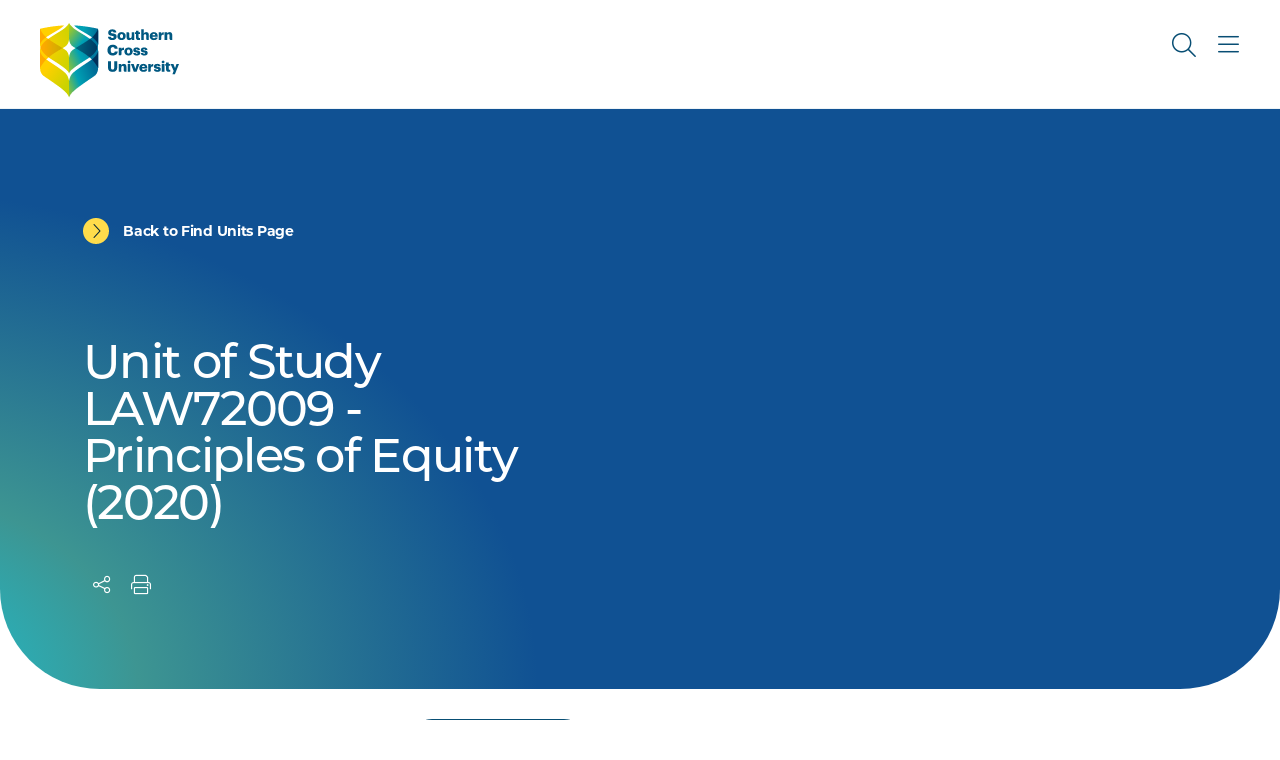

--- FILE ---
content_type: text/html; charset=UTF-8
request_url: https://handbook.scu.edu.au/study/units/law72009
body_size: 33830
content:


<!DOCTYPE html>
<html lang="en">
  <head>
    <title>Course &amp; Unit Handbook - Principles of Equity 2020</title>

      <meta charset="utf-8">
    <meta name="viewport" content="width=device-width, initial-scale=1">
    <link crossorigin rel="icon" href="https://www.scu.edu.au/media/dep-site-assets/favicons/favicon.6b88bad3.ico" sizes="any">
    <link crossorigin rel="icon" href="https://www.scu.edu.au/media/dep-site-assets/favicons/favicon.ef3c11e5.svg" type="image/svg+xml">
    <link crossorigin rel="apple-touch-icon" href="https://www.scu.edu.au/media/dep-site-assets/favicons/apple-touch-icon.99febcb3.png">
    <link crossorigin rel="manifest"
      href="[data-uri]">

    <link crossorigin rel="stylesheet" href="https://use.typekit.net/uof2mar.css">
    <script src="https://ajax.googleapis.com/ajax/libs/jquery/3.6.1/jquery.min.js"></script>

    <link crossorigin rel="stylesheet" href="https://cdn.jsdelivr.net/npm/bootstrap-icons@1.9.1/font/bootstrap-icons.css">
    <script src="https://kit.fontawesome.com/f5d9c45efe.js" crossorigin="anonymous"></script>

    <script type="module" src="https://www.scu.edu.au/media/dep-site-assets/javascript/main.55bf7497.js"></script>
    <link rel="stylesheet" href="https://www.scu.edu.au/media/dep-site-assets/css/main.6be47299.css"> <!-- main CSS -->
    <link rel="stylesheet" href="https://www.scu.edu.au/media/dep-site-assets/css/custom.css"> <!-- custom CSS -->      


  

       
  <link rel="stylesheet" href="/build/app.41c041fe.css">

  </head>
  <body>

  <!-- t4 type="navigation" name="DEP - Get personalization config" id="594" / --><!-- maybe for mega menu --> 
<div class="site-wrapper"> 
        <header class="banner banner--overlay">
                <div class="skip-link">
        <div class="skip-link__container">
            <a href="#main-content" class="skip-link__link">Skip to main content</a>
        </div>
    </div>
    <div class="banner__inner">
        <a href="https://www.scu.edu.au/" class="banner__logo">
            <span class="sr-only">Southern Cross University</span>
            <svg class="logo-color" width="139" height="75" viewBox="0 0 139 75" fill="none"
            xmlns="http://www.w3.org/2000/svg">
            <path
              d="M101.172 6.36133H103.794V10.525C104.205 9.73236 105.042 9.09142 106.314 9.09142C107.792 9.09142 108.819 10.0161 108.819 11.9781V16.9588H107.249C107.205 16.9588 106.275 16.9588 106.197 15.9069V12.5016C106.197 11.6356 105.859 11.2099 105.096 11.2099C104.333 11.2099 103.794 11.6796 103.794 12.6582V16.949H101.172V6.36133Z"
              fill="#005881" />
            <path
              d="M67.9551 13.627H70.8124C70.8858 14.3756 71.2234 14.9871 72.4661 14.9871C73.3321 14.9871 73.8116 14.5615 73.8116 13.945C73.8116 13.3285 73.4153 13.123 72.1579 12.9322C69.1978 12.58 68.1997 11.6993 68.1997 9.59055C68.1997 7.70199 69.7507 6.32227 72.2557 6.32227C74.7607 6.32227 76.1992 7.37908 76.3851 9.59055H73.6012C73.4984 8.84198 73.0728 8.46035 72.2557 8.46035C71.4387 8.46035 71.0375 8.8273 71.0375 9.35571C71.0375 9.94282 71.3604 10.207 72.6618 10.3832C75.3136 10.6767 76.6738 11.3666 76.6738 13.6368C76.6738 15.5547 75.1522 17.1252 72.4563 17.1252C69.5256 17.1252 68.0334 15.8923 67.9453 13.6221L67.9551 13.627Z"
              fill="#005881" />
            <path
              d="M77.3438 13.2153V13.0979C77.3438 10.6369 79.1736 9.08594 81.5465 9.08594C83.9195 9.08594 85.72 10.5929 85.72 13.0294V13.1468C85.72 15.6372 83.8901 17.1343 81.5319 17.1343C79.1736 17.1343 77.3438 15.7008 77.3438 13.2202V13.2153ZM83.0584 13.1713V13.0539C83.0584 11.7622 82.5446 11.0479 81.5514 11.0479C80.5582 11.0479 80.0298 11.7378 80.0298 13.0245V13.1419C80.0298 14.463 80.5435 15.1773 81.5514 15.1773C82.5593 15.1773 83.0584 14.4434 83.0584 13.1713Z"
              fill="#005881" />
            <path
              d="M109.699 13.2153V13.0979C109.699 10.6369 111.529 9.08594 113.843 9.08594C115.937 9.08594 117.743 10.2895 117.743 13.0441V13.7339H112.351C112.424 14.7467 113.012 15.329 113.946 15.329C114.812 15.329 115.179 14.9326 115.282 14.4189H117.743C117.508 16.146 116.177 17.1294 113.858 17.1294C111.539 17.1294 109.699 15.7253 109.699 13.2153V13.2153ZM115.194 12.2466C115.15 11.3219 114.695 10.813 113.848 10.813C113.056 10.813 112.512 11.3268 112.385 12.2466H115.199H115.194Z"
              fill="#005881" />
            <path
              d="M118.742 9.29252H121.365V10.8141C121.849 9.66925 122.656 9.17509 123.84 9.18977V11.6361C122.245 11.5921 121.365 12.0911 121.365 13.3192V15.9025C121.34 16.7195 120.641 16.9544 120.313 16.9544H118.742V9.29252Z"
              fill="#005881" />
            <path
              d="M124.578 9.2924H127.201V10.5253C127.612 9.73273 128.448 9.0918 129.72 9.0918C131.198 9.0918 132.225 10.0165 132.225 11.9785V16.9592H130.655C130.611 16.9592 129.681 16.9592 129.603 15.9072V12.502C129.603 11.636 129.265 11.2103 128.502 11.2103C127.739 11.2103 127.201 11.68 127.201 12.6585V16.9494H124.578V9.2875V9.2924Z"
              fill="#005881" />
            <path
              d="M95.9638 14.4931V11.0781H95.0391V9.29227H95.9638V7.69727H98.5862V9.29227H100.093V11.0781H98.5862V14.2436C98.5862 14.8014 98.8651 15.0509 99.3642 15.0509C99.6577 15.0509 99.8779 15.0069 100.113 14.9188V16.9101C99.7751 16.9982 99.2761 17.1303 98.6645 17.1303C96.9374 17.1303 95.9687 16.2936 95.9687 14.4931H95.9638Z"
              fill="#005881" />
            <path
              d="M94.2488 16.9539H91.6263V15.7209C91.2153 16.5135 90.3787 17.1545 89.1066 17.1545C87.629 17.1545 86.6016 16.2298 86.6016 14.2678V9.28711H88.1721C88.2161 9.28711 89.1457 9.28711 89.224 10.339V13.7443C89.224 14.6103 89.5616 15.036 90.3249 15.036C91.0881 15.036 91.6263 14.5663 91.6263 13.5877V9.29689H94.2488V16.9588V16.9539Z"
              fill="#005881" />
            <path
              d="M67.4648 27.1682V27.0508C67.4648 23.8265 69.7497 21.7031 72.8125 21.7031C75.5377 21.7031 77.4263 22.9654 77.6758 25.7298H74.5836C74.4662 24.6583 73.8791 24.0761 72.8272 24.0761C71.4817 24.0761 70.6304 25.1329 70.6304 27.0361V27.1535C70.6304 29.0421 71.4377 30.1136 72.8712 30.1136C73.928 30.1136 74.6717 29.5558 74.8185 28.4012H77.8079C77.6024 31.1117 75.6404 32.5159 72.9299 32.5159C69.2653 32.5159 67.4648 30.3778 67.4648 27.1682V27.1682Z"
              fill="#005881" />
            <path
              d="M84.3438 28.606V28.4885C84.3438 26.0275 86.1736 24.4766 88.5465 24.4766C90.9195 24.4766 92.72 25.9835 92.72 28.42V28.5375C92.72 31.0278 90.8901 32.525 88.5319 32.525C86.1736 32.525 84.3438 31.0914 84.3438 28.6108V28.606ZM90.0584 28.5619V28.4445C90.0584 27.1528 89.5446 26.4385 88.5514 26.4385C87.5582 26.4385 87.0298 27.1284 87.0298 28.4151V28.5326C87.0298 29.8536 87.5435 30.5679 88.5514 30.5679C89.5593 30.5679 90.0584 29.834 90.0584 28.5619V28.5619Z"
              fill="#005881" />
            <path
              d="M93.1953 29.9084H95.6123C95.7003 30.4661 95.9499 30.7744 96.6984 30.7744C97.3443 30.7744 97.6378 30.5249 97.6378 30.1432C97.6378 29.7616 97.2709 29.6001 96.219 29.4534C94.169 29.1892 93.303 28.5874 93.303 26.9924C93.303 25.2946 94.8099 24.4727 96.5859 24.4727C98.4745 24.4727 99.7955 25.1185 99.9716 26.9483H97.5987C97.4959 26.4346 97.2171 26.1851 96.6153 26.1851C96.0135 26.1851 95.7493 26.4346 95.7493 26.7869C95.7493 27.1391 96.1015 27.3006 97.0409 27.418C99.1643 27.6822 100.192 28.24 100.192 29.879C100.192 31.6942 98.8414 32.5162 96.718 32.5162C94.5946 32.5162 93.2589 31.6061 93.2002 29.9084H93.1953Z"
              fill="#005881" />
            <path
              d="M100.688 29.9084H103.104C103.193 30.4661 103.442 30.7744 104.191 30.7744C104.836 30.7744 105.13 30.5249 105.13 30.1432C105.13 29.7616 104.763 29.6001 103.711 29.4534C101.661 29.1892 100.795 28.5874 100.795 26.9924C100.795 25.2946 102.302 24.4727 104.078 24.4727C105.967 24.4727 107.288 25.1185 107.464 26.9483H105.091C104.988 26.4346 104.709 26.1851 104.107 26.1851C103.506 26.1851 103.241 26.4346 103.241 26.7869C103.241 27.1391 103.594 27.3006 104.533 27.418C106.657 27.6822 107.684 28.24 107.684 29.879C107.684 31.6942 106.334 32.5162 104.21 32.5162C102.087 32.5162 100.751 31.6061 100.692 29.9084H100.688Z"
              fill="#005881" />
            <path
              d="M78.8164 24.6773H81.4389V26.1989C81.9232 25.054 82.7305 24.5599 83.9146 24.5745V27.0209C82.3195 26.9768 81.4389 27.4759 81.4389 28.7039V31.2872C81.4144 32.1043 80.7148 32.3392 80.387 32.3392H78.8164V24.6773Z"
              fill="#005881" />
            <path
              d="M67.9531 44.4608V38.2324H70.9572V44.3287C70.9572 45.8062 71.3242 46.5255 72.5962 46.5255C73.8683 46.5255 74.2353 45.8503 74.2353 44.2846V38.2324H77.2687V44.4167C77.2687 47.4648 75.4829 48.8837 72.5962 48.8837C69.7096 48.8837 67.9531 47.3915 67.9531 44.4608V44.4608Z"
              fill="#005881" />
            <path
              d="M87.5977 38.9656C87.5977 38.1877 88.2141 37.6055 89.0312 37.6055C89.8483 37.6055 90.4794 38.1926 90.4794 38.9656C90.4794 39.7387 89.8483 40.316 89.0312 40.316C88.2141 40.316 87.5977 39.7436 87.5977 38.9656ZM87.7298 41.045H90.3522V48.7069H87.7298V41.045Z"
              fill="#005881" />
            <path
              d="M90.9541 41.0449H93.7527L95.3477 45.9816L96.9134 41.0449H99.4184L96.6198 48.7068H93.7625L90.9492 41.0449H90.9541Z"
              fill="#005881" />
            <path
              d="M99.2695 44.9692V44.8518C99.2695 42.3908 101.099 40.8398 103.414 40.8398C105.508 40.8398 107.313 42.0434 107.313 44.798V45.4879H101.921C101.995 46.5006 102.582 47.0829 103.516 47.0829C104.382 47.0829 104.749 46.6866 104.852 46.1728H107.313C107.078 47.8999 105.747 48.8833 103.428 48.8833C101.109 48.8833 99.2695 47.4792 99.2695 44.9692V44.9692ZM104.764 44.0005C104.72 43.0758 104.265 42.5669 103.418 42.5669C102.626 42.5669 102.083 43.0807 101.956 44.0005H104.769H104.764Z"
              fill="#005881" />
            <path
              d="M113.828 46.2756H116.245C116.333 46.8333 116.583 47.1416 117.331 47.1416C117.977 47.1416 118.271 46.892 118.271 46.5104C118.271 46.1288 117.904 45.9673 116.852 45.8206C114.802 45.5563 113.936 44.9546 113.936 43.3596C113.936 41.6618 115.443 40.8398 117.219 40.8398C119.107 40.8398 120.428 41.4857 120.604 43.3155H118.232C118.129 42.8018 117.85 42.5523 117.248 42.5523C116.646 42.5523 116.382 42.8018 116.382 43.1541C116.382 43.5063 116.734 43.6678 117.674 43.7852C119.797 44.0494 120.825 44.6072 120.825 46.2462C120.825 48.0614 119.474 48.8833 117.351 48.8833C115.227 48.8833 113.892 47.9733 113.833 46.2756H113.828Z"
              fill="#005881" />
            <path
              d="M121.621 38.9656C121.621 38.1877 122.238 37.6055 123.055 37.6055C123.872 37.6055 124.503 38.1926 124.503 38.9656C124.503 39.7387 123.872 40.316 123.055 40.316C122.238 40.316 121.621 39.7436 121.621 38.9656ZM121.753 41.045H124.376V48.7069H121.753V41.045Z"
              fill="#005881" />
            <path
              d="M126.05 46.2451V42.83H125.125V41.0442H126.05V39.4492H128.672V41.0442H130.179V42.83H128.672V45.9956C128.672 46.5533 128.951 46.8029 129.45 46.8029C129.744 46.8029 129.964 46.7588 130.199 46.6708V48.6621C129.861 48.7501 129.362 48.8822 128.75 48.8822C127.023 48.8822 126.055 48.0456 126.055 46.2451H126.05Z"
              fill="#005881" />
            <path
              d="M133.664 47.9289L130.602 41.0449H133.444L135.025 45.1303L136.487 41.0449H138.992L134.892 51.2705H132.387L133.664 47.9289V47.9289Z"
              fill="#005881" />
            <path
              d="M108.215 41.0445H110.837V42.5661C111.322 41.4212 112.129 40.927 113.313 40.9417V43.388C111.718 43.344 110.837 43.8431 110.837 45.0711V47.6544C110.813 48.4715 110.113 48.7063 109.785 48.7063H108.215V41.0445V41.0445Z"
              fill="#005881" />
            <path
              d="M78.75 41.0443H81.3725V42.2773C81.7834 41.4847 82.6201 40.8438 83.8922 40.8438C85.3697 40.8438 86.3972 41.7685 86.3972 43.7304V48.7111H84.8267C84.7826 48.7111 83.853 48.7111 83.7747 47.6592V44.2539C83.7747 43.3879 83.4372 42.9623 82.6739 42.9623C81.9106 42.9623 81.3725 43.432 81.3725 44.4105V48.7013H78.75V41.0395V41.0443Z"
              fill="#005881" />
            <path
              d="M26.3825 27.7413C29.1126 30.579 29.0783 35.09 29.0783 35.09V50.8492C29.0783 50.8492 29.093 49.039 26.3874 46.6905C20.3547 41.4554 11.8317 36.8514 8.55856 34.3464C7.76106 35.0166 6.99292 35.7114 6.2737 36.4257C11.4305 40.0854 23.9361 47.8354 26.3874 51.1575C28.7603 54.3768 29.0832 58.242 29.0832 58.242V74.4807C29.0832 74.4807 28.4031 72.0001 25.8834 69.4168C25.2865 68.8053 22.3852 66.217 21.2403 65.3266C16.2302 61.4223 6.42537 54.8368 5.09457 53.9316C3.78334 52.9824 0.172572 51.27 0.0209001 44.9047V44.7677C0.0209001 44.6747 0.0160075 44.5818 0.0160075 44.4888V27.57C0.0160075 26.4643 0.192143 25.4907 0.480809 24.6394C0.18725 23.7098 0.0160075 22.7361 0.0160075 21.7331C0.0160075 21.5912 0.0160075 21.4493 0.0160075 21.3075C0.0160075 21.0384 0.00622217 17.5548 0.00622217 13.9489C0.00132953 10.3675 0.00132953 7.27536 0.035578 6.1158C0.035578 5.92499 0.0453633 5.80268 0.050256 5.76843C5.54959 4.50123 14.601 2.83773 24.171 2.40229C21.984 4.55016 20.4134 5.68525 15.1734 8.72358C10.9804 11.1552 8.11333 12.9117 6.1367 14.2767H6.12692C6.12692 14.2767 6.15628 14.311 6.16606 14.3208C6.77275 14.8394 7.45283 15.3727 8.18672 15.9158C12.7467 12.6132 20.1297 8.47406 23.76 5.87117C28.0411 2.44632 29.0783 0 29.0783 0V15.7592C29.0783 15.7592 29.1126 19.7956 26.3825 22.6334C25.7905 23.2498 24.4499 24.0816 22.6787 25.1188C24.4548 26.2295 25.81 27.1395 26.3825 27.7413ZM58.1553 13.9489C58.1553 17.5401 58.1455 21.009 58.1455 21.3026C58.1455 21.4445 58.1455 21.5863 58.1455 21.7282C58.1455 22.7312 57.9743 23.7049 57.6807 24.6345C57.9694 25.4907 58.1455 26.4594 58.1455 27.5652C58.1455 27.8685 58.1455 28.1865 58.1455 28.5094C58.1455 29.9185 58.1455 38.3485 58.1455 44.4839C58.1455 44.5769 58.1455 44.6698 58.1406 44.7628V44.9047C57.9889 51.27 54.3782 52.9824 53.0669 53.9365C51.7361 54.8367 41.9313 61.4271 36.9212 65.3315C35.7763 66.2219 32.8799 68.8101 32.2781 69.4217C29.7584 72.005 29.0783 74.4856 29.0783 74.4856V58.2469C29.0783 58.2469 29.4012 54.3817 31.7742 51.1624C34.2254 47.8403 46.731 40.0854 51.8878 36.4306C51.1637 35.7114 50.4004 35.0215 49.6029 34.3513C46.3249 36.8563 37.8068 41.4603 31.7742 46.6954C29.0685 49.0439 29.0832 50.8541 29.0832 50.8541V35.0949C29.0832 35.0949 29.049 30.5839 31.779 27.7462C32.3515 27.1493 33.7067 26.2344 35.4828 25.1237C33.7116 24.0865 32.3711 23.2547 31.779 22.6383C29.049 19.8005 29.0832 15.7641 29.0832 15.7641V0C29.0832 0 30.1204 2.44632 34.4015 5.87117C38.0318 8.47406 45.4148 12.6132 49.9748 15.9158C50.7087 15.3727 51.3888 14.8394 51.9955 14.3208C52.0101 14.3061 52.0248 14.2963 52.0346 14.2816H52.0248C50.0482 12.9117 47.1811 11.1503 42.9881 8.71869C37.7481 5.68036 36.1775 4.54527 33.9905 2.3974C43.5605 2.83284 52.6119 4.50123 58.1113 5.76353C58.1161 5.80268 58.121 5.9201 58.1259 6.11091C58.1602 7.27047 58.1602 10.3675 58.1553 13.9489V13.9489Z"
              fill="white" />
            <path style="mix-blend-mode:multiply"
              d="M0.048544 5.76367C-0.0346309 6.94769 0.0142955 15.2212 0.0142955 21.7333C0.0142955 28.2454 7.21627 33.4071 8.55685 34.3514C11.8349 36.8564 20.353 41.4604 26.3856 46.6955C29.0913 49.044 29.0766 50.8543 29.0766 50.8543V35.0951C29.0766 35.0951 29.1108 30.5841 26.3807 27.7463C24.2916 25.5691 11.9034 19.2331 6.16435 14.3209C1.91753 10.5682 0.0827925 5.85663 0.048544 5.76367Z"
              fill="url(#paint0_linear_2186_103)" />
            <g style="mix-blend-mode:multiply">
              <path
                d="M0.0123417 21.3261C0.0123417 21.3261 1.0398 17.7496 6.13793 14.2709C8.11456 12.9059 10.9816 11.1494 15.1746 8.71778C20.4147 5.67945 21.9852 4.54435 24.1722 2.39648C14.5973 2.83193 5.54592 4.50032 0.0465902 5.76262C-0.0316921 6.25189 0.0123417 21.3261 0.0123417 21.3261Z"
                fill="#FFD000" />
            </g>
            <path style="mix-blend-mode:multiply"
              d="M0.0205176 44.9047C0.0205176 44.9047 0.015625 34.0822 0.015625 27.57C0.015625 26.4398 0.196653 25.4564 0.495104 24.5904C2.53534 19.5559 7.56987 16.361 8.18634 15.9109C12.7463 12.6083 20.1293 8.46917 23.7596 5.86628C28.0407 2.44632 29.0779 0 29.0779 0V15.7592C29.0779 15.7592 29.1122 19.7956 26.3821 22.6334C24.2929 24.8106 12.942 29.6543 6.01401 36.6899C3.16649 39.5864 0.0205176 44.8949 0.0205176 44.9047Z"
              fill="url(#paint1_linear_2186_103)" />
            <path style="mix-blend-mode:multiply"
              d="M0.015625 28.3086C0.015625 28.3086 0.015625 37.7759 0.015625 44.4886C0.015625 51.2013 3.7536 52.9626 5.09419 53.9411C6.42499 54.8414 16.2298 61.4318 21.2399 65.3361C22.3848 66.2266 25.2812 68.8148 25.883 69.4264C28.4027 72.0097 29.0828 74.4902 29.0828 74.4902V58.2516C29.0828 58.2516 28.7599 54.3864 26.387 51.167C23.9358 47.8449 11.4302 40.0901 6.27332 36.4353C1.11647 32.7805 0.015625 28.3086 0.015625 28.3086Z"
              fill="url(#paint2_linear_2186_103)" />
            <path style="mix-blend-mode:multiply"
              d="M58.1062 5.76367C58.1894 6.94769 58.1404 15.2163 58.1404 21.7333C58.1404 28.2454 50.9385 33.4071 49.5979 34.3514C46.3198 36.8564 37.8017 41.4604 31.7691 46.6955C29.0635 49.044 29.0781 50.8543 29.0781 50.8543V35.0951C29.0781 35.0951 29.0439 30.5841 31.774 27.7463C33.8632 25.5691 46.2513 19.2331 51.9904 14.3209C56.2421 10.5731 58.072 5.86152 58.1111 5.76856L58.1062 5.76367Z"
              fill="url(#paint3_linear_2186_103)" />
            <path style="mix-blend-mode:multiply"
              d="M58.1403 21.3261C58.1403 21.3261 57.1129 17.7496 52.0147 14.2709C50.0381 12.9059 47.171 11.1494 42.978 8.71778C37.738 5.67945 36.1675 4.54435 33.9805 2.39648C43.5505 2.83193 52.6019 4.50032 58.1012 5.76262C58.1746 6.25189 58.1354 21.3261 58.1354 21.3261H58.1403Z"
              fill="url(#paint4_linear_2186_103)" />
            <path style="mix-blend-mode:multiply"
              d="M58.1355 44.9047C58.1355 44.9047 58.1404 34.0822 58.1404 27.57C58.1404 26.4398 57.9594 25.4564 57.661 24.5904C55.6207 19.5559 50.5862 16.361 49.9697 15.9109C45.4098 12.6083 38.0268 8.46917 34.3964 5.86628C30.1154 2.44632 29.0781 0 29.0781 0V15.7592C29.0781 15.7592 29.0439 19.7956 31.774 22.6334C33.8632 24.8106 45.2141 29.6543 52.1421 36.6899C54.9896 39.5815 58.1355 44.8949 58.1355 44.9047Z"
              fill="url(#paint5_linear_2186_103)" />
            <path style="mix-blend-mode:multiply"
              d="M58.1375 28.3086C58.1375 28.3086 58.1375 37.7759 58.1375 44.4886C58.1375 51.2013 54.3995 52.9626 53.0589 53.9411C51.7281 54.8414 41.9233 61.4318 36.9132 65.3361C35.7683 66.2266 32.8719 68.8148 32.2701 69.4264C29.7504 72.0097 29.0703 74.4902 29.0703 74.4902V58.2516C29.0703 58.2516 29.3932 54.3864 31.7662 51.167C34.2174 47.8449 46.723 40.0901 51.8798 36.4353C56.9388 32.849 58.1326 28.3086 58.1326 28.3086H58.1375Z"
              fill="url(#paint6_linear_2186_103)" />
            <defs>
              <linearGradient id="paint0_linear_2186_103" x1="3.72781" y1="22.8096" x2="33.8616" y2="38.1089"
                gradientUnits="userSpaceOnUse">
                <stop offset="0" stop-color="#FFD000" />
                <stop offset="1" stop-color="#CAD300" />
              </linearGradient>
              <linearGradient id="paint1_linear_2186_103" x1="4.07163" y1="27.3058" x2="35.683" y2="12.6622"
                gradientUnits="userSpaceOnUse">
                <stop offset="0" stop-color="#FFD000" />
                <stop offset="1" stop-color="#CAD300" />
              </linearGradient>
              <linearGradient id="paint2_linear_2186_103" x1="6.59623" y1="45.4964" x2="27.615" y2="61.104"
                gradientUnits="userSpaceOnUse">
                <stop offset="0" stop-color="#FFD000" />
                <stop offset="1" stop-color="#CAD300" />
              </linearGradient>
              <linearGradient id="paint3_linear_2186_103" x1="17.5413" y1="40.4281" x2="59.7306" y2="20.8037"
                gradientUnits="userSpaceOnUse">
                <stop offset="0" stop-color="#CAD300" />
                <stop offset="0.51" stop-color="#00A1B4" />
                <stop offset="1" stop-color="#006D97" />
              </linearGradient>
              <linearGradient id="paint4_linear_2186_103" x1="33.9854" y1="11.8637" x2="58.155" y2="11.8637"
                gradientUnits="userSpaceOnUse">
                <stop offset="0.4" stop-color="#00A1B4" />
                <stop offset="1" stop-color="#006D97" />
              </linearGradient>
              <linearGradient id="paint5_linear_2186_103" x1="22.0474" y1="6.73717" x2="59.2902" y2="33.8815"
                gradientUnits="userSpaceOnUse">
                <stop offset="0.01" stop-color="#CAD300" />
                <stop offset="0.51" stop-color="#00A1B4" />
                <stop offset="1" stop-color="#006D97" />
              </linearGradient>
              <linearGradient id="paint6_linear_2186_103" x1="18.5609" y1="60.7321" x2="54.9133" y2="47.1893"
                gradientUnits="userSpaceOnUse">
                <stop offset="0.01" stop-color="#CAD300" />
                <stop offset="0.51" stop-color="#00A1B4" />
                <stop offset="1" stop-color="#006D97" />
              </linearGradient>
            </defs>
          </svg>
          <svg class="logo-white" xmlns="http://www.w3.org/2000/svg" xmlns:xlink="http://www.w3.org/1999/xlink"
            id="Layer_2" viewBox="0 0 138.99 74.49">
            <defs>
              <linearGradient id="linear-gradient" x1="-276.38" x2="-274.44" y1="566.83" y2="566.83"
                gradientTransform="scale(-32.57 32.57) rotate(-89.99 -420.94 146.376)" gradientUnits="userSpaceOnUse">
                <stop offset="0" stop-color="#595959" />
                <stop offset="0" stop-color="#595959" />
                <stop offset="1" stop-color="#bfbfbf" />
              </linearGradient>
              <linearGradient id="linear-gradient-2" x1="-276.38" x2="-274.44" y1="566.83" y2="566.83"
                gradientTransform="scale(-32.57 32.57) rotate(-89.99 -420.94 146.376)" gradientUnits="userSpaceOnUse">
                <stop offset="0" stop-color="#fff" />
                <stop offset="0" stop-color="#fff" />
                <stop offset="1" stop-color="#fff" />
              </linearGradient>
              <linearGradient id="linear-gradient-3" x1="-258.83" x2="-256.89" y1="556.13" y2="556.13"
                gradientTransform="matrix(17.2 0 0 -17.2 4443.89 9579.28)" gradientUnits="userSpaceOnUse">
                <stop offset="0" stop-color="#595959" />
                <stop offset="1" stop-color="#a6a6a6" />
              </linearGradient>
              <linearGradient id="linear-gradient-4" x1="-258.83" x2="-256.89" y1="556.13" y2="556.13"
                gradientTransform="matrix(17.2 0 0 -17.2 4443.88 9579.28)" gradientUnits="userSpaceOnUse">
                <stop offset="0" stop-color="#fff" />
                <stop offset="1" stop-color="#fff" />
              </linearGradient>
              <linearGradient id="linear-gradient-5" x1="-269.38" x2="-267.44" y1="561.49" y2="561.49"
                gradientTransform="matrix(38.03 0 0 -38.03 10229.32 21376.81)" gradientUnits="userSpaceOnUse">
                <stop offset="0" stop-color="#bfbfbf" />
                <stop offset="1" stop-color="#595959" />
              </linearGradient>
              <linearGradient id="linear-gradient-6" x1="-269.38" x2="-267.44" y1="561.49" y2="561.49"
                gradientTransform="matrix(38.03 0 0 -38.03 10229.33 21376.81)" gradientUnits="userSpaceOnUse">
                <stop offset="0" stop-color="#fff" />
                <stop offset="1" stop-color="#fff" />
              </linearGradient>
              <linearGradient id="linear-gradient-7" x1="-258.12" x2="-256.19" y1="570.43" y2="570.43"
                gradientTransform="scale(27.61 -27.61) rotate(-89.99 -414.435 155.421)" gradientUnits="userSpaceOnUse">
                <stop offset="0" stop-color="#bfbfbf" />
                <stop offset="1" stop-color="#737373" />
              </linearGradient>
              <linearGradient xlink:href="#linear-gradient-6" id="linear-gradient-8" x1="-258.12" x2="-256.19"
                y1="570.43" y2="570.43" gradientTransform="scale(27.61 -27.61) rotate(-89.99 -414.435 155.421)" />
              <linearGradient id="linear-gradient-9" x1="-269.42" x2="-267.48" y1="560.03" y2="560.03"
                gradientTransform="matrix(33.11 0 0 -33.11 8929.39 18570.67)" gradientUnits="userSpaceOnUse">
                <stop offset="0" stop-color="#bfbfbf" />
                <stop offset="1" stop-color="gray" />
              </linearGradient>
              <linearGradient xlink:href="#linear-gradient-6" id="linear-gradient-10" x1="-269.42" x2="-267.48"
                y1="560.03" y2="560.03" gradientTransform="matrix(33.11 0 0 -33.11 8929.4 18570.67)" />
              <linearGradient xlink:href="#linear-gradient-3" id="linear-gradient-11" x1="-284.05" x2="-282.12"
                y1="573.63" y2="573.63" gradientTransform="scale(-16.61 16.61) rotate(-89.99 -429.562 146.893)" />
              <linearGradient xlink:href="#linear-gradient-6" id="linear-gradient-12" x1="-284.05" x2="-282.12"
                y1="573.63" y2="573.63" gradientTransform="scale(-16.61 16.61) rotate(-89.99 -429.562 146.892)" />
              <linearGradient id="linear-gradient-13" x1="-278.02" x2="-276.08" y1="565.97" y2="565.97"
                gradientTransform="scale(-27.6 27.6) rotate(-89.99 -421.878 145.622)" gradientUnits="userSpaceOnUse">
                <stop offset="0" stop-color="#bfbfbf" />
                <stop offset="1" stop-color="#a6a6a6" />
              </linearGradient>
              <linearGradient xlink:href="#linear-gradient-6" id="linear-gradient-14" x1="-278.02" x2="-276.08"
                y1="565.97" y2="565.97" gradientTransform="scale(-27.6 27.6) rotate(-89.99 -421.878 145.622)" />
              <linearGradient id="linear-gradient-15" x1="-266.19" x2="-264.25" y1="578.98" y2="578.98"
                gradientTransform="matrix(-27.32 -.00477 -.00477 27.32 -7201.11 -15769)" gradientUnits="userSpaceOnUse">
                <stop offset="0" stop-color="#737373" />
                <stop offset="1" stop-color="#bfbfbf" />
              </linearGradient>
              <linearGradient xlink:href="#linear-gradient-6" id="linear-gradient-16" x1="-266.19" x2="-264.25"
                y1="578.98" y2="578.98" gradientTransform="matrix(-27.32 -.00477 -.00477 27.32 -7201.11 -15769)" />
              <clipPath id="clippath">
                <path
                  d="M.01 21.73c0 6.52 7.2 11.68 8.54 12.62 3.27 2.51 11.79 7.11 17.82 12.34 2.7 2.35 2.69 4.16 2.69 4.16V35.09s.03-4.51-2.69-7.35c-2.09-2.17-14.47-8.51-20.21-13.42C1.92 10.57.08 5.86.05 5.76-.03 6.95.01 15.22.01 21.73"
                  class="cls-1" />
              </clipPath>
              <clipPath id="clippath-1">
                <path d="M-10.14 1.47h49.35v53.67h-49.35z" class="cls-1" transform="rotate(-33.96 14.54 28.302)" />
              </clipPath>
              <clipPath id="clippath-2">
                <path
                  d="M.05 5.76c-.08.49-.04 15.57-.04 15.57s1.03-3.57 6.12-7.06c1.97-1.36 4.84-3.12 9.03-5.56 5.24-3.04 6.81-4.17 9-6.32C14.6 2.83 5.55 4.5.05 5.76"
                  class="cls-1" />
              </clipPath>
              <clipPath id="clippath-3">
                <path d="M-1.38.58h26.91v22.56H-1.38z" class="cls-1" transform="rotate(-9.2 12.056 11.853)" />
              </clipPath>
              <clipPath id="clippath-4">
                <path
                  d="M23.75 5.87c-3.63 2.6-11.01 6.75-15.57 10.05-.62.45-5.65 3.64-7.69 8.68-.3.87-.48 1.85-.48 2.98v17.34S3.16 39.6 6 36.71c6.93-7.04 18.27-11.88 20.37-14.06 2.72-2.84 2.69-6.88 2.69-6.88V0s-1.04 2.45-5.32 5.87"
                  class="cls-1" />
              </clipPath>
              <clipPath id="clippath-5">
                <path d="M-12.2-1.96h53.52v48.84H-12.2z" class="cls-1" transform="rotate(-57.05 14.557 22.462)" />
              </clipPath>
              <clipPath id="clippath-6">
                <path
                  d="M.01 44.49c0 6.71 3.74 8.48 5.08 9.45 1.33.9 11.13 7.49 16.14 11.39 1.14.89 4.04 3.48 4.64 4.09 2.49 2.55 3.18 5.01 3.2 5.06V58.24s-.32-3.86-2.69-7.08c-2.45-3.32-14.96-11.08-20.11-14.73C1.21 32.85.01 28.31.01 28.31v16.18Z"
                  class="cls-1" />
              </clipPath>
              <clipPath id="clippath-7">
                <path d="M-10.2 24.12h49.48v54.56H-10.2z" class="cls-1" transform="rotate(-32.91 14.545 51.395)" />
              </clipPath>
              <clipPath id="clippath-8">
                <path
                  d="M29.07 50.85Zm22.9-36.53c-5.74 4.91-18.12 11.25-20.21 13.42-2.73 2.84-2.7 7.35-2.7 7.35v15.76c0-.07.04-1.85 2.69-4.16 6.03-5.23 14.55-9.84 17.83-12.34 1.34-.95 8.54-6.11 8.54-12.62s.05-14.79-.03-15.97c-.03.09-1.87 4.8-6.12 8.55"
                  class="cls-1" />
              </clipPath>
              <clipPath id="clippath-9">
                <path d="M16.77 3.66h53.68v49.3H16.77z" class="cls-1" transform="rotate(-56.18 43.608 28.306)" />
              </clipPath>
              <clipPath id="clippath-10">
                <path
                  d="M42.97 8.72c4.19 2.43 7.06 4.19 9.03 5.56 5.1 3.48 6.12 7.06 6.12 7.06s.04-15.08-.03-15.56c-5.5-1.27-14.55-2.93-24.12-3.37 2.19 2.15 3.76 3.28 9 6.32"
                  class="cls-1" />
              </clipPath>
              <clipPath id="clippath-11">
                <path d="M32.53-3.03h27.09v29.78H32.53z" class="cls-1" transform="rotate(-66.18 46.071 11.865)" />
              </clipPath>
              <clipPath id="clippath-12">
                <path
                  d="M29.07 15.76s-.03 4.04 2.7 6.88c2.09 2.17 13.44 7.02 20.36 14.06 2.85 2.89 5.99 8.21 5.99 8.21V27.57c0-1.13-.18-2.11-.48-2.98-2.04-5.03-7.07-8.23-7.69-8.68-4.56-3.3-11.94-7.44-15.57-10.05C30.11 2.45 29.07 0 29.07 0v15.76Z"
                  class="cls-1" />
              </clipPath>
              <clipPath id="clippath-13">
                <path d="M19.06-4.3h49.05v53.51H19.06z" class="cls-1" transform="rotate(-33.5 43.571 22.462)" />
              </clipPath>
              <clipPath id="clippath-14">
                <path
                  d="M51.87 36.44c-5.16 3.66-17.66 11.41-20.11 14.73-2.37 3.22-2.7 7.08-2.7 7.08v16.24s.7-2.51 3.2-5.06c.6-.61 3.5-3.2 4.64-4.09 5.01-3.9 14.81-10.49 16.14-11.39 1.34-.98 5.08-2.74 5.08-9.45V28.31s-1.2 4.54-6.25 8.13"
                  class="cls-1" />
              </clipPath>
              <clipPath id="clippath-15">
                <path d="M16.33 26.49h54.54v49.82H16.33z" class="cls-1" transform="rotate(-56.25 43.595 51.397)" />
              </clipPath>
              <mask id="mask" width="137.7" height="137.83" x="-54.32" y="-40.6" maskUnits="userSpaceOnUse">
                <g clip-path="url(#clippath-1)">
                  <path fill="url(#linear-gradient)" d="M-35.01-21.4h99.09v99.41h-99.09z"
                    transform="rotate(-33.95 14.547 28.31)" />
                </g>
              </mask>
              <mask id="mask-1" width="38.55" height="36.1" x="-7.21" y="-6.19" maskUnits="userSpaceOnUse">
                <g clip-path="url(#clippath-3)">
                  <path fill="url(#linear-gradient-3)" d="M-4.94-3.66h34.02v31.05H-4.94z"
                    transform="rotate(-9.2 12.056 11.853)" />
                </g>
              </mask>
              <mask id="mask-2" width="135.32" height="135.48" x="-53.1" y="-45.28" maskUnits="userSpaceOnUse">
                <g clip-path="url(#clippath-5)">
                  <path fill="url(#linear-gradient-5)" d="M-34.5-26.39h98.11V71.3H-34.5z"
                    transform="rotate(-57.05 14.557 22.462)" />
                </g>
              </mask>
              <mask id="mask-3" width="137.49" height="137.66" x="-54.2" y="-17.43" maskUnits="userSpaceOnUse">
                <g clip-path="url(#clippath-7)">
                  <path fill="url(#linear-gradient-7)" d="M-35.09 1.55h99.25v99.71h-99.25z"
                    transform="rotate(-32.91 14.545 51.395)" />
                </g>
              </mask>
              <mask id="mask-4" width="137.44" height="137.58" x="-25.12" y="-40.48" maskUnits="userSpaceOnUse">
                <g clip-path="url(#clippath-9)">
                  <path fill="url(#linear-gradient-9)" d="M-6.04-21.16h99.28v98.94H-6.04z"
                    transform="rotate(-56.18 43.608 28.306)" />
                </g>
              </mask>
              <mask id="mask-5" width="65.35" height="65.01" x="13.4" y="-20.64" maskUnits="userSpaceOnUse">
                <g clip-path="url(#clippath-11)">
                  <path fill="url(#linear-gradient-11)" d="M21.53-13.03h49.09v49.78H21.53z"
                    transform="rotate(-66.19 46.069 11.86)" />
                </g>
              </mask>
              <mask id="mask-6" width="136.42" height="136.56" x="-24.63" y="-45.82" maskUnits="userSpaceOnUse">
                <g clip-path="url(#clippath-13)">
                  <path fill="url(#linear-gradient-13)" d="M-5.57-26.88h98.31v98.67H-5.57z"
                    transform="rotate(-33.5 43.571 22.462)" />
                </g>
              </mask>
              <mask id="mask-7" width="139.18" height="139.32" x="-25.99" y="-18.26" maskUnits="userSpaceOnUse">
                <g clip-path="url(#clippath-15)">
                  <path fill="url(#linear-gradient-15)" d="M-6.69 1.3H93.89v100.21H-6.69z"
                    transform="rotate(-56.25 43.595 51.397)" />
                </g>
              </mask>
              <style>
                .cls-1 {
                  fill: none
                }

                .cls-5 {
                  fill: #fff
                }
              </style>
            </defs>
            <g id="Layer_1-2">
              <path
                d="M101.17 6.36h2.62v4.16c.41-.79 1.25-1.43 2.52-1.43 1.48 0 2.5.92 2.5 2.89v4.98h-1.57s-.97 0-1.05-1.05V12.5c0-.87-.34-1.29-1.1-1.29s-1.3.47-1.3 1.45v4.29h-2.62V6.36ZM67.96 13.63h2.86c.07.75.41 1.36 1.65 1.36.87 0 1.35-.43 1.35-1.04s-.4-.82-1.65-1.01c-2.96-.35-3.96-1.23-3.96-3.34 0-1.89 1.55-3.27 4.06-3.27s3.94 1.06 4.13 3.27h-2.78c-.1-.75-.53-1.13-1.35-1.13s-1.22.37-1.22.9c0 .59.32.85 1.62 1.03 2.65.29 4.01.98 4.01 3.25 0 1.92-1.52 3.49-4.22 3.49-2.93 0-4.42-1.23-4.51-3.5ZM77.34 13.22v-.12c0-2.46 1.83-4.01 4.2-4.01s4.17 1.51 4.17 3.94v.12c0 2.49-1.83 3.99-4.19 3.99s-4.19-1.43-4.19-3.91Zm5.71-.05v-.12c0-1.29-.51-2.01-1.51-2.01s-1.52.69-1.52 1.98v.12c0 1.32.51 2.04 1.52 2.04s1.51-.73 1.51-2.01ZM109.7 13.22v-.12c0-2.46 1.83-4.01 4.14-4.01 2.09 0 3.9 1.2 3.9 3.96v.69h-5.39c.07 1.01.66 1.6 1.6 1.6.87 0 1.23-.4 1.34-.91h2.46c-.23 1.73-1.57 2.71-3.88 2.71s-4.16-1.4-4.16-3.91Zm5.5-.97c-.04-.92-.5-1.43-1.35-1.43-.79 0-1.34.51-1.46 1.43h2.81ZM118.74 9.29h2.62v1.52c.48-1.14 1.29-1.64 2.47-1.62v2.45c-1.59-.04-2.47.45-2.47 1.68v2.58c-.03.82-.72 1.05-1.05 1.05h-1.57V9.29ZM124.58 9.29h2.62v1.23c.41-.79 1.25-1.43 2.52-1.43 1.48 0 2.51.92 2.51 2.89v4.98h-1.57s-.97 0-1.05-1.05V12.5c0-.87-.34-1.29-1.1-1.29s-1.3.47-1.3 1.45v4.29h-2.62V9.29ZM95.96 14.49v-3.41h-.92V9.29h.92V7.7h2.62v1.59h1.51v1.79h-1.51v3.17c0 .56.28.81.78.81.29 0 .51-.04.75-.13v1.99c-.34.09-.84.22-1.45.22-1.73 0-2.7-.84-2.7-2.64ZM94.25 16.95h-2.62v-1.23c-.41.79-1.25 1.43-2.52 1.43-1.48 0-2.5-.92-2.5-2.89V9.28h1.57s.97 0 1.05 1.05v3.41c0 .87.34 1.29 1.1 1.29s1.3-.47 1.3-1.45V9.29h2.62v7.66ZM67.46 27.17v-.12c0-3.22 2.28-5.35 5.35-5.35 2.73 0 4.61 1.26 4.86 4.03h-3.09c-.12-1.07-.7-1.65-1.76-1.65-1.35 0-2.2 1.06-2.2 2.96v.12c0 1.89.81 2.96 2.24 2.96 1.06 0 1.8-.56 1.95-1.71h2.99c-.21 2.71-2.17 4.11-4.88 4.11-3.66 0-5.47-2.14-5.47-5.35ZM84.34 28.61v-.12c0-2.46 1.83-4.01 4.2-4.01s4.17 1.51 4.17 3.94v.12c0 2.49-1.83 3.99-4.19 3.99s-4.19-1.43-4.19-3.91Zm5.71-.05v-.12c0-1.29-.51-2.01-1.51-2.01s-1.52.69-1.52 1.98v.12c0 1.32.51 2.04 1.52 2.04s1.51-.73 1.51-2.01ZM93.2 29.91h2.42c.09.56.34.87 1.09.87.65 0 .94-.25.94-.63s-.37-.54-1.42-.69c-2.05-.26-2.92-.87-2.92-2.46 0-1.7 1.51-2.52 3.28-2.52 1.89 0 3.21.65 3.39 2.48h-2.37c-.1-.51-.38-.76-.98-.76s-.87.25-.87.6.35.51 1.29.63c2.12.26 3.15.82 3.15 2.46 0 1.82-1.35 2.64-3.47 2.64s-3.46-.91-3.52-2.61ZM100.69 29.91h2.42c.09.56.34.87 1.09.87.64 0 .94-.25.94-.63s-.37-.54-1.42-.69c-2.05-.26-2.92-.87-2.92-2.46 0-1.7 1.51-2.52 3.28-2.52 1.89 0 3.21.65 3.39 2.48h-2.37c-.1-.51-.38-.76-.98-.76s-.87.25-.87.6.35.51 1.29.63c2.12.26 3.15.82 3.15 2.46 0 1.82-1.35 2.64-3.47 2.64s-3.46-.91-3.52-2.61ZM78.82 24.68h2.62v1.52c.48-1.14 1.29-1.64 2.48-1.62v2.45c-1.6-.04-2.48.45-2.48 1.68v2.58c-.02.82-.72 1.05-1.05 1.05h-1.57v-7.66ZM67.95 44.46v-6.23h3v6.1c0 1.48.37 2.2 1.64 2.2s1.64-.68 1.64-2.24v-6.05h3.03v6.18c0 3.05-1.79 4.47-4.67 4.47s-4.64-1.49-4.64-4.42ZM87.6 38.97c0-.78.62-1.36 1.43-1.36s1.45.59 1.45 1.36-.63 1.35-1.45 1.35-1.43-.57-1.43-1.35Zm.13 2.08h2.62v7.66h-2.62v-7.66ZM90.95 41.04h2.8l1.6 4.94 1.57-4.94h2.51l-2.8 7.66h-2.86l-2.81-7.66ZM99.27 44.97v-.12c0-2.46 1.83-4.01 4.14-4.01 2.09 0 3.9 1.2 3.9 3.96v.69h-5.39c.07 1.01.66 1.6 1.6 1.6.87 0 1.23-.4 1.34-.91h2.46c-.24 1.73-1.57 2.71-3.89 2.71s-4.16-1.4-4.16-3.91Zm5.49-.97c-.04-.92-.5-1.43-1.35-1.43-.79 0-1.33.51-1.46 1.43h2.81ZM113.83 46.28h2.42c.09.56.34.87 1.09.87.65 0 .94-.25.94-.63s-.37-.54-1.42-.69c-2.05-.26-2.92-.87-2.92-2.46 0-1.7 1.51-2.52 3.28-2.52 1.89 0 3.21.65 3.38 2.48h-2.37c-.1-.51-.38-.76-.98-.76s-.87.25-.87.6.35.51 1.29.63c2.12.26 3.15.82 3.15 2.46 0 1.82-1.35 2.64-3.47 2.64s-3.46-.91-3.52-2.61ZM121.62 38.97c0-.78.62-1.36 1.43-1.36s1.45.59 1.45 1.36-.63 1.35-1.45 1.35-1.43-.57-1.43-1.35Zm.13 2.08h2.62v7.66h-2.62v-7.66ZM126.05 46.25v-3.42h-.93v-1.79h.93v-1.6h2.62v1.6h1.51v1.79h-1.51V46c0 .56.28.81.78.81.29 0 .51-.04.75-.13v1.99c-.34.09-.84.22-1.45.22-1.73 0-2.69-.84-2.69-2.64ZM133.66 47.93l-3.06-6.88h2.84l1.58 4.09 1.46-4.09h2.51l-4.1 10.23h-2.51l1.28-3.34ZM108.21 41.04h2.62v1.52c.49-1.14 1.29-1.64 2.48-1.62v2.45c-1.6-.04-2.48.46-2.48 1.68v2.58c-.02.82-.72 1.05-1.05 1.05h-1.57v-7.66ZM78.75 41.04h2.62v1.23c.41-.79 1.25-1.43 2.52-1.43 1.48 0 2.51.92 2.51 2.89v4.98h-1.57s-.97 0-1.05-1.05v-3.41c0-.87-.34-1.29-1.1-1.29s-1.3.47-1.3 1.45v4.29h-2.62v-7.66Z"
                class="cls-5" />
              <g clip-path="url(#clippath)" mask="url(#mask)">
                <path fill="url(#linear-gradient-2)" d="M-10.14 1.47h49.35v53.67h-49.35z"
                  transform="rotate(-33.95 14.53 28.304)" />
              </g>
              <g clip-path="url(#clippath-2)" mask="url(#mask-1)">
                <path fill="url(#linear-gradient-4)" d="M-1.38.58h26.91v22.56H-1.38z"
                  transform="rotate(-9.2 12.056 11.853)" />
              </g>
              <g clip-path="url(#clippath-4)" mask="url(#mask-2)">
                <path fill="url(#linear-gradient-6)" d="M-12.2-1.96h53.51v48.84H-12.2z"
                  transform="rotate(-57.05 14.557 22.462)" />
              </g>
              <g clip-path="url(#clippath-6)" mask="url(#mask-3)">
                <path fill="url(#linear-gradient-8)" d="M-10.2 24.12h49.48v54.56H-10.2z"
                  transform="rotate(-32.91 14.545 51.395)" />
              </g>
              <g clip-path="url(#clippath-8)" mask="url(#mask-4)">
                <path fill="url(#linear-gradient-10)" d="M16.77 3.66h53.68v49.3H16.77z"
                  transform="rotate(-56.18 43.603 28.315)" />
              </g>
              <g clip-path="url(#clippath-10)" mask="url(#mask-5)">
                <path fill="url(#linear-gradient-12)" d="M32.52-3.03h27.09v29.77H32.52z"
                  transform="rotate(-66.19 46.069 11.86)" />
              </g>
              <g clip-path="url(#clippath-12)" mask="url(#mask-6)">
                <path fill="url(#linear-gradient-14)" d="M19.06-4.3h49.05v53.51H19.06z"
                  transform="rotate(-33.5 43.571 22.462)" />
              </g>
              <g clip-path="url(#clippath-14)" mask="url(#mask-7)">
                <path fill="url(#linear-gradient-16)" d="M16.33 26.49h54.54v49.82H16.33z"
                  transform="rotate(-56.25 43.595 51.397)" />
              </g>
            </g>
          </svg>  
          <img class="logo-print" src="https://www.scu.edu.au/media/dep-site-assets/images/logo-print.420af8f0.png" alt="">  
        </a>
        <div class="banner__buttons">
            
            
            
<div class="banner__quick-links d-none d-xl-block">
    
    	<a href="https://scu-web.t1cloud.com/T1SMDefault/WebApps/eStudent/S1/eApplications/eAppLogin.aspx?f=$S1.EAP.LOGIN.WEB" class="btn btn-primary" >Apply</a>
  	
<!-- -->	<a href="https://www.scu.edu.au/study/help-and-contact/" class="btn btn-outline-secondary" >Contact us</a> <!-- -->
<!-- -->	<a href="https://course-search.scu.edu.au" class="btn btn-outline-secondary" >Courses</a> <!-- -->

<!-- -->	<a href="https://www.scu.edu.au/research/" class="btn btn-outline-secondary" >Research</a> <!-- -->

</div>
            
                        <button class="banner__search-toggle" aria-label="Toggle Search" type="button" data-bs-toggle="offcanvas" data-bs-target="#search-open" aria-controls="search-open">
                <i class="fal fa-search fa-xl" aria-hidden="true"></i>
            </button>
            <button class="banner__menu-toggle" aria-label="Toggle Main Menu" type="button" data-bs-toggle="offcanvas" data-bs-target="#nav" aria-controls="nav">
                <i class="fal fa-bars fa-xl" aria-hidden="true"></i>
            </button>
        </div>
    </div>
    <div class="nav offcanvas offcanvas-start" tabindex="-1" id="nav" aria-labelledby="navLabel">
        <div class="nav__header offcanvas-header">
            <div class="nav__inner d-flex justify-content-end">
                <h2 class="sr-only" id="navLabel">Main Navigation</h2>
                <button type="button" class="btn-close text-reset" data-bs-dismiss="offcanvas" aria-label="Close"></button>
            </div>
        </div>
        <div class="nav__body offcanvas-body">
            <div class="nav__content">
                <div class="nav__primary">
                    <div class="nav__inner">
                        <nav class="nav__links">
                            <ul class="nav-menu list-unstyled">
                                <li class="nav-menu__item">
    <button class="dropdown-toggle js-dropdown-toggle" id="navButton392905" data-bs-toggle="dropdown">
        Study
    </button>
    <div class="nav-menu__dropdown dropdown-menu" aria-labelledby="navButton392905">
        <div class="row row row-cols-1 row-cols-lg-2">
            <div class="col">
                <h3 class="display-6"><a href="https://www.scu.edu.au/study/information-for-parents/">Information for</a></h3>
                <ul>
<li><a href="https://www.scu.edu.au/study/high-school-students/">High school students</a></li>
<li><a href="https://www.scu.edu.au/study/non-school-leavers/">Non school leavers</a></li>
<li><a href="https://www.scu.edu.au/study/international-study/">International students</a></li>
<li><a href="https://www.scu.edu.au/about/first-peoples/">Indigenous students</a></li>
<li><a href="https://www.scu.edu.au/study/information-for-parents/">Parents and caregivers</a></li>
</ul>
            </div>
          	<div class="col">
                <h3 class="display-6"><a href="https://www.scu.edu.au/study/">Study options</a></h3>
                <ul>
<li><a href="https://www.scu.edu.au/study/undergraduate/">Undergraduate degrees</a></li>
<li><a href="https://www.scu.edu.au/study/postgraduate/">Postgraduate degrees</a></li>
<li><a href="https://www.scu.edu.au/graduate-school/higher-degrees-research/">Research degrees</a></li>
<li><a href="https://www.scu.edu.au/study/why-scu/flexible-online-study/">Online study</a></li>
<li><a href="https://www.scu.edu.au/study/short-courses/">Short courses</a></li>
</ul>
            </div>
          	<div class="col">
                <h3 class="display-6"><a href="https://www.scu.edu.au/current-students/new-students/">Get started</a></h3>
                <ul>
<li><a href="https://www.scu.edu.au/study/how-to-apply/">How to apply</a></li>
<li><a href="https://www.scu.edu.au/scholarships/">Scholarships and fees</a></li>
<li><a href="https://www.scu.edu.au/study/pathway-programs/">Pathway programs</a></li>
<li><a href="https://www.scu.edu.au/study/how-to-apply/credit-for-recognition-of-prior-learning/">Credit and recognition</a></li>
<li><a href="https://www.scu.edu.au/study/help-and-contact/">Help and contacts</a></li>
</ul>
            </div>
          	<div class="col">
                <h3 class="display-6"><a href="https://www.scu.edu.au/study/why-scu/">Why SCU</a></h3>
                <ul>
<li><a href="https://www.scu.edu.au/southern-cross-model/">Southern Cross Model</a></li>
<li><a href="https://www.scu.edu.au/experience/student-life-and-support/">Student life and support</a></li>
<li><a href="https://www.scu.edu.au/experience/explore-our-campuses/">Explore locations</a></li>
<li><a href="https://www.scu.edu.au/about/rankings/">Rankings</a></li>
<li><a href="https://www.scu.edu.au/experience/come-visit/">Come visit us</a></li>
</ul>
            </div>
            <div class="col">
                <ul>
                    <li><a href="https://www.scu.edu.au/study/" class="btn btn-primary">Study with us</a></li>
                  	<li><a href="https://course-search.scu.edu.au" class="btn btn-outline-secondary">Search all courses</a></li>
                </ul>
            </div>
        </div>
    </div>
</li><li class="nav-menu__item">
    <button class="dropdown-toggle js-dropdown-toggle" id="navButton392908" data-bs-toggle="dropdown">
        Research
    </button>
    <div class="nav-menu__dropdown dropdown-menu" aria-labelledby="navButton392908">
        <div class="row row row-cols-1 row-cols-lg-2">
            <div class="col">
                <h3 class="display-6"><a href="https://www.scu.edu.au/graduate-school/higher-degrees-research/">Research degrees</a></h3>
                <ul>
<li><a href="https://www.scu.edu.au/graduate-school/">Graduate School</a></li>
<li><a href="https://www.scu.edu.au/graduate-school/scholarships/">Scholarships</a></li>
<li><a href="https://www.scu.edu.au/graduate-school/find-a-supervisor/">Find a supervisor</a></li>
<li><a href="https://www.scu.edu.au/study/how-to-apply/">How to apply</a></li>
</ul>
            </div>
          	<div class="col">
                <h3 class="display-6"><a href="https://www.scu.edu.au/research/">Research excellence</a></h3>
                <ul>
<li><a href="https://www.scu.edu.au/research/#d.en.479263">Research impact clusters</a></li>
<li><a href="https://www.scu.edu.au/about/rankings/">Rankings</a></li>
<li><a href="https://www.scu.edu.au/academic-excellence/">Academic excellence awards</a></li>
<li><a href="https://www.scu.edu.au/research/governance-and-integrity/">Governance and integrity</a></li>
<li><a href="https://www.scu.edu.au/research/animal-research-ethics/">Ethics&nbsp;</a></li>
</ul>
            </div>
          	<div class="col">
                <h3 class="display-6"><a href="https://www.scu.edu.au/graduate-school/">Study options</a></h3>
                <ul>
<li><a href="https://www.scu.edu.au/graduate-school/higher-degrees-research/">Higher Degree Research</a></li>
<li><a href="https://www.scu.edu.au/graduate-school/higher-degrees-research/doctor-of-philosophy/">Doctor of Philosophy</a></li>
<li><a href="https://www.scu.edu.au/graduate-school/higher-degrees-research/masters-by-thesis/">Masters by Thesis</a></li>
</ul>
            </div>
          	<div class="col">
                <h3 class="display-6"><a href="https://www.scu.edu.au/research/">Engage with our Research</a></h3>
                <ul>
<li><a href="https://www.scu.edu.au/research/centres-and-labs/">Centres and Labs</a></li>
<li><a href="https://www.scu.edu.au/environmental-analysis-laboratory---eal/">Environmental Analysis Laboratory (EAL)</a></li>
<li><a href="https://www.scu.edu.au/analytical-research-laboratory---arl/">Analytical Research Laboratory (ARL)</a></li>
<li><a href="https://www.scu.edu.au/research/research-services/">Student services (Login)</a></li>
</ul>
            </div>
            <div class="col">
                <ul>
                    <li><a href="https://www.scu.edu.au/research/" class="btn btn-primary">Discover our Research</a></li>
                  	<li><a href="https://www.scu.edu.au/research/contact-us/" class="btn btn-outline-secondary">Contact Research</a></li>
                </ul>
            </div>
        </div>
    </div>
</li><li class="nav-menu__item">
    <button class="dropdown-toggle js-dropdown-toggle" id="navButton392909" data-bs-toggle="dropdown">
        Experience
    </button>
    <div class="nav-menu__dropdown dropdown-menu" aria-labelledby="navButton392909">
        <div class="row row row-cols-1 row-cols-lg-2">
            <div class="col">
                <h3 class="display-6"><a href="https://www.scu.edu.au/experience/explore-our-campuses/">Explore</a></h3>
                <ul>
<li><a href="https://www.scu.edu.au/experience/explore-our-campuses/">Campus locations</a></li>
<li><a href="https://www.scu.edu.au/current-students/services-and-support/accommodation/">Accommodation</a></li>
<li><a href="https://www.scu.edu.au/study/information-for-parents/">Information for parents</a></li>
<li><a href="https://www.scu.edu.au/southern-cross-model/">Southern Cross Model</a></li>
</ul>
            </div>
          	<div class="col">
                <h3 class="display-6"><a href="#">Starting at University</a></h3>
                <ul>
<li><a href="https://www.scu.edu.au/current-students/new-students/">New students</a></li>
<li><a href="https://www.scu.edu.au/current-students/new-students/orientation/">Orientation</a></li>
<li><a href="https://www.scu.edu.au/about/first-peoples/acknowledging-traditional-custodians/">Acknowledging Traditional Custodians</a></li>
<li><a href="https://www.scu.edu.au/experience/getting-to-and-around-campus/">Transport and parking</a></li>
<li><a href="https://www.scu.edu.au/current-students/services-and-support/">Services and support</a></li>
</ul>
            </div>
          	<div class="col">
                <h3 class="display-6"><a href="https://www.scu.edu.au/experience/student-life-and-support/">Student life</a></h3>
                <ul>
<li><a href="https://www.scu.edu.au/engage/events/">Events and activities</a></li>
<li><a href="https://www.scu.edu.au/current-students/unilife/">Sport, health and wellbeing</a></li>
<li><a href="https://www.scu.edu.au/engage/equity-and-inclusion/">Equity, diversity and inclusion</a></li>
<li><a href="https://www.scu.edu.au/study/international-study/global-experience/">Global experiences</a></li>
<li><a href="https://www.scu.edu.au/experience/safety/">Safety and welfare</a></li>
</ul>
            </div>
          	<div class="col">
                <h3 class="display-6"><a href="">Facilities</a></h3>
                <ul>
<li><a href="https://www.scu.edu.au/library/">Library</a></li>
<li><a href="https://www.scu.edu.au/health-clinic/">Health Clinic</a></li>
<li><a href="https://www.scu.edu.au/current-students/learning-zone/">Learning Zone</a></li>
<li><a href="https://www.scu.edu.au/property-services/">Property Services</a></li>
<li><a href="https://www.scu.edu.au/scu-fitness-centre-and-pool/">Fitness centre and pool</a></li>
</ul>
            </div>
            <div class="col">
                <ul>
                    <li><a href="https://www.scu.edu.au/experience/" class="btn btn-primary">Explore University life</a></li>
                  	<li><a href="https://www.scu.edu.au/experience/campus-tours/" class="btn btn-outline-secondary">Campus tours</a></li>
                </ul>
            </div>
        </div>
    </div>
</li><li class="nav-menu__item">
    <button class="dropdown-toggle js-dropdown-toggle" id="navButton392910" data-bs-toggle="dropdown">
        Engage
    </button>
    <div class="nav-menu__dropdown dropdown-menu" aria-labelledby="navButton392910">
        <div class="row row row-cols-1 row-cols-lg-2">
            <div class="col">
                <h3 class="display-6"><a href="https://www.scu.edu.au/engage/partnerships-and-community/">Partner with us</a></h3>
                <ul>
<li><a href="https://www.scu.edu.au/engage/partnerships-and-community/">Partnerships and Community</a></li>
<li><a href="https://www.scu.edu.au/engage/schools-engagement-program/">Schools Engagement Program</a></li>
<li><a href="https://www.scu.edu.au/engage/schools-engagement-program/scholars-program/">Scholars Program</a></li>
<li><a href="https://www.scu.edu.au/study/information-for-parents/">Parents and caregivers</a></li>
<li><a href="https://www.scu.edu.au/news/contact-the-media-team/">Media team</a></li>
</ul>
            </div>
          	<div class="col">
                <h3 class="display-6"><a href="https://www.scu.edu.au/engage/">Support and growth </a></h3>
                <ul>
<li><a href="https://www.scu.edu.au/engage/giving/">Giving to SCU</a></li>
<li><a href="https://www.scu.edu.au/about/jobs-at-southern-cross/">Working at SCU</a></li>
<li><a href="https://www.scu.edu.au/about/education-collaborations/">Educational Collaborations</a></li>
<li><a href="https://www.scu.edu.au/about/purpose-and-values/">Purpose and values</a></li>
</ul>
            </div>
          	<div class="col">
                <h3 class="display-6"><a href="https://www.scu.edu.au/engage/alumni/">Alumni</a></h3>
                <ul>
<li><a href="https://www.scu.edu.au/engage/alumni/alumni-membership/">Update your details</a></li>
<li><a href="https://www.scu.edu.au/engage/alumni/benefits/">Benefits and services</a></li>
<li><a href="https://www.scu.edu.au/engage/alumni/alumni-impact-awards/">Impact Awards</a></li>
<li><a href="https://www.scu.edu.au/current-students/services-and-support/careers/bright-futures-mentoring-program/">Mentorship</a></li>
</ul>
            </div>
          	<div class="col">
                <h3 class="display-6"><a href="https://www.scu.edu.au/engage/partnerships-and-community/">Industry Engagement </a></h3>
                <ul>
<li><a href="https://www.scu.edu.au/engage/live-ideas/">Live Ideas</a></li>
<li><a href="https://www.scu.edu.au/grasp/">Project Grasp</a></li>
<li><a href="https://www.scu.edu.au/engage/recirculator/">ReCirculator</a></li>
<li><a href="https://www.scu.edu.au/research/">Research</a></li>
<li><a href="https://www.scu.edu.au/research/centres-and-labs/">Research Centres and Labs</a></li>
</ul>
            </div>
            <div class="col">
                <ul>
                    <li><a href="https://www.scu.edu.au/engage/" class="btn btn-primary">Engage with us</a></li>
                  	<li><a href="https://site-search.scu.edu.au/s/search.html?collection=scu%7Esp-search&amp;f.Tabs%7Cscu%7Eds-events=Events&amp;sort=adate" class="btn btn-outline-secondary">Search events</a></li>
                </ul>
            </div>
        </div>
    </div>
</li><li class="nav-menu__item">
    <button class="dropdown-toggle js-dropdown-toggle" id="navButton392911" data-bs-toggle="dropdown">
        Media Centre
    </button>
    <div class="nav-menu__dropdown dropdown-menu" aria-labelledby="navButton392911">
        <div class="row row row-cols-1 row-cols-lg-2">
            <div class="col">
                <h3 class="display-6"><a href="https://www.scu.edu.au/news/">Explore by type</a></h3>
                <ul>
<li><a href="https://www.scu.edu.au/news?keywords=&amp;newsType=Article">News articles</a></li>
<li><a href="https://www.scu.edu.au/news?keywords=&amp;newsType=Podcast">Podcasts</a></li>
<li><a href="https://www.scu.edu.au/news?keywords=&amp;newsType=Video">Videos</a></li>
<li><a href="https://www.scu.edu.au/news?keywords=&amp;newsType=Media%20Release">Media releases</a></li>
</ul>
            </div>
          	<div class="col">
                <h3 class="display-6"><a href="https://www.scu.edu.au/news/">Explore by topic</a></h3>
                <ul>
<li><a href="https://www.scu.edu.au/news?keywords=&amp;newsAreaOfInterest=University%20News">University news</a></li>
<li><a href="https://www.scu.edu.au/news?keywords=&amp;newsAreaOfInterest=Research%20%26%20Academic">Research and academic</a></li>
<li><a href="https://www.scu.edu.au/news?keywords=&amp;newsAreaOfInterest=Student%20Life%2C%20Groups%20%26%20Sports">Student focused</a></li>
<li><a href="https://www.scu.edu.au/transforming-tomorrow/">Transforming Tomorrow</a></li>
</ul>
            </div>
          	<div class="col">
                <h3 class="display-6"><a href="https://www.scu.edu.au/engage/">Connect</a></h3>
                <ul>
<li><a href="https://www.scu.edu.au/news/contact-the-media-team/">Media team</a></li>
<li><a href="https://www.scu.edu.au/about/leadership/">University leadership</a></li>
<li><a href="https://www.scu.edu.au/engage/partnerships-and-community/">Engagement and partnerships</a></li>
<li><a href="https://www.scu.edu.au/engage/marketing/">Marketing</a></li>
<li><a href="https://www.scu.edu.au/engage/events-and-catering/">Events and catering</a></li>
</ul>
            </div>
          	<div class="col">
                <h3 class="display-6"><a href="">Follow</a></h3>
                <ul>
<li><a href="https://www.linkedin.com/school/southern-cross-university/">LinkedIn</a></li>
<li><a href="https://www.instagram.com/southerncrossuni/">Instagram</a></li>
<li><a href="https://www.facebook.com/southerncrossuniversity/">Facebook</a></li>
<li><a href="https://x.com/SCU_Australia">X (formerly Twitter)</a></li>
</ul>
            </div>
            <div class="col">
                <ul>
                    <li><a href="https://www.scu.edu.au/news/" class="btn btn-primary">See the latest News</a></li>
                  	<li><a href="https://www.scu.edu.au/news/#d.en.409473" class="btn btn-outline-secondary">Subscribe</a></li>
                </ul>
            </div>
        </div>
    </div>
</li><li class="nav-menu__item">
    <button class="dropdown-toggle js-dropdown-toggle" id="navButton392912" data-bs-toggle="dropdown">
        About
    </button>
    <div class="nav-menu__dropdown dropdown-menu" aria-labelledby="navButton392912">
        <div class="row row row-cols-1 row-cols-lg-2">
            <div class="col">
                <h3 class="display-6"><a href="https://www.scu.edu.au/about/">Who we are</a></h3>
                <ul>
<li><a href="https://www.scu.edu.au/about/purpose-and-values/">Purpose and values</a></li>
<li><a href="https://www.scu.edu.au/about/sustainability/">Sustainability</a></li>
<li><a href="https://www.scu.edu.au/transforming-tomorrow/">Transforming Tomorrow</a></li>
<li><a href="https://www.scu.edu.au/about/first-peoples/">First Peoples</a></li>
<li><a href="https://www.scu.edu.au/about/our-history/">History</a></li>
</ul>
            </div>
          	<div class="col">
                <h3 class="display-6"><a href="#">Our presence</a></h3>
                <ul>
<li><a href="https://www.scu.edu.au/about/faculties-and-colleges/">Faculties and Colleges</a></li>
<li><a href="https://www.scu.edu.au/research/centres-and-labs/">Centres and Labs</a></li>
<li><a href="https://www.scu.edu.au/research/">Research</a></li>
<li><a href="https://www.scu.edu.au/about/rankings/">Rankings</a></li>
<li><a href="https://www.scu.edu.au/experience/explore-our-campuses/">Locations</a></li>
</ul>
            </div>
          	<div class="col">
                <h3 class="display-6"><a href="https://www.scu.edu.au/about/leadership/">Leadership and governance</a></h3>
                <ul>
<li><a href="https://www.scu.edu.au/about/leadership/">Leadership</a></li>
<li><a href="https://www.scu.edu.au/about/leadership/vice-chancellor/">Vice-Chancellor</a></li>
<li><a href="https://www.scu.edu.au/about/leadership/university-council/">University Council</a></li>
<li><a href="https://www.scu.edu.au/about/education-collaborations/">Educational collaborations</a></li>
<li><a href="https://www.scu.edu.au/about/leadership/publications/">Annual reports</a></li>
</ul>
            </div>
          	<div class="col">
                <h3 class="display-6"><a href="https://www.scu.edu.au/about/contacts/">Help &amp; Contacts</a></h3>
                <ul>
<li><a href="https://site-search.scu.edu.au/s/search.html?collection=scu%7Esp-search&amp;f.Tabs%7Cscu%7Eds-people=People&amp;profile=_default">Staff directory</a></li>
<li><a href="https://www.scu.edu.au/experience/safety/">Safety and welfare</a></li>
<li><a href="https://www.scu.edu.au/current-students/services-and-support/feedback-and-complaints/">Feedback and complaints</a></li>
<li><a href="https://www.scu.edu.au/about/jobs-at-southern-cross/">Careers</a></li>
</ul>
            </div>
            <div class="col">
                <ul>
                    <li><a href="https://www.scu.edu.au/about/" class="btn btn-primary">About the University</a></li>
                  	<li><a href="https://course-search.scu.edu.au" class="btn btn-outline-secondary">Search our courses</a></li>
                </ul>
            </div>
        </div>
    </div>
</li>
                            </ul>
                        </nav>
                        <div class="nav__aside invert">
                            <div class="row row-cols-2">
                                <div class="col t4-mode-show" data-mode="default">
    <div class="card">
        <div class="card__text">
            <a href="https://www.scu.edu.au/study/help-and-contact/" class="btn-action btn-action--small btn-action--go">
                <span class="btn-action__icon">
                    <i class="fal fa-chevron-right" aria-hidden="true"></i>
                </span>
                <span class="btn-action__text">Help and contact</span>
            </a>
        </div>
        <figure class="card__image">
            <img alt="Group of students walking on the Coffs Harbour Campus" sizes="(max-width: 640px) 100vw, (max-width: 1024px) 33vw, 338px"
                src="https://pxl-v6-scueduau.terminalfour.net/fit-in/676x676/filters:quality(95)/prod01/channel_8/media/scu-dep/current-students/images/Coffs-harbour_student-group_20220616_33-147kb.jpg" 
                srcset="https://pxl-v6-scueduau.terminalfour.net/fit-in/780x780/filters:quality(95)/prod01/channel_8/media/scu-dep/current-students/images/Coffs-harbour_student-group_20220616_33-147kb.jpg 780w, https://pxl-v6-scueduau.terminalfour.net/fit-in/552x552/filters:quality(95)/prod01/channel_8/media/scu-dep/current-students/images/Coffs-harbour_student-group_20220616_33-147kb.jpg 552w, https://pxl-v6-scueduau.terminalfour.net/fit-in/676x676/filters:quality(95)/prod01/channel_8/media/scu-dep/current-students/images/Coffs-harbour_student-group_20220616_33-147kb.jpg 676w"
                loading="lazy">
        </figure>
    </div>
</div><div class="col t4-mode-show" data-mode="default">
    <div class="card">
        <div class="card__text">
            <a href="https://www.scu.edu.au/study/how-to-apply/" class="btn-action btn-action--small btn-action--go">
                <span class="btn-action__icon">
                    <i class="fal fa-chevron-right" aria-hidden="true"></i>
                </span>
                <span class="btn-action__text">How to apply</span>
            </a>
        </div>
        <figure class="card__image">
            <img alt="A student with a head scarf and glasses smiling and holding books" sizes="(max-width: 640px) 100vw, (max-width: 1024px) 33vw, 338px"
                src="https://pxl-v6-scueduau.terminalfour.net/fit-in/676x676/filters:quality(95)/prod01/channel_8/media/scu-dep/current-students/services/counselling/images/RS21533_English-College-Student_20191210_DSC_6961-117kb.jpg" 
                srcset="https://pxl-v6-scueduau.terminalfour.net/fit-in/780x780/filters:quality(95)/prod01/channel_8/media/scu-dep/current-students/services/counselling/images/RS21533_English-College-Student_20191210_DSC_6961-117kb.jpg 780w, https://pxl-v6-scueduau.terminalfour.net/fit-in/552x552/filters:quality(95)/prod01/channel_8/media/scu-dep/current-students/services/counselling/images/RS21533_English-College-Student_20191210_DSC_6961-117kb.jpg 552w, https://pxl-v6-scueduau.terminalfour.net/fit-in/676x676/filters:quality(95)/prod01/channel_8/media/scu-dep/current-students/services/counselling/images/RS21533_English-College-Student_20191210_DSC_6961-117kb.jpg 676w"
                loading="lazy">
        </figure>
    </div>
</div><div class="col t4-mode-show" data-mode="international">
    <div class="card">
        <div class="card__text">
            <a href="https://www.scu.edu.au/scholarships/international-student-scholarships/#" class="btn-action btn-action--small btn-action--go">
                <span class="btn-action__icon">
                    <i class="fal fa-chevron-right" aria-hidden="true"></i>
                </span>
                <span class="btn-action__text">International scholarships </span>
            </a>
        </div>
        <figure class="card__image">
            <img alt="A student in front of a window at the gold coast campus" sizes="(max-width: 640px) 100vw, (max-width: 1024px) 33vw, 338px"
                src="https://pxl-v6-scueduau.terminalfour.net/fit-in/676x676/filters:quality(95)/prod01/channel_8/media/scu-dep/study/scholarships/images/STEPHANIE-PORTO-108-2-169kb.jpg" 
                srcset="https://pxl-v6-scueduau.terminalfour.net/fit-in/780x780/filters:quality(95)/prod01/channel_8/media/scu-dep/study/scholarships/images/STEPHANIE-PORTO-108-2-169kb.jpg 780w, https://pxl-v6-scueduau.terminalfour.net/fit-in/552x552/filters:quality(95)/prod01/channel_8/media/scu-dep/study/scholarships/images/STEPHANIE-PORTO-108-2-169kb.jpg 552w, https://pxl-v6-scueduau.terminalfour.net/fit-in/676x676/filters:quality(95)/prod01/channel_8/media/scu-dep/study/scholarships/images/STEPHANIE-PORTO-108-2-169kb.jpg 676w"
                loading="lazy">
        </figure>
    </div>
</div><div class="col t4-mode-show" data-mode="international">
    <div class="card">
        <div class="card__text">
            <a href="https://www.scu.edu.au/study/international-courses-and-fees/" class="btn-action btn-action--small btn-action--go">
                <span class="btn-action__icon">
                    <i class="fal fa-chevron-right" aria-hidden="true"></i>
                </span>
                <span class="btn-action__text">Courses and fees</span>
            </a>
        </div>
        <figure class="card__image">
            <img alt="Aviation Management student Chin Yung Pang on tarmac with aeroplane" sizes="(max-width: 640px) 100vw, (max-width: 1024px) 33vw, 338px"
                src="https://pxl-v6-scueduau.terminalfour.net/fit-in/676x676/filters:quality(95)/prod01/channel_8/media/scu-dep/study/arts-and-humanities/images/RS20958_Chin-Yung-Pang-Andy_20190309__79I5562-960X540.jpg" 
                srcset="https://pxl-v6-scueduau.terminalfour.net/fit-in/780x780/filters:quality(95)/prod01/channel_8/media/scu-dep/study/arts-and-humanities/images/RS20958_Chin-Yung-Pang-Andy_20190309__79I5562-960X540.jpg 780w, https://pxl-v6-scueduau.terminalfour.net/fit-in/552x552/filters:quality(95)/prod01/channel_8/media/scu-dep/study/arts-and-humanities/images/RS20958_Chin-Yung-Pang-Andy_20190309__79I5562-960X540.jpg 552w, https://pxl-v6-scueduau.terminalfour.net/fit-in/676x676/filters:quality(95)/prod01/channel_8/media/scu-dep/study/arts-and-humanities/images/RS20958_Chin-Yung-Pang-Andy_20190309__79I5562-960X540.jpg 676w"
                loading="lazy">
        </figure>
    </div>
</div><div class="col t4-mode-show" data-mode="current">
    <div class="card">
        <div class="card__text">
            <a href="https://www.scu.edu.au/current-students/student-administration/key-dates--teaching-calendar/#" class="btn-action btn-action--small btn-action--go">
                <span class="btn-action__icon">
                    <i class="fal fa-chevron-right" aria-hidden="true"></i>
                </span>
                <span class="btn-action__text">Key dates</span>
            </a>
        </div>
        <figure class="card__image">
            <img alt="Three students walking down the stairs on the Gold Coast campus" sizes="(max-width: 640px) 100vw, (max-width: 1024px) 33vw, 338px"
                src="https://pxl-v6-scueduau.terminalfour.net/fit-in/676x676/filters:quality(95)/prod01/channel_8/media/scu-dep/experience/images/SCU-INTNL-STUDY-GUIDE-280422-256-72kb.jpg" 
                srcset="https://pxl-v6-scueduau.terminalfour.net/fit-in/780x780/filters:quality(95)/prod01/channel_8/media/scu-dep/experience/images/SCU-INTNL-STUDY-GUIDE-280422-256-72kb.jpg 780w, https://pxl-v6-scueduau.terminalfour.net/fit-in/552x552/filters:quality(95)/prod01/channel_8/media/scu-dep/experience/images/SCU-INTNL-STUDY-GUIDE-280422-256-72kb.jpg 552w, https://pxl-v6-scueduau.terminalfour.net/fit-in/676x676/filters:quality(95)/prod01/channel_8/media/scu-dep/experience/images/SCU-INTNL-STUDY-GUIDE-280422-256-72kb.jpg 676w"
                loading="lazy">
        </figure>
    </div>
</div><div class="col t4-mode-show" data-mode="current">
    <div class="card">
        <div class="card__text">
            <a href="https://www.scu.edu.au/current-students/enrolling/managing-your-enrolment/" class="btn-action btn-action--small btn-action--go">
                <span class="btn-action__icon">
                    <i class="fal fa-chevron-right" aria-hidden="true"></i>
                </span>
                <span class="btn-action__text">Managing your enrolment</span>
            </a>
        </div>
        <figure class="card__image">
            <img alt="Student outdoors working on laptop" sizes="(max-width: 640px) 100vw, (max-width: 1024px) 33vw, 338px"
                src="https://pxl-v6-scueduau.terminalfour.net/fit-in/676x676/filters:quality(95)/prod01/channel_8/media/dep-site-assets/component-library/screenshots/online-1X1.jpg" 
                srcset="https://pxl-v6-scueduau.terminalfour.net/fit-in/780x780/filters:quality(95)/prod01/channel_8/media/dep-site-assets/component-library/screenshots/online-1X1.jpg 780w, https://pxl-v6-scueduau.terminalfour.net/fit-in/552x552/filters:quality(95)/prod01/channel_8/media/dep-site-assets/component-library/screenshots/online-1X1.jpg 552w, https://pxl-v6-scueduau.terminalfour.net/fit-in/676x676/filters:quality(95)/prod01/channel_8/media/dep-site-assets/component-library/screenshots/online-1X1.jpg 676w"
                loading="lazy">
        </figure>
    </div>
</div>
                            </div>
                        </div>
                    </div>
                </div>
                <div class="nav__footer">
                    <div class="nav__inner">
                        <div class="nav__quick-links">
                            <ul class="list-unstyled"><li><a href="https://www.scu.edu.au/current-students/new-students/">Accept offer and enrol</a></li><li><a href="https://www.scu.edu.au/current-students/">Current Students</a></li><li><a href="https://www.scu.edu.au/staff/">Staff</a></li><li><a href="https://www.scu.edu.au/library/">Library</a></li></ul>
                        </div>
                      


               </div>
             </div>
          </div>
       </div>
   </div>
<div class="search-open offcanvas offcanvas-start" tabindex="-1" id="search-open" aria-labelledby="searchLabel">
        <div class="search-open__header offcanvas-header">
            <div class="search-open__inner d-flex justify-content-end">
                <h2 class="sr-only" id="searchLabel">Main Navigation</h2>
                <button type="button" class="btn-close text-reset" data-bs-dismiss="offcanvas"
                    aria-label="Close"></button>
            </div>
        </div>
        <div class="search-open__body offcanvas-body">
            <div class="search-open__content">
                <div class="search-open__primary">
                    <div class="search-open__inner">
                        <div class="search-open__search">
<form title="Search SCU Web Pages and Directory"
                                        action="https://site-search.scu.edu.au/s/search.html" method="GET" role="search">
                            <div class="search">
                                <div class="search__container">
                                    
<input type="hidden" name="collection" value="scu~sp-search">
          <input type="hidden" name="profile" value="_default">
                                        <div class="search__input__container">
                                            <label class="hide" for="site-search">Search</label>
                                            <div class="twitter-typeahead"
                                                style="position: relative; display: inline-block;">
                                                <input class="search__input tt-input" id="site-search" name="query"
                                                    type="search" placeholder="Search" title="search" required=""
                                                    autocomplete="off" spellcheck="false" dir="auto"
                                                    style="position: relative; vertical-align: top;">
                                                <pre aria-hidden="true"
                                                    style="position: absolute; visibility: hidden; white-space: pre; font-family: metric, sans-serif; font-size: 60px; font-style: normal; font-variant: normal; font-weight: 600; word-spacing: 0px; letter-spacing: 0px; text-indent: 0px; text-rendering: auto; text-transform: none;"></pre>
                                                <div class="tt-menu"
                                                    style="position: absolute; top: 100%; left: 0px; z-index: 100; display: block;">
                                                    <!--  <div class="tt-dataset tt-dataset-organic">
                                                        <h2 class="tt-category">Did you mean...</h2>
                                                        <div class="tt-suggestion tt-selectable"><strong
                                                                class="tt-highlight">test</strong></div>
                                                        <div class="tt-suggestion tt-selectable"><strong
                                                                class="tt-highlight">test</strong>able
                                                        </div>
                                                        <div class="tt-suggestion tt-selectable"><strong
                                                                class="tt-highlight">test</strong>ifying
                                                        </div>
                                                    </div>
                                                    <div class="tt-dataset tt-dataset-courses">
                                                        <h2 class="tt-category">Courses</h2>
                                                        <div class="media tt-suggestion tt-selectable">
                                                            <div class="media-body">
                                                                <h3>Diploma of Arts and Social Sciences</h3>
                                                            </div><a href="#" class="btn btn-primary">Show all
                                                                courses</a>
                                                        </div>
                                                    </div>
                                                    <div class="tt-dataset tt-dataset-news">
                                                        <h2 class="tt-category">News</h2>
                                                        <div class="media tt-suggestion tt-selectable">
                                                            <div class="media-body">
                                                                <h3>Art/science collaboration wins Waterhouse Natural
                                                                    Science Art Prize</h3>
                                                            </div><a href="#" class="btn btn-primary">Show all news</a>
                                                        </div>
                                                    </div> -->
                                                </div>
                                            </div>
                                            <button class="search__input__button" type="submit" aria-label="Search">
                                                <i class="fal fa-search fa-xl" aria-hidden="true"></i>
                                            </button>
                                        </div>
                                    
                                </div>
                            </div>
                           <button class="btn-action btn-action--small btn-action--go" type="submit">
                                <span class="btn-action__icon">
                                    <i class="fal fa-chevron-right" aria-hidden="true"></i>
                                </span>
                                <span class="btn-action__text">View all results</span>
                            </button>
</form>
                        </div>
                    </div>
                </div>
            </div>
        </div>
    </div>
 </header>



    <main id="main-content">
      <hr class="mb-0">
        
                
                                                                                
           
    
  <section class="units-masthead border-radius-br-bl bg-gradient-bl invert overflow-hidden">
  <div class="units-masthead__inner inner">
    <a href="/find/unit" class="btn-action btn-action--go btn-action--small btn-back">
      <span class="btn-action__icon">
        <i class="fal fa-chevron-right" aria-hidden="true"></i>
      </span>
      <span class="btn-action__text">Back to Find Units Page</span>
    </a>
    <div class="units-masthead__text">
      <h1 class="units-masthead__title">Unit of Study 
      LAW72009 - Principles of Equity (2020)
      </h1>
      <!-- div class="units-masthead__info">
        <p><strong>Future students:</strong><br>T: 1800 626 481<br>E: <a href="/study-at-scu/help-and-contact/">Email your enquiry here</a></p><p><strong>Current students:</strong><br>Contact: <a href="https://www.scu.edu.au/business-law-and-arts/">Faculty of Business, Law and Arts</a></p><p><strong>Students studying at an education collaboration:</strong><br>Please contact your relevant institution</p>
      </div -->
    </div>

    <div class="units-masthead__footer">
      <div class="units-masthead__share">
        <button class="btn-action btn-action--small js-toggle-share" aria-label="Share">
          <i class="fal fa-share-alt" aria-hidden="true"></i>
        </button>
        <div class="units-masthead__share--icons js-share-container">
          <ul class="social-links-group centered list-unstyled">
            <li>
              <button class="social-link" tabindex="-1" id="js-share-facebook" aria-label="Facebook">
                <i class="fab fa-facebook-f" aria-hidden="true"></i>
              </button>
            </li>
            <li>
              <button class="social-link" tabindex="-1" id="js-share-twitter" title="News title" aria-label="Twitter">
                <i class="fab fa-twitter" aria-hidden="true"></i>
              </button>
            </li>
            <li>
              <button class="social-link" tabindex="-1" id="js-share-linkedin" aria-label="LinkedIn">
                <i class="fab fa-linkedin" aria-hidden="true"></i>
              </button>
            </li>
            <li>
              <button class="social-link" tabindex="-1" id="js-share-mail" title="News title" aria-label="Email">
                <i class="fal fa-envelope" aria-hidden="true"></i>
              </button>
            </li>
          </ul>
        </div>
        <button class="btn-action btn-action--small" aria-label="Print" onclick="window.print()">
          <i class="fal fa-print" aria-hidden="true"></i>
        </button>
      </div>
    </div>
  </div>
</section>  <section class="units-filter">
  <div class="units-filter__inner inner">
          <h2 class="units-filter__title display-6">Show me unit information for year </h2>
      <form>
        <div>
          <label class="sr-only" for="units-year">Study year</label>
          <select class="form-select" id="units-year" name="year">
                          <option data-pagelink="/study/units/law72009/2016" value="2016">2016</option>
                          <option data-pagelink="/study/units/law72009/2017" value="2017">2017</option>
                          <option data-pagelink="/study/units/law72009/2018" value="2018">2018</option>
                          <option data-pagelink="/study/units/law72009/2019" value="2019">2019</option>
                          <option selected="" data-pagelink="/study/units/law72009/2020" value="2020">2020</option>
                          <option data-pagelink="/study/units/laws2017/2021" value="2021">2021</option>
                      </select>
        </div>
      </form>
      </div>
</section>
          <section class="course-snapshot">
  <div class="course-snapshot__inner inner">
    <div class="course-snapshot__content">
      <h2 class="course-snapshot__title h6">Unit Snapshot</h2>
      <div class="course-snapshot__data">
        <div class="course-snapshot__col-group">
          <ul class="course-snapshot__col w-130-xl list-unstyled">
                  
<li class="course-snapshot__item">
  <div class="course-snapshot__label">
    <h3 class="course-snapshot__label-text">Unit type</h3>
      </div>
  <div class="course-snapshot__text">
          <p>UG Coursework Unit
            </p>
      </div>
</li>                  
<li class="course-snapshot__item">
  <div class="course-snapshot__label">
    <h3 class="course-snapshot__label-text">Credit points</h3>
      </div>
  <div class="course-snapshot__text">
          <p>12
            </p>
      </div>
</li>                                              
<li class="course-snapshot__item">
  <div class="course-snapshot__label">
    <h4 class="course-snapshot__label-text">AQF level</h4>
      </div>
  <div class="course-snapshot__text">
          <p><a href="https://www.aqf.edu.au/framework/aqf-levels">7</a>
            </p>
      </div>
</li>            
                                            
<li class="course-snapshot__item">
  <div class="course-snapshot__label">
    <h4 class="course-snapshot__label-text">Level of learning</h4>
      </div>
  <div class="course-snapshot__text">
          <p>Advanced
            </p>
      </div>
</li> 
                              
<li class="course-snapshot__item">
  <div class="course-snapshot__label">
    <h4 class="course-snapshot__label-text">Former School/College</h4>
      </div>
  <div class="course-snapshot__text">
          <p><a href="https://www.scu.edu.au/law/">Former School of Law and Justice</a>
            </p>
      </div>
</li>                        </ul>
                                                              <ul class="course-snapshot__col w-130-xl list-unstyled collapse multi-collapse d-lg-block" id="snapshotCollapseInternational1">
                                    
<li class="course-snapshot__item">
  <div class="course-snapshot__label">
    <h4 class="course-snapshot__label-text">Pre-requisites</h4>
      </div>
  <div class="course-snapshot__text">
          <p>Must have completed <br><a href="/study/units/law00051/2020/">LAW00051 - Legal Research and Writing</a><br>
AND <br><a href="/study/units/law00111/2020/">LAW00111 - Legal Process</a>
            </p>
      </div>
</li>   
               
               
                
                      
<li class="course-snapshot__item">
  <div class="course-snapshot__label">
    <h4 class="course-snapshot__label-text">Anti-requisites</h4>
      </div>
  <div class="course-snapshot__text">
          <p><a href="/study/units/law00115/2020/">LAW00115 - Equity</a><br>AND this unit is not available for students admitted to<br><a href="/study/courses/associate-degree-in-law-paralegal-studies-2206351/2020/">2206351 - Associate Degree in Law (Paralegal Studies)</a><br>OR<br><a href="/study/courses/bachelor-of-legal-and-justice-studies-3006110/2020/">3006110 - Bachelor of Legal and Justice Studies</a>
            </p>
      </div>
</li>    
               
            </ul>
                                           
            
            <ul class="course-snapshot__col w-170-xl list-unstyled collapse multi-collapse d-lg-block" id="snapshotCollapseInternational2">
                      
<li class="course-snapshot__item">
  <div class="course-snapshot__label">
    <h4 class="course-snapshot__label-text">Enrolment information</h4>
      </div>
  <div class="course-snapshot__text">
          <p>It is preferable to have completed <a href="/study/units/law10003/2020/">LAW10003 - Contract Law II</a>
            </p>
      </div>
</li>     
            </ul>
          
          <button class="btn-action btn-action--small btn-action--reveal d-lg-none" data-bs-toggle="collapse" data-bs-target=".multi-collapse" aria-expanded="false" aria-controls="snapshotCollapseInternational1 snapshotCollapseInternational2">
            <span class="btn-action__text">Show more</span>
            <span class="btn-action__icon">
              <i class="fal fa-plus" aria-hidden="true"></i>
            </span>
          </button>
        </div>
      </div>
    </div>
  </div>
</section>
    <hr>
    <section class="course-content panel-m">
      <div class="course-content inner inner--narrow">
        <div class="course-content__sidebar-group">
          <div class="course-content__main">
            <h2 class="display-3">Unit description</h2>
            <p>
	Provides the opportunity to research and analyse the development of equity and examine equitable doctrine including fiduciary obligations, duty of confidence, assignments and equitable interests. Students will also have the opportunity to research and analyse key legal principles relating to express, resulting and constructive trusts.
</p>
                          <h2 class="display-3">Unit content</h2>
              <p>
	<strong>Topic 1:</strong> The history and nature of equity<br />
	<strong>Topic 2:</strong> Fiduciary duties<br />
	<strong>Topic 3</strong>: Duty of confidence<br />
	<strong>Topic 4:</strong> Equitable estates and interests<br />
	<strong>Topic 5: </strong>Law of assignments<br />
	<strong>Topic 6: </strong>Introduction to trusts<br />
	<strong>Topic 7:</strong> Creation of express trusts<br />
	<strong>Topic 8:</strong> Variation and termination of express trusts<br />
	<strong>Topic 9:</strong> Duties, powers and rights of trustees<br />
	<strong>Topic 10:</strong> Resulting trusts<br />
	<strong>Topic 11:</strong> Constructive trusts<br />
	<strong>Topic 12:</strong> Equitable remedies</p>

                      </div>
          <div class="course-content__sidebar">
            <h2 class="display-6">Availabilities</h2>
            <table class="table">
<thead><tr>
<th>Location</th>
<th>Domestic</th>
<th>International</th>
</tr></thead>
<tbody>
<tr>
<td>Gold Coast</td>
<td><div class="mb-1 availsDivs">
<a href="https://www.scu.edu.au/current-students/student-administration/key-dates--teaching-calendar/">Session</a><span class="ms-1">2</span>
</div></td>
<td><div class="mb-1 availsDivs">
<a href="https://www.scu.edu.au/current-students/student-administration/key-dates--teaching-calendar/">Session</a><span class="ms-1">2</span>
</div></td>
</tr>
<tr>
<td>Lismore</td>
<td><div class="mb-1 availsDivs">
<a href="https://www.scu.edu.au/current-students/student-administration/key-dates--teaching-calendar/">Session</a><span class="ms-1">2</span>
</div></td>
<td><div class="mb-1 availsDivs">
<a href="https://www.scu.edu.au/current-students/student-administration/key-dates--teaching-calendar/">Session</a><span class="ms-1">2</span>
</div></td>
</tr>
<tr>
<td>Online</td>
<td><div class="mb-1 availsDivs">
<a href="https://www.scu.edu.au/current-students/student-administration/key-dates--teaching-calendar/">Session</a><span class="ms-1">2</span>
</div></td>
<td><div class="mb-1 availsDivs">
<a href="https://www.scu.edu.au/current-students/student-administration/key-dates--teaching-calendar/">Session</a><span class="ms-1">2</span>
</div></td>
</tr>
</tbody>
</table>

          </div>
        </div>
      </div>
    </section>

          <section class="learning-outcomes panel-p border-radius-tl-br bg-sage">
        <div class="learning-outcomes__inner inner inner--narrow">
<h2 class="learning-outcomes__title display-3">Learning outcomes and graduate attributes</h2>
<p>Unit Learning Outcomes express learning achievement in terms of what a student should know, understand and be able to do on completion of a unit. These outcomes are aligned with the
                    <a href="https://www.scu.edu.au/staff/teaching-and-learning/design/graduate-attributes/">graduate attributes</a>. The unit
                    <a href="https://www.scu.edu.au/learningoutcomes">learning outcomes and graduate attributes</a> are also the basis of evaluating prior learning.
                </p>
<h3>On completion of this unit, students should be able to:</h3>
<div class="learning-outcomes__list"><div class="card-body"><div id="ga-content">
<div class="d-none d-sm-block"><table class="table table-striped table-bordered">
<caption align="bottom" style="">
                                            GA1:
                                        Intellectual rigour,
                                            GA2:
                                        Creativity,
                                            GA3:
                                        Ethical practice,
                                            GA4:
                                        Knowledge of a discipline,
                                            GA5:
                                        Lifelong learning,
                                            GA6:
                                        Communication and social skills,
                                            GA7:
                                        Cultural competence</caption>
<tr>
<th scope="col" style="border-right-width:0"><span class="sr-only">Learning outcome count</span></th>
<th scope="col" style="border-left-width:0"><span class="sr-only">Learning outcome description</span></th>
<th scope="col"><abbr data-toggle="tooltip" data-original-title="Intellectual rigour - A commitment to excellence in all scholarly and intellectual activities, including critical judgement." title="Intellectual rigour - A commitment to excellence in all scholarly and intellectual activities, including critical judgement." class="tt">GA1</abbr></th>
<th scope="col"><abbr data-toggle="tooltip" data-original-title="Creativity - An ability to develop creative and effective responses to intellectual, professional and social challenges." title="Creativity - An ability to develop creative and effective responses to intellectual, professional and social challenges." class="tt">GA2</abbr></th>
<th scope="col"><abbr data-toggle="tooltip" data-original-title="Ethical practice - A commitment to sustainability and high ethical standards in social and professional practices." title="Ethical practice - A commitment to sustainability and high ethical standards in social and professional practices." class="tt">GA3</abbr></th>
<th scope="col"><abbr data-toggle="tooltip" data-original-title="Knowledge of a discipline - Command of a discipline to enable a smooth transition and contribution to professional and community settings." title="Knowledge of a discipline - Command of a discipline to enable a smooth transition and contribution to professional and community settings." class="tt">GA4</abbr></th>
<th scope="col"><abbr data-toggle="tooltip" data-original-title="Lifelong learning - The ability to be responsive to change, to be inquiring and reflective in practice, through information literacy and autonomous, self-managed learning." title="Lifelong learning - The ability to be responsive to change, to be inquiring and reflective in practice, through information literacy and autonomous, self-managed learning." class="tt">GA5</abbr></th>
<th scope="col"><abbr data-toggle="tooltip" data-original-title="Communication and social skills - The ability to communicate and collaborate with individuals, and within teams, in professional and community settings." title="Communication and social skills - The ability to communicate and collaborate with individuals, and within teams, in professional and community settings." class="tt">GA6</abbr></th>
<th scope="col"><abbr data-toggle="tooltip" data-original-title="Cultural competence - An ability to engage with diverse cultural and Indigenous perspectives in both global and local settings." title="Cultural competence - An ability to engage with diverse cultural and Indigenous perspectives in both global and local settings." class="tt">GA7</abbr></th>
</tr>
<tr xmlns:exsl="http://exslt.org/common">
<td>1</td>
<td>demonstrate an understanding of the underlying themes and issues and the key legal principles relating to equity and trust law;</td>
<td style="text-align: center;"><span></span></td>
<td style="text-align: center;"><span></span></td>
<td style="text-align: center;"><span></span></td>
<td style="text-align: center;"><span><abbr style="border-bottom:none;" data-toggle="tooltip" data-original-title="" title="" class="tt"><i class="fas fa-check mt-4" aria-hidden="true"></i><span class="sr-only"></span></abbr></span></td>
<td style="text-align: center;"><span></span></td>
<td style="text-align: center;"><span></span></td>
<td style="text-align: center;"><span></span></td>
</tr>
<tr xmlns:exsl="http://exslt.org/common">
<td>2</td>
<td>explain the reasons for a distinctive equitable jurisdiction, and the
significance of equitable doctrines and remedies in law;</td>
<td style="text-align: center;"><span><abbr style="border-bottom:none;" data-toggle="tooltip" data-original-title="" title="" class="tt"><i class="fas fa-check mt-4" aria-hidden="true"></i><span class="sr-only"></span></abbr></span></td>
<td style="text-align: center;"><span></span></td>
<td style="text-align: center;"><span></span></td>
<td style="text-align: center;"><span><abbr style="border-bottom:none;" data-toggle="tooltip" data-original-title="" title="" class="tt"><i class="fas fa-check mt-4" aria-hidden="true"></i><span class="sr-only"></span></abbr></span></td>
<td style="text-align: center;"><span></span></td>
<td style="text-align: center;"><span></span></td>
<td style="text-align: center;"><span></span></td>
</tr>
<tr xmlns:exsl="http://exslt.org/common">
<td>3</td>
<td>apply legal reasoning and research to generate appropriate responses to legal problems in equity and trust law contexts;</td>
<td style="text-align: center;"><span><abbr style="border-bottom:none;" data-toggle="tooltip" data-original-title="" title="" class="tt"><i class="fas fa-check mt-4" aria-hidden="true"></i><span class="sr-only"></span></abbr></span></td>
<td style="text-align: center;"><span></span></td>
<td style="text-align: center;"><span></span></td>
<td style="text-align: center;"><span><abbr style="border-bottom:none;" data-toggle="tooltip" data-original-title="" title="" class="tt"><i class="fas fa-check mt-4" aria-hidden="true"></i><span class="sr-only"></span></abbr></span></td>
<td style="text-align: center;"><span></span></td>
<td style="text-align: center;"><span></span></td>
<td style="text-align: center;"><span></span></td>
</tr>
<tr xmlns:exsl="http://exslt.org/common">
<td>4</td>
<td>apply critical judgment including analysis, reasoning, and appropriate directed research to equity and trust law topics;</td>
<td style="text-align: center;"><span><abbr style="border-bottom:none;" data-toggle="tooltip" data-original-title="" title="" class="tt"><i class="fas fa-check mt-4" aria-hidden="true"></i><span class="sr-only"></span></abbr></span></td>
<td style="text-align: center;"><span><abbr style="border-bottom:none;" data-toggle="tooltip" data-original-title="" title="" class="tt"><i class="fas fa-check mt-4" aria-hidden="true"></i><span class="sr-only"></span></abbr></span></td>
<td style="text-align: center;"><span></span></td>
<td style="text-align: center;"><span><abbr style="border-bottom:none;" data-toggle="tooltip" data-original-title="" title="" class="tt"><i class="fas fa-check mt-4" aria-hidden="true"></i><span class="sr-only"></span></abbr></span></td>
<td style="text-align: center;"><span></span></td>
<td style="text-align: center;"><span></span></td>
<td style="text-align: center;"><span></span></td>
</tr>
<tr xmlns:exsl="http://exslt.org/common">
<td>5</td>
<td>identify and comment on the policy issues which arise in various topics, including the need for law reform where the law is considered deficient;</td>
<td style="text-align: center;"><span></span></td>
<td style="text-align: center;"><span><abbr style="border-bottom:none;" data-toggle="tooltip" data-original-title="" title="" class="tt"><i class="fas fa-check mt-4" aria-hidden="true"></i><span class="sr-only"></span></abbr></span></td>
<td style="text-align: center;"><span></span></td>
<td style="text-align: center;"><span><abbr style="border-bottom:none;" data-toggle="tooltip" data-original-title="" title="" class="tt"><i class="fas fa-check mt-4" aria-hidden="true"></i><span class="sr-only"></span></abbr></span></td>
<td style="text-align: center;"><span></span></td>
<td style="text-align: center;"><span></span></td>
<td style="text-align: center;"><span></span></td>
</tr>
<tr xmlns:exsl="http://exslt.org/common">
<td>6</td>
<td>demonstrate an ability to learn and work independently within broad parameters as defined by the assessment requirements. Included here is the capacity to find, access, manage and evaluate sources of information relevant to equity and trust law issues;</td>
<td style="text-align: center;"><span><abbr style="border-bottom:none;" data-toggle="tooltip" data-original-title="" title="" class="tt"><i class="fas fa-check mt-4" aria-hidden="true"></i><span class="sr-only"></span></abbr></span></td>
<td style="text-align: center;"><span><abbr style="border-bottom:none;" data-toggle="tooltip" data-original-title="" title="" class="tt"><i class="fas fa-check mt-4" aria-hidden="true"></i><span class="sr-only"></span></abbr></span></td>
<td style="text-align: center;"><span></span></td>
<td style="text-align: center;"><span></span></td>
<td style="text-align: center;"><span></span></td>
<td style="text-align: center;"><span></span></td>
<td style="text-align: center;"><span></span></td>
</tr>
<tr xmlns:exsl="http://exslt.org/common">
<td>7</td>
<td>communicate appropriately and effectively, through the use of well-written, clear and logical language that is supported with appropriate references.</td>
<td style="text-align: center;"><span><abbr style="border-bottom:none;" data-toggle="tooltip" data-original-title="" title="" class="tt"><i class="fas fa-check mt-4" aria-hidden="true"></i><span class="sr-only"></span></abbr></span></td>
<td style="text-align: center;"><span><abbr style="border-bottom:none;" data-toggle="tooltip" data-original-title="" title="" class="tt"><i class="fas fa-check mt-4" aria-hidden="true"></i><span class="sr-only"></span></abbr></span></td>
<td style="text-align: center;"><span></span></td>
<td style="text-align: center;"><span></span></td>
<td style="text-align: center;"><span></span></td>
<td style="text-align: center;"><span></span></td>
<td style="text-align: center;"><span></span></td>
</tr>
</table></div>
<div xmlns:exsl="http://exslt.org/common" class="d-block d-sm-none d-print-none">
<p>On completion of this unit, students should be able to:</p>
<ol>
<li>
<span>demonstrate an understanding of the underlying themes and issues and the key legal principles relating to equity and trust law;</span><ul><li>GA4:
                                            </li></ul>
</li>
<li>
<span>explain the reasons for a distinctive equitable jurisdiction, and the
significance of equitable doctrines and remedies in law;</span><ul>
<li>GA1:
                                            </li>
<li>GA4:
                                            </li>
</ul>
</li>
<li>
<span>apply legal reasoning and research to generate appropriate responses to legal problems in equity and trust law contexts;</span><ul>
<li>GA1:
                                            </li>
<li>GA4:
                                            </li>
</ul>
</li>
<li>
<span>apply critical judgment including analysis, reasoning, and appropriate directed research to equity and trust law topics;</span><ul>
<li>GA1:
                                            </li>
<li>GA2:
                                            </li>
<li>GA4:
                                            </li>
</ul>
</li>
<li>
<span>identify and comment on the policy issues which arise in various topics, including the need for law reform where the law is considered deficient;</span><ul>
<li>GA2:
                                            </li>
<li>GA4:
                                            </li>
</ul>
</li>
<li>
<span>demonstrate an ability to learn and work independently within broad parameters as defined by the assessment requirements. Included here is the capacity to find, access, manage and evaluate sources of information relevant to equity and trust law issues;</span><ul>
<li>GA1:
                                            </li>
<li>GA2:
                                            </li>
</ul>
</li>
<li>
<span>communicate appropriately and effectively, through the use of well-written, clear and logical language that is supported with appropriate references.</span><ul>
<li>GA1:
                                            </li>
<li>GA2:
                                            </li>
</ul>
</li>
</ol>
</div>
</div></div></div>
</div>

      </section>
    
          <section class="accordion-w-text panel-m">
        <div class="accordion-w-text__inner inner inner--narrow">
          <h2 class="accordion-w-text__title display-3">Prescribed learning resources</h2>
          <div class="accordion accordion-flush" id="accordionUnitsPrescribedText"><div class="accordion-item">
<h3 class="accordion-header" id="heading1-12"><button class="accordion-button collapsed js-triggerRefresh" type="button" data-bs-toggle="collapse" aria-expanded="false" aria-controls="collapse1-12" data-bs-target="#collapse1-12">Session 2</button></h3>
<div class="accordion-collapse collapse" data-bs-parent="#accordionUnitsPrescribedText" id="collapse1-12" aria-labelledby="heading1-12"><div class="accordion-body"><div>Prescribed Texts<ul class="ms-3"><li class="textbook no-texts-in-uig">No prescribed texts.</li></ul>
</div></div></div>
</div></div><p class="mt-3">Prescribed Learning Resources may change in future Teaching Periods.</p>

        </div>
      </section>
     
        <hr>
    </main>

  <!-- FOOTER START -->
<footer class="site-footer panel-m">
    <div class="site-footer__inner inner">

        
      
      
        <div class="site-footer__row row row-cols-1 row-cols-md-2 row-cols-lg-4">
            <div class="site-footer__col col">
                <h2 class="site-footer__nav-title display-6">Contact</h2>
                <ul class="site-footer__nav-links list-unstyled">
                    <li><a href="https://www.scu.edu.au/study/help-and-contact/">Online enquiry</a></li>
                    <li><strong>Future students</strong>
                        <a class="tel-link" href="tel:1800626481" target="_blank">1800 626 481</a>
                    </li>
                    <li><strong>Current students</strong>
                        <a class="tel-link" href="tel:1800724357" target="_blank">1800 72 4357</a>
                    </li>
                 	<li><strong>International agents</strong>
                        <a class="tel-link" href="tel:+61266203876" target="_blank">+61 2 6620 3876</a>
                    </li>
                  	<li><strong>SCU 24/7 Mental Health Support</strong>
                        <a class="tel-link" href="tel:1300782676" target="_blank">1300 782 676</a>
                    </li>
                </ul>
            </div>
            <div class="site-footer__col col">
                <h2 class="site-footer__nav-title display-6">Quick links</h2>
                <ul>
<li><a href="https://site-search.scu.edu.au/s/search.html?collection=scu%7Esp-search&amp;f.Tabs%7Cscu%7Eds-people=People&amp;profile=_default">Directory</a></li>
<li><a href="https://www.scu.edu.au/study/how-to-apply/">How to apply</a></li>
<li><a href="https://www.scu.edu.au/news/">News</a></li>
<li><a href="https://www.scu.edu.au/engage/events/">Events</a></li>
<li><a href="https://www.scu.edu.au/engage/giving/">Giving</a></li>
<li><a href="https://www.scu.edu.au/about/jobs-at-southern-cross/">Careers</a></li>
<li><a href="https://course-search.scu.edu.au">A-Z courses</a></li>
</ul>
            </div>
            <div class="site-footer__col col">
                <h2 class="site-footer__nav-title display-6">Information for</h2>
                <ul>
<li><a href="https://www.scu.edu.au/study/">Future students</a></li>
<li><a href="https://www.scu.edu.au/study/international-study/">International students</a></li>
<li><a href="https://www.scu.edu.au/study/non-school-leavers/indigenous-students/">Indigenous students</a></li>
<li><a href="https://www.scu.edu.au/current-students/">Current students</a></li>
<li><a href="https://www.scu.edu.au/research/">Research students</a></li>
<li><a href="https://www.scu.edu.au/engage/alumni/">Alumni</a></li>
<li><a href="https://www.scu.edu.au/engage/partnerships-and-community/">Partnerships</a></li>
<li><a href="https://www.scu.edu.au/staff/">Staff</a></li>
</ul>
            </div>
            <div class="site-footer__col col">
                <h2 class="site-footer__nav-title display-6">Information about</h2>
                <ul>
<li><a href="https://www.scu.edu.au/about/faculties-and-colleges/">Faculties and Colleges</a></li>
<li><a href="https://www.scu.edu.au/graduate-school/">Graduate School</a></li>
<li><a href="https://www.scu.edu.au/research/">Research impact clusters</a></li>
<li><a href="https://www.scu.edu.au/health-clinic/">Southern Cross Health Clinic</a></li>
<li><a href="https://www.scu.edu.au/environmental-analysis-laboratory---eal/">Environmental Analysis Laboratory</a></li>
<li><a href="https://www.scu.edu.au/analytical-research-laboratory---arl/">Analytical Research Laboratory</a></li>
<li><a href="https://www.scu.edu.au/experience/student-life-and-support/">Student life and support</a></li>
</ul>
            </div>
        </div>

        <div class="site-footer__row row">
            <div class="site-footer__col col-sm-12 col-lg-6">
                <p class="small"><span>Southern Cross University acknowledges and pays respect to the ancestors, Elders and descendants of the Lands upon which we meet and study. We are mindful that within and without the buildings, these Lands always were and always will be Aboriginal Land.</span></p>
            </div>
            <div class="site-footer__col col-md-6 col-lg-3">
                      
              
            </div>
            <div class="site-footer__col col-md-6 col-lg-3">
                <a href="https://www.run.edu.au/"><img alt="Regional Universities Network" src="[data-uri]"></a>
            </div>
        </div>

        <div class="site-footer__row site-footer__misc row">
            <div class="site-footer__col col-sm-12 col-lg-6">
                <ul class="list-unstyled"><li><a href="https://www.scu.edu.au/engage/marketing/pages/feedback-form/">Feedback</a></li><li><a href="https://www.scu.edu.au/about/legals--privacy--copyright/">Copyright statement</a></li><li><a href="https://www.scu.edu.au/about/legals--privacy--copyright/privacy-statement/">Privacy statement</a></li><li><a href="https://www.scu.edu.au/sitemap/">Sitemap</a></li></ul>
            </div>
            <div class="site-footer__col site-footer__social col-md-6">
                <p>Connect with us #southerncrossuniversity</p>
                <ul class="social-links-group centered list-unstyled">
                    <li>
                        <a title="Facebook" href="https://www.facebook.com/southerncrossuniversity/" class="social-link" aria-label="Facebook">
                            <i class="fab fa-facebook-f" aria-hidden="true"></i>
                        </a>
                    </li>
                    <li>
                        <a title="Instagram" href="https://www.instagram.com/southerncrossuni/" class="social-link" aria-label="Instagram">
                            <i class="fab fa-instagram" aria-hidden="true"></i>
                        </a>
                    </li>
                    <li>
                        <a title="Twitter" href="https://x.com/SCU_Australia" class="social-link" aria-label="Twitter">
                            <i class="fa-brands fa-x-twitter" aria-hidden="true"></i>
                        </a>
                    </li>
                    <li>
                        <a title="LinkedIn" href="https://www.linkedin.com/school/southern-cross-university" class="social-link" aria-label="LinkedIn">
                            <i class="fab fa-linkedin" aria-hidden="true"></i>
                        </a>
                    </li>
                    <li>
                        <a title="YouTube" href="https://www.youtube.com/user/UniSCU" class="social-link" aria-label="YouTube">
                            <i class="fab fa-youtube" aria-hidden="true"></i>
                        </a>
                    </li>
                </ul>
            </div>
            <div class="site-footer__copyright">
              	<p>
            © Southern Cross University
                      	</p>
                <p>ABN: 41 995651 524 | <a href="https://cricos.education.gov.au/Institution/InstitutionDetails.aspx?ProviderCode=01241G">CRICOS - 01241G</a> | <a href="https://www.teqsa.gov.au/national-register/provider/southern-cross-university">TEQSA - PRV12043</a></p>
            </div>
        </div>
    </div>
</footer>
<!-- FOOTER END -->
    </div><!-- .site-wrapper -->
<script src="https://www.scu.edu.au/media/dep-site-assets/javascript/t4-personalisation.js"></script> <!-- Personalisation JS -->
<!-- t4 type="navigation" name="DEP - Scripts" id="544" /   siteimprove, chat -->

<!-- Funnelback Autocomplete Scripts -->

<script src="https://cdnjs.cloudflare.com/ajax/libs/handlebars.js/4.7.6/handlebars.min.js" integrity="sha512-zT3zHcFYbQwjHdKjCu6OMmETx8fJA9S7E6W7kBeFxultf75OPTYUJigEKX58qgyQMi1m1EgenfjMXlRZG8BXaw==" crossorigin="anonymous"></script>
		<script src="https://cdnjs.cloudflare.com/ajax/libs/typeahead.js/0.11.1/typeahead.bundle.min.js" integrity="sha512-qOBWNAMfkz+vXXgbh0Wz7qYSLZp6c14R0bZeVX2TdQxWpuKr6yHjBIM69fcF8Ve4GUX6B6AKRQJqiiAmwvmUmQ==" crossorigin="anonymous"></script>
	
	<script src="https://site-search.scu.edu.au/s/resources/scu~sp-search/_default/js/vendors.js"></script>
	<script src="https://site-search.scu.edu.au/s/resources/scu~sp-search/_default/js/runtime.js"></script>
	
	<script src="https://site-search.scu.edu.au/s/resources/scu~sp-search/_default/js/stencils.js"></script> 
	<script src="https://site-search.scu.edu.au/s/resources/scu~sp-search/_default/js/handlebars-helpers.js"></script> 
	
	<script src="https://site-search.scu.edu.au/s/resources/scu~sp-search/_default/js/funnelback.autocompletion-2.6.0.stencils.js"></script>

    
    <!-- courses.AutoCompleteTemplate -->
	<script id="auto-completion-courses" type="text/x-handlebars-template">
      
      <div class="media tt-suggestion tt-selectable">
          <div class="media-body">
              <h3>{{{extra.disp.title}}}</h3>
          </div>
      </div>
    <a href="#" class="btn btn-primary">Show all courses</a>
	</script>
  
      <!-- news.AutoCompleteTemplate -->
	<script id="auto-completion-news" type="text/x-handlebars-template">
      
      <div class="media tt-suggestion tt-selectable">
          <div class="media-body">
              <h3>{{{extra.disp.title}}}</h3>
          </div>
      </div>
    
    <a href="#" class="btn btn-primary">Show all news</a>
	</script>
		
	<script>
		window.addEventListener('DOMContentLoaded', function() {			
			setupDeferredImages();
        
jQuery('#query').autocompletion({
            program: 'https://site-search.scu.edu.au/s/suggest.json',
            alpha: '0.5',
            show: '10',
            sort: '0',
            length: 0,
            classes: {
                dataset: "module-search__item"
            }, 
            typeahead: {
                highlight: true,
                hint: false
            },   
            datasets:{
                    organic: {
                        name: 'Suggestions',
                        collection: 'scu~sp-search',
                        profile: '_default',
                        show: '6'
                        , 
                            defaultCall: [
                                    {value: "open day", label:"open day"}
                                    ,
                                    {value: "contact us", label:"contact us"}
                                    ,
                                    {value: "enrolments", label:"enrolments"}
                                    ,
                                    {value: "timetable", label:"timetable"}
                                    ,
                                    {value: "tutorials", label:"tutorials"}
                                    
                            ],
                            template: {
                                header: function(context) {
                                    return $('<div>').text(context.query ? 'Suggestions' : 'Popular queries').addClass('tt-category');
                                }
                            }  

                    },
                    courses: {
                        name: 'Courses',
                        collection: 'scu~sp-search',
                        profile: 'auto-completion-courses',
                        show: '3'
                            , template: {
                                suggestion: document.querySelector('#auto-completion-courses').text
                            }

                    },
                    news: {
                        name: 'News',
                        collection: 'scu~sp-search',
                        profile: 'auto-completion-news',
                        show: '3'
                            , template: {
                                suggestion: document.querySelector('#auto-completion-news').text
                            }

                    }
            }
        });




jQuery('#site-search').autocompletion({
            program: 'https://site-search.scu.edu.au/s/suggest.json',
            alpha: '0.5',
            show: '10',
            sort: '0',
            length: 0,
            classes: {
                dataset: "module-search__item"
            }, 
            typeahead: {
                highlight: true,
                hint: false
            },   
            datasets:{
                    organic: {
                        name: 'Suggestions',
                        collection: 'scu~sp-search',
                        profile: '_default',
                        show: '6'
                        , 
                            defaultCall: [
                                    {value: "open day", label:"open day"}
                                    ,
                                    {value: "contact us", label:"contact us"}
                                    ,
                                    {value: "enrollments", label:"enrolments"}
                                    ,
                                    {value: "timetable", label:"timetable"}
                                    ,
                                    {value: "tutorials", label:"tutorials"}
                                    
                            ],
                            template: {
                                header: function(context) {
                                    return $('<div>').text(context.query ? 'Did you mean...' : 'Did you mean...').addClass('tt-category');
                                }
                            }  

                    },
    								courses: {
                        name: 'Courses',
                        collection: 'scu~sp-search',
                        profile: 'auto-completion-courses',
                        show: '3'
                            , template: {
    														header: function(context) {
                                    return $('<div>').text(context.query ? 'Courses' : 'Course').addClass('tt-category');
                                },
    														footer: function(context) {
                                    return $('<a>').text(context.query ? 'Show all courses' : 'Show all courses').addClass('btn btn-primary').attr("href", "https://course-search.scu.edu.au/");
                                },
                                suggestion: document.querySelector('#auto-completion-courses').text
                            }

                    },
    								news: {
                        name: 'News',
                        collection: 'scu~sp-search',
                        profile: 'auto-completion-news',
                        show: '3'
                            , template: {
    														header: function(context) {
                                    return $('<div>').text(context.query ? 'News' : 'News').addClass('tt-category');
                                },
    															footer: function(context) {
                                    return $('<a>').text(context.query ? 'Show all news' : 'Show all news').addClass('btn btn-primary').attr("href", "https://www.scu.edu.au/news/");
                                },
                                suggestion: document.querySelector('#auto-completion-news').text
                            }

                    }
            }
        });
			
			// Make the history button accessible via the keyboard for WCAG 2.1
			var historyElement = document.querySelectorAll('.session-history-toggle');

			// Add a href which does not reference any valid anchor so that 
			// hitting enter while the element is in focus will activate
			// the onclick event
			historyElement.forEach((element) => {
				element.setAttribute("href", "#fb-history-placeholder");
			});
		});
	</script>

<!-- eo Funnelback Autocomplete Scripts -->

          
    <script src="/build/runtime.ec2b70cf.js" defer></script><script src="/build/app.57abc41e.js" defer></script>





  <script>
    $("#units-year").on('change', function (e) {
      var $selectedOptionElement = $("option:selected", this);
      var selectedHREF = $selectedOptionElement.data('pagelink');
      window.location.href = selectedHREF;
    });
  </script>

  </body>
</html>

--- FILE ---
content_type: text/css
request_url: https://www.scu.edu.au/media/dep-site-assets/css/main.6be47299.css
body_size: 89537
content:
@charset "UTF-8";:root,:host{--fa-style-family-brands: "Font Awesome 6 Brands";--fa-font-brands: normal 400 1em/1 "Font Awesome 6 Brands"}@font-face{font-family:"Font Awesome 6 Brands";font-style:normal;font-weight:400;font-display:block;src:url(https://www.scu.edu.au/media/dep-site-assets/fonts/fa-brands-400.20caf9a3.woff2) format("woff2"),url(https://www.scu.edu.au/media/dep-site-assets/fonts/fa-brands-400.f2024dbb.ttf) format("truetype")}.fab,.fa-brands{font-weight:400}.fa-microsoft:before{content:"\f3ca"}.fa-orcid:before{content:"\f8d2"}.fa-creative-commons:before{content:"\f25e"}.fa-windows:before{content:"\f17a"}.fa-app-store:before{content:"\f36f"}.fa-itunes-note:before{content:"\f3b5"}.fa-bluetooth-b:before{content:"\f294"}.fa-accessible-icon:before{content:"\f368"}.fa-font-awesome:before{content:"\f2b4"}.fa-font-awesome-flag:before{content:"\f2b4"}.fa-font-awesome-logo-full:before{content:"\f2b4"}.fa-apple:before{content:"\f179"}.fa-yahoo:before{content:"\f19e"}.fa-facebook-f:before{content:"\f39e"}.fa-spotify:before{content:"\f1bc"}.fa-flickr:before{content:"\f16e"}.fa-soundcloud:before{content:"\f1be"}.fa-tiktok:before{content:"\e07b"}.fa-square-facebook:before{content:"\f082"}.fa-facebook-square:before{content:"\f082"}.fa-linkedin:before{content:"\f08c"}.fa-vimeo:before{content:"\f40a"}.fa-instagram:before{content:"\f16d"}.fa-facebook:before{content:"\f09a"}.fa-google-play:before{content:"\f3ab"}.fa-android:before{content:"\f17b"}.fa-uber:before{content:"\f402"}.fa-youtube:before{content:"\f167"}.fa-twitter:before{content:"\f099"}.fa{font-family:var(--fa-style-family, "Font Awesome 6 Pro");font-weight:var(--fa-style, 900)}.fa,.fa-classic,.fa-sharp,.fas,.fa-solid,.far,.fa-regular,.fal,.fa-light,.fat,.fa-thin,.fad,.fa-duotone,.fass,.fa-sharp-solid,.fab,.fa-brands{-moz-osx-font-smoothing:grayscale;-webkit-font-smoothing:antialiased;display:var(--fa-display, inline-block);font-style:normal;font-variant:normal;line-height:1;text-rendering:auto}.fas,.fa-classic,.fa-solid,.far,.fa-regular,.fal,.fa-light,.fat,.fa-thin{font-family:"Font Awesome 6 Pro"}.fab,.fa-brands{font-family:"Font Awesome 6 Brands"}.fad,.fa-classic.fa-duotone,.fa-duotone{font-family:"Font Awesome 6 Duotone"}.fass,.fa-sharp{font-family:"Font Awesome 6 Sharp";font-weight:900}.fa-1x{font-size:1em}.fa-2x{font-size:2em}.fa-3x{font-size:3em}.fa-4x{font-size:4em}.fa-5x{font-size:5em}.fa-6x{font-size:6em}.fa-7x{font-size:7em}.fa-8x{font-size:8em}.fa-9x{font-size:9em}.fa-10x{font-size:10em}.fa-2xs{font-size:.625em;line-height:.1em;vertical-align:.225em}.fa-xs{font-size:.75em;line-height:.08333em;vertical-align:.125em}.fa-sm{font-size:.875em;line-height:.07143em;vertical-align:.05357em}.fa-lg{font-size:1.25em;line-height:.05em;vertical-align:-.075em}.fa-xl{font-size:1.5em;line-height:.04167em;vertical-align:-.125em}.fa-2xl{font-size:2em;line-height:.03125em;vertical-align:-.1875em}.fa-fw{text-align:center;width:1.25em}.fa-ul{list-style-type:none;margin-left:var(--fa-li-margin, 2.5em);padding-left:0}.fa-ul>li{position:relative}.fa-li{left:calc(var(--fa-li-width, 2em) * -1);position:absolute;text-align:center;width:var(--fa-li-width, 2em);line-height:inherit}.fa-border{border-color:var(--fa-border-color, #eee);border-radius:var(--fa-border-radius, .1em);border-style:var(--fa-border-style, solid);border-width:var(--fa-border-width, .08em);padding:var(--fa-border-padding, .2em .25em .15em)}.fa-pull-left{float:left;margin-right:var(--fa-pull-margin, .3em)}.fa-pull-right{float:right;margin-left:var(--fa-pull-margin, .3em)}.fa-beat{-webkit-animation-name:fa-beat;animation-name:fa-beat;-webkit-animation-delay:var(--fa-animation-delay, 0s);animation-delay:var(--fa-animation-delay, 0s);-webkit-animation-direction:var(--fa-animation-direction, normal);animation-direction:var(--fa-animation-direction, normal);-webkit-animation-duration:var(--fa-animation-duration, 1s);animation-duration:var(--fa-animation-duration, 1s);-webkit-animation-iteration-count:var(--fa-animation-iteration-count, infinite);animation-iteration-count:var(--fa-animation-iteration-count, infinite);-webkit-animation-timing-function:var(--fa-animation-timing, ease-in-out);animation-timing-function:var(--fa-animation-timing, ease-in-out)}.fa-bounce{-webkit-animation-name:fa-bounce;animation-name:fa-bounce;-webkit-animation-delay:var(--fa-animation-delay, 0s);animation-delay:var(--fa-animation-delay, 0s);-webkit-animation-direction:var(--fa-animation-direction, normal);animation-direction:var(--fa-animation-direction, normal);-webkit-animation-duration:var(--fa-animation-duration, 1s);animation-duration:var(--fa-animation-duration, 1s);-webkit-animation-iteration-count:var(--fa-animation-iteration-count, infinite);animation-iteration-count:var(--fa-animation-iteration-count, infinite);-webkit-animation-timing-function:var(--fa-animation-timing, cubic-bezier(.28, .84, .42, 1));animation-timing-function:var(--fa-animation-timing, cubic-bezier(.28, .84, .42, 1))}.fa-fade{-webkit-animation-name:fa-fade;animation-name:fa-fade;-webkit-animation-delay:var(--fa-animation-delay, 0s);animation-delay:var(--fa-animation-delay, 0s);-webkit-animation-direction:var(--fa-animation-direction, normal);animation-direction:var(--fa-animation-direction, normal);-webkit-animation-duration:var(--fa-animation-duration, 1s);animation-duration:var(--fa-animation-duration, 1s);-webkit-animation-iteration-count:var(--fa-animation-iteration-count, infinite);animation-iteration-count:var(--fa-animation-iteration-count, infinite);-webkit-animation-timing-function:var(--fa-animation-timing, cubic-bezier(.4, 0, .6, 1));animation-timing-function:var(--fa-animation-timing, cubic-bezier(.4, 0, .6, 1))}.fa-beat-fade{-webkit-animation-name:fa-beat-fade;animation-name:fa-beat-fade;-webkit-animation-delay:var(--fa-animation-delay, 0s);animation-delay:var(--fa-animation-delay, 0s);-webkit-animation-direction:var(--fa-animation-direction, normal);animation-direction:var(--fa-animation-direction, normal);-webkit-animation-duration:var(--fa-animation-duration, 1s);animation-duration:var(--fa-animation-duration, 1s);-webkit-animation-iteration-count:var(--fa-animation-iteration-count, infinite);animation-iteration-count:var(--fa-animation-iteration-count, infinite);-webkit-animation-timing-function:var(--fa-animation-timing, cubic-bezier(.4, 0, .6, 1));animation-timing-function:var(--fa-animation-timing, cubic-bezier(.4, 0, .6, 1))}.fa-flip{-webkit-animation-name:fa-flip;animation-name:fa-flip;-webkit-animation-delay:var(--fa-animation-delay, 0s);animation-delay:var(--fa-animation-delay, 0s);-webkit-animation-direction:var(--fa-animation-direction, normal);animation-direction:var(--fa-animation-direction, normal);-webkit-animation-duration:var(--fa-animation-duration, 1s);animation-duration:var(--fa-animation-duration, 1s);-webkit-animation-iteration-count:var(--fa-animation-iteration-count, infinite);animation-iteration-count:var(--fa-animation-iteration-count, infinite);-webkit-animation-timing-function:var(--fa-animation-timing, ease-in-out);animation-timing-function:var(--fa-animation-timing, ease-in-out)}.fa-shake{-webkit-animation-name:fa-shake;animation-name:fa-shake;-webkit-animation-delay:var(--fa-animation-delay, 0s);animation-delay:var(--fa-animation-delay, 0s);-webkit-animation-direction:var(--fa-animation-direction, normal);animation-direction:var(--fa-animation-direction, normal);-webkit-animation-duration:var(--fa-animation-duration, 1s);animation-duration:var(--fa-animation-duration, 1s);-webkit-animation-iteration-count:var(--fa-animation-iteration-count, infinite);animation-iteration-count:var(--fa-animation-iteration-count, infinite);-webkit-animation-timing-function:var(--fa-animation-timing, linear);animation-timing-function:var(--fa-animation-timing, linear)}.fa-spin{-webkit-animation-name:fa-spin;animation-name:fa-spin;-webkit-animation-delay:var(--fa-animation-delay, 0s);animation-delay:var(--fa-animation-delay, 0s);-webkit-animation-direction:var(--fa-animation-direction, normal);animation-direction:var(--fa-animation-direction, normal);-webkit-animation-duration:var(--fa-animation-duration, 2s);animation-duration:var(--fa-animation-duration, 2s);-webkit-animation-iteration-count:var(--fa-animation-iteration-count, infinite);animation-iteration-count:var(--fa-animation-iteration-count, infinite);-webkit-animation-timing-function:var(--fa-animation-timing, linear);animation-timing-function:var(--fa-animation-timing, linear)}.fa-spin-reverse{--fa-animation-direction: reverse}.fa-pulse,.fa-spin-pulse{-webkit-animation-name:fa-spin;animation-name:fa-spin;-webkit-animation-direction:var(--fa-animation-direction, normal);animation-direction:var(--fa-animation-direction, normal);-webkit-animation-duration:var(--fa-animation-duration, 1s);animation-duration:var(--fa-animation-duration, 1s);-webkit-animation-iteration-count:var(--fa-animation-iteration-count, infinite);animation-iteration-count:var(--fa-animation-iteration-count, infinite);-webkit-animation-timing-function:var(--fa-animation-timing, steps(8));animation-timing-function:var(--fa-animation-timing, steps(8))}@media (prefers-reduced-motion: reduce){.fa-beat,.fa-bounce,.fa-fade,.fa-beat-fade,.fa-flip,.fa-pulse,.fa-shake,.fa-spin,.fa-spin-pulse{-webkit-animation-delay:-1ms;animation-delay:-1ms;-webkit-animation-duration:1ms;animation-duration:1ms;-webkit-animation-iteration-count:1;animation-iteration-count:1;transition-delay:0s;transition-duration:0s}}@-webkit-keyframes fa-beat{0%,90%{transform:scale(1)}45%{transform:scale(var(--fa-beat-scale, 1.25))}}@keyframes fa-beat{0%,90%{transform:scale(1)}45%{transform:scale(var(--fa-beat-scale, 1.25))}}@-webkit-keyframes fa-bounce{0%{transform:scale(1) translateY(0)}10%{transform:scale(var(--fa-bounce-start-scale-x, 1.1),var(--fa-bounce-start-scale-y, .9)) translateY(0)}30%{transform:scale(var(--fa-bounce-jump-scale-x, .9),var(--fa-bounce-jump-scale-y, 1.1)) translateY(var(--fa-bounce-height, -.5em))}50%{transform:scale(var(--fa-bounce-land-scale-x, 1.05),var(--fa-bounce-land-scale-y, .95)) translateY(0)}57%{transform:scale(1) translateY(var(--fa-bounce-rebound, -.125em))}64%{transform:scale(1) translateY(0)}to{transform:scale(1) translateY(0)}}@keyframes fa-bounce{0%{transform:scale(1) translateY(0)}10%{transform:scale(var(--fa-bounce-start-scale-x, 1.1),var(--fa-bounce-start-scale-y, .9)) translateY(0)}30%{transform:scale(var(--fa-bounce-jump-scale-x, .9),var(--fa-bounce-jump-scale-y, 1.1)) translateY(var(--fa-bounce-height, -.5em))}50%{transform:scale(var(--fa-bounce-land-scale-x, 1.05),var(--fa-bounce-land-scale-y, .95)) translateY(0)}57%{transform:scale(1) translateY(var(--fa-bounce-rebound, -.125em))}64%{transform:scale(1) translateY(0)}to{transform:scale(1) translateY(0)}}@-webkit-keyframes fa-fade{50%{opacity:var(--fa-fade-opacity, .4)}}@keyframes fa-fade{50%{opacity:var(--fa-fade-opacity, .4)}}@-webkit-keyframes fa-beat-fade{0%,to{opacity:var(--fa-beat-fade-opacity, .4);transform:scale(1)}50%{opacity:1;transform:scale(var(--fa-beat-fade-scale, 1.125))}}@keyframes fa-beat-fade{0%,to{opacity:var(--fa-beat-fade-opacity, .4);transform:scale(1)}50%{opacity:1;transform:scale(var(--fa-beat-fade-scale, 1.125))}}@-webkit-keyframes fa-flip{50%{transform:rotate3d(var(--fa-flip-x, 0),var(--fa-flip-y, 1),var(--fa-flip-z, 0),var(--fa-flip-angle, -180deg))}}@keyframes fa-flip{50%{transform:rotate3d(var(--fa-flip-x, 0),var(--fa-flip-y, 1),var(--fa-flip-z, 0),var(--fa-flip-angle, -180deg))}}@-webkit-keyframes fa-shake{0%{transform:rotate(-15deg)}4%{transform:rotate(15deg)}8%,24%{transform:rotate(-18deg)}12%,28%{transform:rotate(18deg)}16%{transform:rotate(-22deg)}20%{transform:rotate(22deg)}32%{transform:rotate(-12deg)}36%{transform:rotate(12deg)}40%,to{transform:rotate(0)}}@keyframes fa-shake{0%{transform:rotate(-15deg)}4%{transform:rotate(15deg)}8%,24%{transform:rotate(-18deg)}12%,28%{transform:rotate(18deg)}16%{transform:rotate(-22deg)}20%{transform:rotate(22deg)}32%{transform:rotate(-12deg)}36%{transform:rotate(12deg)}40%,to{transform:rotate(0)}}@-webkit-keyframes fa-spin{0%{transform:rotate(0)}to{transform:rotate(360deg)}}@keyframes fa-spin{0%{transform:rotate(0)}to{transform:rotate(360deg)}}.fa-rotate-90{transform:rotate(90deg)}.fa-rotate-180{transform:rotate(180deg)}.fa-rotate-270{transform:rotate(270deg)}.fa-flip-horizontal{transform:scaleX(-1)}.fa-flip-vertical{transform:scaleY(-1)}.fa-flip-both,.fa-flip-horizontal.fa-flip-vertical{transform:scale(-1)}.fa-rotate-by{transform:rotate(var(--fa-rotate-angle, none))}.fa-stack{display:inline-block;height:2em;line-height:2em;position:relative;vertical-align:middle;width:2.5em}.fa-stack-1x,.fa-stack-2x{left:0;position:absolute;text-align:center;width:100%;z-index:var(--fa-stack-z-index, auto)}.fa-stack-1x{line-height:inherit}.fa-stack-2x{font-size:2em}.fa-inverse{color:var(--fa-inverse, #fff)}.fa-circle-chevron-right:before{content:"\f138"}.fa-chevron-circle-right:before{content:"\f138"}.fa-calendar-days:before{content:"\f073"}.fa-calendar-alt:before{content:"\f073"}.fa-volleyball:before{content:"\f45f"}.fa-volleyball-ball:before{content:"\f45f"}.fa-sort-down:before{content:"\f0dd"}.fa-sort-desc:before{content:"\f0dd"}.fa-circle-minus:before{content:"\f056"}.fa-minus-circle:before{content:"\f056"}.fa-fingerprint:before{content:"\f577"}.fa-magnifying-glass-location:before{content:"\f689"}.fa-search-location:before{content:"\f689"}.fa-laptop:before{content:"\f109"}.fa-face-grin-stars:before{content:"\f587"}.fa-grin-stars:before{content:"\f587"}.fa-camera-movie:before{content:"\f8a9"}.fa-leaf-heart:before{content:"\f4cb"}.fa-trees:before{content:"\f724"}.fa-pencil:before{content:"\f303"}.fa-pencil-alt:before{content:"\f303"}.fa-comments:before{content:"\f086"}.fa-box-archive:before{content:"\f187"}.fa-archive:before{content:"\f187"}.fa-rainbow:before{content:"\f75b"}.fa-gavel:before{content:"\f0e3"}.fa-legal:before{content:"\f0e3"}.fa-motorcycle:before{content:"\f21c"}.fa-people-arrows:before{content:"\e068"}.fa-people-arrows-left-right:before{content:"\e068"}.fa-users-medical:before{content:"\f830"}.fa-laptop-code:before{content:"\f5fc"}.fa-bars:before{content:"\f0c9"}.fa-navicon:before{content:"\f0c9"}.fa-shield-cross:before{content:"\f712"}.fa-circle-exclamation:before{content:"\f06a"}.fa-exclamation-circle:before{content:"\f06a"}.fa-circle-chevron-down:before{content:"\f13a"}.fa-chevron-circle-down:before{content:"\f13a"}.fa-headphones-simple:before{content:"\f58f"}.fa-headphones-alt:before{content:"\f58f"}.fa-abacus:before{content:"\f640"}.fa-list:before{content:"\f03a"}.fa-list-squares:before{content:"\f03a"}.fa-circle-dot:before{content:"\f192"}.fa-dot-circle:before{content:"\f192"}.fa-watch-fitness:before{content:"\f63e"}.fa-lock:before{content:"\f023"}.fa-car-side:before{content:"\f5e4"}.fa-lightbulb-on:before{content:"\f672"}.fa-share-nodes:before{content:"\f1e0"}.fa-share-alt:before{content:"\f1e0"}.fa-microscope:before{content:"\f610"}.fa-bag-shopping:before{content:"\f290"}.fa-shopping-bag:before{content:"\f290"}.fa-users:before{content:"\f0c0"}.fa-flask-vial:before{content:"\e4f3"}.fa-head-side-brain:before{content:"\f808"}.fa-hand:before{content:"\f256"}.fa-hand-paper:before{content:"\f256"}.fa-chevron-up:before{content:"\f077"}.fa-camera-web:before{content:"\f832"}.fa-webcam:before{content:"\f832"}.fa-coffee-beans:before{content:"\e13f"}.fa-file-plus:before{content:"\f319"}.fa-drone-front:before{content:"\f860"}.fa-drone-alt:before{content:"\f860"}.fa-user-helmet-safety:before{content:"\f82c"}.fa-user-construction:before{content:"\f82c"}.fa-user-hard-hat:before{content:"\f82c"}.fa-pills:before{content:"\f484"}.fa-bicycle:before{content:"\f206"}.fa-shield-check:before{content:"\f2f7"}.fa-mortar-pestle:before{content:"\f5a7"}.fa-school:before{content:"\f549"}.fa-bookmark:before{content:"\f02e"}.fa-umbrella-beach:before{content:"\f5ca"}.fa-circle-parking:before{content:"\f615"}.fa-parking-circle:before{content:"\f615"}.fa-vial:before{content:"\f492"}.fa-user:before{content:"\f007"}.fa-wave-pulse:before{content:"\f5f8"}.fa-heart-rate:before{content:"\f5f8"}.fa-bullhorn:before{content:"\f0a1"}.fa-globe:before{content:"\f0ac"}.fa-file-chart-column:before{content:"\f659"}.fa-file-chart-line:before{content:"\f659"}.fa-calendar-pen:before{content:"\f333"}.fa-calendar-edit:before{content:"\f333"}.fa-chart-line-up:before{content:"\e0e5"}.fa-calendar-star:before{content:"\f736"}.fa-arrow-right-to-bracket:before{content:"\f090"}.fa-sign-in:before{content:"\f090"}.fa-heart-pulse:before{content:"\f21e"}.fa-heartbeat:before{content:"\f21e"}.fa-weight-hanging:before{content:"\f5cd"}.fa-weight-scale:before{content:"\f496"}.fa-weight:before{content:"\f496"}.fa-books:before{content:"\f5db"}.fa-wheelchair:before{content:"\f193"}.fa-piano-keyboard:before{content:"\f8d5"}.fa-circle-arrow-up:before{content:"\f0aa"}.fa-arrow-circle-up:before{content:"\f0aa"}.fa-person-walking:before{content:"\f554"}.fa-walking:before{content:"\f554"}.fa-stars:before{content:"\f762"}.fa-fire:before{content:"\f06d"}.fa-bed-pulse:before{content:"\f487"}.fa-procedures:before{content:"\f487"}.fa-folder-open:before{content:"\f07c"}.fa-city:before{content:"\f64f"}.fa-wifi:before{content:"\f1eb"}.fa-wifi-3:before{content:"\f1eb"}.fa-wifi-strong:before{content:"\f1eb"}.fa-user-pen:before{content:"\f4ff"}.fa-user-edit:before{content:"\f4ff"}.fa-signature:before{content:"\f5b7"}.fa-map-location-dot:before{content:"\f5a0"}.fa-map-marked-alt:before{content:"\f5a0"}.fa-mug-hot:before{content:"\f7b6"}.fa-gift:before{content:"\f06b"}.fa-person-chalkboard:before{content:"\e53d"}.fa-microphone:before{content:"\f130"}.fa-handshake:before{content:"\f2b5"}.fa-circle-play:before{content:"\f144"}.fa-play-circle:before{content:"\f144"}.fa-circle-check:before{content:"\f058"}.fa-check-circle:before{content:"\f058"}.fa-id-badge:before{content:"\f2c1"}.fa-circle-chevron-up:before{content:"\f139"}.fa-chevron-circle-up:before{content:"\f139"}.fa-suitcase:before{content:"\f0f2"}.fa-circle-arrow-down:before{content:"\f0ab"}.fa-arrow-circle-down:before{content:"\f0ab"}.fa-palette:before{content:"\f53f"}.fa-seedling:before{content:"\f4d8"}.fa-sprout:before{content:"\f4d8"}.fa-circle-arrow-left:before{content:"\f0a8"}.fa-arrow-circle-left:before{content:"\f0a8"}.fa-hand-holding-seedling:before{content:"\f4bf"}.fa-file-word:before{content:"\f1c2"}.fa-file-powerpoint:before{content:"\f1c4"}.fa-chalkboard:before{content:"\f51b"}.fa-blackboard:before{content:"\f51b"}.fa-draw-circle:before{content:"\f5ed"}.fa-fire-extinguisher:before{content:"\f134"}.fa-burger-soda:before{content:"\f858"}.fa-file-zipper:before{content:"\f1c6"}.fa-file-archive:before{content:"\f1c6"}.fa-circle-arrow-right:before{content:"\f0a9"}.fa-arrow-circle-right:before{content:"\f0a9"}.fa-sort:before{content:"\f0dc"}.fa-unsorted:before{content:"\f0dc"}.fa-question:before{content:"?"}.fa-file-signature:before{content:"\f573"}.fa-code:before{content:"\f121"}.fa-arrow-up-right-from-square:before{content:"\f08e"}.fa-external-link:before{content:"\f08e"}.fa-virus-covid:before{content:"\e4a8"}.fa-leaf:before{content:"\f06c"}.fa-file-contract:before{content:"\f56c"}.fa-telescope:before{content:"\e03e"}.fa-helmet-safety:before{content:"\f807"}.fa-hard-hat:before{content:"\f807"}.fa-hat-hard:before{content:"\f807"}.fa-signs-post:before{content:"\f277"}.fa-map-signs:before{content:"\f277"}.fa-hands-holding-heart:before{content:"\f4c3"}.fa-hands-heart:before{content:"\f4c3"}.fa-screwdriver-wrench:before{content:"\f7d9"}.fa-tools:before{content:"\f7d9"}.fa-trophy-star:before{content:"\f2eb"}.fa-trophy-alt:before{content:"\f2eb"}.fa-heart:before{content:"\f004"}.fa-file-chart-pie:before{content:"\f65a"}.fa-apple-whole:before{content:"\f5d1"}.fa-apple-alt:before{content:"\f5d1"}.fa-lock-open:before{content:"\f3c1"}.fa-recycle:before{content:"\f1b8"}.fa-user-astronaut:before{content:"\f4fb"}.fa-circle-question:before{content:"\f059"}.fa-question-circle:before{content:"\f059"}.fa-plane-departure:before{content:"\f5b0"}.fa-popcorn:before{content:"\f819"}.fa-comment-medical:before{content:"\f7f5"}.fa-dolphin:before{content:"\e168"}.fa-mobile-button:before{content:"\f10b"}.fa-eye:before{content:"\f06e"}.fa-file-code:before{content:"\f1c9"}.fa-diploma:before{content:"\f5ea"}.fa-scroll-ribbon:before{content:"\f5ea"}.fa-scale-unbalanced:before{content:"\f515"}.fa-balance-scale-left:before{content:"\f515"}.fa-hand-holding-dollar:before{content:"\f4c0"}.fa-hand-holding-usd:before{content:"\f4c0"}.fa-phone:before{content:"\f095"}.fa-user-gear:before{content:"\f4fe"}.fa-user-cog:before{content:"\f4fe"}.fa-laptop-mobile:before{content:"\f87a"}.fa-phone-laptop:before{content:"\f87a"}.fa-rocket-launch:before{content:"\e027"}.fa-file-pdf:before{content:"\f1c1"}.fa-suitcase-medical:before{content:"\f0fa"}.fa-medkit:before{content:"\f0fa"}.fa-solar-system:before{content:"\e02f"}.fa-child:before{content:"\f1ae"}.fa-comment:before{content:"\f075"}.fa-envelope:before{content:"\f0e0"}.fa-paperclip:before{content:"\f0c6"}.fa-chart-line-down:before{content:"\f64d"}.fa-lungs:before{content:"\f604"}.fa-circle-info:before{content:"\f05a"}.fa-info-circle:before{content:"\f05a"}.fa-camera:before{content:"\f030"}.fa-camera-alt:before{content:"\f030"}.fa-water:before{content:"\f773"}.fa-check-double:before{content:"\f560"}.fa-arrow-down-a-z:before{content:"\f15d"}.fa-sort-alpha-asc:before{content:"\f15d"}.fa-sort-alpha-down:before{content:"\f15d"}.fa-arrow-rotate-left:before{content:"\f0e2"}.fa-arrow-left-rotate:before{content:"\f0e2"}.fa-arrow-rotate-back:before{content:"\f0e2"}.fa-arrow-rotate-backward:before{content:"\f0e2"}.fa-undo:before{content:"\f0e2"}.fa-calendar-plus:before{content:"\f271"}.fa-ball-pile:before{content:"\f77e"}.fa-badge-dollar:before{content:"\f645"}.fa-dna:before{content:"\f471"}.fa-minus:before{content:"\f068"}.fa-subtract:before{content:"\f068"}.fa-chess:before{content:"\f439"}.fa-gear:before{content:"\f013"}.fa-cog:before{content:"\f013"}.fa-vials:before{content:"\f493"}.fa-face-smile-plus:before{content:"\f5b9"}.fa-smile-plus:before{content:"\f5b9"}.fa-tablet-screen:before{content:"\f3fc"}.fa-tablet-android-alt:before{content:"\f3fc"}.fa-clock:before{content:"\f017"}.fa-clock-four:before{content:"\f017"}.fa-piggy-bank:before{content:"\f4d3"}.fa-industry-windows:before{content:"\f3b3"}.fa-industry-alt:before{content:"\f3b3"}.fa-network-wired:before{content:"\f6ff"}.fa-flask:before{content:"\f0c3"}.fa-power-off:before{content:"\f011"}.fa-lights-holiday:before{content:"\f7b2"}.fa-calculator:before{content:"\f1ec"}.fa-ship:before{content:"\f21a"}.fa-download:before{content:"\f019"}.fa-comments-question:before{content:"\e14e"}.fa-id-card:before{content:"\f2c2"}.fa-drivers-license:before{content:"\f2c2"}.fa-house:before{content:"\f015"}.fa-home:before{content:"\f015"}.fa-home-alt:before{content:"\f015"}.fa-home-lg-alt:before{content:"\f015"}.fa-calendar-week:before{content:"\f784"}.fa-utensils:before{content:"\f2e7"}.fa-cutlery:before{content:"\f2e7"}.fa-loveseat:before{content:"\f4cc"}.fa-couch-small:before{content:"\f4cc"}.fa-upload:before{content:"\f093"}.fa-screen-users:before{content:"\f63d"}.fa-users-class:before{content:"\f63d"}.fa-circle-dollar:before{content:"\f2e8"}.fa-dollar-circle:before{content:"\f2e8"}.fa-usd-circle:before{content:"\f2e8"}.fa-arrows-repeat:before{content:"\f364"}.fa-repeat-alt:before{content:"\f364"}.fa-mountains:before{content:"\f6fd"}.fa-ellipsis:before{content:"\f141"}.fa-ellipsis-h:before{content:"\f141"}.fa-toolbox:before{content:"\f552"}.fa-car:before{content:"\f1b9"}.fa-automobile:before{content:"\f1b9"}.fa-book-open-reader:before{content:"\f5da"}.fa-book-reader:before{content:"\f5da"}.fa-circle-x:before{content:"\e12e"}.fa-medal:before{content:"\f5a2"}.fa-bed:before{content:"\f236"}.fa-podcast:before{content:"\f2ce"}.fa-location-dot:before{content:"\f3c5"}.fa-map-marker-alt:before{content:"\f3c5"}.fa-file:before{content:"\f15b"}.fa-link:before{content:"\f0c1"}.fa-chain:before{content:"\f0c1"}.fa-file-minus:before{content:"\f318"}.fa-play:before{content:"\f04b"}.fa-cup-togo:before{content:"\f6c5"}.fa-coffee-togo:before{content:"\f6c5"}.fa-magnifying-glass:before{content:"\f002"}.fa-search:before{content:"\f002"}.fa-cart-flatbed-empty:before{content:"\f476"}.fa-dolly-flatbed-empty:before{content:"\f476"}.fa-suitcase-rolling:before{content:"\f5c1"}.fa-hands-holding-diamond:before{content:"\f47c"}.fa-hand-receiving:before{content:"\f47c"}.fa-chevron-down:before{content:"\f078"}.fa-circle-ellipsis:before{content:"\e10a"}.fa-list-check:before{content:"\f0ae"}.fa-tasks:before{content:"\f0ae"}.fa-user-headset:before{content:"\f82d"}.fa-truck-fast:before{content:"\f48b"}.fa-shipping-fast:before{content:"\f48b"}.fa-user-graduate:before{content:"\f501"}.fa-globe-stand:before{content:"\f5f6"}.fa-copy:before{content:"\f0c5"}.fa-paintbrush-pencil:before{content:"\e206"}.fa-plus:before{content:"+"}.fa-add:before{content:"+"}.fa-xmark:before{content:"\f00d"}.fa-close:before{content:"\f00d"}.fa-multiply:before{content:"\f00d"}.fa-remove:before{content:"\f00d"}.fa-times:before{content:"\f00d"}.fa-arrows-up-down-left-right:before{content:"\f047"}.fa-arrows:before{content:"\f047"}.fa-chalkboard-user:before{content:"\f51c"}.fa-chalkboard-teacher:before{content:"\f51c"}.fa-copyright:before{content:"\f1f9"}.fa-photo-film:before{content:"\f87c"}.fa-photo-video:before{content:"\f87c"}.fa-chevron-left:before{content:"\f053"}.fa-chevron-right:before{content:"\f054"}.fa-trophy:before{content:"\f091"}.fa-spinner:before{content:"\f110"}.fa-whale:before{content:"\f72c"}.fa-gears:before{content:"\f085"}.fa-cogs:before{content:"\f085"}.fa-sun-bright:before{content:"\e28f"}.fa-sun-alt:before{content:"\e28f"}.fa-award:before{content:"\f559"}.fa-browser:before{content:"\f37e"}.fa-shield:before{content:"\f132"}.fa-shield-blank:before{content:"\f132"}.fa-circle-chevron-left:before{content:"\f137"}.fa-chevron-circle-left:before{content:"\f137"}.fa-pen-nib:before{content:"\f5ad"}.fa-skeleton:before{content:"\f620"}.fa-calendar:before{content:"\f133"}.fa-box-heart:before{content:"\f49d"}.fa-shoe-prints:before{content:"\f54b"}.fa-circle-plus:before{content:"\f055"}.fa-plus-circle:before{content:"\f055"}.fa-rss:before{content:"\f09e"}.fa-feed:before{content:"\f09e"}.fa-scale-balanced:before{content:"\f24e"}.fa-balance-scale:before{content:"\f24e"}.fa-comment-sms:before{content:"\f7cd"}.fa-sms:before{content:"\f7cd"}.fa-book:before{content:"\f02d"}.fa-user-plus:before{content:"\f234"}.fa-check:before{content:"\f00c"}.fa-briefcase:before{content:"\f0b1"}.fa-book-open:before{content:"\f518"}.fa-triangle-exclamation:before{content:"\f071"}.fa-exclamation-triangle:before{content:"\f071"}.fa-warning:before{content:"\f071"}.fa-paper-plane:before{content:"\f1d8"}.fa-wheat:before{content:"\f72d"}.fa-file-spreadsheet:before{content:"\f65b"}.fa-calendar-day:before{content:"\f783"}.fa-brain:before{content:"\f5dc"}.fa-gifts:before{content:"\f79c"}.fa-hotel:before{content:"\f594"}.fa-earth-asia:before{content:"\f57e"}.fa-globe-asia:before{content:"\f57e"}.fa-thumbs-up:before{content:"\f164"}.fa-user-nurse:before{content:"\f82f"}.fa-note-sticky:before{content:"\f249"}.fa-sticky-note:before{content:"\f249"}.fa-file-check:before{content:"\f316"}.fa-plane:before{content:"\f072"}.fa-print:before{content:"\f02f"}.fa-dollar-sign:before{content:"$"}.fa-dollar:before{content:"$"}.fa-usd:before{content:"$"}.fa-computer-speaker:before{content:"\f8b2"}.fa-x:before{content:"X"}.fa-users-gear:before{content:"\f509"}.fa-users-cog:before{content:"\f509"}.fa-building-columns:before{content:"\f19c"}.fa-bank:before{content:"\f19c"}.fa-institution:before{content:"\f19c"}.fa-museum:before{content:"\f19c"}.fa-university:before{content:"\f19c"}.fa-video:before{content:"\f03d"}.fa-video-camera:before{content:"\f03d"}.fa-graduation-cap:before{content:"\f19d"}.fa-mortar-board:before{content:"\f19d"}.fa-hand-holding-medical:before{content:"\e05c"}.fa-notdef:before{content:"\e1fe"}.sr-only,.fa-sr-only{position:absolute;width:1px;height:1px;padding:0;margin:-1px;overflow:hidden;clip:rect(0,0,0,0);white-space:nowrap;border-width:0}.sr-only-focusable:not(:focus),.fa-sr-only-focusable:not(:focus){position:absolute;width:1px;height:1px;padding:0;margin:-1px;overflow:hidden;clip:rect(0,0,0,0);white-space:nowrap;border-width:0}:root,:host{--fa-style-family-classic: "Font Awesome 6 Pro";--fa-font-light: normal 300 1em/1 "Font Awesome 6 Pro"}@font-face{font-family:"Font Awesome 6 Pro";font-style:normal;font-weight:300;font-display:block;src:url(https://www.scu.edu.au/media/dep-site-assets/fonts/fa-light-300.82ac93d3.woff2) format("woff2"),url(https://www.scu.edu.au/media/dep-site-assets/fonts/fa-light-300.2fd85485.ttf) format("truetype")}.fal,.fa-light{font-weight:300}:root,:host{--fa-style-family-classic: "Font Awesome 6 Pro";--fa-font-solid: normal 900 1em/1 "Font Awesome 6 Pro"}@font-face{font-family:"Font Awesome 6 Pro";font-style:normal;font-weight:900;font-display:block;src:url([data-uri]) format("woff2"),url([data-uri]) format("truetype")}.fas,.fa-solid{font-weight:900}:root{--bs-teal: #038391;--bs-blue: #084E74;--bs-yellow: #FFDC4B;--bs-dark-blue: #032436;--bs-sage: #E4EFEE;--bs-gray-100: #f8f9fa;--bs-gray-200: #e9ecef;--bs-gray-300: #dee2e6;--bs-gray-400: #ced4da;--bs-gray-500: #adb5bd;--bs-gray-600: #6c757d;--bs-gray-700: #495057;--bs-gray-800: #343a40;--bs-gray-900: #212529;--bs-primary: #FFDC4B;--bs-secondary: #084E74;--bs-success: #7952b3;--bs-info: #0dcaf0;--bs-warning: #FFDC4B;--bs-danger: #dc3545;--bs-light: #f8f9fa;--bs-dark: #212529;--bs-primary-rgb: 255, 220, 75;--bs-secondary-rgb: 8, 78, 116;--bs-success-rgb: 121, 82, 179;--bs-info-rgb: 13, 202, 240;--bs-warning-rgb: 255, 220, 75;--bs-danger-rgb: 220, 53, 69;--bs-light-rgb: 248, 249, 250;--bs-dark-rgb: 33, 37, 41;--bs-white-rgb: 255, 255, 255;--bs-black-rgb: 0, 0, 0;--bs-body-color-rgb: 3, 36, 54;--bs-body-bg-rgb: 255, 255, 255;--bs-font-sans-serif: "Graphik Web", system-ui, -apple-system, "Segoe UI", Roboto, "Helvetica Neue", "Noto Sans", "Liberation Sans", Arial, sans-serif, "Apple Color Emoji", "Segoe UI Emoji", "Segoe UI Symbol", "Noto Color Emoji";--bs-font-monospace: SFMono-Regular, Menlo, Monaco, Consolas, "Liberation Mono", "Courier New", monospace;--bs-gradient: linear-gradient(180deg, rgba(255, 255, 255, .15), rgba(255, 255, 255, 0));--bs-body-font-family: var(--bs-font-sans-serif);--bs-body-font-size: 1rem;--bs-body-font-weight: 400;--bs-body-line-height: 1.5;--bs-body-color: #032436;--bs-body-bg: #fff;--bs-border-width: 1px;--bs-border-style: solid;--bs-border-color: #EDF3F6;--bs-border-color-translucent: rgba(0, 0, 0, .175);--bs-border-radius: .4rem;--bs-border-radius-sm: .25rem;--bs-border-radius-lg: .5rem;--bs-border-radius-xl: 1rem;--bs-border-radius-2xl: 2rem;--bs-border-radius-pill: 50rem;--bs-link-color: #084E74;--bs-link-hover-color: #063e5d;--bs-code-color: #d63384;--bs-highlight-bg: #fff8db}*,*:before,*:after{box-sizing:border-box}body{margin:0;font-family:var(--bs-body-font-family);font-size:var(--bs-body-font-size);font-weight:var(--bs-body-font-weight);line-height:var(--bs-body-line-height);color:var(--bs-body-color);text-align:var(--bs-body-text-align);background-color:var(--bs-body-bg);-webkit-text-size-adjust:100%;-webkit-tap-highlight-color:rgba(0,0,0,0)}hr{margin:0;color:#edf3f6;border:0;border-top:1px solid;opacity:1}h6,.h6,h5,.text-action__text h3:not(.display-3),.text-action__text .h3:not(.display-3),.h5,h4,.h4,h3,.h3,h2,.h2,h1,.h1{margin-top:0;margin-bottom:1.25rem;font-family:Montserrat,sans-serif;font-weight:500;line-height:1.25;color:#084e74}h1,.h1{font-size:clamp(2rem,1.7799rem + .939vw,2.625rem)}h2,.h2{font-size:clamp(1.5rem,1.368rem + .5634vw,1.875rem)}h3,.h3{font-size:clamp(1.4375rem,1.3715rem + .2817vw,1.625rem)}h4,.h4{font-size:clamp(1.3125rem,1.2465rem + .2817vw,1.5rem)}h5,.text-action__text h3:not(.display-3),.text-action__text .h3:not(.display-3),.h5{font-size:clamp(1.1875rem,1.1655rem + .0939vw,1.25rem)}h6,.h6{font-size:clamp(1.125rem,1.125rem + 0vw,1.125rem)}p{margin-top:0;margin-bottom:1.25rem}abbr[title]{-webkit-text-decoration:underline dotted;text-decoration:underline dotted;cursor:help;-webkit-text-decoration-skip-ink:none;text-decoration-skip-ink:none}address{margin-bottom:1rem;font-style:normal;line-height:inherit}ol,ul{padding-left:2rem}ol,ul,dl{margin-top:0;margin-bottom:1rem}ol ol,ul ul,ol ul,ul ol{margin-bottom:0}dt{font-weight:700}dd{margin-bottom:.5rem;margin-left:0}blockquote{margin:0 0 1rem}b,strong{font-weight:bolder}small,.small{font-size:.875em}mark,.mark{padding:.1875em;background-color:var(--bs-highlight-bg)}sub,sup{position:relative;font-size:.75em;line-height:0;vertical-align:baseline}sub{bottom:-.25em}sup{top:-.5em}a{color:var(--bs-link-color);text-decoration:underline}a:hover{color:var(--bs-link-hover-color)}a:not([href]):not([class]),a:not([href]):not([class]):hover{color:inherit;text-decoration:none}pre,code,kbd,samp{font-family:var(--bs-font-monospace);font-size:1em}pre{display:block;margin-top:0;margin-bottom:1rem;overflow:auto;font-size:.875em}pre code{font-size:inherit;color:inherit;word-break:normal}code{font-size:.875em;color:var(--bs-code-color);word-wrap:break-word}a>code{color:inherit}kbd{padding:.1875rem .375rem;font-size:.875em;color:var(--bs-body-bg);background-color:var(--bs-body-color);border-radius:.25rem}kbd kbd{padding:0;font-size:1em}figure{margin:0 0 1rem}img,svg{vertical-align:middle}table{caption-side:bottom;border-collapse:collapse}caption{padding-top:1.25rem;padding-bottom:1.25rem;color:#6c757d;text-align:left}th{text-align:inherit;text-align:-webkit-match-parent}thead,tbody,tfoot,tr,td,th{border-color:inherit;border-style:solid;border-width:0}label{display:inline-block}button{border-radius:0}button:focus:not(:focus-visible){outline:0}input,button,select,optgroup,textarea{margin:0;font-family:inherit;font-size:inherit;line-height:inherit}button,select{text-transform:none}[role=button]{cursor:pointer}select{word-wrap:normal}select:disabled{opacity:1}[list]:not([type=date]):not([type=datetime-local]):not([type=month]):not([type=week]):not([type=time])::-webkit-calendar-picker-indicator{display:none!important}button,[type=button],[type=reset],[type=submit]{-webkit-appearance:button}button:not(:disabled),[type=button]:not(:disabled),[type=reset]:not(:disabled),[type=submit]:not(:disabled){cursor:pointer}::-moz-focus-inner{padding:0;border-style:none}textarea{resize:vertical}fieldset{min-width:0;padding:0;margin:0;border:0}legend{float:left;width:100%;padding:0;margin-bottom:.5rem;font-size:calc(1.275rem + .3vw);line-height:inherit}@media (min-width: 1200px){legend{font-size:1.5rem}}legend+*{clear:left}::-webkit-datetime-edit-fields-wrapper,::-webkit-datetime-edit-text,::-webkit-datetime-edit-minute,::-webkit-datetime-edit-hour-field,::-webkit-datetime-edit-day-field,::-webkit-datetime-edit-month-field,::-webkit-datetime-edit-year-field{padding:0}::-webkit-inner-spin-button{height:auto}[type=search]{outline-offset:-2px;-webkit-appearance:textfield}::-webkit-search-decoration{-webkit-appearance:none}::-webkit-color-swatch-wrapper{padding:0}::file-selector-button{font:inherit;-webkit-appearance:button}output{display:inline-block}iframe{border:0}summary{display:list-item;cursor:pointer}progress{vertical-align:baseline}[hidden]{display:none!important}.lead{font-size:clamp(1.125rem,1.015rem + .4695vw,1.4375rem);font-weight:600}.display-1{font-size:clamp(5rem,4.1197rem + 3.7559vw,7.5rem);font-family:Montserrat,sans-serif;font-weight:500;line-height:1}.display-2{font-size:clamp(2.625rem,1.5687rem + 4.507vw,5.625rem);font-family:Montserrat,sans-serif;font-weight:500;line-height:1}.display-3{font-size:clamp(2.1875rem,1.8574rem + 1.4085vw,3.125rem);font-family:Montserrat,sans-serif;font-weight:500;line-height:1}.display-4{font-size:clamp(1.875rem,1.6549rem + .939vw,2.5rem);font-family:Montserrat,sans-serif;font-weight:500;line-height:1}.display-5{font-size:clamp(1.5625rem,1.3424rem + .939vw,2.1875rem);font-family:Montserrat,sans-serif;font-weight:500;line-height:1}.display-6{font-size:clamp(1.125rem,1.015rem + .4695vw,1.4375rem);font-family:Montserrat,sans-serif;font-weight:500;line-height:1}.display-7,.row-cols-lg-3 .icon-card__text,.row-cols-lg-3 .icon-card__title{font-size:clamp(1rem,.912rem + .3756vw,1.25rem);font-family:Montserrat,sans-serif;font-weight:500;line-height:1}.display-8{font-size:clamp(.9375rem,.9375rem + 0vw,.9375rem);font-family:Montserrat,sans-serif;font-weight:500;line-height:1}.list-unstyled,.list-inline{padding-left:0;list-style:none}.list-inline-item{display:inline-block}.list-inline-item:not(:last-child){margin-right:0}.initialism{font-size:.875em;text-transform:uppercase}.blockquote{margin-bottom:0;font-size:clamp(1.25rem,.9639rem + 1.2207vw,2.0625rem)}.blockquote>:last-child{margin-bottom:0}.blockquote-footer{margin-top:0;margin-bottom:0;font-size:1rem;color:#084e74}.blockquote-footer:before{content:"\2014\a0"}.container,.container-fluid,.container-xxl,.container-xl,.container-lg,.container-md,.container-sm{--bs-gutter-x: 1.875rem;--bs-gutter-y: 0;width:100%;padding-right:calc(var(--bs-gutter-x) * .5);padding-left:calc(var(--bs-gutter-x) * .5);margin-right:auto;margin-left:auto}@media (min-width: 576px){.container-sm,.container{max-width:540px}}@media (min-width: 768px){.container-md,.container-sm,.container{max-width:720px}}@media (min-width: 992px){.container-lg,.container-md,.container-sm,.container{max-width:960px}}@media (min-width: 1200px){.container-xl,.container-lg,.container-md,.container-sm,.container{max-width:1140px}}@media (min-width: 1400px){.container-xxl,.container-xl,.container-lg,.container-md,.container-sm,.container{max-width:1320px}}.row{--bs-gutter-x: 1.875rem;--bs-gutter-y: 0;display:flex;flex-wrap:wrap;margin-top:calc(-1 * var(--bs-gutter-y));margin-right:calc(-.5 * var(--bs-gutter-x));margin-left:calc(-.5 * var(--bs-gutter-x))}.row>*{flex-shrink:0;width:100%;max-width:100%;padding-right:calc(var(--bs-gutter-x) * .5);padding-left:calc(var(--bs-gutter-x) * .5);margin-top:var(--bs-gutter-y)}.col{flex:1 0 0%}.row-cols-auto>*{flex:0 0 auto;width:auto}.row-cols-1>*{flex:0 0 auto;width:100%}.row-cols-2>*{flex:0 0 auto;width:50%}.row-cols-3>*{flex:0 0 auto;width:33.3333333333%}.row-cols-4>*{flex:0 0 auto;width:25%}.row-cols-5>*{flex:0 0 auto;width:20%}.row-cols-6>*{flex:0 0 auto;width:16.6666666667%}.col-auto{flex:0 0 auto;width:auto}.col-1{flex:0 0 auto;width:8.33333333%}.col-2{flex:0 0 auto;width:16.66666667%}.col-3{flex:0 0 auto;width:25%}.col-4{flex:0 0 auto;width:33.33333333%}.col-5{flex:0 0 auto;width:41.66666667%}.col-6{flex:0 0 auto;width:50%}.col-7{flex:0 0 auto;width:58.33333333%}.col-8{flex:0 0 auto;width:66.66666667%}.col-9{flex:0 0 auto;width:75%}.col-10{flex:0 0 auto;width:83.33333333%}.col-11{flex:0 0 auto;width:91.66666667%}.col-12{flex:0 0 auto;width:100%}.offset-1{margin-left:8.33333333%}.offset-2{margin-left:16.66666667%}.offset-3{margin-left:25%}.offset-4{margin-left:33.33333333%}.offset-5{margin-left:41.66666667%}.offset-6{margin-left:50%}.offset-7{margin-left:58.33333333%}.offset-8{margin-left:66.66666667%}.offset-9{margin-left:75%}.offset-10{margin-left:83.33333333%}.offset-11{margin-left:91.66666667%}.g-0,.gx-0{--bs-gutter-x: 0}.g-0,.gy-0{--bs-gutter-y: 0}.g-1,.gx-1{--bs-gutter-x: .25rem}.g-1,.gy-1{--bs-gutter-y: .25rem}.g-2,.gx-2{--bs-gutter-x: .5rem}.g-2,.gy-2{--bs-gutter-y: .5rem}.g-3,.gx-3{--bs-gutter-x: 1rem}.g-3,.gy-3{--bs-gutter-y: 1rem}.g-4,.gx-4{--bs-gutter-x: 1.5rem}.g-4,.gy-4{--bs-gutter-y: 1.5rem}.g-5,.gx-5{--bs-gutter-x: 3rem}.g-5,.gy-5{--bs-gutter-y: 3rem}@media (min-width: 576px){.col-sm{flex:1 0 0%}.row-cols-sm-auto>*{flex:0 0 auto;width:auto}.row-cols-sm-1>*{flex:0 0 auto;width:100%}.row-cols-sm-2>*{flex:0 0 auto;width:50%}.row-cols-sm-3>*{flex:0 0 auto;width:33.3333333333%}.row-cols-sm-4>*{flex:0 0 auto;width:25%}.row-cols-sm-5>*{flex:0 0 auto;width:20%}.row-cols-sm-6>*{flex:0 0 auto;width:16.6666666667%}.col-sm-auto{flex:0 0 auto;width:auto}.col-sm-1{flex:0 0 auto;width:8.33333333%}.col-sm-2{flex:0 0 auto;width:16.66666667%}.col-sm-3{flex:0 0 auto;width:25%}.col-sm-4{flex:0 0 auto;width:33.33333333%}.col-sm-5{flex:0 0 auto;width:41.66666667%}.col-sm-6{flex:0 0 auto;width:50%}.col-sm-7{flex:0 0 auto;width:58.33333333%}.col-sm-8{flex:0 0 auto;width:66.66666667%}.col-sm-9{flex:0 0 auto;width:75%}.col-sm-10{flex:0 0 auto;width:83.33333333%}.col-sm-11{flex:0 0 auto;width:91.66666667%}.col-sm-12{flex:0 0 auto;width:100%}.offset-sm-0{margin-left:0}.offset-sm-1{margin-left:8.33333333%}.offset-sm-2{margin-left:16.66666667%}.offset-sm-3{margin-left:25%}.offset-sm-4{margin-left:33.33333333%}.offset-sm-5{margin-left:41.66666667%}.offset-sm-6{margin-left:50%}.offset-sm-7{margin-left:58.33333333%}.offset-sm-8{margin-left:66.66666667%}.offset-sm-9{margin-left:75%}.offset-sm-10{margin-left:83.33333333%}.offset-sm-11{margin-left:91.66666667%}.g-sm-0,.gx-sm-0{--bs-gutter-x: 0}.g-sm-0,.gy-sm-0{--bs-gutter-y: 0}.g-sm-1,.gx-sm-1{--bs-gutter-x: .25rem}.g-sm-1,.gy-sm-1{--bs-gutter-y: .25rem}.g-sm-2,.gx-sm-2{--bs-gutter-x: .5rem}.g-sm-2,.gy-sm-2{--bs-gutter-y: .5rem}.g-sm-3,.gx-sm-3{--bs-gutter-x: 1rem}.g-sm-3,.gy-sm-3{--bs-gutter-y: 1rem}.g-sm-4,.gx-sm-4{--bs-gutter-x: 1.5rem}.g-sm-4,.gy-sm-4{--bs-gutter-y: 1.5rem}.g-sm-5,.gx-sm-5{--bs-gutter-x: 3rem}.g-sm-5,.gy-sm-5{--bs-gutter-y: 3rem}}@media (min-width: 768px){.col-md{flex:1 0 0%}.row-cols-md-auto>*{flex:0 0 auto;width:auto}.row-cols-md-1>*{flex:0 0 auto;width:100%}.row-cols-md-2>*{flex:0 0 auto;width:50%}.row-cols-md-3>*{flex:0 0 auto;width:33.3333333333%}.row-cols-md-4>*{flex:0 0 auto;width:25%}.row-cols-md-5>*{flex:0 0 auto;width:20%}.row-cols-md-6>*{flex:0 0 auto;width:16.6666666667%}.col-md-auto{flex:0 0 auto;width:auto}.col-md-1{flex:0 0 auto;width:8.33333333%}.col-md-2{flex:0 0 auto;width:16.66666667%}.col-md-3{flex:0 0 auto;width:25%}.col-md-4{flex:0 0 auto;width:33.33333333%}.col-md-5{flex:0 0 auto;width:41.66666667%}.col-md-6{flex:0 0 auto;width:50%}.col-md-7{flex:0 0 auto;width:58.33333333%}.col-md-8{flex:0 0 auto;width:66.66666667%}.col-md-9{flex:0 0 auto;width:75%}.col-md-10{flex:0 0 auto;width:83.33333333%}.col-md-11{flex:0 0 auto;width:91.66666667%}.col-md-12{flex:0 0 auto;width:100%}.offset-md-0{margin-left:0}.offset-md-1{margin-left:8.33333333%}.offset-md-2{margin-left:16.66666667%}.offset-md-3{margin-left:25%}.offset-md-4{margin-left:33.33333333%}.offset-md-5{margin-left:41.66666667%}.offset-md-6{margin-left:50%}.offset-md-7{margin-left:58.33333333%}.offset-md-8{margin-left:66.66666667%}.offset-md-9{margin-left:75%}.offset-md-10{margin-left:83.33333333%}.offset-md-11{margin-left:91.66666667%}.g-md-0,.gx-md-0{--bs-gutter-x: 0}.g-md-0,.gy-md-0{--bs-gutter-y: 0}.g-md-1,.gx-md-1{--bs-gutter-x: .25rem}.g-md-1,.gy-md-1{--bs-gutter-y: .25rem}.g-md-2,.gx-md-2{--bs-gutter-x: .5rem}.g-md-2,.gy-md-2{--bs-gutter-y: .5rem}.g-md-3,.gx-md-3{--bs-gutter-x: 1rem}.g-md-3,.gy-md-3{--bs-gutter-y: 1rem}.g-md-4,.gx-md-4{--bs-gutter-x: 1.5rem}.g-md-4,.gy-md-4{--bs-gutter-y: 1.5rem}.g-md-5,.gx-md-5{--bs-gutter-x: 3rem}.g-md-5,.gy-md-5{--bs-gutter-y: 3rem}}@media (min-width: 992px){.col-lg{flex:1 0 0%}.row-cols-lg-auto>*{flex:0 0 auto;width:auto}.row-cols-lg-1>*{flex:0 0 auto;width:100%}.row-cols-lg-2>*{flex:0 0 auto;width:50%}.row-cols-lg-3>*{flex:0 0 auto;width:33.3333333333%}.row-cols-lg-4>*{flex:0 0 auto;width:25%}.row-cols-lg-5>*{flex:0 0 auto;width:20%}.row-cols-lg-6>*{flex:0 0 auto;width:16.6666666667%}.col-lg-auto{flex:0 0 auto;width:auto}.col-lg-1{flex:0 0 auto;width:8.33333333%}.col-lg-2{flex:0 0 auto;width:16.66666667%}.col-lg-3{flex:0 0 auto;width:25%}.col-lg-4{flex:0 0 auto;width:33.33333333%}.col-lg-5{flex:0 0 auto;width:41.66666667%}.col-lg-6{flex:0 0 auto;width:50%}.col-lg-7{flex:0 0 auto;width:58.33333333%}.col-lg-8{flex:0 0 auto;width:66.66666667%}.col-lg-9{flex:0 0 auto;width:75%}.col-lg-10{flex:0 0 auto;width:83.33333333%}.col-lg-11{flex:0 0 auto;width:91.66666667%}.col-lg-12{flex:0 0 auto;width:100%}.offset-lg-0{margin-left:0}.offset-lg-1{margin-left:8.33333333%}.offset-lg-2{margin-left:16.66666667%}.offset-lg-3{margin-left:25%}.offset-lg-4{margin-left:33.33333333%}.offset-lg-5{margin-left:41.66666667%}.offset-lg-6{margin-left:50%}.offset-lg-7{margin-left:58.33333333%}.offset-lg-8{margin-left:66.66666667%}.offset-lg-9{margin-left:75%}.offset-lg-10{margin-left:83.33333333%}.offset-lg-11{margin-left:91.66666667%}.g-lg-0,.gx-lg-0{--bs-gutter-x: 0}.g-lg-0,.gy-lg-0{--bs-gutter-y: 0}.g-lg-1,.gx-lg-1{--bs-gutter-x: .25rem}.g-lg-1,.gy-lg-1{--bs-gutter-y: .25rem}.g-lg-2,.gx-lg-2{--bs-gutter-x: .5rem}.g-lg-2,.gy-lg-2{--bs-gutter-y: .5rem}.g-lg-3,.gx-lg-3{--bs-gutter-x: 1rem}.g-lg-3,.gy-lg-3{--bs-gutter-y: 1rem}.g-lg-4,.gx-lg-4{--bs-gutter-x: 1.5rem}.g-lg-4,.gy-lg-4{--bs-gutter-y: 1.5rem}.g-lg-5,.gx-lg-5{--bs-gutter-x: 3rem}.g-lg-5,.gy-lg-5{--bs-gutter-y: 3rem}}@media (min-width: 1200px){.col-xl{flex:1 0 0%}.row-cols-xl-auto>*{flex:0 0 auto;width:auto}.row-cols-xl-1>*{flex:0 0 auto;width:100%}.row-cols-xl-2>*{flex:0 0 auto;width:50%}.row-cols-xl-3>*{flex:0 0 auto;width:33.3333333333%}.row-cols-xl-4>*{flex:0 0 auto;width:25%}.row-cols-xl-5>*{flex:0 0 auto;width:20%}.row-cols-xl-6>*{flex:0 0 auto;width:16.6666666667%}.col-xl-auto{flex:0 0 auto;width:auto}.col-xl-1{flex:0 0 auto;width:8.33333333%}.col-xl-2{flex:0 0 auto;width:16.66666667%}.col-xl-3{flex:0 0 auto;width:25%}.col-xl-4{flex:0 0 auto;width:33.33333333%}.col-xl-5{flex:0 0 auto;width:41.66666667%}.col-xl-6{flex:0 0 auto;width:50%}.col-xl-7{flex:0 0 auto;width:58.33333333%}.col-xl-8{flex:0 0 auto;width:66.66666667%}.col-xl-9{flex:0 0 auto;width:75%}.col-xl-10{flex:0 0 auto;width:83.33333333%}.col-xl-11{flex:0 0 auto;width:91.66666667%}.col-xl-12{flex:0 0 auto;width:100%}.offset-xl-0{margin-left:0}.offset-xl-1{margin-left:8.33333333%}.offset-xl-2{margin-left:16.66666667%}.offset-xl-3{margin-left:25%}.offset-xl-4{margin-left:33.33333333%}.offset-xl-5{margin-left:41.66666667%}.offset-xl-6{margin-left:50%}.offset-xl-7{margin-left:58.33333333%}.offset-xl-8{margin-left:66.66666667%}.offset-xl-9{margin-left:75%}.offset-xl-10{margin-left:83.33333333%}.offset-xl-11{margin-left:91.66666667%}.g-xl-0,.gx-xl-0{--bs-gutter-x: 0}.g-xl-0,.gy-xl-0{--bs-gutter-y: 0}.g-xl-1,.gx-xl-1{--bs-gutter-x: .25rem}.g-xl-1,.gy-xl-1{--bs-gutter-y: .25rem}.g-xl-2,.gx-xl-2{--bs-gutter-x: .5rem}.g-xl-2,.gy-xl-2{--bs-gutter-y: .5rem}.g-xl-3,.gx-xl-3{--bs-gutter-x: 1rem}.g-xl-3,.gy-xl-3{--bs-gutter-y: 1rem}.g-xl-4,.gx-xl-4{--bs-gutter-x: 1.5rem}.g-xl-4,.gy-xl-4{--bs-gutter-y: 1.5rem}.g-xl-5,.gx-xl-5{--bs-gutter-x: 3rem}.g-xl-5,.gy-xl-5{--bs-gutter-y: 3rem}}@media (min-width: 1400px){.col-xxl{flex:1 0 0%}.row-cols-xxl-auto>*{flex:0 0 auto;width:auto}.row-cols-xxl-1>*{flex:0 0 auto;width:100%}.row-cols-xxl-2>*{flex:0 0 auto;width:50%}.row-cols-xxl-3>*{flex:0 0 auto;width:33.3333333333%}.row-cols-xxl-4>*{flex:0 0 auto;width:25%}.row-cols-xxl-5>*{flex:0 0 auto;width:20%}.row-cols-xxl-6>*{flex:0 0 auto;width:16.6666666667%}.col-xxl-auto{flex:0 0 auto;width:auto}.col-xxl-1{flex:0 0 auto;width:8.33333333%}.col-xxl-2{flex:0 0 auto;width:16.66666667%}.col-xxl-3{flex:0 0 auto;width:25%}.col-xxl-4{flex:0 0 auto;width:33.33333333%}.col-xxl-5{flex:0 0 auto;width:41.66666667%}.col-xxl-6{flex:0 0 auto;width:50%}.col-xxl-7{flex:0 0 auto;width:58.33333333%}.col-xxl-8{flex:0 0 auto;width:66.66666667%}.col-xxl-9{flex:0 0 auto;width:75%}.col-xxl-10{flex:0 0 auto;width:83.33333333%}.col-xxl-11{flex:0 0 auto;width:91.66666667%}.col-xxl-12{flex:0 0 auto;width:100%}.offset-xxl-0{margin-left:0}.offset-xxl-1{margin-left:8.33333333%}.offset-xxl-2{margin-left:16.66666667%}.offset-xxl-3{margin-left:25%}.offset-xxl-4{margin-left:33.33333333%}.offset-xxl-5{margin-left:41.66666667%}.offset-xxl-6{margin-left:50%}.offset-xxl-7{margin-left:58.33333333%}.offset-xxl-8{margin-left:66.66666667%}.offset-xxl-9{margin-left:75%}.offset-xxl-10{margin-left:83.33333333%}.offset-xxl-11{margin-left:91.66666667%}.g-xxl-0,.gx-xxl-0{--bs-gutter-x: 0}.g-xxl-0,.gy-xxl-0{--bs-gutter-y: 0}.g-xxl-1,.gx-xxl-1{--bs-gutter-x: .25rem}.g-xxl-1,.gy-xxl-1{--bs-gutter-y: .25rem}.g-xxl-2,.gx-xxl-2{--bs-gutter-x: .5rem}.g-xxl-2,.gy-xxl-2{--bs-gutter-y: .5rem}.g-xxl-3,.gx-xxl-3{--bs-gutter-x: 1rem}.g-xxl-3,.gy-xxl-3{--bs-gutter-y: 1rem}.g-xxl-4,.gx-xxl-4{--bs-gutter-x: 1.5rem}.g-xxl-4,.gy-xxl-4{--bs-gutter-y: 1.5rem}.g-xxl-5,.gx-xxl-5{--bs-gutter-x: 3rem}.g-xxl-5,.gy-xxl-5{--bs-gutter-y: 3rem}}.table,.rich-text table,.course-card--wide .course-card__table table,.accordion-body table{--bs-table-color: var(--bs-body-color);--bs-table-bg: transparent;--bs-table-border-color: var(--bs-border-color);--bs-table-accent-bg: transparent;--bs-table-striped-color: var(--bs-body-color);--bs-table-striped-bg: rgba(0, 0, 0, .05);--bs-table-active-color: var(--bs-body-color);--bs-table-active-bg: rgba(0, 0, 0, .1);--bs-table-hover-color: var(--bs-body-color);--bs-table-hover-bg: rgba(0, 0, 0, .075);width:100%;margin-bottom:1rem;color:var(--bs-table-color);vertical-align:top;border-color:var(--bs-table-border-color)}.table>:not(caption)>*>*,.rich-text table>:not(caption)>*>*,.course-card--wide .course-card__table table>:not(caption)>*>*,.accordion-body table>:not(caption)>*>*{padding:1.25rem .5rem;background-color:var(--bs-table-bg);border-bottom-width:1px;box-shadow:inset 0 0 0 9999px var(--bs-table-accent-bg)}.table>tbody,.rich-text table>tbody,.course-card--wide .course-card__table table>tbody,.accordion-body table>tbody{vertical-align:inherit}.table>thead,.rich-text table>thead,.course-card--wide .course-card__table table>thead,.accordion-body table>thead{vertical-align:bottom}.table-group-divider{border-top:2px solid currentcolor}.caption-top{caption-side:top}.table-sm>:not(caption)>*>*{padding:.25rem}.table-bordered>:not(caption)>*{border-width:1px 0}.table-bordered>:not(caption)>*>*{border-width:0 1px}.table-borderless>:not(caption)>*>*{border-bottom-width:0}.table-borderless>:not(:first-child){border-top-width:0}.table-striped>tbody>tr:nth-of-type(odd)>*,.course-card--wide .course-card__table table>tbody>tr:nth-of-type(odd)>*{--bs-table-accent-bg: var(--bs-table-striped-bg);color:var(--bs-table-striped-color)}.table-striped-columns>:not(caption)>tr>:nth-child(even){--bs-table-accent-bg: var(--bs-table-striped-bg);color:var(--bs-table-striped-color)}.table-active{--bs-table-accent-bg: var(--bs-table-active-bg);color:var(--bs-table-active-color)}.table-hover>tbody>tr:hover>*{--bs-table-accent-bg: var(--bs-table-hover-bg);color:var(--bs-table-hover-color)}.table-primary{--bs-table-color: #000;--bs-table-bg: #fff8db;--bs-table-border-color: #e6dfc5;--bs-table-striped-bg: #f2ecd0;--bs-table-striped-color: #000;--bs-table-active-bg: #e6dfc5;--bs-table-active-color: #000;--bs-table-hover-bg: #ece5cb;--bs-table-hover-color: #000;color:var(--bs-table-color);border-color:var(--bs-table-border-color)}.table-secondary{--bs-table-color: #000;--bs-table-bg: #cedce3;--bs-table-border-color: #b9c6cc;--bs-table-striped-bg: #c4d1d8;--bs-table-striped-color: #000;--bs-table-active-bg: #b9c6cc;--bs-table-active-color: #000;--bs-table-hover-bg: #bfccd2;--bs-table-hover-color: #000;color:var(--bs-table-color);border-color:var(--bs-table-border-color)}.table-success{--bs-table-color: #000;--bs-table-bg: #e4dcf0;--bs-table-border-color: #cdc6d8;--bs-table-striped-bg: #d9d1e4;--bs-table-striped-color: #000;--bs-table-active-bg: #cdc6d8;--bs-table-active-color: #000;--bs-table-hover-bg: #d3ccde;--bs-table-hover-color: #000;color:var(--bs-table-color);border-color:var(--bs-table-border-color)}.table-info{--bs-table-color: #000;--bs-table-bg: #cff4fc;--bs-table-border-color: #badce3;--bs-table-striped-bg: #c5e8ef;--bs-table-striped-color: #000;--bs-table-active-bg: #badce3;--bs-table-active-color: #000;--bs-table-hover-bg: #bfe2e9;--bs-table-hover-color: #000;color:var(--bs-table-color);border-color:var(--bs-table-border-color)}.table-warning{--bs-table-color: #000;--bs-table-bg: #fff8db;--bs-table-border-color: #e6dfc5;--bs-table-striped-bg: #f2ecd0;--bs-table-striped-color: #000;--bs-table-active-bg: #e6dfc5;--bs-table-active-color: #000;--bs-table-hover-bg: #ece5cb;--bs-table-hover-color: #000;color:var(--bs-table-color);border-color:var(--bs-table-border-color)}.table-danger{--bs-table-color: #000;--bs-table-bg: #f8d7da;--bs-table-border-color: #dfc2c4;--bs-table-striped-bg: #eccccf;--bs-table-striped-color: #000;--bs-table-active-bg: #dfc2c4;--bs-table-active-color: #000;--bs-table-hover-bg: #e5c7ca;--bs-table-hover-color: #000;color:var(--bs-table-color);border-color:var(--bs-table-border-color)}.table-light{--bs-table-color: #000;--bs-table-bg: #f8f9fa;--bs-table-border-color: #dfe0e1;--bs-table-striped-bg: #ecedee;--bs-table-striped-color: #000;--bs-table-active-bg: #dfe0e1;--bs-table-active-color: #000;--bs-table-hover-bg: #e5e6e7;--bs-table-hover-color: #000;color:var(--bs-table-color);border-color:var(--bs-table-border-color)}.table-dark{--bs-table-color: #fff;--bs-table-bg: #212529;--bs-table-border-color: #373b3e;--bs-table-striped-bg: #2c3034;--bs-table-striped-color: #fff;--bs-table-active-bg: #373b3e;--bs-table-active-color: #fff;--bs-table-hover-bg: #323539;--bs-table-hover-color: #fff;color:var(--bs-table-color);border-color:var(--bs-table-border-color)}.table-responsive{overflow-x:auto;-webkit-overflow-scrolling:touch}@media (max-width: 575.98px){.table-responsive-sm{overflow-x:auto;-webkit-overflow-scrolling:touch}}@media (max-width: 767.98px){.table-responsive-md{overflow-x:auto;-webkit-overflow-scrolling:touch}}@media (max-width: 991.98px){.table-responsive-lg{overflow-x:auto;-webkit-overflow-scrolling:touch}}@media (max-width: 1199.98px){.table-responsive-xl{overflow-x:auto;-webkit-overflow-scrolling:touch}}@media (max-width: 1399.98px){.table-responsive-xxl{overflow-x:auto;-webkit-overflow-scrolling:touch}}.form-label{margin-bottom:.5rem;font-size:.875rem;color:#084e74}.col-form-label{padding-top:calc(.813rem + 1px);padding-bottom:calc(.813rem + 1px);margin-bottom:0;font-size:inherit;line-height:1.5;color:#084e74}.col-form-label-lg{padding-top:calc(.5rem + 1px);padding-bottom:calc(.5rem + 1px);font-size:1.25rem}.col-form-label-sm{padding-top:calc(.25rem + 1px);padding-bottom:calc(.25rem + 1px);font-size:.875rem}.form-text{margin-top:.25rem;font-size:.875em;color:#6c757d}.form-control,.search-content__keyword .module-search__query{display:block;width:100%;padding:.813rem 1.25rem;font-family:Montserrat,sans-serif;font-size:.875rem;font-weight:400;line-height:1.5;color:#084e74;background-color:#fff;background-clip:padding-box;border:1px solid #084E74;-webkit-appearance:none;-moz-appearance:none;appearance:none;border-radius:9999px;box-shadow:inset 0 1px 2px #00000013;transition:border-color .15s ease-in-out,box-shadow .15s ease-in-out}@media (prefers-reduced-motion: reduce){.form-control,.search-content__keyword .module-search__query{transition:none}}.form-control[type=file],.search-content__keyword [type=file].module-search__query{overflow:hidden}.form-control[type=file]:not(:disabled):not([readonly]),.search-content__keyword [type=file].module-search__query:not(:disabled):not([readonly]){cursor:pointer}.form-control:focus,.search-content__keyword .module-search__query:focus{color:#084e74;background-color:#fff;border-color:#81929b;outline:0;box-shadow:inset 0 1px 2px #00000013,0 0 0 .25rem #03243640}.form-control::-webkit-date-and-time-value,.search-content__keyword .module-search__query::-webkit-date-and-time-value{height:1.5em}.form-control::-moz-placeholder,.search-content__keyword .module-search__query::-moz-placeholder{color:#084e74;opacity:1}.form-control::placeholder,.search-content__keyword .module-search__query::placeholder{color:#084e74;opacity:1}.form-control:disabled,.search-content__keyword .module-search__query:disabled{background-color:#e9ecef;opacity:1}.form-control::file-selector-button,.search-content__keyword .module-search__query::file-selector-button{padding:.813rem 1.25rem;margin:-.813rem -1.25rem;-webkit-margin-end:1.25rem;margin-inline-end:1.25rem;color:#084e74;background-color:#e9ecef;pointer-events:none;border-color:inherit;border-style:solid;border-width:0;border-inline-end-width:1px;border-radius:0;transition:color .15s ease-in-out,background-color .15s ease-in-out,border-color .15s ease-in-out,box-shadow .15s ease-in-out}@media (prefers-reduced-motion: reduce){.form-control::file-selector-button,.search-content__keyword .module-search__query::file-selector-button{transition:none}}.form-control:hover:not(:disabled):not([readonly])::file-selector-button,.search-content__keyword .module-search__query:hover:not(:disabled):not([readonly])::file-selector-button{background-color:#dde0e3}.form-control-plaintext{display:block;width:100%;padding:.813rem 0;margin-bottom:0;line-height:1.5;color:#032436;background-color:transparent;border:solid transparent;border-width:1px 0}.form-control-plaintext:focus{outline:0}.form-control-plaintext.form-control-sm,.form-control-plaintext.form-control-lg{padding-right:0;padding-left:0}.form-control-sm{min-height:calc(1.5em + .5rem + 2px);padding:.25rem .5rem;font-size:.875rem;border-radius:.25rem}.form-control-sm::file-selector-button{padding:.25rem .5rem;margin:-.25rem -.5rem;-webkit-margin-end:.5rem;margin-inline-end:.5rem}.form-control-lg{min-height:calc(1.5em + 1rem + 2px);padding:.5rem 1rem;font-size:1.25rem;border-radius:.5rem}.form-control-lg::file-selector-button{padding:.5rem 1rem;margin:-.5rem -1rem;-webkit-margin-end:1rem;margin-inline-end:1rem}textarea.form-control,.search-content__keyword textarea.module-search__query{min-height:calc(1.5em + 1.626rem + 2px)}textarea.form-control-sm{min-height:calc(1.5em + .5rem + 2px)}textarea.form-control-lg{min-height:calc(1.5em + 1rem + 2px)}.form-control-color{width:3rem;height:calc(1.5em + 1.626rem + 2px);padding:.813rem}.form-control-color:not(:disabled):not([readonly]){cursor:pointer}.form-control-color::-moz-color-swatch{border:0!important;border-radius:9999px}.form-control-color::-webkit-color-swatch{border-radius:9999px}.form-control-color.form-control-sm{height:calc(1.5em + .5rem + 2px)}.form-control-color.form-control-lg{height:calc(1.5em + 1rem + 2px)}.form-select{display:block;width:100%;padding:.813rem 3.75rem .813rem 1.25rem;-moz-padding-start:calc(1.25rem - 3px);font-family:Montserrat,sans-serif;font-size:.875rem;font-weight:400;line-height:1.5;color:#084e74;background-color:#fff;background-image:url("data:image/svg+xml,%3Csvg width='20' height='11' viewBox='0 0 20 11' fill='none' xmlns='http://www.w3.org/2000/svg'%3E%3Cpath d='M10.0639 10.0919C10.2663 10.0793 10.4587 9.99937 10.6105 9.86478L19.6961 1.68766C19.7856 1.60761 19.8583 1.5107 19.9103 1.40247C19.9622 1.29425 19.9922 1.17686 19.9987 1.05701C20.0051 0.93715 19.9879 0.817196 19.9479 0.704023C19.9079 0.590851 19.846 0.486677 19.7656 0.397484C19.6853 0.30829 19.5882 0.23583 19.4798 0.184246C19.3714 0.132663 19.2539 0.102968 19.1341 0.0968776C19.0142 0.0907867 18.8943 0.108409 18.7812 0.148742C18.6682 0.189075 18.5642 0.251329 18.4753 0.331922L10 7.96246L1.52474 0.331923C1.43579 0.25133 1.33182 0.189076 1.21877 0.148743C1.10571 0.108409 0.985816 0.090788 0.865941 0.0968786C0.746065 0.102969 0.628571 0.13265 0.520191 0.184234C0.41181 0.235818 0.314676 0.308291 0.234354 0.397485C0.154032 0.486679 0.0921019 0.590851 0.0521135 0.704024C0.0121251 0.817197 -0.0051356 0.937137 0.00132073 1.05699C0.00777705 1.17685 0.0378235 1.29425 0.0897378 1.40248C0.141652 1.5107 0.214414 1.60762 0.303852 1.68767L9.38955 9.86478C9.48089 9.94606 9.58769 10.0081 9.70356 10.0471C9.81943 10.0861 9.94199 10.1014 10.0639 10.0919V10.0919Z' fill='%23084E74'/%3E%3C/svg%3E%0A");background-repeat:no-repeat;background-position:right 1.25rem center;background-size:20px 10px;border:1px solid #084E74;border-radius:9999px;box-shadow:inset 0 1px 2px #00000013;transition:border-color .15s ease-in-out,box-shadow .15s ease-in-out;-webkit-appearance:none;-moz-appearance:none;appearance:none}@media (prefers-reduced-motion: reduce){.form-select{transition:none}}.form-select:focus{border-color:#81929b;outline:0;box-shadow:inset 0 1px 2px #00000013,0 0 0 .25rem #03243640}.form-select[multiple],.form-select[size]:not([size="1"]){padding-right:1.25rem;background-image:none}.form-select:disabled{background-color:#e9ecef}.form-select:-moz-focusring{color:transparent;text-shadow:0 0 0 #084E74}.form-select-sm{padding-top:.25rem;padding-bottom:.25rem;padding-left:.5rem;font-size:.875rem;border-radius:.25rem}.form-select-lg{padding-top:.5rem;padding-bottom:.5rem;padding-left:1rem;font-size:1.25rem;border-radius:.5rem}.form-check{display:block;min-height:1.5rem;padding-left:1.5em;margin-bottom:.625rem}.form-check .form-check-input{float:left;margin-left:-1.5em}.form-check-reverse{padding-right:1.5em;padding-left:0;text-align:right}.form-check-reverse .form-check-input{float:right;margin-right:-1.5em;margin-left:0}.form-check-input{width:1em;height:1em;margin-top:.25em;vertical-align:top;background-color:#fff;background-repeat:no-repeat;background-position:center;background-size:contain;border:1px solid #084E74;-webkit-appearance:none;-moz-appearance:none;appearance:none;-webkit-print-color-adjust:exact;print-color-adjust:exact}.form-check-input[type=checkbox]{border-radius:0}.form-check-input[type=radio]{border-radius:50%}.form-check-input:active{filter:brightness(90%)}.form-check-input:focus{border-color:#81929b;outline:0;box-shadow:0 0 0 .25rem #03243640}.form-check-input:checked{background-color:#084e74;border-color:#084e74}.form-check-input:checked[type=checkbox]{background-image:url("data:image/svg+xml,%3csvg xmlns='http://www.w3.org/2000/svg' viewBox='0 0 20 20'%3e%3cpath fill='none' stroke='%23fff' stroke-linecap='round' stroke-linejoin='round' stroke-width='3' d='m6 10 3 3 6-6'/%3e%3c/svg%3e")}.form-check-input:checked[type=radio]{background-image:url("data:image/svg+xml,%3csvg xmlns='http://www.w3.org/2000/svg' viewBox='-4 -4 8 8'%3e%3ccircle r='2' fill='%23fff'/%3e%3c/svg%3e")}.form-check-input[type=checkbox]:indeterminate{background-color:#032436;border-color:#032436;background-image:url("data:image/svg+xml,%3csvg xmlns='http://www.w3.org/2000/svg' viewBox='0 0 20 20'%3e%3cpath fill='none' stroke='%23fff' stroke-linecap='round' stroke-linejoin='round' stroke-width='3' d='M6 10h8'/%3e%3c/svg%3e")}.form-check-input:disabled{pointer-events:none;filter:none;opacity:.5}.form-check-input[disabled]~.form-check-label,.form-check-input:disabled~.form-check-label{cursor:default;opacity:.5}.form-switch{padding-left:2.5em}.form-switch .form-check-input{width:2em;margin-left:-2.5em;background-image:url("data:image/svg+xml,%3csvg xmlns='http://www.w3.org/2000/svg' viewBox='-4 -4 8 8'%3e%3ccircle r='3' fill='rgba%280, 0, 0, 0.25%29'/%3e%3c/svg%3e");background-position:left center;border-radius:2em;transition:background-position .15s ease-in-out}@media (prefers-reduced-motion: reduce){.form-switch .form-check-input{transition:none}}.form-switch .form-check-input:focus{background-image:url("data:image/svg+xml,%3csvg xmlns='http://www.w3.org/2000/svg' viewBox='-4 -4 8 8'%3e%3ccircle r='3' fill='%2381929b'/%3e%3c/svg%3e")}.form-switch .form-check-input:checked{background-position:right center;background-image:url("data:image/svg+xml,%3csvg xmlns='http://www.w3.org/2000/svg' viewBox='-4 -4 8 8'%3e%3ccircle r='3' fill='%23fff'/%3e%3c/svg%3e")}.form-switch.form-check-reverse{padding-right:2.5em;padding-left:0}.form-switch.form-check-reverse .form-check-input{margin-right:-2.5em;margin-left:0}.form-check-inline{display:inline-block;margin-right:1rem}.btn-check{position:absolute;clip:rect(0,0,0,0);pointer-events:none}.btn-check[disabled]+.btn,.btn-check:disabled+.btn{pointer-events:none;filter:none;opacity:.65}.form-range{width:100%;height:1.5rem;padding:0;background-color:transparent;-webkit-appearance:none;-moz-appearance:none;appearance:none}.form-range:focus{outline:0}.form-range:focus::-webkit-slider-thumb{box-shadow:0 0 0 1px #fff,0 0 0 .25rem #03243640}.form-range:focus::-moz-range-thumb{box-shadow:0 0 0 1px #fff,0 0 0 .25rem #03243640}.form-range::-moz-focus-outer{border:0}.form-range::-webkit-slider-thumb{width:1rem;height:1rem;margin-top:-.25rem;background-color:#032436;border:0;border-radius:1rem;box-shadow:0 .1rem .25rem #0000001a;-webkit-transition:background-color .15s ease-in-out,border-color .15s ease-in-out,box-shadow .15s ease-in-out;transition:background-color .15s ease-in-out,border-color .15s ease-in-out,box-shadow .15s ease-in-out;-webkit-appearance:none;appearance:none}@media (prefers-reduced-motion: reduce){.form-range::-webkit-slider-thumb{-webkit-transition:none;transition:none}}.form-range::-webkit-slider-thumb:active{background-color:#b3bdc3}.form-range::-webkit-slider-runnable-track{width:100%;height:.5rem;color:transparent;cursor:pointer;background-color:#dee2e6;border-color:transparent;border-radius:1rem;box-shadow:inset 0 1px 2px #00000013}.form-range::-moz-range-thumb{width:1rem;height:1rem;background-color:#032436;border:0;border-radius:1rem;box-shadow:0 .1rem .25rem #0000001a;-moz-transition:background-color .15s ease-in-out,border-color .15s ease-in-out,box-shadow .15s ease-in-out;transition:background-color .15s ease-in-out,border-color .15s ease-in-out,box-shadow .15s ease-in-out;-moz-appearance:none;appearance:none}@media (prefers-reduced-motion: reduce){.form-range::-moz-range-thumb{-moz-transition:none;transition:none}}.form-range::-moz-range-thumb:active{background-color:#b3bdc3}.form-range::-moz-range-track{width:100%;height:.5rem;color:transparent;cursor:pointer;background-color:#dee2e6;border-color:transparent;border-radius:1rem;box-shadow:inset 0 1px 2px #00000013}.form-range:disabled{pointer-events:none}.form-range:disabled::-webkit-slider-thumb{background-color:#adb5bd}.form-range:disabled::-moz-range-thumb{background-color:#adb5bd}.form-floating{position:relative}.form-floating>.form-control,.search-content__keyword .form-floating>.module-search__query,.form-floating>.form-control-plaintext,.form-floating>.form-select{height:calc(3.5rem + 2px);line-height:1.25}.form-floating>label{position:absolute;top:0;left:0;width:100%;height:100%;padding:1rem 1.25rem;overflow:hidden;text-overflow:ellipsis;white-space:nowrap;pointer-events:none;border:1px solid transparent;transform-origin:0 0;transition:opacity .1s ease-in-out,transform .1s ease-in-out}@media (prefers-reduced-motion: reduce){.form-floating>label{transition:none}}.form-floating>.form-control,.search-content__keyword .form-floating>.module-search__query,.form-floating>.form-control-plaintext{padding:1rem 1.25rem}.form-floating>.form-control::-moz-placeholder,.search-content__keyword .form-floating>.module-search__query::-moz-placeholder,.form-floating>.form-control-plaintext::-moz-placeholder{color:transparent}.form-floating>.form-control::placeholder,.search-content__keyword .form-floating>.module-search__query::placeholder,.form-floating>.form-control-plaintext::placeholder{color:transparent}.form-floating>.form-control:not(:-moz-placeholder-shown),.search-content__keyword .form-floating>.module-search__query:not(:-moz-placeholder-shown),.form-floating>.form-control-plaintext:not(:-moz-placeholder-shown){padding-top:1.625rem;padding-bottom:.625rem}.form-floating>.form-control:focus,.search-content__keyword .form-floating>.module-search__query:focus,.form-floating>.form-control:not(:placeholder-shown),.search-content__keyword .form-floating>.module-search__query:not(:placeholder-shown),.form-floating>.form-control-plaintext:focus,.form-floating>.form-control-plaintext:not(:placeholder-shown){padding-top:1.625rem;padding-bottom:.625rem}.form-floating>.form-control:-webkit-autofill,.search-content__keyword .form-floating>.module-search__query:-webkit-autofill,.form-floating>.form-control-plaintext:-webkit-autofill{padding-top:1.625rem;padding-bottom:.625rem}.form-floating>.form-select{padding-top:1.625rem;padding-bottom:.625rem}.form-floating>.form-control:not(:-moz-placeholder-shown)~label,.search-content__keyword .form-floating>.module-search__query:not(:-moz-placeholder-shown)~label{opacity:.65;transform:scale(.85) translateY(-.5rem) translate(.15rem)}.form-floating>.form-control:focus~label,.search-content__keyword .form-floating>.module-search__query:focus~label,.form-floating>.form-control:not(:placeholder-shown)~label,.search-content__keyword .form-floating>.module-search__query:not(:placeholder-shown)~label,.form-floating>.form-control-plaintext~label,.form-floating>.form-select~label{opacity:.65;transform:scale(.85) translateY(-.5rem) translate(.15rem)}.form-floating>.form-control:-webkit-autofill~label,.search-content__keyword .form-floating>.module-search__query:-webkit-autofill~label{opacity:.65;transform:scale(.85) translateY(-.5rem) translate(.15rem)}.form-floating>.form-control-plaintext~label{border-width:1px 0}.input-group{position:relative;display:flex;flex-wrap:wrap;align-items:stretch;width:100%}.input-group>.form-control,.search-content__keyword .input-group>.module-search__query,.input-group>.form-select,.input-group>.form-floating{position:relative;flex:1 1 auto;width:1%;min-width:0}.input-group>.form-control:focus,.search-content__keyword .input-group>.module-search__query:focus,.input-group>.form-select:focus,.input-group>.form-floating:focus-within{z-index:3}.input-group .btn{position:relative;z-index:2}.input-group .btn:focus{z-index:3}.input-group-text{display:flex;align-items:center;padding:.813rem 1.25rem;font-size:.875rem;font-weight:400;line-height:1.5;color:#084e74;text-align:center;white-space:nowrap;background-color:#e9ecef;border:1px solid #084E74;border-radius:9999px}.input-group-lg>.form-control,.search-content__keyword .input-group-lg>.module-search__query,.input-group-lg>.form-select,.input-group-lg>.input-group-text,.input-group-lg>.btn{padding:.5rem 1rem;font-size:1.25rem;border-radius:.5rem}.input-group-sm>.form-control,.search-content__keyword .input-group-sm>.module-search__query,.input-group-sm>.form-select,.input-group-sm>.input-group-text,.input-group-sm>.btn{padding:.25rem .5rem;font-size:.875rem;border-radius:.25rem}.input-group-lg>.form-select,.input-group-sm>.form-select{padding-right:5rem}.input-group:not(.has-validation)>:not(:last-child):not(.dropdown-toggle):not(.dropdown-menu):not(.form-floating),.input-group:not(.has-validation)>.dropdown-toggle:nth-last-child(n+3),.input-group:not(.has-validation)>.form-floating:not(:last-child)>.form-control,.search-content__keyword .input-group:not(.has-validation)>.form-floating:not(:last-child)>.module-search__query,.input-group:not(.has-validation)>.form-floating:not(:last-child)>.form-select{border-top-right-radius:0;border-bottom-right-radius:0}.input-group.has-validation>:nth-last-child(n+3):not(.dropdown-toggle):not(.dropdown-menu):not(.form-floating),.input-group.has-validation>.dropdown-toggle:nth-last-child(n+4),.input-group.has-validation>.form-floating:nth-last-child(n+3)>.form-control,.search-content__keyword .input-group.has-validation>.form-floating:nth-last-child(n+3)>.module-search__query,.input-group.has-validation>.form-floating:nth-last-child(n+3)>.form-select{border-top-right-radius:0;border-bottom-right-radius:0}.input-group>:not(:first-child):not(.dropdown-menu):not(.form-floating):not(.valid-tooltip):not(.valid-feedback):not(.invalid-tooltip):not(.invalid-feedback),.input-group>.form-floating:not(:first-child)>.form-control,.search-content__keyword .input-group>.form-floating:not(:first-child)>.module-search__query,.input-group>.form-floating:not(:first-child)>.form-select{margin-left:-1px;border-top-left-radius:0;border-bottom-left-radius:0}.valid-feedback{display:none;width:100%;margin-top:.25rem;font-size:.875em;color:#7952b3}.valid-tooltip{position:absolute;top:100%;z-index:5;display:none;max-width:100%;padding:.25rem .5rem;margin-top:.1rem;font-size:.75rem;color:#fff;background-color:#7952b3e6;border-radius:.4rem}.was-validated :valid~.valid-feedback,.was-validated :valid~.valid-tooltip,.is-valid~.valid-feedback,.is-valid~.valid-tooltip{display:block}.was-validated .form-control:valid,.was-validated .search-content__keyword .module-search__query:valid,.search-content__keyword .was-validated .module-search__query:valid,.form-control.is-valid,.search-content__keyword .is-valid.module-search__query{border-color:#7952b3;padding-right:calc(1.5em + 1.626rem);background-image:url("data:image/svg+xml,%3csvg xmlns='http://www.w3.org/2000/svg' viewBox='0 0 8 8'%3e%3cpath fill='%237952b3' d='M2.3 6.73.6 4.53c-.4-1.04.46-1.4 1.1-.8l1.1 1.4 3.4-3.8c.6-.63 1.6-.27 1.2.7l-4 4.6c-.43.5-.8.4-1.1.1z'/%3e%3c/svg%3e");background-repeat:no-repeat;background-position:right calc(.375em + .4065rem) center;background-size:calc(.75em + .813rem) calc(.75em + .813rem)}.was-validated .form-control:valid:focus,.was-validated .search-content__keyword .module-search__query:valid:focus,.search-content__keyword .was-validated .module-search__query:valid:focus,.form-control.is-valid:focus,.search-content__keyword .is-valid.module-search__query:focus{border-color:#7952b3;box-shadow:0 0 0 .25rem #7952b340}.was-validated textarea.form-control:valid,.was-validated .search-content__keyword textarea.module-search__query:valid,.search-content__keyword .was-validated textarea.module-search__query:valid,textarea.form-control.is-valid,.search-content__keyword textarea.is-valid.module-search__query{padding-right:calc(1.5em + 1.626rem);background-position:top calc(.375em + .4065rem) right calc(.375em + .4065rem)}.was-validated .form-select:valid,.form-select.is-valid{border-color:#7952b3}.was-validated .form-select:valid:not([multiple]):not([size]),.was-validated .form-select:valid:not([multiple])[size="1"],.form-select.is-valid:not([multiple]):not([size]),.form-select.is-valid:not([multiple])[size="1"]{padding-right:6.875rem;background-image:url("data:image/svg+xml,%3Csvg width='20' height='11' viewBox='0 0 20 11' fill='none' xmlns='http://www.w3.org/2000/svg'%3E%3Cpath d='M10.0639 10.0919C10.2663 10.0793 10.4587 9.99937 10.6105 9.86478L19.6961 1.68766C19.7856 1.60761 19.8583 1.5107 19.9103 1.40247C19.9622 1.29425 19.9922 1.17686 19.9987 1.05701C20.0051 0.93715 19.9879 0.817196 19.9479 0.704023C19.9079 0.590851 19.846 0.486677 19.7656 0.397484C19.6853 0.30829 19.5882 0.23583 19.4798 0.184246C19.3714 0.132663 19.2539 0.102968 19.1341 0.0968776C19.0142 0.0907867 18.8943 0.108409 18.7812 0.148742C18.6682 0.189075 18.5642 0.251329 18.4753 0.331922L10 7.96246L1.52474 0.331923C1.43579 0.25133 1.33182 0.189076 1.21877 0.148743C1.10571 0.108409 0.985816 0.090788 0.865941 0.0968786C0.746065 0.102969 0.628571 0.13265 0.520191 0.184234C0.41181 0.235818 0.314676 0.308291 0.234354 0.397485C0.154032 0.486679 0.0921019 0.590851 0.0521135 0.704024C0.0121251 0.817197 -0.0051356 0.937137 0.00132073 1.05699C0.00777705 1.17685 0.0378235 1.29425 0.0897378 1.40248C0.141652 1.5107 0.214414 1.60762 0.303852 1.68767L9.38955 9.86478C9.48089 9.94606 9.58769 10.0081 9.70356 10.0471C9.81943 10.0861 9.94199 10.1014 10.0639 10.0919V10.0919Z' fill='%23084E74'/%3E%3C/svg%3E%0A"),url("data:image/svg+xml,%3csvg xmlns='http://www.w3.org/2000/svg' viewBox='0 0 8 8'%3e%3cpath fill='%237952b3' d='M2.3 6.73.6 4.53c-.4-1.04.46-1.4 1.1-.8l1.1 1.4 3.4-3.8c.6-.63 1.6-.27 1.2.7l-4 4.6c-.43.5-.8.4-1.1.1z'/%3e%3c/svg%3e");background-position:right 1.25rem center,center right 3.75rem;background-size:20px 10px,calc(.75em + .813rem) calc(.75em + .813rem)}.was-validated .form-select:valid:focus,.form-select.is-valid:focus{border-color:#7952b3;box-shadow:0 0 0 .25rem #7952b340}.was-validated .form-control-color:valid,.form-control-color.is-valid{width:calc(3rem + calc(1.5em + 1.626rem))}.was-validated .form-check-input:valid,.form-check-input.is-valid{border-color:#7952b3}.was-validated .form-check-input:valid:checked,.form-check-input.is-valid:checked{background-color:#7952b3}.was-validated .form-check-input:valid:focus,.form-check-input.is-valid:focus{box-shadow:0 0 0 .25rem #7952b340}.was-validated .form-check-input:valid~.form-check-label,.form-check-input.is-valid~.form-check-label{color:#7952b3}.form-check-inline .form-check-input~.valid-feedback{margin-left:.5em}.was-validated .input-group .form-control:valid,.was-validated .input-group .search-content__keyword .module-search__query:valid,.search-content__keyword .was-validated .input-group .module-search__query:valid,.input-group .form-control.is-valid,.input-group .search-content__keyword .is-valid.module-search__query,.search-content__keyword .input-group .is-valid.module-search__query,.was-validated .input-group .form-select:valid,.input-group .form-select.is-valid{z-index:1}.was-validated .input-group .form-control:valid:focus,.was-validated .input-group .search-content__keyword .module-search__query:valid:focus,.search-content__keyword .was-validated .input-group .module-search__query:valid:focus,.input-group .form-control.is-valid:focus,.input-group .search-content__keyword .is-valid.module-search__query:focus,.search-content__keyword .input-group .is-valid.module-search__query:focus,.was-validated .input-group .form-select:valid:focus,.input-group .form-select.is-valid:focus{z-index:3}.invalid-feedback{display:none;width:100%;margin-top:.25rem;font-size:.875em;color:#dc3545}.invalid-tooltip{position:absolute;top:100%;z-index:5;display:none;max-width:100%;padding:.25rem .5rem;margin-top:.1rem;font-size:.75rem;color:#fff;background-color:#dc3545e6;border-radius:.4rem}.was-validated :invalid~.invalid-feedback,.was-validated :invalid~.invalid-tooltip,.is-invalid~.invalid-feedback,.is-invalid~.invalid-tooltip{display:block}.was-validated .form-control:invalid,.was-validated .search-content__keyword .module-search__query:invalid,.search-content__keyword .was-validated .module-search__query:invalid,.form-control.is-invalid,.search-content__keyword .is-invalid.module-search__query{border-color:#dc3545;padding-right:calc(1.5em + 1.626rem);background-image:url("data:image/svg+xml,%3csvg xmlns='http://www.w3.org/2000/svg' viewBox='0 0 12 12' width='12' height='12' fill='none' stroke='%23dc3545'%3e%3ccircle cx='6' cy='6' r='4.5'/%3e%3cpath stroke-linejoin='round' d='M5.8 3.6h.4L6 6.5z'/%3e%3ccircle cx='6' cy='8.2' r='.6' fill='%23dc3545' stroke='none'/%3e%3c/svg%3e");background-repeat:no-repeat;background-position:right calc(.375em + .4065rem) center;background-size:calc(.75em + .813rem) calc(.75em + .813rem)}.was-validated .form-control:invalid:focus,.was-validated .search-content__keyword .module-search__query:invalid:focus,.search-content__keyword .was-validated .module-search__query:invalid:focus,.form-control.is-invalid:focus,.search-content__keyword .is-invalid.module-search__query:focus{border-color:#dc3545;box-shadow:0 0 0 .25rem #dc354540}.was-validated textarea.form-control:invalid,.was-validated .search-content__keyword textarea.module-search__query:invalid,.search-content__keyword .was-validated textarea.module-search__query:invalid,textarea.form-control.is-invalid,.search-content__keyword textarea.is-invalid.module-search__query{padding-right:calc(1.5em + 1.626rem);background-position:top calc(.375em + .4065rem) right calc(.375em + .4065rem)}.was-validated .form-select:invalid,.form-select.is-invalid{border-color:#dc3545}.was-validated .form-select:invalid:not([multiple]):not([size]),.was-validated .form-select:invalid:not([multiple])[size="1"],.form-select.is-invalid:not([multiple]):not([size]),.form-select.is-invalid:not([multiple])[size="1"]{padding-right:6.875rem;background-image:url("data:image/svg+xml,%3Csvg width='20' height='11' viewBox='0 0 20 11' fill='none' xmlns='http://www.w3.org/2000/svg'%3E%3Cpath d='M10.0639 10.0919C10.2663 10.0793 10.4587 9.99937 10.6105 9.86478L19.6961 1.68766C19.7856 1.60761 19.8583 1.5107 19.9103 1.40247C19.9622 1.29425 19.9922 1.17686 19.9987 1.05701C20.0051 0.93715 19.9879 0.817196 19.9479 0.704023C19.9079 0.590851 19.846 0.486677 19.7656 0.397484C19.6853 0.30829 19.5882 0.23583 19.4798 0.184246C19.3714 0.132663 19.2539 0.102968 19.1341 0.0968776C19.0142 0.0907867 18.8943 0.108409 18.7812 0.148742C18.6682 0.189075 18.5642 0.251329 18.4753 0.331922L10 7.96246L1.52474 0.331923C1.43579 0.25133 1.33182 0.189076 1.21877 0.148743C1.10571 0.108409 0.985816 0.090788 0.865941 0.0968786C0.746065 0.102969 0.628571 0.13265 0.520191 0.184234C0.41181 0.235818 0.314676 0.308291 0.234354 0.397485C0.154032 0.486679 0.0921019 0.590851 0.0521135 0.704024C0.0121251 0.817197 -0.0051356 0.937137 0.00132073 1.05699C0.00777705 1.17685 0.0378235 1.29425 0.0897378 1.40248C0.141652 1.5107 0.214414 1.60762 0.303852 1.68767L9.38955 9.86478C9.48089 9.94606 9.58769 10.0081 9.70356 10.0471C9.81943 10.0861 9.94199 10.1014 10.0639 10.0919V10.0919Z' fill='%23084E74'/%3E%3C/svg%3E%0A"),url("data:image/svg+xml,%3csvg xmlns='http://www.w3.org/2000/svg' viewBox='0 0 12 12' width='12' height='12' fill='none' stroke='%23dc3545'%3e%3ccircle cx='6' cy='6' r='4.5'/%3e%3cpath stroke-linejoin='round' d='M5.8 3.6h.4L6 6.5z'/%3e%3ccircle cx='6' cy='8.2' r='.6' fill='%23dc3545' stroke='none'/%3e%3c/svg%3e");background-position:right 1.25rem center,center right 3.75rem;background-size:20px 10px,calc(.75em + .813rem) calc(.75em + .813rem)}.was-validated .form-select:invalid:focus,.form-select.is-invalid:focus{border-color:#dc3545;box-shadow:0 0 0 .25rem #dc354540}.was-validated .form-control-color:invalid,.form-control-color.is-invalid{width:calc(3rem + calc(1.5em + 1.626rem))}.was-validated .form-check-input:invalid,.form-check-input.is-invalid{border-color:#dc3545}.was-validated .form-check-input:invalid:checked,.form-check-input.is-invalid:checked{background-color:#dc3545}.was-validated .form-check-input:invalid:focus,.form-check-input.is-invalid:focus{box-shadow:0 0 0 .25rem #dc354540}.was-validated .form-check-input:invalid~.form-check-label,.form-check-input.is-invalid~.form-check-label{color:#dc3545}.form-check-inline .form-check-input~.invalid-feedback{margin-left:.5em}.was-validated .input-group .form-control:invalid,.was-validated .input-group .search-content__keyword .module-search__query:invalid,.search-content__keyword .was-validated .input-group .module-search__query:invalid,.input-group .form-control.is-invalid,.input-group .search-content__keyword .is-invalid.module-search__query,.search-content__keyword .input-group .is-invalid.module-search__query,.was-validated .input-group .form-select:invalid,.input-group .form-select.is-invalid{z-index:2}.was-validated .input-group .form-control:invalid:focus,.was-validated .input-group .search-content__keyword .module-search__query:invalid:focus,.search-content__keyword .was-validated .input-group .module-search__query:invalid:focus,.input-group .form-control.is-invalid:focus,.input-group .search-content__keyword .is-invalid.module-search__query:focus,.search-content__keyword .input-group .is-invalid.module-search__query:focus,.was-validated .input-group .form-select:invalid:focus,.input-group .form-select.is-invalid:focus{z-index:3}.btn{--bs-btn-padding-x: 1.563rem;--bs-btn-padding-y: .813rem;--bs-btn-font-family: Montserrat, sans-serif;--bs-btn-font-size: .875rem;--bs-btn-font-weight: bold;--bs-btn-line-height: 1.25;--bs-btn-color: #032436;--bs-btn-bg: transparent;--bs-btn-border-width: 1px;--bs-btn-border-color: transparent;--bs-btn-border-radius: 9999px;--bs-btn-box-shadow: none;--bs-btn-disabled-opacity: .65;--bs-btn-focus-box-shadow: 0 0 0 .25rem rgba(var(--bs-btn-focus-shadow-rgb), .5);display:inline-block;padding:var(--bs-btn-padding-y) var(--bs-btn-padding-x);font-family:var(--bs-btn-font-family);font-size:var(--bs-btn-font-size);font-weight:var(--bs-btn-font-weight);line-height:var(--bs-btn-line-height);color:var(--bs-btn-color);text-align:center;text-decoration:none;vertical-align:middle;cursor:pointer;-webkit-user-select:none;-moz-user-select:none;user-select:none;border:var(--bs-btn-border-width) solid var(--bs-btn-border-color);border-radius:var(--bs-btn-border-radius);background-color:var(--bs-btn-bg);box-shadow:var(--bs-btn-box-shadow);transition:color .15s ease-in-out,background-color .15s ease-in-out,border-color .15s ease-in-out,box-shadow .15s ease-in-out}@media (prefers-reduced-motion: reduce){.btn{transition:none}}.btn:hover{color:var(--bs-btn-hover-color);background-color:var(--bs-btn-hover-bg);border-color:var(--bs-btn-hover-border-color)}.btn-check:focus+.btn,.btn:focus{color:var(--bs-btn-hover-color);background-color:var(--bs-btn-hover-bg);border-color:var(--bs-btn-hover-border-color);outline:0;box-shadow:var(--bs-btn-box-shadow),var(--bs-btn-focus-box-shadow)}.btn-check:checked+.btn,.btn-check:active+.btn,.btn:active,.btn.active,.btn.show{color:var(--bs-btn-active-color);background-color:var(--bs-btn-active-bg);border-color:var(--bs-btn-active-border-color);box-shadow:var(--bs-btn-active-shadow)}.btn-check:checked+.btn:focus,.btn-check:active+.btn:focus,.btn:active:focus,.btn.active:focus,.btn.show:focus{box-shadow:var(--bs-btn-active-shadow),var(--bs-btn-focus-box-shadow)}.btn:disabled,.btn.disabled,fieldset:disabled .btn{color:var(--bs-btn-disabled-color);pointer-events:none;background-color:var(--bs-btn-disabled-bg);border-color:var(--bs-btn-disabled-border-color);opacity:var(--bs-btn-disabled-opacity);box-shadow:none}.btn-primary{--bs-btn-color: #000;--bs-btn-bg: #FFDC4B;--bs-btn-border-color: #FFDC4B;--bs-btn-hover-color: #000;--bs-btn-hover-bg: #ffe166;--bs-btn-hover-border-color: #ffe05d;--bs-btn-focus-shadow-rgb: 217, 187, 64;--bs-btn-active-color: #000;--bs-btn-active-bg: #ffe36f;--bs-btn-active-border-color: #ffe05d;--bs-btn-active-shadow: none;--bs-btn-disabled-color: #000;--bs-btn-disabled-bg: #FFDC4B;--bs-btn-disabled-border-color: #FFDC4B}.btn-secondary{--bs-btn-color: #fff;--bs-btn-bg: #084E74;--bs-btn-border-color: #084E74;--bs-btn-hover-color: #fff;--bs-btn-hover-bg: #074263;--bs-btn-hover-border-color: #063e5d;--bs-btn-focus-shadow-rgb: 45, 105, 137;--bs-btn-active-color: #fff;--bs-btn-active-bg: #063e5d;--bs-btn-active-border-color: #063b57;--bs-btn-active-shadow: none;--bs-btn-disabled-color: #fff;--bs-btn-disabled-bg: #084E74;--bs-btn-disabled-border-color: #084E74}.btn-success{--bs-btn-color: #fff;--bs-btn-bg: #7952b3;--bs-btn-border-color: #7952b3;--bs-btn-hover-color: #fff;--bs-btn-hover-bg: #674698;--bs-btn-hover-border-color: #61428f;--bs-btn-focus-shadow-rgb: 141, 108, 190;--bs-btn-active-color: #fff;--bs-btn-active-bg: #61428f;--bs-btn-active-border-color: #5b3e86;--bs-btn-active-shadow: none;--bs-btn-disabled-color: #fff;--bs-btn-disabled-bg: #7952b3;--bs-btn-disabled-border-color: #7952b3}.btn-info{--bs-btn-color: #000;--bs-btn-bg: #0dcaf0;--bs-btn-border-color: #0dcaf0;--bs-btn-hover-color: #000;--bs-btn-hover-bg: #31d2f2;--bs-btn-hover-border-color: #25cff2;--bs-btn-focus-shadow-rgb: 11, 172, 204;--bs-btn-active-color: #000;--bs-btn-active-bg: #3dd5f3;--bs-btn-active-border-color: #25cff2;--bs-btn-active-shadow: none;--bs-btn-disabled-color: #000;--bs-btn-disabled-bg: #0dcaf0;--bs-btn-disabled-border-color: #0dcaf0}.btn-warning{--bs-btn-color: #000;--bs-btn-bg: #FFDC4B;--bs-btn-border-color: #FFDC4B;--bs-btn-hover-color: #000;--bs-btn-hover-bg: #ffe166;--bs-btn-hover-border-color: #ffe05d;--bs-btn-focus-shadow-rgb: 217, 187, 64;--bs-btn-active-color: #000;--bs-btn-active-bg: #ffe36f;--bs-btn-active-border-color: #ffe05d;--bs-btn-active-shadow: none;--bs-btn-disabled-color: #000;--bs-btn-disabled-bg: #FFDC4B;--bs-btn-disabled-border-color: #FFDC4B}.btn-danger{--bs-btn-color: #fff;--bs-btn-bg: #dc3545;--bs-btn-border-color: #dc3545;--bs-btn-hover-color: #fff;--bs-btn-hover-bg: #bb2d3b;--bs-btn-hover-border-color: #b02a37;--bs-btn-focus-shadow-rgb: 225, 83, 97;--bs-btn-active-color: #fff;--bs-btn-active-bg: #b02a37;--bs-btn-active-border-color: #a52834;--bs-btn-active-shadow: none;--bs-btn-disabled-color: #fff;--bs-btn-disabled-bg: #dc3545;--bs-btn-disabled-border-color: #dc3545}.btn-light{--bs-btn-color: #000;--bs-btn-bg: #f8f9fa;--bs-btn-border-color: #f8f9fa;--bs-btn-hover-color: #000;--bs-btn-hover-bg: #d3d4d5;--bs-btn-hover-border-color: #c6c7c8;--bs-btn-focus-shadow-rgb: 211, 212, 213;--bs-btn-active-color: #000;--bs-btn-active-bg: #c6c7c8;--bs-btn-active-border-color: #babbbc;--bs-btn-active-shadow: none;--bs-btn-disabled-color: #000;--bs-btn-disabled-bg: #f8f9fa;--bs-btn-disabled-border-color: #f8f9fa}.btn-dark{--bs-btn-color: #fff;--bs-btn-bg: #212529;--bs-btn-border-color: #212529;--bs-btn-hover-color: #fff;--bs-btn-hover-bg: #424649;--bs-btn-hover-border-color: #373b3e;--bs-btn-focus-shadow-rgb: 66, 70, 73;--bs-btn-active-color: #fff;--bs-btn-active-bg: #4d5154;--bs-btn-active-border-color: #373b3e;--bs-btn-active-shadow: none;--bs-btn-disabled-color: #fff;--bs-btn-disabled-bg: #212529;--bs-btn-disabled-border-color: #212529}.btn-outline-primary{--bs-btn-color: #FFDC4B;--bs-btn-border-color: #FFDC4B;--bs-btn-hover-color: #000;--bs-btn-hover-bg: #FFDC4B;--bs-btn-hover-border-color: #FFDC4B;--bs-btn-focus-shadow-rgb: 255, 220, 75;--bs-btn-active-color: #000;--bs-btn-active-bg: #FFDC4B;--bs-btn-active-border-color: #FFDC4B;--bs-btn-active-shadow: none;--bs-btn-disabled-color: #FFDC4B;--bs-btn-disabled-bg: transparent;--bs-btn-disabled-border-color: #FFDC4B;--bs-gradient: none}.btn-outline-secondary{--bs-btn-color: #084E74;--bs-btn-border-color: #084E74;--bs-btn-hover-color: #fff;--bs-btn-hover-bg: #084E74;--bs-btn-hover-border-color: #084E74;--bs-btn-focus-shadow-rgb: 8, 78, 116;--bs-btn-active-color: #fff;--bs-btn-active-bg: #084E74;--bs-btn-active-border-color: #084E74;--bs-btn-active-shadow: none;--bs-btn-disabled-color: #084E74;--bs-btn-disabled-bg: transparent;--bs-btn-disabled-border-color: #084E74;--bs-gradient: none}.btn-outline-success{--bs-btn-color: #7952b3;--bs-btn-border-color: #7952b3;--bs-btn-hover-color: #fff;--bs-btn-hover-bg: #7952b3;--bs-btn-hover-border-color: #7952b3;--bs-btn-focus-shadow-rgb: 121, 82, 179;--bs-btn-active-color: #fff;--bs-btn-active-bg: #7952b3;--bs-btn-active-border-color: #7952b3;--bs-btn-active-shadow: none;--bs-btn-disabled-color: #7952b3;--bs-btn-disabled-bg: transparent;--bs-btn-disabled-border-color: #7952b3;--bs-gradient: none}.btn-outline-info{--bs-btn-color: #0dcaf0;--bs-btn-border-color: #0dcaf0;--bs-btn-hover-color: #000;--bs-btn-hover-bg: #0dcaf0;--bs-btn-hover-border-color: #0dcaf0;--bs-btn-focus-shadow-rgb: 13, 202, 240;--bs-btn-active-color: #000;--bs-btn-active-bg: #0dcaf0;--bs-btn-active-border-color: #0dcaf0;--bs-btn-active-shadow: none;--bs-btn-disabled-color: #0dcaf0;--bs-btn-disabled-bg: transparent;--bs-btn-disabled-border-color: #0dcaf0;--bs-gradient: none}.btn-outline-warning{--bs-btn-color: #FFDC4B;--bs-btn-border-color: #FFDC4B;--bs-btn-hover-color: #000;--bs-btn-hover-bg: #FFDC4B;--bs-btn-hover-border-color: #FFDC4B;--bs-btn-focus-shadow-rgb: 255, 220, 75;--bs-btn-active-color: #000;--bs-btn-active-bg: #FFDC4B;--bs-btn-active-border-color: #FFDC4B;--bs-btn-active-shadow: none;--bs-btn-disabled-color: #FFDC4B;--bs-btn-disabled-bg: transparent;--bs-btn-disabled-border-color: #FFDC4B;--bs-gradient: none}.btn-outline-danger{--bs-btn-color: #dc3545;--bs-btn-border-color: #dc3545;--bs-btn-hover-color: #fff;--bs-btn-hover-bg: #dc3545;--bs-btn-hover-border-color: #dc3545;--bs-btn-focus-shadow-rgb: 220, 53, 69;--bs-btn-active-color: #fff;--bs-btn-active-bg: #dc3545;--bs-btn-active-border-color: #dc3545;--bs-btn-active-shadow: none;--bs-btn-disabled-color: #dc3545;--bs-btn-disabled-bg: transparent;--bs-btn-disabled-border-color: #dc3545;--bs-gradient: none}.btn-outline-light{--bs-btn-color: #f8f9fa;--bs-btn-border-color: #f8f9fa;--bs-btn-hover-color: #000;--bs-btn-hover-bg: #f8f9fa;--bs-btn-hover-border-color: #f8f9fa;--bs-btn-focus-shadow-rgb: 248, 249, 250;--bs-btn-active-color: #000;--bs-btn-active-bg: #f8f9fa;--bs-btn-active-border-color: #f8f9fa;--bs-btn-active-shadow: none;--bs-btn-disabled-color: #f8f9fa;--bs-btn-disabled-bg: transparent;--bs-btn-disabled-border-color: #f8f9fa;--bs-gradient: none}.btn-outline-dark{--bs-btn-color: #212529;--bs-btn-border-color: #212529;--bs-btn-hover-color: #fff;--bs-btn-hover-bg: #212529;--bs-btn-hover-border-color: #212529;--bs-btn-focus-shadow-rgb: 33, 37, 41;--bs-btn-active-color: #fff;--bs-btn-active-bg: #212529;--bs-btn-active-border-color: #212529;--bs-btn-active-shadow: none;--bs-btn-disabled-color: #212529;--bs-btn-disabled-bg: transparent;--bs-btn-disabled-border-color: #212529;--bs-gradient: none}.btn-link{--bs-btn-font-weight: 400;--bs-btn-color: var(--bs-link-color);--bs-btn-bg: transparent;--bs-btn-border-color: transparent;--bs-btn-hover-color: var(--bs-link-hover-color);--bs-btn-hover-border-color: transparent;--bs-btn-active-color: var(--bs-link-hover-color);--bs-btn-active-border-color: transparent;--bs-btn-disabled-color: #6c757d;--bs-btn-disabled-border-color: transparent;--bs-btn-box-shadow: none;--bs-btn-focus-shadow-rgb: 217, 187, 64;text-decoration:underline}.btn-link:focus{color:var(--bs-btn-color)}.btn-link:hover{color:var(--bs-btn-hover-color)}.btn-lg{--bs-btn-padding-y: .5rem;--bs-btn-padding-x: 1rem;--bs-btn-font-size: 1.25rem;--bs-btn-border-radius: .5rem}.btn-sm{--bs-btn-padding-y: .25rem;--bs-btn-padding-x: .5rem;--bs-btn-font-size: .875rem;--bs-btn-border-radius: .25rem}.fade{transition:opacity .15s linear}@media (prefers-reduced-motion: reduce){.fade{transition:none}}.fade:not(.show){opacity:0}.collapse:not(.show){display:none}.collapsing{height:0;overflow:hidden;transition:height .35s ease}@media (prefers-reduced-motion: reduce){.collapsing{transition:none}}.collapsing.collapse-horizontal{width:0;height:auto;transition:width .35s ease}@media (prefers-reduced-motion: reduce){.collapsing.collapse-horizontal{transition:none}}.dropup,.dropend,.dropdown,.dropstart,.dropup-center,.dropdown-center{position:relative}.dropdown-toggle{white-space:nowrap}.dropdown-toggle:after{display:inline-block;margin-left:.255em;vertical-align:.255em;content:"";border-top:.3em solid;border-right:.3em solid transparent;border-bottom:0;border-left:.3em solid transparent}.dropdown-toggle:empty:after{margin-left:0}.dropdown-menu{--bs-dropdown-min-width: 10rem;--bs-dropdown-padding-x: 0;--bs-dropdown-padding-y: .5rem;--bs-dropdown-spacer: .125rem;--bs-dropdown-font-size: 1rem;--bs-dropdown-color: #032436;--bs-dropdown-bg: #fff;--bs-dropdown-border-color: var(--bs-border-color-translucent);--bs-dropdown-border-radius: .4rem;--bs-dropdown-border-width: 1px;--bs-dropdown-inner-border-radius:calc(.4rem - 1px);--bs-dropdown-divider-bg: var(--bs-border-color-translucent);--bs-dropdown-divider-margin-y: .5rem;--bs-dropdown-box-shadow: 0 .5rem 1rem rgba(0, 0, 0, .15);--bs-dropdown-link-color: #212529;--bs-dropdown-link-hover-color: #1e2125;--bs-dropdown-link-hover-bg: #e9ecef;--bs-dropdown-link-active-color: #fff;--bs-dropdown-link-active-bg: #032436;--bs-dropdown-link-disabled-color: #adb5bd;--bs-dropdown-item-padding-x: 1rem;--bs-dropdown-item-padding-y: .25rem;--bs-dropdown-header-color: #6c757d;--bs-dropdown-header-padding-x: 1rem;--bs-dropdown-header-padding-y: .5rem;position:absolute;z-index:1000;display:none;min-width:var(--bs-dropdown-min-width);padding:var(--bs-dropdown-padding-y) var(--bs-dropdown-padding-x);margin:0;font-size:var(--bs-dropdown-font-size);color:var(--bs-dropdown-color);text-align:left;list-style:none;background-color:var(--bs-dropdown-bg);background-clip:padding-box;border:var(--bs-dropdown-border-width) solid var(--bs-dropdown-border-color);border-radius:var(--bs-dropdown-border-radius);box-shadow:var(--bs-dropdown-box-shadow)}.dropdown-menu[data-bs-popper]{top:100%;left:0;margin-top:var(--bs-dropdown-spacer)}.dropdown-menu-start{--bs-position: start}.dropdown-menu-start[data-bs-popper]{right:auto;left:0}.dropdown-menu-end{--bs-position: end}.dropdown-menu-end[data-bs-popper]{right:0;left:auto}@media (min-width: 576px){.dropdown-menu-sm-start{--bs-position: start}.dropdown-menu-sm-start[data-bs-popper]{right:auto;left:0}.dropdown-menu-sm-end{--bs-position: end}.dropdown-menu-sm-end[data-bs-popper]{right:0;left:auto}}@media (min-width: 768px){.dropdown-menu-md-start{--bs-position: start}.dropdown-menu-md-start[data-bs-popper]{right:auto;left:0}.dropdown-menu-md-end{--bs-position: end}.dropdown-menu-md-end[data-bs-popper]{right:0;left:auto}}@media (min-width: 992px){.dropdown-menu-lg-start{--bs-position: start}.dropdown-menu-lg-start[data-bs-popper]{right:auto;left:0}.dropdown-menu-lg-end{--bs-position: end}.dropdown-menu-lg-end[data-bs-popper]{right:0;left:auto}}@media (min-width: 1200px){.dropdown-menu-xl-start{--bs-position: start}.dropdown-menu-xl-start[data-bs-popper]{right:auto;left:0}.dropdown-menu-xl-end{--bs-position: end}.dropdown-menu-xl-end[data-bs-popper]{right:0;left:auto}}@media (min-width: 1400px){.dropdown-menu-xxl-start{--bs-position: start}.dropdown-menu-xxl-start[data-bs-popper]{right:auto;left:0}.dropdown-menu-xxl-end{--bs-position: end}.dropdown-menu-xxl-end[data-bs-popper]{right:0;left:auto}}.dropup .dropdown-menu[data-bs-popper]{top:auto;bottom:100%;margin-top:0;margin-bottom:var(--bs-dropdown-spacer)}.dropup .dropdown-toggle:after{display:inline-block;margin-left:.255em;vertical-align:.255em;content:"";border-top:0;border-right:.3em solid transparent;border-bottom:.3em solid;border-left:.3em solid transparent}.dropup .dropdown-toggle:empty:after{margin-left:0}.dropend .dropdown-menu[data-bs-popper]{top:0;right:auto;left:100%;margin-top:0;margin-left:var(--bs-dropdown-spacer)}.dropend .dropdown-toggle:after{display:inline-block;margin-left:.255em;vertical-align:.255em;content:"";border-top:.3em solid transparent;border-right:0;border-bottom:.3em solid transparent;border-left:.3em solid}.dropend .dropdown-toggle:empty:after{margin-left:0}.dropend .dropdown-toggle:after{vertical-align:0}.dropstart .dropdown-menu[data-bs-popper]{top:0;right:100%;left:auto;margin-top:0;margin-right:var(--bs-dropdown-spacer)}.dropstart .dropdown-toggle:after{display:inline-block;margin-left:.255em;vertical-align:.255em;content:""}.dropstart .dropdown-toggle:after{display:none}.dropstart .dropdown-toggle:before{display:inline-block;margin-right:.255em;vertical-align:.255em;content:"";border-top:.3em solid transparent;border-right:.3em solid;border-bottom:.3em solid transparent}.dropstart .dropdown-toggle:empty:after{margin-left:0}.dropstart .dropdown-toggle:before{vertical-align:0}.dropdown-divider{height:0;margin:var(--bs-dropdown-divider-margin-y) 0;overflow:hidden;border-top:1px solid var(--bs-dropdown-divider-bg);opacity:1}.dropdown-item{display:block;width:100%;padding:var(--bs-dropdown-item-padding-y) var(--bs-dropdown-item-padding-x);clear:both;font-weight:400;color:var(--bs-dropdown-link-color);text-align:inherit;text-decoration:none;white-space:nowrap;background-color:transparent;border:0}.dropdown-item:hover,.dropdown-item:focus{color:var(--bs-dropdown-link-hover-color);background-color:var(--bs-dropdown-link-hover-bg)}.dropdown-item.active,.dropdown-item:active{color:var(--bs-dropdown-link-active-color);text-decoration:none;background-color:var(--bs-dropdown-link-active-bg)}.dropdown-item.disabled,.dropdown-item:disabled{color:var(--bs-dropdown-link-disabled-color);pointer-events:none;background-color:transparent}.dropdown-menu.show{display:block}.dropdown-header{display:block;padding:var(--bs-dropdown-header-padding-y) var(--bs-dropdown-header-padding-x);margin-bottom:0;font-size:.875rem;color:var(--bs-dropdown-header-color);white-space:nowrap}.dropdown-item-text{display:block;padding:var(--bs-dropdown-item-padding-y) var(--bs-dropdown-item-padding-x);color:var(--bs-dropdown-link-color)}.dropdown-menu-dark{--bs-dropdown-color: #dee2e6;--bs-dropdown-bg: #343a40;--bs-dropdown-border-color: var(--bs-border-color-translucent);--bs-dropdown-box-shadow: ;--bs-dropdown-link-color: #dee2e6;--bs-dropdown-link-hover-color: #fff;--bs-dropdown-divider-bg: var(--bs-border-color-translucent);--bs-dropdown-link-hover-bg: rgba(255, 255, 255, .15);--bs-dropdown-link-active-color: #fff;--bs-dropdown-link-active-bg: #032436;--bs-dropdown-link-disabled-color: #adb5bd;--bs-dropdown-header-color: #adb5bd}.nav{--bs-nav-link-padding-x: 1rem;--bs-nav-link-padding-y: .5rem;--bs-nav-link-font-weight: ;--bs-nav-link-color: var(--bs-link-color);--bs-nav-link-hover-color: var(--bs-link-hover-color);--bs-nav-link-disabled-color: #6c757d;display:flex;flex-wrap:wrap;padding-left:0;margin-bottom:0;list-style:none}.nav-link{display:block;padding:var(--bs-nav-link-padding-y) var(--bs-nav-link-padding-x);font-size:var(--bs-nav-link-font-size);font-weight:var(--bs-nav-link-font-weight);color:var(--bs-nav-link-color);text-decoration:none;transition:color .15s ease-in-out,background-color .15s ease-in-out,border-color .15s ease-in-out}@media (prefers-reduced-motion: reduce){.nav-link{transition:none}}.nav-link:hover,.nav-link:focus{color:var(--bs-nav-link-hover-color)}.nav-link.disabled{color:var(--bs-nav-link-disabled-color);pointer-events:none;cursor:default}.nav-tabs{--bs-nav-tabs-border-width: 1px;--bs-nav-tabs-border-color: #084E74;--bs-nav-tabs-border-radius: 0;--bs-nav-tabs-link-hover-border-color: #084E74 #084E74 #084E74;--bs-nav-tabs-link-active-color: #084E74;--bs-nav-tabs-link-active-bg: #E4EFEE;--bs-nav-tabs-link-active-border-color: #084E74 #084E74 #E4EFEE;border-bottom:var(--bs-nav-tabs-border-width) solid var(--bs-nav-tabs-border-color)}.nav-tabs .nav-link{margin-bottom:calc(var(--bs-nav-tabs-border-width) * -1);background:none;border:var(--bs-nav-tabs-border-width) solid transparent;border-top-left-radius:var(--bs-nav-tabs-border-radius);border-top-right-radius:var(--bs-nav-tabs-border-radius)}.nav-tabs .nav-link:hover,.nav-tabs .nav-link:focus{isolation:isolate;border-color:var(--bs-nav-tabs-link-hover-border-color)}.nav-tabs .nav-link.disabled,.nav-tabs .nav-link:disabled{color:var(--bs-nav-link-disabled-color);background-color:transparent;border-color:transparent}.nav-tabs .nav-link.active,.nav-tabs .nav-item.show .nav-link{color:var(--bs-nav-tabs-link-active-color);background-color:var(--bs-nav-tabs-link-active-bg);border-color:var(--bs-nav-tabs-link-active-border-color)}.nav-tabs .dropdown-menu{margin-top:calc(var(--bs-nav-tabs-border-width) * -1);border-top-left-radius:0;border-top-right-radius:0}.nav-pills{--bs-nav-pills-border-radius: .4rem;--bs-nav-pills-link-active-color: #fff;--bs-nav-pills-link-active-bg: #032436}.nav-pills .nav-link{background:none;border:0;border-radius:var(--bs-nav-pills-border-radius)}.nav-pills .nav-link:disabled{color:var(--bs-nav-link-disabled-color);background-color:transparent;border-color:transparent}.nav-pills .nav-link.active,.nav-pills .show>.nav-link{color:var(--bs-nav-pills-link-active-color);background-color:var(--bs-nav-pills-link-active-bg)}.nav-fill>.nav-link,.nav-fill .nav-item{flex:1 1 auto;text-align:center}.nav-justified>.nav-link,.nav-justified .nav-item{flex-basis:0;flex-grow:1;text-align:center}.nav-fill .nav-item .nav-link,.nav-justified .nav-item .nav-link{width:100%}.tab-content>.tab-pane{display:none}.tab-content>.active{display:block}.accordion{--bs-accordion-color: #000;--bs-accordion-bg: #fff;--bs-accordion-transition: color .15s ease-in-out, background-color .15s ease-in-out, border-color .15s ease-in-out, box-shadow .15s ease-in-out, border-radius .15s ease;--bs-accordion-border-color: #5386A1;--bs-accordion-border-width: 1px;--bs-accordion-border-radius: .4rem;--bs-accordion-inner-border-radius:calc(.4rem - 1px);--bs-accordion-btn-padding-x: 0;--bs-accordion-btn-padding-y: 1.625rem;--bs-accordion-btn-color: #084E74;--bs-accordion-btn-bg: var(--bs-accordion-bg);--bs-accordion-btn-icon: url("data:image/svg+xml,%3Csvg width='14' height='14' viewBox='0 0 14 14' xmlns='http://www.w3.org/2000/svg'%3E%3Cpath d='M7.58984 0.5C7.58984 0.223858 7.36599 0 7.08984 0C6.8137 0 6.58984 0.223858 6.58984 0.5V6.58789H0.5C0.223858 6.58789 0 6.81175 0 7.08789C0 7.36403 0.223858 7.58789 0.5 7.58789H6.58984V13.5C6.58984 13.7761 6.8137 14 7.08984 14C7.36599 14 7.58984 13.7761 7.58984 13.5V7.58789H13.5C13.7761 7.58789 14 7.36403 14 7.08789C14 6.81175 13.7761 6.58789 13.5 6.58789H7.58984V0.5Z' fill='%23084E74'/%3E%3C/svg%3E");--bs-accordion-btn-icon-width: .875rem;--bs-accordion-btn-icon-transform: rotate(-180deg);--bs-accordion-btn-icon-transition: transform .2s ease-in-out;--bs-accordion-btn-active-icon: url("data:image/svg+xml,%3Csvg width='14' height='14' viewBox='0 0 14 14' xmlns='http://www.w3.org/2000/svg'%3E%3Cpath fill-rule='evenodd' clip-rule='evenodd' d='M0 7.5C0 7.22386 0.223858 7 0.5 7H13.5C13.7761 7 14 7.22386 14 7.5C14 7.77614 13.7761 8 13.5 8H0.5C0.223858 8 0 7.77614 0 7.5Z' fill='%23084E74'/%3E%3C/svg%3E");--bs-accordion-btn-focus-border-color: #81929b;--bs-accordion-btn-focus-box-shadow: 0 0 0 .25rem rgba(3, 36, 54, .25);--bs-accordion-body-padding-x: 0;--bs-accordion-body-padding-y: 1.25rem;--bs-accordion-active-color: #084E74;--bs-accordion-active-bg: #fff}.accordion-button{position:relative;display:flex;align-items:center;width:100%;padding:var(--bs-accordion-btn-padding-y) var(--bs-accordion-btn-padding-x);font-size:1rem;color:var(--bs-accordion-btn-color);text-align:left;background-color:var(--bs-accordion-btn-bg);border:0;border-radius:0;overflow-anchor:none;transition:var(--bs-accordion-transition)}@media (prefers-reduced-motion: reduce){.accordion-button{transition:none}}.accordion-button:not(.collapsed){color:var(--bs-accordion-active-color);background-color:var(--bs-accordion-active-bg);box-shadow:inset 0 calc(var(--bs-accordion-border-width) * -1) 0 var(--bs-accordion-border-color)}.accordion-button:not(.collapsed):after{background-image:var(--bs-accordion-btn-active-icon);transform:var(--bs-accordion-btn-icon-transform)}.accordion-button:after{flex-shrink:0;width:var(--bs-accordion-btn-icon-width);height:var(--bs-accordion-btn-icon-width);margin-left:auto;content:"";background-image:var(--bs-accordion-btn-icon);background-repeat:no-repeat;background-size:var(--bs-accordion-btn-icon-width);transition:var(--bs-accordion-btn-icon-transition)}@media (prefers-reduced-motion: reduce){.accordion-button:after{transition:none}}.accordion-button:hover{z-index:2}.accordion-button:focus{z-index:3;border-color:var(--bs-accordion-btn-focus-border-color);outline:0;box-shadow:var(--bs-accordion-btn-focus-box-shadow)}.accordion-header{margin-bottom:0}.accordion-item{color:var(--bs-accordion-color);background-color:var(--bs-accordion-bg);border:var(--bs-accordion-border-width) solid var(--bs-accordion-border-color)}.accordion-item:first-of-type{border-top-left-radius:var(--bs-accordion-border-radius);border-top-right-radius:var(--bs-accordion-border-radius)}.accordion-item:first-of-type .accordion-button{border-top-left-radius:var(--bs-accordion-inner-border-radius);border-top-right-radius:var(--bs-accordion-inner-border-radius)}.accordion-item:not(:first-of-type){border-top:0}.accordion-item:last-of-type{border-bottom-right-radius:var(--bs-accordion-border-radius);border-bottom-left-radius:var(--bs-accordion-border-radius)}.accordion-item:last-of-type .accordion-button.collapsed{border-bottom-right-radius:var(--bs-accordion-inner-border-radius);border-bottom-left-radius:var(--bs-accordion-inner-border-radius)}.accordion-item:last-of-type .accordion-collapse{border-bottom-right-radius:var(--bs-accordion-border-radius);border-bottom-left-radius:var(--bs-accordion-border-radius)}.accordion-body{padding:var(--bs-accordion-body-padding-y) var(--bs-accordion-body-padding-x)}.accordion-flush .accordion-collapse{border-width:0}.accordion-flush .accordion-item{border-right:0;border-left:0;border-radius:0}.accordion-flush .accordion-item:first-child{border-top:0}.accordion-flush .accordion-item:last-child{border-bottom:0}.accordion-flush .accordion-item .accordion-button{border-radius:0}.alert{--bs-alert-bg: transparent;--bs-alert-padding-x: 6.5%;--bs-alert-padding-y: 1.875rem;--bs-alert-margin-bottom: 0;--bs-alert-color: inherit;--bs-alert-border-color: transparent;--bs-alert-border: 0 solid var(--bs-alert-border-color);--bs-alert-border-radius: 0;position:relative;padding:var(--bs-alert-padding-y) var(--bs-alert-padding-x);margin-bottom:var(--bs-alert-margin-bottom);color:var(--bs-alert-color);background-color:var(--bs-alert-bg);border:var(--bs-alert-border);border-radius:var(--bs-alert-border-radius)}.alert-heading{color:inherit}.alert-link{font-weight:600}.alert-dismissible{padding-right:13%}.alert-dismissible .btn-close{position:absolute;top:0;right:0;z-index:2;padding:2.34375rem 6.5%}.alert-primary{--bs-alert-color: black;--bs-alert-bg: #ffdc4b;--bs-alert-border-color: #fff5c9}.alert-primary .alert-link{color:#000}.alert-secondary{--bs-alert-color: white;--bs-alert-bg: #084e74;--bs-alert-border-color: #b5cad5}.alert-secondary .alert-link{color:#ccc}.alert-success{--bs-alert-color: white;--bs-alert-bg: #7952b3;--bs-alert-border-color: #d7cbe8}.alert-success .alert-link{color:#ccc}.alert-info{--bs-alert-color: black;--bs-alert-bg: #0dcaf0;--bs-alert-border-color: #b6effb}.alert-info .alert-link{color:#000}.alert-warning{--bs-alert-color: black;--bs-alert-bg: #ffdc4b;--bs-alert-border-color: #fff5c9}.alert-warning .alert-link{color:#000}.alert-danger{--bs-alert-color: white;--bs-alert-bg: #dc3545;--bs-alert-border-color: #f5c2c7}.alert-danger .alert-link{color:#ccc}.alert-light{--bs-alert-color: black;--bs-alert-bg: #f8f9fa;--bs-alert-border-color: #fdfdfe}.alert-light .alert-link{color:#000}.alert-dark{--bs-alert-color: white;--bs-alert-bg: #212529;--bs-alert-border-color: #bcbebf}.alert-dark .alert-link{color:#ccc}.btn-close{box-sizing:content-box;width:1.625rem;height:1.625rem;padding:.25em;color:#032436;background:transparent url("data:image/svg+xml,%3csvg xmlns='http://www.w3.org/2000/svg' viewBox='0 0 16 16' fill='%23032436'%3e%3cpath d='M.293.293a1 1 0 0 1 1.414 0L8 6.586 14.293.293a1 1 0 1 1 1.414 1.414L9.414 8l6.293 6.293a1 1 0 0 1-1.414 1.414L8 9.414l-6.293 6.293a1 1 0 0 1-1.414-1.414L6.586 8 .293 1.707a1 1 0 0 1 0-1.414z'/%3e%3c/svg%3e") center/1.625rem auto no-repeat;border:0;border-radius:.4rem;opacity:1}.btn-close:hover{color:#032436;text-decoration:none;opacity:.75}.btn-close:focus{outline:0;box-shadow:0 0 0 .25rem #03243640;opacity:1}.btn-close:disabled,.btn-close.disabled{pointer-events:none;-webkit-user-select:none;-moz-user-select:none;user-select:none;opacity:.25}.btn-close-white{filter:invert(1) grayscale(100%) brightness(200%)}.modal{--bs-modal-zindex: 1055;--bs-modal-width: 500px;--bs-modal-padding: 0;--bs-modal-margin: .5rem;--bs-modal-color: ;--bs-modal-bg: #fff;--bs-modal-border-color: var(--bs-border-color-translucent);--bs-modal-border-width: 0;--bs-modal-border-radius: 0;--bs-modal-box-shadow: 0 .125rem .25rem rgba(0, 0, 0, .075);--bs-modal-inner-border-radius: 0;--bs-modal-header-padding-x: 0;--bs-modal-header-padding-y: 0;--bs-modal-header-padding: 0 0;--bs-modal-header-border-color: var(--bs-border-color);--bs-modal-header-border-width: 0;--bs-modal-title-line-height: 1;--bs-modal-footer-gap: .5rem;--bs-modal-footer-bg: ;--bs-modal-footer-border-color: var(--bs-border-color);--bs-modal-footer-border-width: 0;position:fixed;top:0;left:0;z-index:var(--bs-modal-zindex);display:none;width:100%;height:100%;overflow-x:hidden;overflow-y:auto;outline:0}.modal-dialog{position:relative;width:auto;margin:var(--bs-modal-margin);pointer-events:none}.modal.fade .modal-dialog{transition:transform .6s cubic-bezier(.76,0,.24,1);transform:translate(-100%)}@media (prefers-reduced-motion: reduce){.modal.fade .modal-dialog{transition:none}}.modal.show .modal-dialog{transform:none}.modal.modal-static .modal-dialog{transform:scale(1)}.modal-dialog-scrollable{height:calc(100% - var(--bs-modal-margin) * 2)}.modal-dialog-scrollable .modal-content{max-height:100%;overflow:hidden}.modal-dialog-scrollable .modal-body{overflow-y:auto}.modal-dialog-centered{display:flex;align-items:center;min-height:calc(100% - var(--bs-modal-margin) * 2)}.modal-content{position:relative;display:flex;flex-direction:column;width:100%;color:var(--bs-modal-color);pointer-events:auto;background-color:var(--bs-modal-bg);background-clip:padding-box;border:var(--bs-modal-border-width) solid var(--bs-modal-border-color);border-radius:var(--bs-modal-border-radius);box-shadow:var(--bs-modal-box-shadow);outline:0}.modal-backdrop{--bs-backdrop-zindex: 1050;--bs-backdrop-bg: #000;--bs-backdrop-opacity: .5;position:fixed;top:0;left:0;z-index:var(--bs-backdrop-zindex);width:100vw;height:100vh;background-color:var(--bs-backdrop-bg)}.modal-backdrop.fade{opacity:0}.modal-backdrop.show{opacity:var(--bs-backdrop-opacity)}.modal-header{display:flex;flex-shrink:0;align-items:center;justify-content:space-between;padding:var(--bs-modal-header-padding);border-bottom:var(--bs-modal-header-border-width) solid var(--bs-modal-header-border-color);border-top-left-radius:var(--bs-modal-inner-border-radius);border-top-right-radius:var(--bs-modal-inner-border-radius)}.modal-header .btn-close{padding:calc(var(--bs-modal-header-padding-y) * .5) calc(var(--bs-modal-header-padding-x) * .5);margin:calc(var(--bs-modal-header-padding-y) * -.5) calc(var(--bs-modal-header-padding-x) * -.5) calc(var(--bs-modal-header-padding-y) * -.5) auto}.modal-title{margin-bottom:0;line-height:var(--bs-modal-title-line-height)}.modal-body{position:relative;flex:1 1 auto;padding:var(--bs-modal-padding)}.modal-footer{display:flex;flex-shrink:0;flex-wrap:wrap;align-items:center;justify-content:flex-end;padding:calc(var(--bs-modal-padding) - var(--bs-modal-footer-gap) * .5);background-color:var(--bs-modal-footer-bg);border-top:var(--bs-modal-footer-border-width) solid var(--bs-modal-footer-border-color);border-bottom-right-radius:var(--bs-modal-inner-border-radius);border-bottom-left-radius:var(--bs-modal-inner-border-radius)}.modal-footer>*{margin:calc(var(--bs-modal-footer-gap) * .5)}@media (min-width: 576px){.modal{--bs-modal-margin: 1.75rem;--bs-modal-box-shadow: 0 .5rem 1rem rgba(0, 0, 0, .15)}.modal-dialog{max-width:var(--bs-modal-width);margin-right:auto;margin-left:auto}.modal-sm{--bs-modal-width: 300px}}@media (min-width: 992px){.modal-lg,.modal-xl{--bs-modal-width: 800px}}@media (min-width: 1200px){.modal-xl{--bs-modal-width: 1140px}}.modal-fullscreen{width:100vw;max-width:none;height:100%;margin:0}.modal-fullscreen .modal-content{height:100%;border:0;border-radius:0}.modal-fullscreen .modal-header,.modal-fullscreen .modal-footer{border-radius:0}.modal-fullscreen .modal-body{overflow-y:auto}@media (max-width: 575.98px){.modal-fullscreen-sm-down{width:100vw;max-width:none;height:100%;margin:0}.modal-fullscreen-sm-down .modal-content{height:100%;border:0;border-radius:0}.modal-fullscreen-sm-down .modal-header,.modal-fullscreen-sm-down .modal-footer{border-radius:0}.modal-fullscreen-sm-down .modal-body{overflow-y:auto}}@media (max-width: 767.98px){.modal-fullscreen-md-down{width:100vw;max-width:none;height:100%;margin:0}.modal-fullscreen-md-down .modal-content{height:100%;border:0;border-radius:0}.modal-fullscreen-md-down .modal-header,.modal-fullscreen-md-down .modal-footer{border-radius:0}.modal-fullscreen-md-down .modal-body{overflow-y:auto}}@media (max-width: 991.98px){.modal-fullscreen-lg-down{width:100vw;max-width:none;height:100%;margin:0}.modal-fullscreen-lg-down .modal-content{height:100%;border:0;border-radius:0}.modal-fullscreen-lg-down .modal-header,.modal-fullscreen-lg-down .modal-footer{border-radius:0}.modal-fullscreen-lg-down .modal-body{overflow-y:auto}}@media (max-width: 1199.98px){.modal-fullscreen-xl-down{width:100vw;max-width:none;height:100%;margin:0}.modal-fullscreen-xl-down .modal-content{height:100%;border:0;border-radius:0}.modal-fullscreen-xl-down .modal-header,.modal-fullscreen-xl-down .modal-footer{border-radius:0}.modal-fullscreen-xl-down .modal-body{overflow-y:auto}}@media (max-width: 1399.98px){.modal-fullscreen-xxl-down{width:100vw;max-width:none;height:100%;margin:0}.modal-fullscreen-xxl-down .modal-content{height:100%;border:0;border-radius:0}.modal-fullscreen-xxl-down .modal-header,.modal-fullscreen-xxl-down .modal-footer{border-radius:0}.modal-fullscreen-xxl-down .modal-body{overflow-y:auto}}.tooltip{--bs-tooltip-zindex: 1080;--bs-tooltip-max-width: 200px;--bs-tooltip-padding-x: .5rem;--bs-tooltip-padding-y: .25rem;--bs-tooltip-margin: ;--bs-tooltip-font-size: .75rem;--bs-tooltip-color: #fff;--bs-tooltip-bg: #032436;--bs-tooltip-border-radius: .4rem;--bs-tooltip-opacity: .9;--bs-tooltip-arrow-width: .8rem;--bs-tooltip-arrow-height: .4rem;z-index:var(--bs-tooltip-zindex);display:block;padding:var(--bs-tooltip-arrow-height);margin:var(--bs-tooltip-margin);font-family:var(--bs-font-sans-serif);font-style:normal;font-weight:400;line-height:1.5;text-align:left;text-align:start;text-decoration:none;text-shadow:none;text-transform:none;letter-spacing:normal;word-break:normal;white-space:normal;word-spacing:normal;line-break:auto;font-size:var(--bs-tooltip-font-size);word-wrap:break-word;opacity:0}.tooltip.show{opacity:var(--bs-tooltip-opacity)}.tooltip .tooltip-arrow{display:block;width:var(--bs-tooltip-arrow-width);height:var(--bs-tooltip-arrow-height)}.tooltip .tooltip-arrow:before{position:absolute;content:"";border-color:transparent;border-style:solid}.bs-tooltip-top .tooltip-arrow,.bs-tooltip-auto[data-popper-placement^=top] .tooltip-arrow{bottom:0}.bs-tooltip-top .tooltip-arrow:before,.bs-tooltip-auto[data-popper-placement^=top] .tooltip-arrow:before{top:-1px;border-width:var(--bs-tooltip-arrow-height) calc(var(--bs-tooltip-arrow-width) * .5) 0;border-top-color:var(--bs-tooltip-bg)}.bs-tooltip-end .tooltip-arrow,.bs-tooltip-auto[data-popper-placement^=right] .tooltip-arrow{left:0;width:var(--bs-tooltip-arrow-height);height:var(--bs-tooltip-arrow-width)}.bs-tooltip-end .tooltip-arrow:before,.bs-tooltip-auto[data-popper-placement^=right] .tooltip-arrow:before{right:-1px;border-width:calc(var(--bs-tooltip-arrow-width) * .5) var(--bs-tooltip-arrow-height) calc(var(--bs-tooltip-arrow-width) * .5) 0;border-right-color:var(--bs-tooltip-bg)}.bs-tooltip-bottom .tooltip-arrow,.bs-tooltip-auto[data-popper-placement^=bottom] .tooltip-arrow{top:0}.bs-tooltip-bottom .tooltip-arrow:before,.bs-tooltip-auto[data-popper-placement^=bottom] .tooltip-arrow:before{bottom:-1px;border-width:0 calc(var(--bs-tooltip-arrow-width) * .5) var(--bs-tooltip-arrow-height);border-bottom-color:var(--bs-tooltip-bg)}.bs-tooltip-start .tooltip-arrow,.bs-tooltip-auto[data-popper-placement^=left] .tooltip-arrow{right:0;width:var(--bs-tooltip-arrow-height);height:var(--bs-tooltip-arrow-width)}.bs-tooltip-start .tooltip-arrow:before,.bs-tooltip-auto[data-popper-placement^=left] .tooltip-arrow:before{left:-1px;border-width:calc(var(--bs-tooltip-arrow-width) * .5) 0 calc(var(--bs-tooltip-arrow-width) * .5) var(--bs-tooltip-arrow-height);border-left-color:var(--bs-tooltip-bg)}.tooltip-inner{max-width:var(--bs-tooltip-max-width);padding:var(--bs-tooltip-padding-y) var(--bs-tooltip-padding-x);color:var(--bs-tooltip-color);text-align:center;background-color:var(--bs-tooltip-bg);border-radius:var(--bs-tooltip-border-radius)}.popover{--bs-popover-zindex: 1070;--bs-popover-max-width: 276px;--bs-popover-font-size: .875rem;--bs-popover-bg: #fff;--bs-popover-border-width: 1px;--bs-popover-border-color: var(--bs-border-color-translucent);--bs-popover-border-radius: .5rem;--bs-popover-inner-border-radius:calc(.5rem - 1px);--bs-popover-box-shadow: 0 .5rem 1rem rgba(0, 0, 0, .15);--bs-popover-header-padding-x: 1rem;--bs-popover-header-padding-y: .5rem;--bs-popover-header-font-size: 1rem;--bs-popover-header-color: var(--bs-heading-color);--bs-popover-header-bg: #f0f0f0;--bs-popover-body-padding-x: 1rem;--bs-popover-body-padding-y: 1rem;--bs-popover-body-color: #032436;--bs-popover-arrow-width: 1rem;--bs-popover-arrow-height: .5rem;--bs-popover-arrow-border: var(--bs-popover-border-color);z-index:var(--bs-popover-zindex);display:block;max-width:var(--bs-popover-max-width);font-family:var(--bs-font-sans-serif);font-style:normal;font-weight:400;line-height:1.5;text-align:left;text-align:start;text-decoration:none;text-shadow:none;text-transform:none;letter-spacing:normal;word-break:normal;white-space:normal;word-spacing:normal;line-break:auto;font-size:var(--bs-popover-font-size);word-wrap:break-word;background-color:var(--bs-popover-bg);background-clip:padding-box;border:var(--bs-popover-border-width) solid var(--bs-popover-border-color);border-radius:var(--bs-popover-border-radius);box-shadow:var(--bs-popover-box-shadow)}.popover .popover-arrow{display:block;width:var(--bs-popover-arrow-width);height:var(--bs-popover-arrow-height)}.popover .popover-arrow:before,.popover .popover-arrow:after{position:absolute;display:block;content:"";border-color:transparent;border-style:solid;border-width:0}.bs-popover-top>.popover-arrow,.bs-popover-auto[data-popper-placement^=top]>.popover-arrow{bottom:calc(var(--bs-popover-arrow-height) * -1 - var(--bs-popover-border-width))}.bs-popover-top>.popover-arrow:before,.bs-popover-auto[data-popper-placement^=top]>.popover-arrow:before,.bs-popover-top>.popover-arrow:after,.bs-popover-auto[data-popper-placement^=top]>.popover-arrow:after{border-width:var(--bs-popover-arrow-height) calc(var(--bs-popover-arrow-width) * .5) 0}.bs-popover-top>.popover-arrow:before,.bs-popover-auto[data-popper-placement^=top]>.popover-arrow:before{bottom:0;border-top-color:var(--bs-popover-arrow-border)}.bs-popover-top>.popover-arrow:after,.bs-popover-auto[data-popper-placement^=top]>.popover-arrow:after{bottom:var(--bs-popover-border-width);border-top-color:var(--bs-popover-bg)}.bs-popover-end>.popover-arrow,.bs-popover-auto[data-popper-placement^=right]>.popover-arrow{left:calc(var(--bs-popover-arrow-height) * -1 - var(--bs-popover-border-width));width:var(--bs-popover-arrow-height);height:var(--bs-popover-arrow-width)}.bs-popover-end>.popover-arrow:before,.bs-popover-auto[data-popper-placement^=right]>.popover-arrow:before,.bs-popover-end>.popover-arrow:after,.bs-popover-auto[data-popper-placement^=right]>.popover-arrow:after{border-width:calc(var(--bs-popover-arrow-width) * .5) var(--bs-popover-arrow-height) calc(var(--bs-popover-arrow-width) * .5) 0}.bs-popover-end>.popover-arrow:before,.bs-popover-auto[data-popper-placement^=right]>.popover-arrow:before{left:0;border-right-color:var(--bs-popover-arrow-border)}.bs-popover-end>.popover-arrow:after,.bs-popover-auto[data-popper-placement^=right]>.popover-arrow:after{left:var(--bs-popover-border-width);border-right-color:var(--bs-popover-bg)}.bs-popover-bottom>.popover-arrow,.bs-popover-auto[data-popper-placement^=bottom]>.popover-arrow{top:calc(var(--bs-popover-arrow-height) * -1 - var(--bs-popover-border-width))}.bs-popover-bottom>.popover-arrow:before,.bs-popover-auto[data-popper-placement^=bottom]>.popover-arrow:before,.bs-popover-bottom>.popover-arrow:after,.bs-popover-auto[data-popper-placement^=bottom]>.popover-arrow:after{border-width:0 calc(var(--bs-popover-arrow-width) * .5) var(--bs-popover-arrow-height)}.bs-popover-bottom>.popover-arrow:before,.bs-popover-auto[data-popper-placement^=bottom]>.popover-arrow:before{top:0;border-bottom-color:var(--bs-popover-arrow-border)}.bs-popover-bottom>.popover-arrow:after,.bs-popover-auto[data-popper-placement^=bottom]>.popover-arrow:after{top:var(--bs-popover-border-width);border-bottom-color:var(--bs-popover-bg)}.bs-popover-bottom .popover-header:before,.bs-popover-auto[data-popper-placement^=bottom] .popover-header:before{position:absolute;top:0;left:50%;display:block;width:var(--bs-popover-arrow-width);margin-left:calc(var(--bs-popover-arrow-width) * -.5);content:"";border-bottom:var(--bs-popover-border-width) solid var(--bs-popover-header-bg)}.bs-popover-start>.popover-arrow,.bs-popover-auto[data-popper-placement^=left]>.popover-arrow{right:calc(var(--bs-popover-arrow-height) * -1 - var(--bs-popover-border-width));width:var(--bs-popover-arrow-height);height:var(--bs-popover-arrow-width)}.bs-popover-start>.popover-arrow:before,.bs-popover-auto[data-popper-placement^=left]>.popover-arrow:before,.bs-popover-start>.popover-arrow:after,.bs-popover-auto[data-popper-placement^=left]>.popover-arrow:after{border-width:calc(var(--bs-popover-arrow-width) * .5) 0 calc(var(--bs-popover-arrow-width) * .5) var(--bs-popover-arrow-height)}.bs-popover-start>.popover-arrow:before,.bs-popover-auto[data-popper-placement^=left]>.popover-arrow:before{right:0;border-left-color:var(--bs-popover-arrow-border)}.bs-popover-start>.popover-arrow:after,.bs-popover-auto[data-popper-placement^=left]>.popover-arrow:after{right:var(--bs-popover-border-width);border-left-color:var(--bs-popover-bg)}.popover-header{padding:var(--bs-popover-header-padding-y) var(--bs-popover-header-padding-x);margin-bottom:0;font-size:var(--bs-popover-header-font-size);color:var(--bs-popover-header-color);background-color:var(--bs-popover-header-bg);border-bottom:var(--bs-popover-border-width) solid var(--bs-popover-border-color);border-top-left-radius:var(--bs-popover-inner-border-radius);border-top-right-radius:var(--bs-popover-inner-border-radius)}.popover-header:empty{display:none}.popover-body{padding:var(--bs-popover-body-padding-y) var(--bs-popover-body-padding-x);color:var(--bs-popover-body-color)}.offcanvas,.offcanvas-xxl,.offcanvas-xl,.offcanvas-lg,.offcanvas-md,.offcanvas-sm{--bs-offcanvas-width: 100%;--bs-offcanvas-height: 30vh;--bs-offcanvas-padding-x: 0;--bs-offcanvas-padding-y: 0;--bs-offcanvas-color: ;--bs-offcanvas-bg: #fff;--bs-offcanvas-border-width: 0;--bs-offcanvas-border-color: var(--bs-border-color-translucent);--bs-offcanvas-box-shadow: 0 1rem 3rem rgba(0, 0, 0, .175)}@media (max-width: 575.98px){.offcanvas-sm{position:fixed;bottom:0;z-index:1045;display:flex;flex-direction:column;max-width:100%;color:var(--bs-offcanvas-color);visibility:hidden;background-color:var(--bs-offcanvas-bg);background-clip:padding-box;outline:0;box-shadow:var(--bs-offcanvas-box-shadow);transition:transform .65s ease-in-out}}@media (max-width: 575.98px) and (prefers-reduced-motion: reduce){.offcanvas-sm{transition:none}}@media (max-width: 575.98px){.offcanvas-sm.offcanvas-start{top:0;left:0;width:var(--bs-offcanvas-width);border-right:var(--bs-offcanvas-border-width) solid var(--bs-offcanvas-border-color);transform:translate(-100%)}}@media (max-width: 575.98px){.offcanvas-sm.offcanvas-end{top:0;right:0;width:var(--bs-offcanvas-width);border-left:var(--bs-offcanvas-border-width) solid var(--bs-offcanvas-border-color);transform:translate(100%)}}@media (max-width: 575.98px){.offcanvas-sm.offcanvas-top{top:0;right:0;left:0;height:var(--bs-offcanvas-height);max-height:100%;border-bottom:var(--bs-offcanvas-border-width) solid var(--bs-offcanvas-border-color);transform:translateY(-100%)}}@media (max-width: 575.98px){.offcanvas-sm.offcanvas-bottom{right:0;left:0;height:var(--bs-offcanvas-height);max-height:100%;border-top:var(--bs-offcanvas-border-width) solid var(--bs-offcanvas-border-color);transform:translateY(100%)}}@media (max-width: 575.98px){.offcanvas-sm.showing,.offcanvas-sm.show:not(.hiding){transform:none}}@media (max-width: 575.98px){.offcanvas-sm.showing,.offcanvas-sm.hiding,.offcanvas-sm.show{visibility:visible}}@media (min-width: 576px){.offcanvas-sm{--bs-offcanvas-height: auto;--bs-offcanvas-border-width: 0;background-color:transparent!important}.offcanvas-sm .offcanvas-header{display:none}.offcanvas-sm .offcanvas-body{display:flex;flex-grow:0;padding:0;overflow-y:visible;background-color:transparent!important}}@media (max-width: 767.98px){.offcanvas-md{position:fixed;bottom:0;z-index:1045;display:flex;flex-direction:column;max-width:100%;color:var(--bs-offcanvas-color);visibility:hidden;background-color:var(--bs-offcanvas-bg);background-clip:padding-box;outline:0;box-shadow:var(--bs-offcanvas-box-shadow);transition:transform .65s ease-in-out}}@media (max-width: 767.98px) and (prefers-reduced-motion: reduce){.offcanvas-md{transition:none}}@media (max-width: 767.98px){.offcanvas-md.offcanvas-start{top:0;left:0;width:var(--bs-offcanvas-width);border-right:var(--bs-offcanvas-border-width) solid var(--bs-offcanvas-border-color);transform:translate(-100%)}}@media (max-width: 767.98px){.offcanvas-md.offcanvas-end{top:0;right:0;width:var(--bs-offcanvas-width);border-left:var(--bs-offcanvas-border-width) solid var(--bs-offcanvas-border-color);transform:translate(100%)}}@media (max-width: 767.98px){.offcanvas-md.offcanvas-top{top:0;right:0;left:0;height:var(--bs-offcanvas-height);max-height:100%;border-bottom:var(--bs-offcanvas-border-width) solid var(--bs-offcanvas-border-color);transform:translateY(-100%)}}@media (max-width: 767.98px){.offcanvas-md.offcanvas-bottom{right:0;left:0;height:var(--bs-offcanvas-height);max-height:100%;border-top:var(--bs-offcanvas-border-width) solid var(--bs-offcanvas-border-color);transform:translateY(100%)}}@media (max-width: 767.98px){.offcanvas-md.showing,.offcanvas-md.show:not(.hiding){transform:none}}@media (max-width: 767.98px){.offcanvas-md.showing,.offcanvas-md.hiding,.offcanvas-md.show{visibility:visible}}@media (min-width: 768px){.offcanvas-md{--bs-offcanvas-height: auto;--bs-offcanvas-border-width: 0;background-color:transparent!important}.offcanvas-md .offcanvas-header{display:none}.offcanvas-md .offcanvas-body{display:flex;flex-grow:0;padding:0;overflow-y:visible;background-color:transparent!important}}@media (max-width: 991.98px){.offcanvas-lg{position:fixed;bottom:0;z-index:1045;display:flex;flex-direction:column;max-width:100%;color:var(--bs-offcanvas-color);visibility:hidden;background-color:var(--bs-offcanvas-bg);background-clip:padding-box;outline:0;box-shadow:var(--bs-offcanvas-box-shadow);transition:transform .65s ease-in-out}}@media (max-width: 991.98px) and (prefers-reduced-motion: reduce){.offcanvas-lg{transition:none}}@media (max-width: 991.98px){.offcanvas-lg.offcanvas-start{top:0;left:0;width:var(--bs-offcanvas-width);border-right:var(--bs-offcanvas-border-width) solid var(--bs-offcanvas-border-color);transform:translate(-100%)}}@media (max-width: 991.98px){.offcanvas-lg.offcanvas-end{top:0;right:0;width:var(--bs-offcanvas-width);border-left:var(--bs-offcanvas-border-width) solid var(--bs-offcanvas-border-color);transform:translate(100%)}}@media (max-width: 991.98px){.offcanvas-lg.offcanvas-top{top:0;right:0;left:0;height:var(--bs-offcanvas-height);max-height:100%;border-bottom:var(--bs-offcanvas-border-width) solid var(--bs-offcanvas-border-color);transform:translateY(-100%)}}@media (max-width: 991.98px){.offcanvas-lg.offcanvas-bottom{right:0;left:0;height:var(--bs-offcanvas-height);max-height:100%;border-top:var(--bs-offcanvas-border-width) solid var(--bs-offcanvas-border-color);transform:translateY(100%)}}@media (max-width: 991.98px){.offcanvas-lg.showing,.offcanvas-lg.show:not(.hiding){transform:none}}@media (max-width: 991.98px){.offcanvas-lg.showing,.offcanvas-lg.hiding,.offcanvas-lg.show{visibility:visible}}@media (min-width: 992px){.offcanvas-lg{--bs-offcanvas-height: auto;--bs-offcanvas-border-width: 0;background-color:transparent!important}.offcanvas-lg .offcanvas-header{display:none}.offcanvas-lg .offcanvas-body{display:flex;flex-grow:0;padding:0;overflow-y:visible;background-color:transparent!important}}@media (max-width: 1199.98px){.offcanvas-xl{position:fixed;bottom:0;z-index:1045;display:flex;flex-direction:column;max-width:100%;color:var(--bs-offcanvas-color);visibility:hidden;background-color:var(--bs-offcanvas-bg);background-clip:padding-box;outline:0;box-shadow:var(--bs-offcanvas-box-shadow);transition:transform .65s ease-in-out}}@media (max-width: 1199.98px) and (prefers-reduced-motion: reduce){.offcanvas-xl{transition:none}}@media (max-width: 1199.98px){.offcanvas-xl.offcanvas-start{top:0;left:0;width:var(--bs-offcanvas-width);border-right:var(--bs-offcanvas-border-width) solid var(--bs-offcanvas-border-color);transform:translate(-100%)}}@media (max-width: 1199.98px){.offcanvas-xl.offcanvas-end{top:0;right:0;width:var(--bs-offcanvas-width);border-left:var(--bs-offcanvas-border-width) solid var(--bs-offcanvas-border-color);transform:translate(100%)}}@media (max-width: 1199.98px){.offcanvas-xl.offcanvas-top{top:0;right:0;left:0;height:var(--bs-offcanvas-height);max-height:100%;border-bottom:var(--bs-offcanvas-border-width) solid var(--bs-offcanvas-border-color);transform:translateY(-100%)}}@media (max-width: 1199.98px){.offcanvas-xl.offcanvas-bottom{right:0;left:0;height:var(--bs-offcanvas-height);max-height:100%;border-top:var(--bs-offcanvas-border-width) solid var(--bs-offcanvas-border-color);transform:translateY(100%)}}@media (max-width: 1199.98px){.offcanvas-xl.showing,.offcanvas-xl.show:not(.hiding){transform:none}}@media (max-width: 1199.98px){.offcanvas-xl.showing,.offcanvas-xl.hiding,.offcanvas-xl.show{visibility:visible}}@media (min-width: 1200px){.offcanvas-xl{--bs-offcanvas-height: auto;--bs-offcanvas-border-width: 0;background-color:transparent!important}.offcanvas-xl .offcanvas-header{display:none}.offcanvas-xl .offcanvas-body{display:flex;flex-grow:0;padding:0;overflow-y:visible;background-color:transparent!important}}@media (max-width: 1399.98px){.offcanvas-xxl{position:fixed;bottom:0;z-index:1045;display:flex;flex-direction:column;max-width:100%;color:var(--bs-offcanvas-color);visibility:hidden;background-color:var(--bs-offcanvas-bg);background-clip:padding-box;outline:0;box-shadow:var(--bs-offcanvas-box-shadow);transition:transform .65s ease-in-out}}@media (max-width: 1399.98px) and (prefers-reduced-motion: reduce){.offcanvas-xxl{transition:none}}@media (max-width: 1399.98px){.offcanvas-xxl.offcanvas-start{top:0;left:0;width:var(--bs-offcanvas-width);border-right:var(--bs-offcanvas-border-width) solid var(--bs-offcanvas-border-color);transform:translate(-100%)}}@media (max-width: 1399.98px){.offcanvas-xxl.offcanvas-end{top:0;right:0;width:var(--bs-offcanvas-width);border-left:var(--bs-offcanvas-border-width) solid var(--bs-offcanvas-border-color);transform:translate(100%)}}@media (max-width: 1399.98px){.offcanvas-xxl.offcanvas-top{top:0;right:0;left:0;height:var(--bs-offcanvas-height);max-height:100%;border-bottom:var(--bs-offcanvas-border-width) solid var(--bs-offcanvas-border-color);transform:translateY(-100%)}}@media (max-width: 1399.98px){.offcanvas-xxl.offcanvas-bottom{right:0;left:0;height:var(--bs-offcanvas-height);max-height:100%;border-top:var(--bs-offcanvas-border-width) solid var(--bs-offcanvas-border-color);transform:translateY(100%)}}@media (max-width: 1399.98px){.offcanvas-xxl.showing,.offcanvas-xxl.show:not(.hiding){transform:none}}@media (max-width: 1399.98px){.offcanvas-xxl.showing,.offcanvas-xxl.hiding,.offcanvas-xxl.show{visibility:visible}}@media (min-width: 1400px){.offcanvas-xxl{--bs-offcanvas-height: auto;--bs-offcanvas-border-width: 0;background-color:transparent!important}.offcanvas-xxl .offcanvas-header{display:none}.offcanvas-xxl .offcanvas-body{display:flex;flex-grow:0;padding:0;overflow-y:visible;background-color:transparent!important}}.offcanvas{position:fixed;bottom:0;z-index:1045;display:flex;flex-direction:column;max-width:100%;color:var(--bs-offcanvas-color);visibility:hidden;background-color:var(--bs-offcanvas-bg);background-clip:padding-box;outline:0;box-shadow:var(--bs-offcanvas-box-shadow);transition:transform .65s ease-in-out}@media (prefers-reduced-motion: reduce){.offcanvas{transition:none}}.offcanvas.offcanvas-start{top:0;left:0;width:var(--bs-offcanvas-width);border-right:var(--bs-offcanvas-border-width) solid var(--bs-offcanvas-border-color);transform:translate(-100%)}.offcanvas.offcanvas-end{top:0;right:0;width:var(--bs-offcanvas-width);border-left:var(--bs-offcanvas-border-width) solid var(--bs-offcanvas-border-color);transform:translate(100%)}.offcanvas.offcanvas-top{top:0;right:0;left:0;height:var(--bs-offcanvas-height);max-height:100%;border-bottom:var(--bs-offcanvas-border-width) solid var(--bs-offcanvas-border-color);transform:translateY(-100%)}.offcanvas.offcanvas-bottom{right:0;left:0;height:var(--bs-offcanvas-height);max-height:100%;border-top:var(--bs-offcanvas-border-width) solid var(--bs-offcanvas-border-color);transform:translateY(100%)}.offcanvas.showing,.offcanvas.show:not(.hiding){transform:none}.offcanvas.showing,.offcanvas.hiding,.offcanvas.show{visibility:visible}.offcanvas-backdrop{position:fixed;top:0;left:0;z-index:1040;width:100vw;height:100vh;background-color:#000}.offcanvas-backdrop.fade{opacity:0}.offcanvas-backdrop.show{opacity:.5}.offcanvas-header{display:flex;align-items:center;justify-content:space-between;padding:var(--bs-offcanvas-padding-y) var(--bs-offcanvas-padding-x)}.offcanvas-header .btn-close{padding:calc(var(--bs-offcanvas-padding-y) * .5) calc(var(--bs-offcanvas-padding-x) * .5);margin-top:calc(var(--bs-offcanvas-padding-y) * -.5);margin-right:calc(var(--bs-offcanvas-padding-x) * -.5);margin-bottom:calc(var(--bs-offcanvas-padding-y) * -.5)}.offcanvas-title{margin-bottom:0;line-height:1}.offcanvas-body{flex-grow:1;padding:var(--bs-offcanvas-padding-y) var(--bs-offcanvas-padding-x);overflow-y:auto}.placeholder{display:inline-block;min-height:1em;vertical-align:middle;cursor:wait;background-color:currentcolor;opacity:.5}.placeholder.btn:before{display:inline-block;content:""}.placeholder-xs{min-height:.6em}.placeholder-sm{min-height:.8em}.placeholder-lg{min-height:1.2em}.placeholder-glow .placeholder{-webkit-animation:placeholder-glow 2s ease-in-out infinite;animation:placeholder-glow 2s ease-in-out infinite}@-webkit-keyframes placeholder-glow{50%{opacity:.2}}@keyframes placeholder-glow{50%{opacity:.2}}.placeholder-wave{-webkit-mask-image:linear-gradient(130deg,#000 55%,rgba(0,0,0,.8) 75%,#000 95%);mask-image:linear-gradient(130deg,#000 55%,rgba(0,0,0,.8) 75%,#000 95%);-webkit-mask-size:200% 100%;mask-size:200% 100%;-webkit-animation:placeholder-wave 2s linear infinite;animation:placeholder-wave 2s linear infinite}@-webkit-keyframes placeholder-wave{to{-webkit-mask-position:-200% 0%;mask-position:-200% 0%}}@keyframes placeholder-wave{to{-webkit-mask-position:-200% 0%;mask-position:-200% 0%}}.align-baseline{vertical-align:baseline!important}.align-top{vertical-align:top!important}.align-middle{vertical-align:middle!important}.align-bottom{vertical-align:bottom!important}.align-text-bottom{vertical-align:text-bottom!important}.align-text-top{vertical-align:text-top!important}.float-start{float:left!important}.float-end{float:right!important}.float-none{float:none!important}.opacity-0{opacity:0!important}.opacity-25{opacity:.25!important}.opacity-50{opacity:.5!important}.opacity-75{opacity:.75!important}.opacity-100{opacity:1!important}.overflow-auto{overflow:auto!important}.overflow-hidden{overflow:hidden!important}.overflow-visible{overflow:visible!important}.overflow-scroll{overflow:scroll!important}.d-inline{display:inline!important}.d-inline-block{display:inline-block!important}.d-block{display:block!important}.d-grid{display:grid!important}.d-table{display:table!important}.d-table-row{display:table-row!important}.d-table-cell{display:table-cell!important}.d-flex{display:flex!important}.d-inline-flex{display:inline-flex!important}.d-none{display:none!important}.shadow{box-shadow:0 .5rem 1rem #00000026!important}.shadow-sm{box-shadow:0 .125rem .25rem #00000013!important}.shadow-lg{box-shadow:0 1rem 3rem #0000002d!important}.shadow-none{box-shadow:none!important}.position-static{position:static!important}.position-relative{position:relative!important}.position-absolute{position:absolute!important}.position-fixed{position:fixed!important}.position-sticky{position:sticky!important}.top-0{top:0!important}.top-50{top:50%!important}.top-100{top:100%!important}.bottom-0{bottom:0!important}.bottom-50{bottom:50%!important}.bottom-100{bottom:100%!important}.start-0{left:0!important}.start-50{left:50%!important}.start-100{left:100%!important}.end-0{right:0!important}.end-50{right:50%!important}.end-100{right:100%!important}.translate-middle{transform:translate(-50%,-50%)!important}.translate-middle-x{transform:translate(-50%)!important}.translate-middle-y{transform:translateY(-50%)!important}.border{border:var(--bs-border-width) var(--bs-border-style) var(--bs-border-color)!important}.border-0{border:0!important}.border-top{border-top:var(--bs-border-width) var(--bs-border-style) var(--bs-border-color)!important}.border-top-0{border-top:0!important}.border-end{border-right:var(--bs-border-width) var(--bs-border-style) var(--bs-border-color)!important}.border-end-0{border-right:0!important}.border-bottom{border-bottom:var(--bs-border-width) var(--bs-border-style) var(--bs-border-color)!important}.border-bottom-0{border-bottom:0!important}.border-start{border-left:var(--bs-border-width) var(--bs-border-style) var(--bs-border-color)!important}.border-start-0{border-left:0!important}.border-primary{--bs-border-opacity: 1;border-color:rgba(var(--bs-primary-rgb),var(--bs-border-opacity))!important}.border-secondary{--bs-border-opacity: 1;border-color:rgba(var(--bs-secondary-rgb),var(--bs-border-opacity))!important}.border-success{--bs-border-opacity: 1;border-color:rgba(var(--bs-success-rgb),var(--bs-border-opacity))!important}.border-info{--bs-border-opacity: 1;border-color:rgba(var(--bs-info-rgb),var(--bs-border-opacity))!important}.border-warning{--bs-border-opacity: 1;border-color:rgba(var(--bs-warning-rgb),var(--bs-border-opacity))!important}.border-danger{--bs-border-opacity: 1;border-color:rgba(var(--bs-danger-rgb),var(--bs-border-opacity))!important}.border-light{--bs-border-opacity: 1;border-color:rgba(var(--bs-light-rgb),var(--bs-border-opacity))!important}.border-dark{--bs-border-opacity: 1;border-color:rgba(var(--bs-dark-rgb),var(--bs-border-opacity))!important}.border-white{--bs-border-opacity: 1;border-color:rgba(var(--bs-white-rgb),var(--bs-border-opacity))!important}.border-1{--bs-border-width: 1px}.border-2{--bs-border-width: 2px}.border-3{--bs-border-width: 3px}.border-4{--bs-border-width: 4px}.border-5{--bs-border-width: 5px}.border-opacity-10{--bs-border-opacity: .1}.border-opacity-25{--bs-border-opacity: .25}.border-opacity-50{--bs-border-opacity: .5}.border-opacity-75{--bs-border-opacity: .75}.border-opacity-100{--bs-border-opacity: 1}.w-25{width:25%!important}.w-50{width:50%!important}.w-75{width:75%!important}.w-100{width:100%!important}.w-auto{width:auto!important}.mw-100{max-width:100%!important}.vw-100{width:100vw!important}.min-vw-100{min-width:100vw!important}.h-25{height:25%!important}.h-50{height:50%!important}.h-75{height:75%!important}.h-100{height:100%!important}.h-auto{height:auto!important}.mh-100{max-height:100%!important}.vh-100{height:100vh!important}.min-vh-100{min-height:100vh!important}.flex-fill{flex:1 1 auto!important}.flex-row{flex-direction:row!important}.flex-column{flex-direction:column!important}.flex-row-reverse{flex-direction:row-reverse!important}.flex-column-reverse{flex-direction:column-reverse!important}.flex-grow-0{flex-grow:0!important}.flex-grow-1{flex-grow:1!important}.flex-shrink-0{flex-shrink:0!important}.flex-shrink-1{flex-shrink:1!important}.flex-wrap{flex-wrap:wrap!important}.flex-nowrap{flex-wrap:nowrap!important}.flex-wrap-reverse{flex-wrap:wrap-reverse!important}.justify-content-start{justify-content:flex-start!important}.justify-content-end{justify-content:flex-end!important}.justify-content-center{justify-content:center!important}.justify-content-between{justify-content:space-between!important}.justify-content-around{justify-content:space-around!important}.justify-content-evenly{justify-content:space-evenly!important}.align-items-start{align-items:flex-start!important}.align-items-end{align-items:flex-end!important}.align-items-center{align-items:center!important}.align-items-baseline{align-items:baseline!important}.align-items-stretch{align-items:stretch!important}.align-content-start{align-content:flex-start!important}.align-content-end{align-content:flex-end!important}.align-content-center{align-content:center!important}.align-content-between{align-content:space-between!important}.align-content-around{align-content:space-around!important}.align-content-stretch{align-content:stretch!important}.align-self-auto{align-self:auto!important}.align-self-start{align-self:flex-start!important}.align-self-end{align-self:flex-end!important}.align-self-center{align-self:center!important}.align-self-baseline{align-self:baseline!important}.align-self-stretch{align-self:stretch!important}.order-first{order:-1!important}.order-0{order:0!important}.order-1{order:1!important}.order-2{order:2!important}.order-3{order:3!important}.order-4{order:4!important}.order-5{order:5!important}.order-last{order:6!important}.m-0{margin:0!important}.m-1{margin:.25rem!important}.m-2{margin:.5rem!important}.m-3{margin:1rem!important}.m-4{margin:1.5rem!important}.m-5{margin:3rem!important}.m-auto{margin:auto!important}.mx-0{margin-right:0!important;margin-left:0!important}.mx-1{margin-right:.25rem!important;margin-left:.25rem!important}.mx-2{margin-right:.5rem!important;margin-left:.5rem!important}.mx-3{margin-right:1rem!important;margin-left:1rem!important}.mx-4{margin-right:1.5rem!important;margin-left:1.5rem!important}.mx-5{margin-right:3rem!important;margin-left:3rem!important}.mx-auto{margin-right:auto!important;margin-left:auto!important}.my-0{margin-top:0!important;margin-bottom:0!important}.my-1{margin-top:.25rem!important;margin-bottom:.25rem!important}.my-2{margin-top:.5rem!important;margin-bottom:.5rem!important}.my-3{margin-top:1rem!important;margin-bottom:1rem!important}.my-4{margin-top:1.5rem!important;margin-bottom:1.5rem!important}.my-5{margin-top:3rem!important;margin-bottom:3rem!important}.my-auto{margin-top:auto!important;margin-bottom:auto!important}.mt-0{margin-top:0!important}.mt-1{margin-top:.25rem!important}.mt-2{margin-top:.5rem!important}.mt-3{margin-top:1rem!important}.mt-4{margin-top:1.5rem!important}.mt-5{margin-top:3rem!important}.mt-auto{margin-top:auto!important}.me-0{margin-right:0!important}.me-1{margin-right:.25rem!important}.me-2{margin-right:.5rem!important}.me-3{margin-right:1rem!important}.me-4{margin-right:1.5rem!important}.me-5{margin-right:3rem!important}.me-auto{margin-right:auto!important}.mb-0{margin-bottom:0!important}.mb-1{margin-bottom:.25rem!important}.mb-2{margin-bottom:.5rem!important}.mb-3{margin-bottom:1rem!important}.mb-4{margin-bottom:1.5rem!important}.mb-5{margin-bottom:3rem!important}.mb-auto{margin-bottom:auto!important}.ms-0{margin-left:0!important}.ms-1{margin-left:.25rem!important}.ms-2{margin-left:.5rem!important}.ms-3{margin-left:1rem!important}.ms-4{margin-left:1.5rem!important}.ms-5{margin-left:3rem!important}.ms-auto{margin-left:auto!important}.p-0{padding:0!important}.p-1{padding:.25rem!important}.p-2{padding:.5rem!important}.p-3{padding:1rem!important}.p-4{padding:1.5rem!important}.p-5{padding:3rem!important}.px-0{padding-right:0!important;padding-left:0!important}.px-1{padding-right:.25rem!important;padding-left:.25rem!important}.px-2{padding-right:.5rem!important;padding-left:.5rem!important}.px-3{padding-right:1rem!important;padding-left:1rem!important}.px-4{padding-right:1.5rem!important;padding-left:1.5rem!important}.px-5{padding-right:3rem!important;padding-left:3rem!important}.py-0{padding-top:0!important;padding-bottom:0!important}.py-1{padding-top:.25rem!important;padding-bottom:.25rem!important}.py-2{padding-top:.5rem!important;padding-bottom:.5rem!important}.py-3{padding-top:1rem!important;padding-bottom:1rem!important}.py-4{padding-top:1.5rem!important;padding-bottom:1.5rem!important}.py-5{padding-top:3rem!important;padding-bottom:3rem!important}.pt-0{padding-top:0!important}.pt-1{padding-top:.25rem!important}.pt-2{padding-top:.5rem!important}.pt-3{padding-top:1rem!important}.pt-4{padding-top:1.5rem!important}.pt-5{padding-top:3rem!important}.pe-0{padding-right:0!important}.pe-1{padding-right:.25rem!important}.pe-2{padding-right:.5rem!important}.pe-3{padding-right:1rem!important}.pe-4{padding-right:1.5rem!important}.pe-5{padding-right:3rem!important}.pb-0{padding-bottom:0!important}.pb-1{padding-bottom:.25rem!important}.pb-2{padding-bottom:.5rem!important}.pb-3{padding-bottom:1rem!important}.pb-4{padding-bottom:1.5rem!important}.pb-5{padding-bottom:3rem!important}.ps-0{padding-left:0!important}.ps-1{padding-left:.25rem!important}.ps-2{padding-left:.5rem!important}.ps-3{padding-left:1rem!important}.ps-4{padding-left:1.5rem!important}.ps-5{padding-left:3rem!important}.gap-0{gap:0!important}.gap-1{gap:.25rem!important}.gap-2{gap:.5rem!important}.gap-3{gap:1rem!important}.gap-4{gap:1.5rem!important}.gap-5{gap:3rem!important}.font-monospace{font-family:var(--bs-font-monospace)!important}.fs-1{font-size:clamp(2rem,1.7799rem + .939vw,2.625rem)!important}.fs-2{font-size:clamp(1.5rem,1.368rem + .5634vw,1.875rem)!important}.fs-3{font-size:clamp(1.4375rem,1.3715rem + .2817vw,1.625rem)!important}.fs-4{font-size:clamp(1.3125rem,1.2465rem + .2817vw,1.5rem)!important}.fs-5{font-size:clamp(1.1875rem,1.1655rem + .0939vw,1.25rem)!important}.fs-6{font-size:clamp(1.125rem,1.125rem + 0vw,1.125rem)!important}.fst-italic{font-style:italic!important}.fst-normal{font-style:normal!important}.fw-light{font-weight:300!important}.fw-lighter{font-weight:lighter!important}.fw-normal{font-weight:400!important}.fw-bold{font-weight:700!important}.fw-semibold{font-weight:600!important}.fw-bolder{font-weight:bolder!important}.lh-1{line-height:1!important}.lh-sm{line-height:1.25!important}.lh-base{line-height:1.5!important}.lh-lg{line-height:2!important}.text-start{text-align:left!important}.text-end{text-align:right!important}.text-center{text-align:center!important}.text-decoration-none{text-decoration:none!important}.text-decoration-underline{text-decoration:underline!important}.text-decoration-line-through{text-decoration:line-through!important}.text-lowercase{text-transform:lowercase!important}.text-uppercase{text-transform:uppercase!important}.text-capitalize{text-transform:capitalize!important}.text-wrap{white-space:normal!important}.text-nowrap{white-space:nowrap!important}.text-break{word-wrap:break-word!important;word-break:break-word!important}.text-primary{--bs-text-opacity: 1;color:rgba(var(--bs-primary-rgb),var(--bs-text-opacity))!important}.text-secondary{--bs-text-opacity: 1;color:rgba(var(--bs-secondary-rgb),var(--bs-text-opacity))!important}.text-success{--bs-text-opacity: 1;color:rgba(var(--bs-success-rgb),var(--bs-text-opacity))!important}.text-info{--bs-text-opacity: 1;color:rgba(var(--bs-info-rgb),var(--bs-text-opacity))!important}.text-warning{--bs-text-opacity: 1;color:rgba(var(--bs-warning-rgb),var(--bs-text-opacity))!important}.text-danger{--bs-text-opacity: 1;color:rgba(var(--bs-danger-rgb),var(--bs-text-opacity))!important}.text-light{--bs-text-opacity: 1;color:rgba(var(--bs-light-rgb),var(--bs-text-opacity))!important}.text-dark{--bs-text-opacity: 1;color:rgba(var(--bs-dark-rgb),var(--bs-text-opacity))!important}.text-black{--bs-text-opacity: 1;color:rgba(var(--bs-black-rgb),var(--bs-text-opacity))!important}.text-white{--bs-text-opacity: 1;color:rgba(var(--bs-white-rgb),var(--bs-text-opacity))!important}.text-body{--bs-text-opacity: 1;color:rgba(var(--bs-body-color-rgb),var(--bs-text-opacity))!important}.text-muted{--bs-text-opacity: 1;color:#6c757d!important}.text-black-50{--bs-text-opacity: 1;color:#00000080!important}.text-white-50{--bs-text-opacity: 1;color:#ffffff80!important}.text-reset{--bs-text-opacity: 1;color:inherit!important}.text-opacity-25{--bs-text-opacity: .25}.text-opacity-50{--bs-text-opacity: .5}.text-opacity-75{--bs-text-opacity: .75}.text-opacity-100{--bs-text-opacity: 1}.bg-primary{--bs-bg-opacity: 1;background-color:rgba(var(--bs-primary-rgb),var(--bs-bg-opacity))!important}.bg-secondary{--bs-bg-opacity: 1;background-color:rgba(var(--bs-secondary-rgb),var(--bs-bg-opacity))!important}.bg-success{--bs-bg-opacity: 1;background-color:rgba(var(--bs-success-rgb),var(--bs-bg-opacity))!important}.bg-info{--bs-bg-opacity: 1;background-color:rgba(var(--bs-info-rgb),var(--bs-bg-opacity))!important}.bg-warning{--bs-bg-opacity: 1;background-color:rgba(var(--bs-warning-rgb),var(--bs-bg-opacity))!important}.bg-danger{--bs-bg-opacity: 1;background-color:rgba(var(--bs-danger-rgb),var(--bs-bg-opacity))!important}.bg-light{--bs-bg-opacity: 1;background-color:rgba(var(--bs-light-rgb),var(--bs-bg-opacity))!important}.bg-dark{--bs-bg-opacity: 1;background-color:rgba(var(--bs-dark-rgb),var(--bs-bg-opacity))!important}.bg-black{--bs-bg-opacity: 1;background-color:rgba(var(--bs-black-rgb),var(--bs-bg-opacity))!important}.bg-white{--bs-bg-opacity: 1;background-color:rgba(var(--bs-white-rgb),var(--bs-bg-opacity))!important}.bg-body{--bs-bg-opacity: 1;background-color:rgba(var(--bs-body-bg-rgb),var(--bs-bg-opacity))!important}.bg-transparent{--bs-bg-opacity: 1;background-color:transparent!important}.bg-opacity-10{--bs-bg-opacity: .1}.bg-opacity-25{--bs-bg-opacity: .25}.bg-opacity-50{--bs-bg-opacity: .5}.bg-opacity-75{--bs-bg-opacity: .75}.bg-opacity-100{--bs-bg-opacity: 1}.bg-gradient{background-image:var(--bs-gradient)!important}.user-select-all{-webkit-user-select:all!important;-moz-user-select:all!important;user-select:all!important}.user-select-auto{-webkit-user-select:auto!important;-moz-user-select:auto!important;user-select:auto!important}.user-select-none{-webkit-user-select:none!important;-moz-user-select:none!important;user-select:none!important}.pe-none{pointer-events:none!important}.pe-auto{pointer-events:auto!important}.rounded{border-radius:var(--bs-border-radius)!important}.rounded-0{border-radius:0!important}.rounded-1{border-radius:var(--bs-border-radius-sm)!important}.rounded-2{border-radius:var(--bs-border-radius)!important}.rounded-3{border-radius:var(--bs-border-radius-lg)!important}.rounded-4{border-radius:var(--bs-border-radius-xl)!important}.rounded-5{border-radius:var(--bs-border-radius-2xl)!important}.rounded-circle{border-radius:50%!important}.rounded-pill{border-radius:var(--bs-border-radius-pill)!important}.rounded-top{border-top-left-radius:var(--bs-border-radius)!important;border-top-right-radius:var(--bs-border-radius)!important}.rounded-end{border-top-right-radius:var(--bs-border-radius)!important;border-bottom-right-radius:var(--bs-border-radius)!important}.rounded-bottom{border-bottom-right-radius:var(--bs-border-radius)!important;border-bottom-left-radius:var(--bs-border-radius)!important}.rounded-start{border-bottom-left-radius:var(--bs-border-radius)!important;border-top-left-radius:var(--bs-border-radius)!important}.visible{visibility:visible!important}.invisible{visibility:hidden!important}@media (min-width: 576px){.float-sm-start{float:left!important}.float-sm-end{float:right!important}.float-sm-none{float:none!important}.d-sm-inline{display:inline!important}.d-sm-inline-block{display:inline-block!important}.d-sm-block{display:block!important}.d-sm-grid{display:grid!important}.d-sm-table{display:table!important}.d-sm-table-row{display:table-row!important}.d-sm-table-cell{display:table-cell!important}.d-sm-flex{display:flex!important}.d-sm-inline-flex{display:inline-flex!important}.d-sm-none{display:none!important}.flex-sm-fill{flex:1 1 auto!important}.flex-sm-row{flex-direction:row!important}.flex-sm-column{flex-direction:column!important}.flex-sm-row-reverse{flex-direction:row-reverse!important}.flex-sm-column-reverse{flex-direction:column-reverse!important}.flex-sm-grow-0{flex-grow:0!important}.flex-sm-grow-1{flex-grow:1!important}.flex-sm-shrink-0{flex-shrink:0!important}.flex-sm-shrink-1{flex-shrink:1!important}.flex-sm-wrap{flex-wrap:wrap!important}.flex-sm-nowrap{flex-wrap:nowrap!important}.flex-sm-wrap-reverse{flex-wrap:wrap-reverse!important}.justify-content-sm-start{justify-content:flex-start!important}.justify-content-sm-end{justify-content:flex-end!important}.justify-content-sm-center{justify-content:center!important}.justify-content-sm-between{justify-content:space-between!important}.justify-content-sm-around{justify-content:space-around!important}.justify-content-sm-evenly{justify-content:space-evenly!important}.align-items-sm-start{align-items:flex-start!important}.align-items-sm-end{align-items:flex-end!important}.align-items-sm-center{align-items:center!important}.align-items-sm-baseline{align-items:baseline!important}.align-items-sm-stretch{align-items:stretch!important}.align-content-sm-start{align-content:flex-start!important}.align-content-sm-end{align-content:flex-end!important}.align-content-sm-center{align-content:center!important}.align-content-sm-between{align-content:space-between!important}.align-content-sm-around{align-content:space-around!important}.align-content-sm-stretch{align-content:stretch!important}.align-self-sm-auto{align-self:auto!important}.align-self-sm-start{align-self:flex-start!important}.align-self-sm-end{align-self:flex-end!important}.align-self-sm-center{align-self:center!important}.align-self-sm-baseline{align-self:baseline!important}.align-self-sm-stretch{align-self:stretch!important}.order-sm-first{order:-1!important}.order-sm-0{order:0!important}.order-sm-1{order:1!important}.order-sm-2{order:2!important}.order-sm-3{order:3!important}.order-sm-4{order:4!important}.order-sm-5{order:5!important}.order-sm-last{order:6!important}.m-sm-0{margin:0!important}.m-sm-1{margin:.25rem!important}.m-sm-2{margin:.5rem!important}.m-sm-3{margin:1rem!important}.m-sm-4{margin:1.5rem!important}.m-sm-5{margin:3rem!important}.m-sm-auto{margin:auto!important}.mx-sm-0{margin-right:0!important;margin-left:0!important}.mx-sm-1{margin-right:.25rem!important;margin-left:.25rem!important}.mx-sm-2{margin-right:.5rem!important;margin-left:.5rem!important}.mx-sm-3{margin-right:1rem!important;margin-left:1rem!important}.mx-sm-4{margin-right:1.5rem!important;margin-left:1.5rem!important}.mx-sm-5{margin-right:3rem!important;margin-left:3rem!important}.mx-sm-auto{margin-right:auto!important;margin-left:auto!important}.my-sm-0{margin-top:0!important;margin-bottom:0!important}.my-sm-1{margin-top:.25rem!important;margin-bottom:.25rem!important}.my-sm-2{margin-top:.5rem!important;margin-bottom:.5rem!important}.my-sm-3{margin-top:1rem!important;margin-bottom:1rem!important}.my-sm-4{margin-top:1.5rem!important;margin-bottom:1.5rem!important}.my-sm-5{margin-top:3rem!important;margin-bottom:3rem!important}.my-sm-auto{margin-top:auto!important;margin-bottom:auto!important}.mt-sm-0{margin-top:0!important}.mt-sm-1{margin-top:.25rem!important}.mt-sm-2{margin-top:.5rem!important}.mt-sm-3{margin-top:1rem!important}.mt-sm-4{margin-top:1.5rem!important}.mt-sm-5{margin-top:3rem!important}.mt-sm-auto{margin-top:auto!important}.me-sm-0{margin-right:0!important}.me-sm-1{margin-right:.25rem!important}.me-sm-2{margin-right:.5rem!important}.me-sm-3{margin-right:1rem!important}.me-sm-4{margin-right:1.5rem!important}.me-sm-5{margin-right:3rem!important}.me-sm-auto{margin-right:auto!important}.mb-sm-0{margin-bottom:0!important}.mb-sm-1{margin-bottom:.25rem!important}.mb-sm-2{margin-bottom:.5rem!important}.mb-sm-3{margin-bottom:1rem!important}.mb-sm-4{margin-bottom:1.5rem!important}.mb-sm-5{margin-bottom:3rem!important}.mb-sm-auto{margin-bottom:auto!important}.ms-sm-0{margin-left:0!important}.ms-sm-1{margin-left:.25rem!important}.ms-sm-2{margin-left:.5rem!important}.ms-sm-3{margin-left:1rem!important}.ms-sm-4{margin-left:1.5rem!important}.ms-sm-5{margin-left:3rem!important}.ms-sm-auto{margin-left:auto!important}.p-sm-0{padding:0!important}.p-sm-1{padding:.25rem!important}.p-sm-2{padding:.5rem!important}.p-sm-3{padding:1rem!important}.p-sm-4{padding:1.5rem!important}.p-sm-5{padding:3rem!important}.px-sm-0{padding-right:0!important;padding-left:0!important}.px-sm-1{padding-right:.25rem!important;padding-left:.25rem!important}.px-sm-2{padding-right:.5rem!important;padding-left:.5rem!important}.px-sm-3{padding-right:1rem!important;padding-left:1rem!important}.px-sm-4{padding-right:1.5rem!important;padding-left:1.5rem!important}.px-sm-5{padding-right:3rem!important;padding-left:3rem!important}.py-sm-0{padding-top:0!important;padding-bottom:0!important}.py-sm-1{padding-top:.25rem!important;padding-bottom:.25rem!important}.py-sm-2{padding-top:.5rem!important;padding-bottom:.5rem!important}.py-sm-3{padding-top:1rem!important;padding-bottom:1rem!important}.py-sm-4{padding-top:1.5rem!important;padding-bottom:1.5rem!important}.py-sm-5{padding-top:3rem!important;padding-bottom:3rem!important}.pt-sm-0{padding-top:0!important}.pt-sm-1{padding-top:.25rem!important}.pt-sm-2{padding-top:.5rem!important}.pt-sm-3{padding-top:1rem!important}.pt-sm-4{padding-top:1.5rem!important}.pt-sm-5{padding-top:3rem!important}.pe-sm-0{padding-right:0!important}.pe-sm-1{padding-right:.25rem!important}.pe-sm-2{padding-right:.5rem!important}.pe-sm-3{padding-right:1rem!important}.pe-sm-4{padding-right:1.5rem!important}.pe-sm-5{padding-right:3rem!important}.pb-sm-0{padding-bottom:0!important}.pb-sm-1{padding-bottom:.25rem!important}.pb-sm-2{padding-bottom:.5rem!important}.pb-sm-3{padding-bottom:1rem!important}.pb-sm-4{padding-bottom:1.5rem!important}.pb-sm-5{padding-bottom:3rem!important}.ps-sm-0{padding-left:0!important}.ps-sm-1{padding-left:.25rem!important}.ps-sm-2{padding-left:.5rem!important}.ps-sm-3{padding-left:1rem!important}.ps-sm-4{padding-left:1.5rem!important}.ps-sm-5{padding-left:3rem!important}.gap-sm-0{gap:0!important}.gap-sm-1{gap:.25rem!important}.gap-sm-2{gap:.5rem!important}.gap-sm-3{gap:1rem!important}.gap-sm-4{gap:1.5rem!important}.gap-sm-5{gap:3rem!important}.text-sm-start{text-align:left!important}.text-sm-end{text-align:right!important}.text-sm-center{text-align:center!important}}@media (min-width: 768px){.float-md-start{float:left!important}.float-md-end{float:right!important}.float-md-none{float:none!important}.d-md-inline{display:inline!important}.d-md-inline-block{display:inline-block!important}.d-md-block{display:block!important}.d-md-grid{display:grid!important}.d-md-table{display:table!important}.d-md-table-row{display:table-row!important}.d-md-table-cell{display:table-cell!important}.d-md-flex{display:flex!important}.d-md-inline-flex{display:inline-flex!important}.d-md-none{display:none!important}.flex-md-fill{flex:1 1 auto!important}.flex-md-row{flex-direction:row!important}.flex-md-column{flex-direction:column!important}.flex-md-row-reverse{flex-direction:row-reverse!important}.flex-md-column-reverse{flex-direction:column-reverse!important}.flex-md-grow-0{flex-grow:0!important}.flex-md-grow-1{flex-grow:1!important}.flex-md-shrink-0{flex-shrink:0!important}.flex-md-shrink-1{flex-shrink:1!important}.flex-md-wrap{flex-wrap:wrap!important}.flex-md-nowrap{flex-wrap:nowrap!important}.flex-md-wrap-reverse{flex-wrap:wrap-reverse!important}.justify-content-md-start{justify-content:flex-start!important}.justify-content-md-end{justify-content:flex-end!important}.justify-content-md-center{justify-content:center!important}.justify-content-md-between{justify-content:space-between!important}.justify-content-md-around{justify-content:space-around!important}.justify-content-md-evenly{justify-content:space-evenly!important}.align-items-md-start{align-items:flex-start!important}.align-items-md-end{align-items:flex-end!important}.align-items-md-center{align-items:center!important}.align-items-md-baseline{align-items:baseline!important}.align-items-md-stretch{align-items:stretch!important}.align-content-md-start{align-content:flex-start!important}.align-content-md-end{align-content:flex-end!important}.align-content-md-center{align-content:center!important}.align-content-md-between{align-content:space-between!important}.align-content-md-around{align-content:space-around!important}.align-content-md-stretch{align-content:stretch!important}.align-self-md-auto{align-self:auto!important}.align-self-md-start{align-self:flex-start!important}.align-self-md-end{align-self:flex-end!important}.align-self-md-center{align-self:center!important}.align-self-md-baseline{align-self:baseline!important}.align-self-md-stretch{align-self:stretch!important}.order-md-first{order:-1!important}.order-md-0{order:0!important}.order-md-1{order:1!important}.order-md-2{order:2!important}.order-md-3{order:3!important}.order-md-4{order:4!important}.order-md-5{order:5!important}.order-md-last{order:6!important}.m-md-0{margin:0!important}.m-md-1{margin:.25rem!important}.m-md-2{margin:.5rem!important}.m-md-3{margin:1rem!important}.m-md-4{margin:1.5rem!important}.m-md-5{margin:3rem!important}.m-md-auto{margin:auto!important}.mx-md-0{margin-right:0!important;margin-left:0!important}.mx-md-1{margin-right:.25rem!important;margin-left:.25rem!important}.mx-md-2{margin-right:.5rem!important;margin-left:.5rem!important}.mx-md-3{margin-right:1rem!important;margin-left:1rem!important}.mx-md-4{margin-right:1.5rem!important;margin-left:1.5rem!important}.mx-md-5{margin-right:3rem!important;margin-left:3rem!important}.mx-md-auto{margin-right:auto!important;margin-left:auto!important}.my-md-0{margin-top:0!important;margin-bottom:0!important}.my-md-1{margin-top:.25rem!important;margin-bottom:.25rem!important}.my-md-2{margin-top:.5rem!important;margin-bottom:.5rem!important}.my-md-3{margin-top:1rem!important;margin-bottom:1rem!important}.my-md-4{margin-top:1.5rem!important;margin-bottom:1.5rem!important}.my-md-5{margin-top:3rem!important;margin-bottom:3rem!important}.my-md-auto{margin-top:auto!important;margin-bottom:auto!important}.mt-md-0{margin-top:0!important}.mt-md-1{margin-top:.25rem!important}.mt-md-2{margin-top:.5rem!important}.mt-md-3{margin-top:1rem!important}.mt-md-4{margin-top:1.5rem!important}.mt-md-5{margin-top:3rem!important}.mt-md-auto{margin-top:auto!important}.me-md-0{margin-right:0!important}.me-md-1{margin-right:.25rem!important}.me-md-2{margin-right:.5rem!important}.me-md-3{margin-right:1rem!important}.me-md-4{margin-right:1.5rem!important}.me-md-5{margin-right:3rem!important}.me-md-auto{margin-right:auto!important}.mb-md-0{margin-bottom:0!important}.mb-md-1{margin-bottom:.25rem!important}.mb-md-2{margin-bottom:.5rem!important}.mb-md-3{margin-bottom:1rem!important}.mb-md-4{margin-bottom:1.5rem!important}.mb-md-5{margin-bottom:3rem!important}.mb-md-auto{margin-bottom:auto!important}.ms-md-0{margin-left:0!important}.ms-md-1{margin-left:.25rem!important}.ms-md-2{margin-left:.5rem!important}.ms-md-3{margin-left:1rem!important}.ms-md-4{margin-left:1.5rem!important}.ms-md-5{margin-left:3rem!important}.ms-md-auto{margin-left:auto!important}.p-md-0{padding:0!important}.p-md-1{padding:.25rem!important}.p-md-2{padding:.5rem!important}.p-md-3{padding:1rem!important}.p-md-4{padding:1.5rem!important}.p-md-5{padding:3rem!important}.px-md-0{padding-right:0!important;padding-left:0!important}.px-md-1{padding-right:.25rem!important;padding-left:.25rem!important}.px-md-2{padding-right:.5rem!important;padding-left:.5rem!important}.px-md-3{padding-right:1rem!important;padding-left:1rem!important}.px-md-4{padding-right:1.5rem!important;padding-left:1.5rem!important}.px-md-5{padding-right:3rem!important;padding-left:3rem!important}.py-md-0{padding-top:0!important;padding-bottom:0!important}.py-md-1{padding-top:.25rem!important;padding-bottom:.25rem!important}.py-md-2{padding-top:.5rem!important;padding-bottom:.5rem!important}.py-md-3{padding-top:1rem!important;padding-bottom:1rem!important}.py-md-4{padding-top:1.5rem!important;padding-bottom:1.5rem!important}.py-md-5{padding-top:3rem!important;padding-bottom:3rem!important}.pt-md-0{padding-top:0!important}.pt-md-1{padding-top:.25rem!important}.pt-md-2{padding-top:.5rem!important}.pt-md-3{padding-top:1rem!important}.pt-md-4{padding-top:1.5rem!important}.pt-md-5{padding-top:3rem!important}.pe-md-0{padding-right:0!important}.pe-md-1{padding-right:.25rem!important}.pe-md-2{padding-right:.5rem!important}.pe-md-3{padding-right:1rem!important}.pe-md-4{padding-right:1.5rem!important}.pe-md-5{padding-right:3rem!important}.pb-md-0{padding-bottom:0!important}.pb-md-1{padding-bottom:.25rem!important}.pb-md-2{padding-bottom:.5rem!important}.pb-md-3{padding-bottom:1rem!important}.pb-md-4{padding-bottom:1.5rem!important}.pb-md-5{padding-bottom:3rem!important}.ps-md-0{padding-left:0!important}.ps-md-1{padding-left:.25rem!important}.ps-md-2{padding-left:.5rem!important}.ps-md-3{padding-left:1rem!important}.ps-md-4{padding-left:1.5rem!important}.ps-md-5{padding-left:3rem!important}.gap-md-0{gap:0!important}.gap-md-1{gap:.25rem!important}.gap-md-2{gap:.5rem!important}.gap-md-3{gap:1rem!important}.gap-md-4{gap:1.5rem!important}.gap-md-5{gap:3rem!important}.text-md-start{text-align:left!important}.text-md-end{text-align:right!important}.text-md-center{text-align:center!important}}@media (min-width: 992px){.float-lg-start{float:left!important}.float-lg-end{float:right!important}.float-lg-none{float:none!important}.d-lg-inline{display:inline!important}.d-lg-inline-block{display:inline-block!important}.d-lg-block{display:block!important}.d-lg-grid{display:grid!important}.d-lg-table{display:table!important}.d-lg-table-row{display:table-row!important}.d-lg-table-cell{display:table-cell!important}.d-lg-flex{display:flex!important}.d-lg-inline-flex{display:inline-flex!important}.d-lg-none{display:none!important}.flex-lg-fill{flex:1 1 auto!important}.flex-lg-row{flex-direction:row!important}.flex-lg-column{flex-direction:column!important}.flex-lg-row-reverse{flex-direction:row-reverse!important}.flex-lg-column-reverse{flex-direction:column-reverse!important}.flex-lg-grow-0{flex-grow:0!important}.flex-lg-grow-1{flex-grow:1!important}.flex-lg-shrink-0{flex-shrink:0!important}.flex-lg-shrink-1{flex-shrink:1!important}.flex-lg-wrap{flex-wrap:wrap!important}.flex-lg-nowrap{flex-wrap:nowrap!important}.flex-lg-wrap-reverse{flex-wrap:wrap-reverse!important}.justify-content-lg-start{justify-content:flex-start!important}.justify-content-lg-end{justify-content:flex-end!important}.justify-content-lg-center{justify-content:center!important}.justify-content-lg-between{justify-content:space-between!important}.justify-content-lg-around{justify-content:space-around!important}.justify-content-lg-evenly{justify-content:space-evenly!important}.align-items-lg-start{align-items:flex-start!important}.align-items-lg-end{align-items:flex-end!important}.align-items-lg-center{align-items:center!important}.align-items-lg-baseline{align-items:baseline!important}.align-items-lg-stretch{align-items:stretch!important}.align-content-lg-start{align-content:flex-start!important}.align-content-lg-end{align-content:flex-end!important}.align-content-lg-center{align-content:center!important}.align-content-lg-between{align-content:space-between!important}.align-content-lg-around{align-content:space-around!important}.align-content-lg-stretch{align-content:stretch!important}.align-self-lg-auto{align-self:auto!important}.align-self-lg-start{align-self:flex-start!important}.align-self-lg-end{align-self:flex-end!important}.align-self-lg-center{align-self:center!important}.align-self-lg-baseline{align-self:baseline!important}.align-self-lg-stretch{align-self:stretch!important}.order-lg-first{order:-1!important}.order-lg-0{order:0!important}.order-lg-1{order:1!important}.order-lg-2{order:2!important}.order-lg-3{order:3!important}.order-lg-4{order:4!important}.order-lg-5{order:5!important}.order-lg-last{order:6!important}.m-lg-0{margin:0!important}.m-lg-1{margin:.25rem!important}.m-lg-2{margin:.5rem!important}.m-lg-3{margin:1rem!important}.m-lg-4{margin:1.5rem!important}.m-lg-5{margin:3rem!important}.m-lg-auto{margin:auto!important}.mx-lg-0{margin-right:0!important;margin-left:0!important}.mx-lg-1{margin-right:.25rem!important;margin-left:.25rem!important}.mx-lg-2{margin-right:.5rem!important;margin-left:.5rem!important}.mx-lg-3{margin-right:1rem!important;margin-left:1rem!important}.mx-lg-4{margin-right:1.5rem!important;margin-left:1.5rem!important}.mx-lg-5{margin-right:3rem!important;margin-left:3rem!important}.mx-lg-auto{margin-right:auto!important;margin-left:auto!important}.my-lg-0{margin-top:0!important;margin-bottom:0!important}.my-lg-1{margin-top:.25rem!important;margin-bottom:.25rem!important}.my-lg-2{margin-top:.5rem!important;margin-bottom:.5rem!important}.my-lg-3{margin-top:1rem!important;margin-bottom:1rem!important}.my-lg-4{margin-top:1.5rem!important;margin-bottom:1.5rem!important}.my-lg-5{margin-top:3rem!important;margin-bottom:3rem!important}.my-lg-auto{margin-top:auto!important;margin-bottom:auto!important}.mt-lg-0{margin-top:0!important}.mt-lg-1{margin-top:.25rem!important}.mt-lg-2{margin-top:.5rem!important}.mt-lg-3{margin-top:1rem!important}.mt-lg-4{margin-top:1.5rem!important}.mt-lg-5{margin-top:3rem!important}.mt-lg-auto{margin-top:auto!important}.me-lg-0{margin-right:0!important}.me-lg-1{margin-right:.25rem!important}.me-lg-2{margin-right:.5rem!important}.me-lg-3{margin-right:1rem!important}.me-lg-4{margin-right:1.5rem!important}.me-lg-5{margin-right:3rem!important}.me-lg-auto{margin-right:auto!important}.mb-lg-0{margin-bottom:0!important}.mb-lg-1{margin-bottom:.25rem!important}.mb-lg-2{margin-bottom:.5rem!important}.mb-lg-3{margin-bottom:1rem!important}.mb-lg-4{margin-bottom:1.5rem!important}.mb-lg-5{margin-bottom:3rem!important}.mb-lg-auto{margin-bottom:auto!important}.ms-lg-0{margin-left:0!important}.ms-lg-1{margin-left:.25rem!important}.ms-lg-2{margin-left:.5rem!important}.ms-lg-3{margin-left:1rem!important}.ms-lg-4{margin-left:1.5rem!important}.ms-lg-5{margin-left:3rem!important}.ms-lg-auto{margin-left:auto!important}.p-lg-0{padding:0!important}.p-lg-1{padding:.25rem!important}.p-lg-2{padding:.5rem!important}.p-lg-3{padding:1rem!important}.p-lg-4{padding:1.5rem!important}.p-lg-5{padding:3rem!important}.px-lg-0{padding-right:0!important;padding-left:0!important}.px-lg-1{padding-right:.25rem!important;padding-left:.25rem!important}.px-lg-2{padding-right:.5rem!important;padding-left:.5rem!important}.px-lg-3{padding-right:1rem!important;padding-left:1rem!important}.px-lg-4{padding-right:1.5rem!important;padding-left:1.5rem!important}.px-lg-5{padding-right:3rem!important;padding-left:3rem!important}.py-lg-0{padding-top:0!important;padding-bottom:0!important}.py-lg-1{padding-top:.25rem!important;padding-bottom:.25rem!important}.py-lg-2{padding-top:.5rem!important;padding-bottom:.5rem!important}.py-lg-3{padding-top:1rem!important;padding-bottom:1rem!important}.py-lg-4{padding-top:1.5rem!important;padding-bottom:1.5rem!important}.py-lg-5{padding-top:3rem!important;padding-bottom:3rem!important}.pt-lg-0{padding-top:0!important}.pt-lg-1{padding-top:.25rem!important}.pt-lg-2{padding-top:.5rem!important}.pt-lg-3{padding-top:1rem!important}.pt-lg-4{padding-top:1.5rem!important}.pt-lg-5{padding-top:3rem!important}.pe-lg-0{padding-right:0!important}.pe-lg-1{padding-right:.25rem!important}.pe-lg-2{padding-right:.5rem!important}.pe-lg-3{padding-right:1rem!important}.pe-lg-4{padding-right:1.5rem!important}.pe-lg-5{padding-right:3rem!important}.pb-lg-0{padding-bottom:0!important}.pb-lg-1{padding-bottom:.25rem!important}.pb-lg-2{padding-bottom:.5rem!important}.pb-lg-3{padding-bottom:1rem!important}.pb-lg-4{padding-bottom:1.5rem!important}.pb-lg-5{padding-bottom:3rem!important}.ps-lg-0{padding-left:0!important}.ps-lg-1{padding-left:.25rem!important}.ps-lg-2{padding-left:.5rem!important}.ps-lg-3{padding-left:1rem!important}.ps-lg-4{padding-left:1.5rem!important}.ps-lg-5{padding-left:3rem!important}.gap-lg-0{gap:0!important}.gap-lg-1{gap:.25rem!important}.gap-lg-2{gap:.5rem!important}.gap-lg-3{gap:1rem!important}.gap-lg-4{gap:1.5rem!important}.gap-lg-5{gap:3rem!important}.text-lg-start{text-align:left!important}.text-lg-end{text-align:right!important}.text-lg-center{text-align:center!important}}@media (min-width: 1200px){.float-xl-start{float:left!important}.float-xl-end{float:right!important}.float-xl-none{float:none!important}.d-xl-inline{display:inline!important}.d-xl-inline-block{display:inline-block!important}.d-xl-block{display:block!important}.d-xl-grid{display:grid!important}.d-xl-table{display:table!important}.d-xl-table-row{display:table-row!important}.d-xl-table-cell{display:table-cell!important}.d-xl-flex{display:flex!important}.d-xl-inline-flex{display:inline-flex!important}.d-xl-none{display:none!important}.flex-xl-fill{flex:1 1 auto!important}.flex-xl-row{flex-direction:row!important}.flex-xl-column{flex-direction:column!important}.flex-xl-row-reverse{flex-direction:row-reverse!important}.flex-xl-column-reverse{flex-direction:column-reverse!important}.flex-xl-grow-0{flex-grow:0!important}.flex-xl-grow-1{flex-grow:1!important}.flex-xl-shrink-0{flex-shrink:0!important}.flex-xl-shrink-1{flex-shrink:1!important}.flex-xl-wrap{flex-wrap:wrap!important}.flex-xl-nowrap{flex-wrap:nowrap!important}.flex-xl-wrap-reverse{flex-wrap:wrap-reverse!important}.justify-content-xl-start{justify-content:flex-start!important}.justify-content-xl-end{justify-content:flex-end!important}.justify-content-xl-center{justify-content:center!important}.justify-content-xl-between{justify-content:space-between!important}.justify-content-xl-around{justify-content:space-around!important}.justify-content-xl-evenly{justify-content:space-evenly!important}.align-items-xl-start{align-items:flex-start!important}.align-items-xl-end{align-items:flex-end!important}.align-items-xl-center{align-items:center!important}.align-items-xl-baseline{align-items:baseline!important}.align-items-xl-stretch{align-items:stretch!important}.align-content-xl-start{align-content:flex-start!important}.align-content-xl-end{align-content:flex-end!important}.align-content-xl-center{align-content:center!important}.align-content-xl-between{align-content:space-between!important}.align-content-xl-around{align-content:space-around!important}.align-content-xl-stretch{align-content:stretch!important}.align-self-xl-auto{align-self:auto!important}.align-self-xl-start{align-self:flex-start!important}.align-self-xl-end{align-self:flex-end!important}.align-self-xl-center{align-self:center!important}.align-self-xl-baseline{align-self:baseline!important}.align-self-xl-stretch{align-self:stretch!important}.order-xl-first{order:-1!important}.order-xl-0{order:0!important}.order-xl-1{order:1!important}.order-xl-2{order:2!important}.order-xl-3{order:3!important}.order-xl-4{order:4!important}.order-xl-5{order:5!important}.order-xl-last{order:6!important}.m-xl-0{margin:0!important}.m-xl-1{margin:.25rem!important}.m-xl-2{margin:.5rem!important}.m-xl-3{margin:1rem!important}.m-xl-4{margin:1.5rem!important}.m-xl-5{margin:3rem!important}.m-xl-auto{margin:auto!important}.mx-xl-0{margin-right:0!important;margin-left:0!important}.mx-xl-1{margin-right:.25rem!important;margin-left:.25rem!important}.mx-xl-2{margin-right:.5rem!important;margin-left:.5rem!important}.mx-xl-3{margin-right:1rem!important;margin-left:1rem!important}.mx-xl-4{margin-right:1.5rem!important;margin-left:1.5rem!important}.mx-xl-5{margin-right:3rem!important;margin-left:3rem!important}.mx-xl-auto{margin-right:auto!important;margin-left:auto!important}.my-xl-0{margin-top:0!important;margin-bottom:0!important}.my-xl-1{margin-top:.25rem!important;margin-bottom:.25rem!important}.my-xl-2{margin-top:.5rem!important;margin-bottom:.5rem!important}.my-xl-3{margin-top:1rem!important;margin-bottom:1rem!important}.my-xl-4{margin-top:1.5rem!important;margin-bottom:1.5rem!important}.my-xl-5{margin-top:3rem!important;margin-bottom:3rem!important}.my-xl-auto{margin-top:auto!important;margin-bottom:auto!important}.mt-xl-0{margin-top:0!important}.mt-xl-1{margin-top:.25rem!important}.mt-xl-2{margin-top:.5rem!important}.mt-xl-3{margin-top:1rem!important}.mt-xl-4{margin-top:1.5rem!important}.mt-xl-5{margin-top:3rem!important}.mt-xl-auto{margin-top:auto!important}.me-xl-0{margin-right:0!important}.me-xl-1{margin-right:.25rem!important}.me-xl-2{margin-right:.5rem!important}.me-xl-3{margin-right:1rem!important}.me-xl-4{margin-right:1.5rem!important}.me-xl-5{margin-right:3rem!important}.me-xl-auto{margin-right:auto!important}.mb-xl-0{margin-bottom:0!important}.mb-xl-1{margin-bottom:.25rem!important}.mb-xl-2{margin-bottom:.5rem!important}.mb-xl-3{margin-bottom:1rem!important}.mb-xl-4{margin-bottom:1.5rem!important}.mb-xl-5{margin-bottom:3rem!important}.mb-xl-auto{margin-bottom:auto!important}.ms-xl-0{margin-left:0!important}.ms-xl-1{margin-left:.25rem!important}.ms-xl-2{margin-left:.5rem!important}.ms-xl-3{margin-left:1rem!important}.ms-xl-4{margin-left:1.5rem!important}.ms-xl-5{margin-left:3rem!important}.ms-xl-auto{margin-left:auto!important}.p-xl-0{padding:0!important}.p-xl-1{padding:.25rem!important}.p-xl-2{padding:.5rem!important}.p-xl-3{padding:1rem!important}.p-xl-4{padding:1.5rem!important}.p-xl-5{padding:3rem!important}.px-xl-0{padding-right:0!important;padding-left:0!important}.px-xl-1{padding-right:.25rem!important;padding-left:.25rem!important}.px-xl-2{padding-right:.5rem!important;padding-left:.5rem!important}.px-xl-3{padding-right:1rem!important;padding-left:1rem!important}.px-xl-4{padding-right:1.5rem!important;padding-left:1.5rem!important}.px-xl-5{padding-right:3rem!important;padding-left:3rem!important}.py-xl-0{padding-top:0!important;padding-bottom:0!important}.py-xl-1{padding-top:.25rem!important;padding-bottom:.25rem!important}.py-xl-2{padding-top:.5rem!important;padding-bottom:.5rem!important}.py-xl-3{padding-top:1rem!important;padding-bottom:1rem!important}.py-xl-4{padding-top:1.5rem!important;padding-bottom:1.5rem!important}.py-xl-5{padding-top:3rem!important;padding-bottom:3rem!important}.pt-xl-0{padding-top:0!important}.pt-xl-1{padding-top:.25rem!important}.pt-xl-2{padding-top:.5rem!important}.pt-xl-3{padding-top:1rem!important}.pt-xl-4{padding-top:1.5rem!important}.pt-xl-5{padding-top:3rem!important}.pe-xl-0{padding-right:0!important}.pe-xl-1{padding-right:.25rem!important}.pe-xl-2{padding-right:.5rem!important}.pe-xl-3{padding-right:1rem!important}.pe-xl-4{padding-right:1.5rem!important}.pe-xl-5{padding-right:3rem!important}.pb-xl-0{padding-bottom:0!important}.pb-xl-1{padding-bottom:.25rem!important}.pb-xl-2{padding-bottom:.5rem!important}.pb-xl-3{padding-bottom:1rem!important}.pb-xl-4{padding-bottom:1.5rem!important}.pb-xl-5{padding-bottom:3rem!important}.ps-xl-0{padding-left:0!important}.ps-xl-1{padding-left:.25rem!important}.ps-xl-2{padding-left:.5rem!important}.ps-xl-3{padding-left:1rem!important}.ps-xl-4{padding-left:1.5rem!important}.ps-xl-5{padding-left:3rem!important}.gap-xl-0{gap:0!important}.gap-xl-1{gap:.25rem!important}.gap-xl-2{gap:.5rem!important}.gap-xl-3{gap:1rem!important}.gap-xl-4{gap:1.5rem!important}.gap-xl-5{gap:3rem!important}.text-xl-start{text-align:left!important}.text-xl-end{text-align:right!important}.text-xl-center{text-align:center!important}}@media (min-width: 1400px){.float-xxl-start{float:left!important}.float-xxl-end{float:right!important}.float-xxl-none{float:none!important}.d-xxl-inline{display:inline!important}.d-xxl-inline-block{display:inline-block!important}.d-xxl-block{display:block!important}.d-xxl-grid{display:grid!important}.d-xxl-table{display:table!important}.d-xxl-table-row{display:table-row!important}.d-xxl-table-cell{display:table-cell!important}.d-xxl-flex{display:flex!important}.d-xxl-inline-flex{display:inline-flex!important}.d-xxl-none{display:none!important}.flex-xxl-fill{flex:1 1 auto!important}.flex-xxl-row{flex-direction:row!important}.flex-xxl-column{flex-direction:column!important}.flex-xxl-row-reverse{flex-direction:row-reverse!important}.flex-xxl-column-reverse{flex-direction:column-reverse!important}.flex-xxl-grow-0{flex-grow:0!important}.flex-xxl-grow-1{flex-grow:1!important}.flex-xxl-shrink-0{flex-shrink:0!important}.flex-xxl-shrink-1{flex-shrink:1!important}.flex-xxl-wrap{flex-wrap:wrap!important}.flex-xxl-nowrap{flex-wrap:nowrap!important}.flex-xxl-wrap-reverse{flex-wrap:wrap-reverse!important}.justify-content-xxl-start{justify-content:flex-start!important}.justify-content-xxl-end{justify-content:flex-end!important}.justify-content-xxl-center{justify-content:center!important}.justify-content-xxl-between{justify-content:space-between!important}.justify-content-xxl-around{justify-content:space-around!important}.justify-content-xxl-evenly{justify-content:space-evenly!important}.align-items-xxl-start{align-items:flex-start!important}.align-items-xxl-end{align-items:flex-end!important}.align-items-xxl-center{align-items:center!important}.align-items-xxl-baseline{align-items:baseline!important}.align-items-xxl-stretch{align-items:stretch!important}.align-content-xxl-start{align-content:flex-start!important}.align-content-xxl-end{align-content:flex-end!important}.align-content-xxl-center{align-content:center!important}.align-content-xxl-between{align-content:space-between!important}.align-content-xxl-around{align-content:space-around!important}.align-content-xxl-stretch{align-content:stretch!important}.align-self-xxl-auto{align-self:auto!important}.align-self-xxl-start{align-self:flex-start!important}.align-self-xxl-end{align-self:flex-end!important}.align-self-xxl-center{align-self:center!important}.align-self-xxl-baseline{align-self:baseline!important}.align-self-xxl-stretch{align-self:stretch!important}.order-xxl-first{order:-1!important}.order-xxl-0{order:0!important}.order-xxl-1{order:1!important}.order-xxl-2{order:2!important}.order-xxl-3{order:3!important}.order-xxl-4{order:4!important}.order-xxl-5{order:5!important}.order-xxl-last{order:6!important}.m-xxl-0{margin:0!important}.m-xxl-1{margin:.25rem!important}.m-xxl-2{margin:.5rem!important}.m-xxl-3{margin:1rem!important}.m-xxl-4{margin:1.5rem!important}.m-xxl-5{margin:3rem!important}.m-xxl-auto{margin:auto!important}.mx-xxl-0{margin-right:0!important;margin-left:0!important}.mx-xxl-1{margin-right:.25rem!important;margin-left:.25rem!important}.mx-xxl-2{margin-right:.5rem!important;margin-left:.5rem!important}.mx-xxl-3{margin-right:1rem!important;margin-left:1rem!important}.mx-xxl-4{margin-right:1.5rem!important;margin-left:1.5rem!important}.mx-xxl-5{margin-right:3rem!important;margin-left:3rem!important}.mx-xxl-auto{margin-right:auto!important;margin-left:auto!important}.my-xxl-0{margin-top:0!important;margin-bottom:0!important}.my-xxl-1{margin-top:.25rem!important;margin-bottom:.25rem!important}.my-xxl-2{margin-top:.5rem!important;margin-bottom:.5rem!important}.my-xxl-3{margin-top:1rem!important;margin-bottom:1rem!important}.my-xxl-4{margin-top:1.5rem!important;margin-bottom:1.5rem!important}.my-xxl-5{margin-top:3rem!important;margin-bottom:3rem!important}.my-xxl-auto{margin-top:auto!important;margin-bottom:auto!important}.mt-xxl-0{margin-top:0!important}.mt-xxl-1{margin-top:.25rem!important}.mt-xxl-2{margin-top:.5rem!important}.mt-xxl-3{margin-top:1rem!important}.mt-xxl-4{margin-top:1.5rem!important}.mt-xxl-5{margin-top:3rem!important}.mt-xxl-auto{margin-top:auto!important}.me-xxl-0{margin-right:0!important}.me-xxl-1{margin-right:.25rem!important}.me-xxl-2{margin-right:.5rem!important}.me-xxl-3{margin-right:1rem!important}.me-xxl-4{margin-right:1.5rem!important}.me-xxl-5{margin-right:3rem!important}.me-xxl-auto{margin-right:auto!important}.mb-xxl-0{margin-bottom:0!important}.mb-xxl-1{margin-bottom:.25rem!important}.mb-xxl-2{margin-bottom:.5rem!important}.mb-xxl-3{margin-bottom:1rem!important}.mb-xxl-4{margin-bottom:1.5rem!important}.mb-xxl-5{margin-bottom:3rem!important}.mb-xxl-auto{margin-bottom:auto!important}.ms-xxl-0{margin-left:0!important}.ms-xxl-1{margin-left:.25rem!important}.ms-xxl-2{margin-left:.5rem!important}.ms-xxl-3{margin-left:1rem!important}.ms-xxl-4{margin-left:1.5rem!important}.ms-xxl-5{margin-left:3rem!important}.ms-xxl-auto{margin-left:auto!important}.p-xxl-0{padding:0!important}.p-xxl-1{padding:.25rem!important}.p-xxl-2{padding:.5rem!important}.p-xxl-3{padding:1rem!important}.p-xxl-4{padding:1.5rem!important}.p-xxl-5{padding:3rem!important}.px-xxl-0{padding-right:0!important;padding-left:0!important}.px-xxl-1{padding-right:.25rem!important;padding-left:.25rem!important}.px-xxl-2{padding-right:.5rem!important;padding-left:.5rem!important}.px-xxl-3{padding-right:1rem!important;padding-left:1rem!important}.px-xxl-4{padding-right:1.5rem!important;padding-left:1.5rem!important}.px-xxl-5{padding-right:3rem!important;padding-left:3rem!important}.py-xxl-0{padding-top:0!important;padding-bottom:0!important}.py-xxl-1{padding-top:.25rem!important;padding-bottom:.25rem!important}.py-xxl-2{padding-top:.5rem!important;padding-bottom:.5rem!important}.py-xxl-3{padding-top:1rem!important;padding-bottom:1rem!important}.py-xxl-4{padding-top:1.5rem!important;padding-bottom:1.5rem!important}.py-xxl-5{padding-top:3rem!important;padding-bottom:3rem!important}.pt-xxl-0{padding-top:0!important}.pt-xxl-1{padding-top:.25rem!important}.pt-xxl-2{padding-top:.5rem!important}.pt-xxl-3{padding-top:1rem!important}.pt-xxl-4{padding-top:1.5rem!important}.pt-xxl-5{padding-top:3rem!important}.pe-xxl-0{padding-right:0!important}.pe-xxl-1{padding-right:.25rem!important}.pe-xxl-2{padding-right:.5rem!important}.pe-xxl-3{padding-right:1rem!important}.pe-xxl-4{padding-right:1.5rem!important}.pe-xxl-5{padding-right:3rem!important}.pb-xxl-0{padding-bottom:0!important}.pb-xxl-1{padding-bottom:.25rem!important}.pb-xxl-2{padding-bottom:.5rem!important}.pb-xxl-3{padding-bottom:1rem!important}.pb-xxl-4{padding-bottom:1.5rem!important}.pb-xxl-5{padding-bottom:3rem!important}.ps-xxl-0{padding-left:0!important}.ps-xxl-1{padding-left:.25rem!important}.ps-xxl-2{padding-left:.5rem!important}.ps-xxl-3{padding-left:1rem!important}.ps-xxl-4{padding-left:1.5rem!important}.ps-xxl-5{padding-left:3rem!important}.gap-xxl-0{gap:0!important}.gap-xxl-1{gap:.25rem!important}.gap-xxl-2{gap:.5rem!important}.gap-xxl-3{gap:1rem!important}.gap-xxl-4{gap:1.5rem!important}.gap-xxl-5{gap:3rem!important}.text-xxl-start{text-align:left!important}.text-xxl-end{text-align:right!important}.text-xxl-center{text-align:center!important}}@media print{.d-print-inline{display:inline!important}.d-print-inline-block{display:inline-block!important}.d-print-block{display:block!important}.d-print-grid{display:grid!important}.d-print-table{display:table!important}.d-print-table-row{display:table-row!important}.d-print-table-cell{display:table-cell!important}.d-print-flex{display:flex!important}.d-print-inline-flex{display:inline-flex!important}.d-print-none{display:none!important}}html{-webkit-font-smoothing:antialiased}body.block-scroll{overflow-y:hidden}.site-wrapper{position:relative}@page{size:A4;margin-top:20mm;margin-bottom:20mm}a[href^=tel]{color:inherit;text-decoration:inherit}a:hover,a:focus,button:hover,button:focus{text-decoration-line:underline;-webkit-text-decoration-line:underline;text-underline-offset:.125rem;-webkit-text-underline-offset:.125rem;text-decoration-thickness:1px;-webkit-text-decoration-thickness:1px}@media (min-width: 992px){a:hover,a:focus,button:hover,button:focus{text-underline-offset:.25rem;-webkit-text-underline-offset:.25rem;text-decoration-thickness:.125rem;-webkit-text-decoration-thickness:.125rem}}a:focus,button:focus,.btn:focus{outline:2px dotted #032436}.invert a:focus,.invert button:focus,.invert .btn:focus{outline-color:#fff}a:focus{outline-offset:2px}button:focus,.btn:focus{outline-offset:5px}p a,main ul li a,main ol li a{color:#032436;font-weight:600;text-decoration:none}.sr-only{position:absolute;left:-62.5rem;top:auto;width:1px;height:1px;overflow:hidden}.ratio{position:relative;width:100%}.ratio:before{display:block;padding-top:var(--bs-aspect-ratio);content:""}.ratio>*{position:absolute;top:0;left:0;width:100%;height:100%}.ratio-1x1{--bs-aspect-ratio: 100%}.ratio-4x3{--bs-aspect-ratio: 75%}.ratio-16x9{--bs-aspect-ratio: 56.25%}.ratio-21x9{--bs-aspect-ratio: 42.8571428571%}.splide .splide__arrow svg{width:2.5rem;height:2.5rem;fill:#032436}.invert .splide .splide__arrow svg{fill:#fff}.splide .splide__arrow{position:relative;top:auto;left:auto;right:auto;transform:none;width:2.5rem;height:2.5rem;transition:opacity .3s;background:transparent}.splide .splide__arrow:disabled{opacity:0;pointer-events:none}.section-header+.splide .splide__arrows{position:absolute;right:0;transform:translateY(-100%);display:flex;justify-content:flex-end;top:-1.875rem}@media (min-width: 1200px){.section-header+.splide .splide__arrows{top:-2.5rem;right:-5rem}}@media (min-width: 1400px){.section-header+.splide .splide__arrows{right:-6.5rem}}@media print{.section-header+.splide .splide__arrows{display:none}}@media (min-width: 1200px){.section-header--title-narrow+.splide .splide__arrows{right:0}}.embed-responsive-16by9{padding-top:56.25%;position:relative}.embed-responsive-16by9>*{position:absolute;top:0;left:0;width:100%;height:100%}.huge-text{font-size:clamp(3.125rem,.4842rem + 11.2676vw,10.625rem);font-family:Montserrat,sans-serif;line-height:1;color:#084e74}.invert .huge-text{color:#fff}@media (min-width: 992px){.text-rotate-lg{position:absolute;top:0;left:0;transform:rotate(-90deg) translate(-100%);transform-origin:left;margin-bottom:0}}@media (min-width: 1400px){.text-rotate-lg{margin-left:4.063rem}}.row-grid-2{display:grid;grid-template-columns:repeat(2,1fr);grid-template-rows:1fr;grid-column-gap:.625rem;grid-row-gap:0px}@media (min-width: 992px){.row-grid-lg-2{display:grid;grid-template-columns:repeat(2,1fr);grid-template-rows:1fr;grid-column-gap:.625rem;grid-row-gap:0px}}@media (min-width: 1200px){.row-grid-xl-2{display:grid;grid-template-columns:repeat(2,1fr);grid-template-rows:1fr;grid-column-gap:.625rem;grid-row-gap:0px}}.anchor-to-panel-m{position:absolute;top:0;left:0}@media print{.course-filter-group{page-break-before:always}}.form-fields>.inner>.row{margin-top:2.5rem}@media (min-width: 992px){.form-fields>.inner>.row{margin-top:3.75rem}}@media print{#amazon-connect-chat-widget{display:none}}.inner{margin-left:auto;margin-right:auto;width:87%;max-width:1300px}@media (min-width: 1200px){.inner--narrow,.quick-links .inner-3-per-row,.quick-links .inner-4-per-row{width:75%;max-width:1075px}}@media print and (min-width: 1200px){.inner--narrow,.quick-links .inner-3-per-row,.quick-links .inner-4-per-row{margin-left:auto;margin-right:auto;width:87%;max-width:1300px}}@media (min-width: 992px){.compact-p-s{padding-left:5rem}}@media (min-width: 1200px){.compact-p-s{padding-left:12.5rem}}@media (min-width: 992px){.compact-p-s-escape{margin-left:-5rem}}@media (min-width: 1200px){.compact-p-s-escape{margin-left:-12.5rem}}@media (min-width: 992px){.compact-p-e{padding-right:5rem}}@media (min-width: 1200px){.compact-p-e{padding-right:12.5rem}}@media (min-width: 992px){.compact-p-x{padding-right:5rem;padding-left:5rem}}@media (min-width: 1200px){.compact-p-x{padding-right:12.5rem;padding-left:12.5rem}}@media (min-width: 992px){.compact-p-x-offset,.latest-news-events--heading-vertical .latest-news-events__inner{padding-left:5rem}}@media (min-width: 1200px){.compact-p-x-offset,.latest-news-events--heading-vertical .latest-news-events__inner{padding-left:12.5rem;padding-right:5rem}}.invert{color:#fff}.invert h6,.invert .h6,.invert h5,.invert .text-action__text h3:not(.display-3),.text-action__text .invert h3:not(.display-3),.invert .text-action__text .h3:not(.display-3),.text-action__text .invert .h3:not(.display-3),.invert .h5,.invert h4,.invert .h4,.invert h3,.invert .h3,.invert h2,.invert .h2,.invert h1,.invert .h1,.invert a:not(.btn),.invert table{color:#fff}.invert th{border-color:#fff}.invert ul li:before{background-color:#fff!important}.border-radius-tl-br,.border-radius-tr-bl,.border-radius-br-bl{border-radius:2.625rem}@media (min-width: 1200px){.border-radius-tl-br,.border-radius-tr-bl,.border-radius-br-bl{border-radius:6.25rem}}.border-radius-tl-br{border-top-right-radius:0;border-bottom-left-radius:0}.border-radius-tr-bl{border-top-left-radius:0;border-bottom-right-radius:0}.border-radius-br-bl{border-top-left-radius:0;border-top-right-radius:0}.panel-m{margin-top:5rem;margin-bottom:5rem}@media (min-width: 768px){.panel-m{margin-top:5.625rem;margin-bottom:5.625rem}}@media (min-width: 1200px){.panel-m{margin-top:6.875rem;margin-bottom:6.875rem}}.panel-m-small{margin-top:3.75rem;margin-bottom:3.75rem}@media (min-width: 1200px){.panel-m-small{margin-top:5.625rem;margin-bottom:5.625rem}}.panel-m-inverse{margin-top:-5rem;margin-bottom:-5rem}@media (min-width: 768px){.panel-m-inverse{margin-top:-5.625rem;margin-bottom:-5.625rem}}@media (min-width: 1200px){.panel-m-inverse{margin-top:-6.875rem;margin-bottom:-6.875rem}}.panel-p,.panel-m-p[class*=" bg-"]{padding-top:5rem;padding-bottom:5rem}@media (min-width: 768px){.panel-p,.panel-m-p[class*=" bg-"]{padding-top:5.625rem;padding-bottom:5.625rem}}@media (min-width: 1200px){.panel-p,.panel-m-p[class*=" bg-"]{padding-top:6.875rem;padding-bottom:6.875rem}}@media print{.panel-p,.panel-m-p[class*=" bg-"]{padding-top:0;padding-bottom:0;background-color:transparent}}.panel-p-small{padding-top:3.75rem;padding-bottom:3.75rem}@media (min-width: 1200px){.panel-p-small{padding-top:5.625rem;padding-bottom:5.625rem}}.panel-flush+.panel-flush,.panel-m-p[class*=" bg-"]+.panel-flush,.panel-flush+.panel-m-p[class*=" bg-"],.pin-spacer+.panel-flush{margin-top:-5rem}@media (min-width: 768px){.panel-flush+.panel-flush,.panel-m-p[class*=" bg-"]+.panel-flush,.panel-flush+.panel-m-p[class*=" bg-"],.pin-spacer+.panel-flush{margin-top:-5.625rem}}@media (min-width: 1200px){.panel-flush+.panel-flush,.panel-m-p[class*=" bg-"]+.panel-flush,.panel-flush+.panel-m-p[class*=" bg-"],.pin-spacer+.panel-flush{margin-top:-6.875rem}}.panel-flush:last-child,.panel-m-p[class*=" bg-"]{margin-bottom:0}.panel-m-p[class*=" bg-"]+.panel-m-p[class*=" bg-"]{margin-top:0}.bg-gradient-bl{background-color:#032436;background-image:radial-gradient(52% 86% at -10% 100%,#19C6D9 0%,#3D9592 40%,#105193 100%)}.bg-gradient-tl{background-color:#032436;background-image:radial-gradient(50% 35% at -13% -10%,#19C6D9 0%,#3D9592 40%,#105193 100%)}@media (min-width: 1200px){.bg-gradient-tl{background-image:radial-gradient(44% 60% at -8% -15%,#19C6D9 0%,#3D9592 40%,#105193 100%)}}.bg-gradient-1{background-color:#005e86;background-image:radial-gradient(at 20% 20%,rgb(0,94,134) 0px,transparent 50%),radial-gradient(at 91% 47%,rgb(0,125,207) 0px,transparent 60%),radial-gradient(at 73% 88%,rgb(0,166,182) 0px,transparent 50%),radial-gradient(at 8% 94%,rgb(20,0,64) 0px,transparent 50%)}.bg-gradient-2{background-color:#005e86;background-image:radial-gradient(at 10% 91%,rgb(0,126,206) 0px,transparent 50%),radial-gradient(at 47% 24%,rgb(0,82,133) 0px,transparent 50%),radial-gradient(at 0% 45%,rgb(20,0,64) 0px,transparent 50%),radial-gradient(at 99% 47%,rgb(0,125,207) 0px,transparent 50%),radial-gradient(at 66% 87%,rgb(0,166,182) 0px,transparent 50%)}.bg-gradient-3{background-color:#005e86;background-image:radial-gradient(at 34% 23%,rgb(0,82,133) 0px,transparent 50%),radial-gradient(at 94% 64%,rgb(0,125,207) 0px,transparent 50%),radial-gradient(at 6% 95%,rgb(83,207,195) 0px,transparent 50%),radial-gradient(at 78% 92%,rgb(0,166,182) 0px,transparent 50%)}.bg-gradient-4{background-color:#007dcf;background-image:radial-gradient(at 15% 15%,rgb(0,82,133) 0px,transparent 50%),radial-gradient(at 90% 56%,rgb(0,125,207) 0px,transparent 50%),radial-gradient(at 5% 94%,rgb(20,0,64) 0px,transparent 50%),radial-gradient(at 74% 89%,rgb(83,207,195) 0px,transparent 50%)}.bg-gradient-5{background-color:#005e86;background-image:radial-gradient(at 98% 15%,rgb(0,125,207) 0px,transparent 50%),radial-gradient(at 79% 55%,rgb(0,82,133) 0px,transparent 50%),radial-gradient(at 5% 94%,rgb(83,207,195) 0px,transparent 50%),radial-gradient(at 9% 8%,rgb(20,0,64) 0px,transparent 50%),radial-gradient(at 45% 96%,rgb(0,166,182) 0px,transparent 50%)}.bg-gradient-6{background-color:#007dcf;background-image:radial-gradient(at 75% 43%,rgb(0,125,207) 0px,transparent 50%),radial-gradient(at 5% 94%,rgb(83,207,195) 0px,transparent 50%),radial-gradient(at 6% 0%,rgb(0,82,133) 0px,transparent 50%),radial-gradient(at 80% 91%,rgb(0,166,182) 0px,transparent 50%)}@media (max-width: 991.98px){.bg-gradient-tl-lg-down{background-color:#032436;background-image:radial-gradient(50% 35% at -13% -10%,#19C6D9 0%,#3D9592 40%,#105193 100%)}}.bg-sage{background-color:#e4efee}@media print{.bg-sage{background-color:transparent}}.load-more-group{display:flex;flex-wrap:wrap;align-items:center;margin-top:2.5rem}@media (min-width: 1200px){.load-more-group{margin-top:4.375rem}}.load-more-group button,.load-more-group a{margin-right:1.25rem}.load-more-group button,.load-more-group span,.load-more-group a{font-size:.75rem}.load-more-group span{font-family:Montserrat,sans-serif}.roundal-odd>*:nth-child(odd) img{border-radius:9999px}.roundal-even>*:nth-child(even) img{border-radius:9999px}.chevron-image-overlay{position:relative}.chevron-image-overlay:before{content:"";position:absolute;left:0;top:0;width:300%;height:100%;transform:translate(-100%);background-color:#105193}.chevron-image-overlay__mask{position:relative;background-color:#032436;padding-top:2.5rem;padding-bottom:2.5rem;-webkit-mask-image:url(https://www.scu.edu.au/media/dep-site-assets/images/chevron-overlay.07357209.svg);mask-image:url(https://www.scu.edu.au/media/dep-site-assets/images/chevron-overlay.07357209.svg);-webkit-mask-position:20% top;mask-position:20% top;-webkit-mask-repeat:no-repeat;mask-repeat:no-repeat}@media (max-width: 991.98px){.chevron-image-overlay__mask{margin-left:-7.4712643678%;margin-right:-7.4712643678%;width:114.9425287356%;box-sizing:border-box;padding-left:7.4712643678%;padding-right:7.4712643678%}}@media (min-width: 992px){.chevron-image-overlay__mask{-webkit-mask-position:left top;mask-position:left top}}@media (min-width: 1200px){.chevron-image-overlay__mask{padding:3.75rem 0}}.chevron-image-overlay__mask>*{position:relative;z-index:3}.chevron-image-overlay__mask>*:last-child{margin-bottom:0}.chevron-image-overlay__mask:before{content:"";height:100%;position:absolute;top:0;right:0;background-color:#105193;z-index:1}@media (min-width: 992px){.chevron-image-overlay__mask:before{width:300%}}.chevron-image-overlay__mask:after{content:"";position:absolute;top:0;right:0;width:100%;height:100%;background-image:radial-gradient(73% 100% at 94% 126%,#19C6D9 0%,#3D9592 40%,#105193 100%);z-index:2}@media (min-width: 1200px){.chevron-image-overlay__mask:after{background-image:radial-gradient(73% 100% at 74% 126%,#19C6D9 0%,#3D9592 40%,#105193 100%)}}.chevron-image-overlay__text{width:80%;max-width:22.375rem;margin-left:1px}@media (min-width: 992px){.chevron-image-overlay__text{width:40%}}@media (min-width: 1200px){.chevron-image-overlay__text{width:30%}}.btn-primary{--bs-btn-hover-bg: #084e74;--bs-btn-hover-border-color: #084e74;--bs-btn-hover-color: white}.invert .btn-primary{--bs-btn-hover-bg: #e4efee;--bs-btn-hover-border-color: #e4efee;--bs-btn-hover-color: #032436}.btn-tertiary{--bs-btn-bg: #e4efee;--bs-btn-hover-bg: #084e74;--bs-btn-hover-border-color: #084e74;--bs-btn-hover-color: white}.invert .btn-tertiary{--bs-btn-hover-bg: #e4efee;--bs-btn-hover-border-color: #e4efee;--bs-btn-hover-color: #032436}.btn{background-image:none}@media (max-width: 767.98px){.btn{font-size:.75rem}}@media print{.btn{display:none}}.btn:disabled,.btn.disabled,fieldset:disabled .btn{background-color:#ccc;border-color:#ccc}.btn-action{display:flex;align-items:center;text-align:left;border:none;padding:.563rem 0;background-color:transparent;-webkit-appearance:none;-moz-appearance:none;text-decoration:none}.invert .btn-action{color:#fff}.btn-action__wrapper{position:relative}.btn-action__text{display:block;font-family:Montserrat,sans-serif;font-weight:700;color:#084e74;letter-spacing:-.02em;flex:1}@media (max-width: 1199.98px){.btn-action__text{font-size:.875rem}}.invert .btn-action__text{color:#fff}.btn-action>svg:first-child,.btn-action>i:first-child{margin-right:.625rem}.btn-action>svg:last-child,.btn-action>i:last-child{margin-left:.625rem}.btn-action>svg{width:1.25rem;height:1.25rem;fill:#084e74}.invert .btn-action>svg{fill:#fff}.btn-action>i{color:#084e74;font-size:1.25rem}.invert .btn-action>i{color:#fff}.btn-action__icon{position:relative;display:block;width:1.625rem;height:1.625rem;background-color:#ffdc4b;border-radius:9999px}.btn-action__icon svg,.btn-action__icon i{position:absolute;top:50%;left:50%;transform:translate(-50%,-50%)}.btn-action__icon svg{fill:#032436}.btn-action__icon i,.invert .btn-action__icon i{color:#032436}.btn-action.active .btn-action__icon{background-color:#084e74}.btn-action.active .btn-action__icon svg{fill:#fff}.btn-action.active .btn-action__icon i{color:#fff}.invert .btn-action.active .btn-action__icon i{color:#032436}.btn-action__text+.btn-action__icon,.btn-action__icon+.btn-action__text{margin-left:.875rem}.btn-action--reveal svg{width:.813rem;height:.813rem}.btn-action--reveal .btn-action__icon{transition:transform .3s}.btn-action--reveal[aria-expanded=true] .btn-action__icon{transform:rotate(45deg);transform-origin:center}.btn-action--go svg{width:.438rem;height:.813rem;margin-left:1px}.btn-action--down svg{width:.875rem;height:.438rem;margin-top:1px}.btn-action--back svg{width:.438rem;height:.813rem;margin-right:1px}.btn-action--small .btn-action__text{font-size:.75rem}@media (min-width: 992px){.btn-action--small .btn-action__text{font-size:.875rem}}.btn-action--add-to-calendar .btn-action__icon{width:2.125rem;height:2.125rem}.btn-action--add-to-calendar .btn-action__icon svg{width:1.144rem;height:1.144rem}.btn-action:hover .btn-action__text,.btn-action:focus .btn-action__text{text-decoration-line:underline;-webkit-text-decoration-line:underline;text-underline-offset:.125rem;-webkit-text-underline-offset:.125rem;text-decoration-thickness:1px;-webkit-text-decoration-thickness:1px}@media (min-width: 992px){.btn-action:hover .btn-action__text,.btn-action:focus .btn-action__text{text-underline-offset:.25rem;-webkit-text-underline-offset:.25rem;text-decoration-thickness:.125rem;-webkit-text-decoration-thickness:.125rem}}.btn-action:hover .btn-action__icon,.btn-action:focus .btn-action__icon{background-color:#084e74}.invert .btn-action:hover .btn-action__icon,.invert .btn-action:focus .btn-action__icon{background-color:#e4efee}.btn-action:hover .btn-action__icon svg,.btn-action:focus .btn-action__icon svg{fill:#fff}.invert .btn-action:hover .btn-action__icon svg,.invert .btn-action:focus .btn-action__icon svg{fill:#084e74}.btn-action:hover .btn-action__icon i,.btn-action:focus .btn-action__icon i{color:#fff}.invert .btn-action:hover .btn-action__icon i,.invert .btn-action:focus .btn-action__icon i{color:#084e74}.btn-action--fill{justify-content:space-between;padding:.875rem 1.25rem;background-color:#ffdc4b;border-radius:9999px}.invert .btn-action--fill,.bg-sage .btn-action--fill{background-color:#fff}@media (min-width: 1200px){.btn-action--fill{padding:1.563rem 1.375rem 1.563rem 2.5rem}}.btn-action--fill .btn-action__icon,.btn-action--fill .btn-action__icon{background-color:#084e74}.btn-action--fill .btn-action__icon i,.btn-action--fill .btn-action__icon i{color:#fff}.invert .btn-action--fill .btn-action__icon,.bg-sage .btn-action--fill .btn-action__icon,.invert .btn-action--fill .btn-action__icon,.bg-sage .btn-action--fill .btn-action__icon{background-color:#ffdc4b}.invert .btn-action--fill .btn-action__icon i,.bg-sage .btn-action--fill .btn-action__icon i,.invert .btn-action--fill .btn-action__icon i,.bg-sage .btn-action--fill .btn-action__icon i{color:#084e74}.btn-action--fill:hover .btn-action__icon,.btn-action--fill:hover .btn-action__icon,.btn-action--fill:focus .btn-action__icon,.btn-action--fill:focus .btn-action__icon{background-color:#fff}.btn-action--fill:hover .btn-action__icon i,.btn-action--fill:hover .btn-action__icon i,.btn-action--fill:focus .btn-action__icon i,.btn-action--fill:focus .btn-action__icon i{color:#084e74}.invert .btn-action--fill:hover .btn-action__icon,.bg-sage .btn-action--fill:hover .btn-action__icon,.invert .btn-action--fill:hover .btn-action__icon,.bg-sage .btn-action--fill:hover .btn-action__icon,.invert .btn-action--fill:focus .btn-action__icon,.bg-sage .btn-action--fill:focus .btn-action__icon,.invert .btn-action--fill:focus .btn-action__icon,.bg-sage .btn-action--fill:focus .btn-action__icon{background-color:#084e74}.invert .btn-action--fill:hover .btn-action__icon i,.bg-sage .btn-action--fill:hover .btn-action__icon i,.invert .btn-action--fill:hover .btn-action__icon i,.bg-sage .btn-action--fill:hover .btn-action__icon i,.invert .btn-action--fill:focus .btn-action__icon i,.bg-sage .btn-action--fill:focus .btn-action__icon i,.invert .btn-action--fill:focus .btn-action__icon i,.bg-sage .btn-action--fill:focus .btn-action__icon i{color:#fff}.btn-action--fill .btn-action__text{font-weight:600;color:#032436}.invert .btn-action--fill .btn-action__text,.bg-sage .btn-action--fill .btn-action__text{color:#084e74}@media (min-width: 1200px){.btn-action--fill .btn-action__text{font-size:1.125rem}}@media (min-width: 768px){.btn-action-group--2-col-md{display:flex;flex-wrap:wrap}.btn-action-group--2-col-md>*{width:50%;padding-right:.625rem}}@media (min-width: 992px){.btn-action-group--2-col-lg{display:flex;flex-wrap:wrap}.btn-action-group--2-col-lg>*{width:50%;padding-right:.625rem}}.btn-play{position:relative;display:flex;align-items:center;padding:0;border:none;border-radius:9999px;background-color:transparent;-webkit-appearance:none;-moz-appearance:none}.btn-play__icon{position:relative;background-color:#ffdc4b;border-radius:9999px}.btn-play__icon svg,.btn-play__icon i{position:absolute;top:50%;left:50%;transform:translate(-50%,-50%)}.btn-play__icon svg{fill:#084e74}.btn-play__icon i{color:#084e74}.btn-play__text{margin-bottom:0;margin-right:1.25rem;font-weight:700!important}@media (max-width: 991.98px){.btn-play__text{font-size:.875rem}}.btn-play--small .btn-play__icon{width:2rem;height:2rem}.btn-play--small .btn-play__icon svg{width:.75rem;height:.875rem;margin-left:.094rem}.btn-play--podcast .btn-play__icon svg{width:1.125rem;height:1.125rem;margin-left:0}.btn-play--large .btn-play__icon{width:5.125rem;height:5.125rem}.btn-play--large .btn-play__icon svg{width:1.938rem;height:2.313rem;margin-left:.188rem}.btn-play--large .btn-play__icon i{font-size:2.5rem}.btn-play:hover .btn-play__text,.btn-play:focus .btn-play__text{text-decoration-line:underline;-webkit-text-decoration-line:underline;text-underline-offset:.125rem;-webkit-text-underline-offset:.125rem;text-decoration-thickness:1px;-webkit-text-decoration-thickness:1px}@media (min-width: 992px){.btn-play:hover .btn-play__text,.btn-play:focus .btn-play__text{text-underline-offset:.25rem;-webkit-text-underline-offset:.25rem;text-decoration-thickness:.125rem;-webkit-text-decoration-thickness:.125rem}}.btn-play:hover .btn-play__icon,.btn-play:focus .btn-play__icon{background-color:#038391}.btn-play:hover .btn-play__icon svg,.btn-play:focus .btn-play__icon svg{fill:#fff}.btn-collapse-toggle-arrow{background:none;border:0;transition:transform .25s ease-in;transform:rotate(90deg)}.btn-collapse-toggle-arrow.collapsed{transform:rotate(0)}.btn-collapse-toggle{display:flex;justify-content:space-between;width:100%;align-items:center;color:#084e74;padding:1.875rem 1.75rem;border-top:0;border-right:0;border-left:0;border-bottom:1px solid #084E74;font-family:Montserrat,sans-serif;background-color:transparent;webkit-appearance:none;-moz-appearance:none}.btn-collapse-toggle:focus{outline-offset:0}.btn-collapse-toggle svg,.btn-collapse-toggle i{transition:transform .3s}.btn-collapse-toggle svg{width:1.25rem;height:.688rem;fill:#084e74}.btn-collapse-toggle i{color:#084e74}.btn-collapse-toggle[aria-expanded=true] svg,.btn-collapse-toggle[aria-expanded=true] i{transform:rotate(180deg);transform-origin:center}.tag-group{display:flex;flex-wrap:wrap;margin-bottom:0}.tag-group>*{margin:0 .625rem 0 0}.tag{display:inline-block;text-decoration:none;padding:.563rem 0}.tag span{display:block;padding:.313rem .625rem;font-size:.78rem;font-weight:700;font-family:Montserrat,sans-serif;line-height:1.333;text-decoration:none;color:#fff;background-color:#084e74}.tag:hover,.tag:focus{text-underline-offset:.125rem;-webkit-text-underline-offset:.125rem}.tag.white span{color:#032436;background-color:#fff}.tag.white:hover,.tag.white:focus{text-decoration-color:#032436;-webkit-text-decoration-color:#032436}.tag.rounded span{border-radius:9999px}.btn-back{display:inline-flex}.btn-back,.breadcrumbs{margin-bottom:auto;margin-top:1.25rem}@media (min-width: 992px){.btn-back,.breadcrumbs{margin-top:3.75rem}}.btn-hamburger{padding-top:1.125rem;padding-bottom:1.125rem}.btn-hamburger svg,.btn-hamburger i{margin-right:.938rem}.btn-hamburger svg{width:1.438rem;height:.875rem}.tooltip-group{display:flex;align-items:center}.btn-tooltip{position:relative;padding:0;border:0;background-color:transparent;-webkit-appearance:none;-moz-appearance:none;text-decoration:none;width:2.75rem;height:2.75rem}.btn-tooltip i{position:absolute;top:50%;left:50%;transform:translate(-50%,-50%);color:#03243666;font-size:1.125rem}.btn-read-more{padding:0;font-weight:600;border:0;-webkit-appearance:none;-moz-appearance:none;background-color:transparent;color:#032436}.btn-read-more:hover,.btn-read-more:focus{text-decoration-line:underline;-webkit-text-decoration-line:underline;text-underline-offset:.125rem;-webkit-text-underline-offset:.125rem;text-decoration-thickness:1px;-webkit-text-decoration-thickness:1px}@media (min-width: 992px){.btn-read-more:hover,.btn-read-more:focus{text-underline-offset:.25rem;-webkit-text-underline-offset:.25rem;text-decoration-thickness:.125rem;-webkit-text-decoration-thickness:.125rem}}.facet-tag{display:flex;align-items:center;padding:.25rem .625rem;font-family:Montserrat,sans-serif;font-size:.75rem;font-weight:700;line-height:1.33;color:#fff;background-color:#084e74;border:0;-webkit-appearance:none;-moz-appearance:none;text-decoration:none}.facet-tag i{margin-left:.625rem}.facet-tag--reset{background-color:transparent;color:#084e74}.btn-clear{font-family:Montserrat,sans-serif;font-size:.75rem;line-height:133%;font-weight:700;padding:0;color:#084e74;background:none;border:0;display:inline-block}*+.btn-clear{margin-top:1.25rem}.btn-search{padding-left:2.75rem;background-image:url('data:image/svg+xml,<svg width="22" height="20" viewBox="0 0 22 20" fill="none" xmlns="http://www.w3.org/2000/svg"><path d="M9.0477 0C4.56857 0 0.919434 3.61628 0.919434 8.05515C0.919434 12.494 4.56857 16.1103 9.0477 16.1103C10.9849 16.1103 12.7643 15.4317 14.1629 14.3048L19.6635 19.756C19.9919 20.0813 20.5264 20.0814 20.8547 19.756C21.1831 19.4305 21.1831 18.9095 20.8547 18.5842L15.3541 13.133C16.4935 11.7463 17.176 9.97706 17.176 8.05515C17.176 3.61628 13.5268 0 9.0477 0ZM9.0477 1.66658C12.618 1.66658 15.4943 4.51698 15.4943 8.05515C15.4943 11.5933 12.618 14.4437 9.0477 14.4437C5.47745 14.4437 2.60115 11.5933 2.60115 8.05515C2.60115 4.51698 5.47744 1.66658 9.0477 1.66658Z" fill="%23084E74"/></svg>');background-repeat:no-repeat;background-size:1.25rem;background-position:.75rem 50%;color:#084e74}.btn-search:hover,.btn-search:focus-visible,.btn-search:focus{background-color:#ffdc4b;color:#084e74;border-color:#ffdc4b}.btn-search.active{background-color:#084e74;border-color:#084e74;color:#fff;padding-left:2.5rem;background-image:url('data:image/svg+xml,<svg width="13" height="13" viewBox="0 0 13 13" fill="none" xmlns="http://www.w3.org/2000/svg"><path d="M0.829273 0.00035158C0.66456 0.000451248 0.503614 0.0496441 0.366992 0.141647C0.230369 0.233651 0.12427 0.364289 0.0622444 0.516877C0.000219088 0.669466 -0.0149171 0.837079 0.0187689 0.998311C0.0524549 1.15954 0.133434 1.30707 0.251365 1.42207L5.32687 6.49757L0.251365 11.5728C0.172558 11.6494 0.109754 11.7408 0.0666052 11.8418C0.0234563 11.9429 0.000823219 12.0515 2.20423e-05 12.1613C-0.000779135 12.2712 0.0202676 12.3801 0.0619384 12.4817C0.103609 12.5834 0.165072 12.6757 0.242754 12.7534C0.320436 12.8311 0.412787 12.8926 0.514436 12.9342C0.616085 12.9759 0.725004 12.997 0.83486 12.9962C0.944716 12.9953 1.05332 12.9727 1.15435 12.9296C1.25538 12.8864 1.34682 12.8236 1.42336 12.7448L6.4986 7.6693L11.5741 12.7448C11.6505 12.8243 11.7419 12.8877 11.8431 12.9314C11.9443 12.9751 12.0532 12.9981 12.1634 12.9992C12.2737 13.0003 12.383 12.9793 12.485 12.9376C12.587 12.8959 12.6797 12.8343 12.7576 12.7563C12.8355 12.6783 12.8971 12.5856 12.9387 12.4835C12.9803 12.3815 13.0011 12.2721 13 12.1619C12.9988 12.0517 12.9756 11.9428 12.9319 11.8417C12.8881 11.7405 12.8246 11.6491 12.745 11.5728L7.66979 6.49757L12.745 1.42207C12.8646 1.30565 12.9462 1.15586 12.9791 0.992297C13.0121 0.828734 12.995 0.659024 12.9299 0.505382C12.8648 0.351741 12.7549 0.221328 12.6144 0.131216C12.474 0.0411039 12.3096 -0.0045079 12.1428 0.00035158C11.9279 0.00697274 11.724 0.0969071 11.5741 0.251147L6.4986 5.32639L1.42336 0.251147C1.34613 0.171755 1.25376 0.108655 1.15172 0.0655783C1.04968 0.0225014 0.940034 0.000321965 0.829273 0.00035158Z" fill="white"/></svg>');background-size:.8125rem;background-position:1.25rem 50%}form .btn-form-search{position:absolute;bottom:.125rem;right:.188rem;padding:0;width:2.75rem;height:2.75rem;border:none;background-color:transparent;border-radius:9999px}form .btn-form-search svg,form .btn-form-search i{position:absolute;top:50%;left:50%;transform:translate(-50%,-50%)}form .btn-form-search svg{width:1.563rem;height:1.563rem;fill:#084e74}.invert form .btn-form-search svg{fill:#fff}form .btn-form-search i{color:#084e74;font-size:1.25rem}.invert form .btn-form-search i{color:#fff}form .btn-form-search:focus{outline-offset:0}form>.row div[class*=col-]>button[type=submit]{width:100%}form~.row>*{color:#084e74;margin-bottom:0}form~.row>*:first-child{margin-top:clamp(1.25rem,.8214rem + 2.1429vw,2.75rem);margin-bottom:.5rem;text-decoration:underline;line-height:133%}form~.row>*:first-child:hover{text-decoration:none}form~.row>*:last-child{font-size:.75rem;line-height:167%}.invert form~.row>*{color:#fff}.form-title{text-align:left;margin-bottom:clamp(1.25rem,.8036rem + 2.2321vw,2.8125rem)}@media (min-width: 1200px){.form-title{text-align:center}}.form-select{-webkit-appearance:none}.form-select.br-10,.form-control.br-10,.search-content__keyword .br-10.module-search__query,label.br-10{border-radius:.625rem}@media (max-width: 767.98px){.form-select,.form-control,.search-content__keyword .module-search__query,label{font-size:.75rem}}label{font-family:Montserrat,sans-serif;color:#084e74;font-weight:400;line-height:1.5rem}.invert label{color:#fff}.form-select:not(:focus),.form-control:not(:focus),.search-content__keyword .module-search__query:not(:focus){box-shadow:none}.invert .form-select,.invert .form-control,.invert .search-content__keyword .module-search__query,.search-content__keyword .invert .module-search__query{background-color:transparent;border-color:#fff;color:#fff}.invert .form-select:focus,.invert .form-control:focus,.invert .search-content__keyword .module-search__query:focus,.search-content__keyword .invert .module-search__query:focus{box-shadow:0 0 0 .25rem #ffffffb3}.invert .form-select::-moz-placeholder,.invert .form-control::-moz-placeholder,.invert .search-content__keyword .module-search__query::-moz-placeholder,.search-content__keyword .invert .module-search__query::-moz-placeholder{color:#fff}.invert .form-select::placeholder,.invert .form-control::placeholder,.invert .search-content__keyword .module-search__query::placeholder,.search-content__keyword .invert .module-search__query::placeholder{color:#fff}.form-btn-overlay{position:relative}.form-btn-overlay .form-control,.form-btn-overlay .search-content__keyword .module-search__query,.search-content__keyword .form-btn-overlay .module-search__query{padding-top:1rem;padding-bottom:.938rem;padding-right:7.813rem}.form-btn-overlay button{position:absolute;top:.25rem;right:.25rem}.form-radio,.form-multi-picklist{position:relative;-webkit-appearance:none;-moz-appearance:none;appearance:none;background-color:transparent;margin:0;color:currentColor;width:100%;max-width:1.177em;height:1.177em;border:1px solid #084E74;border-radius:50%;cursor:pointer}.invert .form-radio,.invert .form-multi-picklist{border-color:#fff}.form-radio~label,.form-multi-picklist~label{margin-left:1.25rem}.form-radio:checked,.form-multi-picklist:checked{margin-bottom:0}.form-radio:checked:before,.form-multi-picklist:checked:before{content:"";position:absolute;top:0;left:0;right:0;bottom:0;margin:auto;background:#084E74;width:.588rem;height:.588rem;border-radius:50%}.invert .form-radio:not(.form-pick-btn .form-radio):checked:before{background-color:#fff}.form-pick-btn{position:relative;display:flex;align-items:center;border:0}.form-pick-btn label:before{content:"";position:absolute;top:0;left:0;width:100%;height:100%;border:1px solid #084E74;border-radius:3.125rem;z-index:-1}.invert .form-pick-btn label:before{border-color:#fff}.form-pick-btn label:after{content:"";position:absolute;top:0;left:0;width:100%;height:100%;z-index:1;cursor:pointer}.form-pick-btn input:checked{background:#fff}.form-pick-btn input:checked:before{width:.438rem;height:.438rem}@media (min-width: 768px){.form-pick-btn input:checked:before{width:.588rem;height:.588rem}}.form-pick-btn input:checked+label{color:#fff;background:#084E74}.form-pick-btn input:checked+label:before{background:#084E74}.form-pick-btn input:focus+label:after,.form-pick-btn input:focus-within+label:after{outline:dashed;outline-offset:4px;border-radius:50px;outline-color:#084e74}.form-pick-btn--icon input{position:absolute;width:0;height:0;opacity:0}.form-pick-btn--icon label i{margin-right:1.25rem;margin-left:-1.25rem}.invert .form-select{background-image:url("data:image/svg+xml,%3Csvg width='20' height='11' viewBox='0 0 20 11' fill='none' xmlns='http://www.w3.org/2000/svg'%3E%3Cpath d='M10.0639 10.0919C10.2663 10.0793 10.4587 9.99937 10.6105 9.86478L19.6961 1.68766C19.7856 1.60761 19.8583 1.5107 19.9103 1.40247C19.9622 1.29425 19.9922 1.17686 19.9987 1.05701C20.0051 0.93715 19.9879 0.817196 19.9479 0.704023C19.9079 0.590851 19.846 0.486677 19.7656 0.397484C19.6853 0.30829 19.5882 0.23583 19.4798 0.184246C19.3714 0.132663 19.2539 0.102968 19.1341 0.0968776C19.0142 0.0907867 18.8943 0.108409 18.7812 0.148742C18.6682 0.189075 18.5642 0.251329 18.4753 0.331922L10 7.96246L1.52474 0.331923C1.43579 0.25133 1.33182 0.189076 1.21877 0.148743C1.10571 0.108409 0.985816 0.090788 0.865941 0.0968786C0.746065 0.102969 0.628571 0.13265 0.520191 0.184234C0.41181 0.235818 0.314676 0.308291 0.234354 0.397485C0.154032 0.486679 0.0921019 0.590851 0.0521135 0.704024C0.0121251 0.817197 -0.0051356 0.937137 0.00132073 1.05699C0.00777705 1.17685 0.0378235 1.29425 0.0897378 1.40248C0.141652 1.5107 0.214414 1.60762 0.303852 1.68767L9.38955 9.86478C9.48089 9.94606 9.58769 10.0081 9.70356 10.0471C9.81943 10.0861 9.94199 10.1014 10.0639 10.0919V10.0919Z' fill='%23FFFFFF'/%3E%3C/svg%3E%0A")}.form-switch-btn{display:flex;align-items:center;justify-content:space-between;position:relative;width:100%;padding:.313rem;text-align:center;border:1px solid #084E74;border-radius:3.125rem}.invert .form-switch-btn{border-color:#fff}.form-switch-btn>div{width:50%;display:flex;justify-content:center}.form-switch-btn>div input{width:0;height:0;opacity:0;position:absolute}.form-switch-btn>div input+label{width:100%;padding:.813rem 1.25rem;line-height:1.25rem;border-radius:3.125rem;font-size:.875rem;transition:transform .3s linear;margin-left:0}.form-switch-btn>div input:checked+label{background:#084E74;color:#fff}.invert .form-switch-btn>div input:checked+label{border:1px solid white}.form-switch-btn>div input:focus+label,.form-switch-btn>div input:focus-within+label{outline:dashed #084E74;outline-offset:4px;border-radius:50px}.form-lead{color:#084e74;font-weight:700;line-height:1.25rem}.invert .form-lead{color:#fff}.form-checkbox-list li{display:inline-flex;align-items:flex-start;list-style:none}.form-checkbox-list li input{width:100%;max-width:1.875rem;margin-right:1.438rem}.form-checkbox-list li label{line-height:1.25rem}.form-checkbox-list li label strong{display:block}@media (min-width: 768px){.form-checkbox-list{-moz-column-count:2;column-count:2;display:inline-block}}.form-checkbox{cursor:pointer}.form-checkbox--rounded{position:relative;-webkit-appearance:none;-moz-appearance:none;appearance:none;border:1px solid #084E74;width:1.875rem;height:1.875rem;border-radius:100%;font-family:FontAwesome}.invert .form-checkbox--rounded{border-color:#fff}.form-checkbox:checked:before{content:"\f00c";position:absolute;top:.188rem;left:.4rem;color:#084e74;font-family:"Font Awesome 6 Pro"}.invert .form-checkbox:checked:before{color:#fff}.table thead>*,.rich-text table thead>*,.course-card--wide .course-card__table table thead>*,.accordion-body table thead>*{font-family:Montserrat,sans-serif;color:#084e74;border-color:#084e74}.table .btn-action__icon,.rich-text table .btn-action__icon,.course-card--wide .course-card__table table .btn-action__icon,.accordion-body table .btn-action__icon{flex-shrink:0}.table .btn-action__icon i,.rich-text table .btn-action__icon i,.course-card--wide .course-card__table table .btn-action__icon i,.accordion-body table .btn-action__icon i{font-size:1.125rem}@media (max-width: 767.98px){.table .btn-action__text,.rich-text table .btn-action__text,.course-card--wide .course-card__table table .btn-action__text,.accordion-body table .btn-action__text{position:absolute;left:-62.5rem;top:auto;width:1px;height:1px;overflow:hidden}}.table td a,.rich-text table td a,.course-card--wide .course-card__table table td a,.accordion-body table td a{font-weight:600;text-decoration-color:transparent;color:#032436}.table td a:hover,.rich-text table td a:hover,.course-card--wide .course-card__table table td a:hover,.accordion-body table td a:hover{text-decoration-color:#032436}.table-agenda{border-top:1px solid #5386A1;margin-bottom:0}@media (max-width: 575.98px){.table-agenda{font-size:.75rem}}@media (min-width: 768px) and (max-width: 991.98px){.table-agenda{font-size:.875rem}}.table-agenda tr:last-child>*{border-bottom:0}.table-agenda th{font-family:Montserrat,sans-serif;font-weight:400}@media (min-width: 768px){.table-agenda td{width:75%}.table-agenda td>*{max-width:34.375rem}}.table-agenda strong{display:block;font-family:Montserrat,sans-serif;color:#084e74;margin-bottom:.438rem}.table-agenda span{display:block}.table-units{font-size:.75rem}@media (min-width: 992px){.table-units{font-size:.875rem}}.table-units th{color:#032436}.table-units th:first-child{font-style:italic;font-weight:400}.table-units th:not(:first-child){font-family:Montserrat,sans-serif;font-weight:700}.table-units tbody td:first-child{font-style:italic}.table-units tbody td:not(:first-child){color:#084e74}.table-units tbody td a{font-family:Montserrat,sans-serif;font-weight:700}@media print{.table-units tbody td a{display:none}}.table-units tbody tr:last-child td{border-bottom:0}.table-units__more{background-color:#f9f9f9}@media print{.table-units__more{display:table-row!important}}@media print{.table-units .btn-collapse-toggle-arrow{display:none!important}}.table-scroll{margin-left:-7.4712643678%;margin-right:-7.4712643678%;width:114.9425287356%;box-sizing:border-box;padding-left:7.4712643678%;padding-right:7.4712643678%;position:relative;overflow:auto;max-width:100vw;padding-bottom:2.5rem}@media (min-width: 992px){.table-scroll{padding-bottom:5rem}}.table-scroll table{table-layout:fixed}.table-scroll tfoot th,.table-scroll thead th{vertical-align:top}.table-scroll tfoot th:first-child,.table-scroll thead th:first-child{background-color:#fff;top:0;z-index:3}.table-scroll tfoot th:first-child:before,.table-scroll thead th:first-child:before{content:"";position:absolute;top:0;left:0;width:187.5rem;height:100%;background-color:#fff;transform:translate(-100%)}.table-scroll thead th:first-child:before{border-bottom:.125rem solid #032436}.table-scroll thead th,.table-scroll thead td{padding-top:0}.table-scroll thead .th-sticky-border:after{height:.125rem;background-color:#032436}.table-scroll thead strong{display:block;letter-spacing:-.04em;line-height:1.25;font-weight:700;color:#084e74;margin-bottom:.938rem}@media (min-width: 1200px){.table-scroll thead strong{font-size:1.375rem;line-height:1}}.table-scroll thead dl{display:flex;margin-bottom:1.25rem;color:#084e74;letter-spacing:-.04em}@media (max-width: 1199.98px){.table-scroll thead dl{font-size:.875rem}}@media (min-width: 1200px){.table-scroll thead dl{margin-bottom:1.875rem}}.table-scroll thead dl dt{margin-right:.625rem}.table-scroll thead dl dd{font-weight:400;margin-bottom:0}.table-scroll .table-head-buttons{display:flex;flex-wrap:wrap}.table-scroll .table-head-buttons .btn{margin-right:.75rem}@media (max-width: 767.98px){.table-scroll .table-head-buttons .btn{padding-left:1rem;padding-right:1rem}}.table-scroll .table-head-buttons .btn-action__text{color:#032436}@media (min-width: 768px){.table-scroll .table-head-buttons .btn-action__text{font-size:.875rem}}@media (min-width: 768px){.table-scroll .table-foot-buttons{display:flex}.table-scroll .table-foot-buttons>*{flex:1;margin-left:.625rem}.table-scroll .table-foot-buttons>*:first-child{margin-left:0}}@media (max-width: 767.98px){.table-scroll .table-foot-buttons .btn{width:100%;margin-bottom:.625rem}.table-scroll .table-foot-buttons .btn:last-child{margin-bottom:0}}.table-scroll thead th:first-child,.table-scroll tbody th:first-child,.table-scroll tfoot th:first-child{min-width:6rem}@media (min-width: 768px){.table-scroll thead th:first-child,.table-scroll tbody th:first-child,.table-scroll tfoot th:first-child{min-width:12.125rem}}.table-scroll tbody th{color:#084e74}.table-scroll tbody th:first-child{background-color:#e4efee}.table-scroll tbody th:before{content:"";position:absolute;top:0;left:0;width:187.5rem;height:100%;background-color:#e4efee;transform:translate(-100%);border-bottom:1px solid #B5CBD7}@media (min-width: 1200px){.table-scroll tbody th{font-size:1.125rem}}@media (max-width: 991.98px){.table-scroll tbody th,.table-scroll tbody td{font-size:.75rem}}.table-scroll tbody .th-sticky-border:after{height:1px;background-color:#b5cbd7}.table-scroll th,.table-scroll td{position:relative;padding-top:1.875rem;padding-bottom:1.875rem}.table-scroll th{font-family:Montserrat,sans-serif}.table-scroll th:first-child{position:sticky;left:0;z-index:2}.table-scroll th .table-margin:after{height:.125rem;background-color:#032436}.table-scroll tbody td .table-margin:after{height:1px;background-color:#b5cbd7}.table-scroll tbody td a{font-weight:600;color:#032436}.table-scroll tbody td a:not(:hover):not(:focus){text-decoration:none}.table-scroll tfoot td{padding-bottom:0}.table-scroll td{vertical-align:top}.table-scroll td,.table-scroll th:not(:first-child){min-width:14.688rem}@media (min-width: 768px){.table-scroll td,.table-scroll th:not(:first-child){min-width:22.75rem}}.table-scroll .th-sticky-border:after{content:"";position:absolute;bottom:0;left:0;width:100%}.table-scroll .table-margin{margin-left:1.25rem}@media (min-width: 1200px){.table-scroll .table-margin{margin-left:1.875rem}}.table-scroll .table-margin:after{content:"";position:absolute;bottom:0;left:1.25rem;right:0}@media (min-width: 1200px){.table-scroll .table-margin:after{left:1.875rem}}.table-scroll p{margin-bottom:0;line-height:1.25}.table-scroll::-webkit-scrollbar{position:absolute;height:.5rem}.table-scroll::-webkit-scrollbar-track{background-color:#e4efee;border-radius:9999px}.table-scroll::-webkit-scrollbar-thumb{border-radius:9999px;background-color:#084e74;background-clip:content-box}.table-responsive .links-list{position:fixed;top:50%;left:50%;transform:translate(-50%,-50%)}.table-add{position:absolute;width:100%;margin-left:-2px;top:-2px;bottom:-4.75rem;background-color:#fff;z-index:1;border-top:2px solid #084E74}.table-add__link{display:flex;flex-wrap:nowrap;flex-direction:column;justify-content:center;align-items:center;position:absolute;top:1.875rem;bottom:0;left:0;width:100%;border:2px solid #084E74;font-family:Montserrat,sans-serif;font-weight:700!important;text-decoration:none;color:#084e74!important}.table-add__link:hover,.table-add__link:focus{text-decoration-line:underline;-webkit-text-decoration-line:underline;text-underline-offset:.125rem;-webkit-text-underline-offset:.125rem;text-decoration-thickness:1px;-webkit-text-decoration-thickness:1px}@media (min-width: 992px){.table-add__link:hover,.table-add__link:focus{text-underline-offset:.25rem;-webkit-text-underline-offset:.25rem;text-decoration-thickness:.125rem;-webkit-text-decoration-thickness:.125rem}}.table-add__text{margin-top:1.125rem;letter-spacing:-.01em}@media (min-width: 1200px){.table-add__text{font-size:1.375rem;letter-spacing:-.02em}}@media (max-width: 991.98px){.table-sticky{display:block;width:100%}.table-sticky thead,.table-sticky tbody,.table-sticky thead th{display:block}.table-sticky thead{float:left}.table-sticky tbody{width:auto;position:relative;overflow-x:auto}.table-sticky td,.table-sticky th{height:7.5rem;vertical-align:middle;box-sizing:border-box;text-overflow:ellipsis;overflow-x:hidden;overflow-y:auto}.table-sticky thead th{width:8.75rem;text-align:left;border-right:1px solid #032436}.invert .table-sticky thead th{border-color:#fff}.table-sticky tbody tr{display:table-cell}.table-sticky tbody td{display:block;text-align:center;width:auto;min-width:8.75rem}}@media print{table td{page-break-inside:avoid}}@font-face{font-family:Graphik Web;src:url(https://www.scu.edu.au/media/dep-site-assets/fonts/Graphik-SemiboldItalic-Web.7dcd5bea.woff2) format("woff2"),url(https://www.scu.edu.au/media/dep-site-assets/fonts/Graphik-SemiboldItalic-Web.6d957ea1.woff) format("woff");font-weight:600;font-style:italic;font-stretch:normal}@font-face{font-family:Graphik Web;src:url(https://www.scu.edu.au/media/dep-site-assets/fonts/Graphik-Semibold-Web.ce9cf37a.woff2) format("woff2"),url(https://www.scu.edu.au/media/dep-site-assets/fonts/Graphik-Semibold-Web.9f1efc49.woff) format("woff");font-weight:600;font-style:normal;font-stretch:normal}@font-face{font-family:Graphik Web;src:url(https://www.scu.edu.au/media/dep-site-assets/fonts/Graphik-MediumItalic-Web.86ee91de.woff2) format("woff2"),url(https://www.scu.edu.au/media/dep-site-assets/fonts/Graphik-MediumItalic-Web.af0bf74d.woff) format("woff");font-weight:500;font-style:italic;font-stretch:normal}@font-face{font-family:Graphik Web;src:url(https://www.scu.edu.au/media/dep-site-assets/fonts/Graphik-Medium-Web.9003ff61.woff2) format("woff2"),url(https://www.scu.edu.au/media/dep-site-assets/fonts/Graphik-Medium-Web.6d4a8aa7.woff) format("woff");font-weight:500;font-style:normal;font-stretch:normal}@font-face{font-family:Graphik Web;src:url(https://www.scu.edu.au/media/dep-site-assets/fonts/Graphik-RegularItalic-Web.a7894cad.woff2) format("woff2"),url(https://www.scu.edu.au/media/dep-site-assets/fonts/Graphik-RegularItalic-Web.5e6dbea3.woff) format("woff");font-weight:400;font-style:italic;font-stretch:normal}@font-face{font-family:Graphik Web;src:url(https://www.scu.edu.au/media/dep-site-assets/fonts/Graphik-Regular-Web.5724a83f.woff2) format("woff2"),url(https://www.scu.edu.au/media/dep-site-assets/fonts/Graphik-Regular-Web.057167ef.woff) format("woff");font-weight:400;font-style:normal;font-stretch:normal}h1,.h1{letter-spacing:-.03572em}h2,.h2,h3,.h3{font-weight:400;letter-spacing:-.017em}h5,.text-action__text h3:not(.display-3),.text-action__text .h3:not(.display-3),.h5{font-weight:400;letter-spacing:.009em}h6,.h6{letter-spacing:.0084em}.display-1,.display-2,.display-3,.display-4,.display-5,.display-6{letter-spacing:-.03em}.display-1{line-height:.833;font-weight:400}.display-2{line-height:1}.display-6{font-weight:600}.display-7,.row-cols-lg-3 .icon-card__text,.row-cols-lg-3 .icon-card__title{letter-spacing:0;line-height:1.375}.small{line-height:1.45}.lead{font-family:Montserrat,sans-serif;line-height:1.34;color:#084e74}.invert .lead{color:#fff}ul{list-style-type:square;padding-left:0}.list-styled{padding-left:0;list-style:none}.list-styled li{position:relative;margin-bottom:1.375rem;padding-left:1rem}.list-styled li ul,.list-styled li ol{margin-top:1.25rem}.list-styled li ol li,.list-styled li [style*="list-style-type: lower-alpha;"] li{padding-left:0}.list-styled li ol li:before,.list-styled li [style*="list-style-type: lower-alpha;"] li:before{content:none}.list-styled li:last-child{margin-bottom:0}.list-styled li:before{content:"";position:absolute;top:.625rem;left:0;width:.25rem;height:.25rem;display:inline-block;background-color:#000}.invert .list-styled li:before{background-color:#fff}.list-styled-yellow{padding-left:0;list-style:none}.list-styled-yellow li{position:relative;padding-left:1.563rem;margin-bottom:.625rem}.list-styled-yellow li:before{content:"";position:absolute;top:.5rem;left:0;width:.5rem;height:.5rem;display:inline-block;background-color:#ffdc4b;border-radius:50%}.list-styled-yellow li:last-child{margin-bottom:0}.list-numbered{counter-reset:list-number;list-style:none;padding-left:2.5rem;font-family:Montserrat,sans-serif;font-weight:600;color:#084e74;letter-spacing:-.02em;line-height:1.33}@media (min-width: 1200px){.list-numbered{font-size:18px}}.list-numbered li{counter-increment:list-number;position:relative;padding:.5rem 0}.list-numbered li:not(:last-child){margin-bottom:.938rem}.list-numbered li:before{content:counter(list-number);color:#032436;font-size:1rem;position:absolute;top:0;--size: 2.375rem;left:calc(-1 * var(--size) - .625rem);line-height:var(--size);width:var(--size);height:var(--size);background:#FFDC4B;border-radius:50%;text-align:center}@media (min-width: 1200px){.list-numbered li:before{font-size:1.25rem}}.list-pills{display:none;font-family:Montserrat,sans-serif;letter-spacing:0;color:#084e74}.list-pills.active{display:block}@media print{.list-pills{display:block}.list-pills:first-child li:first-child{border-top:1px solid #084E74}}.list-pills__item{position:relative;display:flex;align-items:center;justify-content:space-between;padding:1rem 0;border-bottom:1px solid #084E74}@media print{.list-pills__item a{display:none}}.list-pills__item:first-child{border-top:1px solid #084E74}.list-pills__title{font-size:.75rem;line-height:150%;letter-spacing:-.02em;margin-bottom:0;color:#084e74}@media (min-width: 1200px){.list-pills__title{font-size:1rem}}.list-pills strong{font-weight:700}.list-pills i{position:absolute;top:50%;transform:translateY(-50%);right:.938rem;font-size:1rem}@media (min-width: 1200px){.list-pills i{right:1.25rem}}blockquote p{line-height:1.4;font-weight:700;font-family:Montserrat,sans-serif;letter-spacing:-.03em;color:#084e74}.blockquote-footer{margin-top:.938rem;letter-spacing:-.03em;font-family:Montserrat,sans-serif}@media (max-width: 991.98px){.blockquote-footer{font-size:.875rem}}@media (min-width: 992px){.blockquote-footer{margin-top:1.875rem}}.blockquote-footer:before{content:none}.blockquote-footer span{display:block}.blockquote-footer span:first-child{font-weight:700}.list-icons{font-size:.7rem;font-weight:500;font-family:Montserrat,sans-serif;color:#084e74}@media (min-width: 1200px){.list-icons{font-size:.875rem}}.list-icons:last-child{margin-bottom:0}.invert .list-icons{color:#fff}.list-icons dd{display:flex;align-items:center;margin-bottom:.75rem}.list-icons dd:last-child{margin-bottom:0}@media (min-width: 1200px){.list-icons dd{margin-bottom:1.25rem}}.list-icons svg,.list-icons i{margin-right:.625rem;flex-shrink:0}@media (min-width: 1200px){.list-icons svg,.list-icons i{margin-right:.938rem}}.list-icons svg{width:1.25rem;height:1.25rem;align-self:flex-start;fill:#084e74}.invert .list-icons svg{fill:#fff}.list-icons i{color:#084e74;font-size:1rem;align-self:flex-start}@media (min-width: 1200px){.list-icons i{font-size:1.188rem}}.invert .list-icons i{color:#fff}.list-icons a{font-weight:700;text-decoration:none}.list-icons a:hover,.list-icons a:focus{text-decoration-line:underline;-webkit-text-decoration-line:underline;text-underline-offset:.125rem;-webkit-text-underline-offset:.125rem;text-decoration-thickness:1px;-webkit-text-decoration-thickness:1px}@media (min-width: 992px){.list-icons a:hover,.list-icons a:focus{text-underline-offset:.25rem;-webkit-text-underline-offset:.25rem;text-decoration-thickness:.125rem;-webkit-text-decoration-thickness:.125rem}}.list-icons p a{color:#084e74}@media (min-width: 1200px){.list-icons--large{font-size:1rem}.list-icons--large i{font-size:1.25rem}}strong{font-weight:600}.pagination{display:flex;flex-wrap:wrap;align-items:center;justify-content:center;-moz-column-gap:.75rem;column-gap:.75rem;width:-webkit-fit-content;width:-moz-fit-content;width:fit-content;font-family:Montserrat,sans-serif;margin-bottom:-.75rem}.pagination~div{margin-top:3.75rem}@media (min-width: 1200px){.pagination~div{margin-top:5rem}}.pagination .page-item.prev svg{transform:scaleX(-1)}.pagination span,.pagination a{display:flex;align-items:center;justify-content:center;width:2.5em;height:2.5rem;line-height:138%;margin-bottom:.75rem;letter-spacing:-.02em;font-weight:700;color:#095279;background:transparent;border:1px solid #095279;text-decoration:none;font-size:1rem;line-height:1.125rem}.pagination span.current,.pagination span.currentpage,.pagination span:hover,.pagination a.current,.pagination a.currentpage,.pagination a:hover{color:#032436;background:#FFDC4B;border:0}@media (min-width: 768px){.pagination span,.pagination a{width:2.813rem;height:2.625rem}}.pagination .active a,.pagination .active span{background-color:#032436;color:#fff}.pagination .active a:hover,.pagination .active a:focus,.pagination .active span:hover,.pagination .active span:focus{background:#FFDC4B;color:#032436;border:0}@media (min-width: 768px){.pagination{-moz-column-gap:.938rem;column-gap:.938rem}}.banner{position:sticky;top:0;padding-top:1.438rem;padding-right:6.5%;padding-bottom:.625rem;padding-left:6.5%;z-index:5;transition:background-color .3s}.banner:after{content:"";position:absolute;bottom:0;left:0;width:100%;height:1px;background-color:#edf3f6;opacity:0;transition:opacity .3s}@media (min-width: 1200px){.banner{padding-right:2.5rem;padding-left:2.5rem}}.banner--overlay{position:absolute;width:100%;top:0;left:0}@media print{.banner--overlay{position:absolute;top:0}}.banner__inner{display:flex;flex-wrap:wrap;align-items:flex-start;justify-content:space-between}.banner__logo{position:relative;width:7.188rem;height:3.875rem;display:block}@media (min-width: 1200px){.banner__logo{width:8.688rem;height:4.688rem}}@media print{.banner__logo,.banner__logo img{width:200px;height:108px}}.banner__logo svg{position:absolute;top:0;left:0;width:100%;height:100%}.banner__logo .logo-white,.banner__logo .logo-print{display:none}@media print{.banner__logo .logo-print{display:block}}.home .banner__logo:before{content:"";position:absolute;top:-10px;right:-10px;bottom:-10px;left:-10px;background-color:#fff;border-radius:1.25rem;z-index:-1}.banner__buttons{display:flex;flex-wrap:wrap;align-items:flex-start}@media (min-width: 1200px){.banner__buttons{align-items:center}}.banner__buttons svg{fill:#084e74}.banner__buttons i{color:#084e74}@media print{.banner__buttons{display:none}}.banner__compare{margin-right:.75rem;text-decoration:none;display:flex}.home .banner__compare{position:relative}.home .banner__compare:before{content:"";position:absolute;top:-.563rem;left:-.875rem;width:5rem;height:2.75rem;background-color:#fff;border-top-left-radius:9999px;border-bottom-left-radius:9999px}@media (min-width: 1200px){.home .banner__compare:before{left:-.938rem;right:-.938rem;top:-.75rem;width:auto;border-radius:9999px}}.home .banner__compare i{position:relative}@media (min-width: 1200px){.home .banner__compare span{position:relative}}@media (min-width: 1200px){.banner__compare{margin-right:1.375rem}}@media (max-width: 1199.98px){.banner__compare span{position:absolute;left:-62.5rem;top:auto;width:1px;height:1px;overflow:hidden}}@media (min-width: 1200px){.banner__compare span{margin-right:.5rem;font-family:Montserrat,sans-serif;font-size:.875rem;font-weight:700;color:#084e74}}.banner__compare i{font-size:1.25rem}.banner__compare svg{width:1.25rem;height:1.25rem}@media (min-width: 1200px){.banner__quick-links{margin-right:1.563rem}.banner__quick-links>*:not(:last-child){margin-right:.5rem}}@media print{.banner__quick-links{display:none!important}}.banner__search-toggle,.banner__menu-toggle{position:relative;width:2.75rem;height:2.75rem;padding:0;background-color:transparent;border:0;border-radius:0;-webkit-appearance:none;-moz-appearance:none;text-decoration:none}@media (max-width: 1199.98px){.banner__search-toggle,.banner__menu-toggle{margin-top:-.563rem}}@media print{.banner__search-toggle,.banner__menu-toggle{display:none}}.banner__search-toggle svg,.banner__search-toggle i,.banner__menu-toggle svg,.banner__menu-toggle i{position:absolute;top:50%;left:50%;transform:translate(-50%,-50%)}.home .banner__search-toggle,.home .banner__menu-toggle{background-color:#fff}.banner__search-toggle svg{width:1.563rem;height:1.563rem}.home .banner__search-toggle{border-top-left-radius:9999px;border-bottom-left-radius:9999px}.banner__menu-toggle{margin-right:-.625rem}.banner__menu-toggle svg{width:1.438rem;height:.875rem}.home .banner__menu-toggle{border-top-right-radius:9999px;border-bottom-right-radius:9999px}.banner--invert .banner__logo .logo-white{display:block}@media print{.banner--invert .banner__logo .logo-white{display:none}}.banner--invert .banner__logo .logo-color{display:none}@media print{.banner--invert .banner__logo .logo-color{display:none}}.banner--invert .banner__logo:focus{outline-color:#fff}.banner--invert .banner__buttons a:focus,.banner--invert .banner__buttons button:focus{outline-color:#fff}.banner--invert .banner__buttons svg{fill:#fff}.banner--invert .banner__buttons i{color:#fff}@media (min-width: 1200px){.banner--invert .banner__compare{border:1px sold #032436;border-radius:9999px;padding:.75rem 1.563rem;background-color:#fff}.banner--invert .banner__compare i{color:#084e74}}.banner--invert-split .banner__logo .logo-white{display:block}.banner--invert-split .banner__logo .logo-color{display:none}.banner--invert-split .banner__logo:focus{outline-color:#fff}@media (max-width: 991.98px){.banner--invert-split .banner__buttons a:focus,.banner--invert-split .banner__buttons button:focus{outline-color:#fff}}@media (max-width: 991.98px){.banner--invert-split .banner__buttons svg{fill:#fff}}@media (max-width: 991.98px){.banner--invert-split .banner__buttons i{color:#fff}}.banner--scrolled{background-color:#fff}.banner--scrolled:after{opacity:1}@media print{.banner--scrolled:after{opacity:0}}.banner--scrolled .banner__logo .logo-white{display:none}.banner--scrolled .banner__logo .logo-color{display:block}.banner--scrolled .banner__logo:focus{outline-color:#084e74}.banner--scrolled .banner__buttons a:focus,.banner--scrolled .banner__buttons button:focus{outline-color:#084e74}.banner--scrolled .banner__buttons svg{fill:#084e74}.banner--scrolled .banner__buttons i{color:#084e74}.banner--scrolled .banner__compare{background-color:transparent}.banner--scrolled .banner__compare:hover,.banner--scrolled .banner__compare:focus{text-decoration-color:#084e74;-webkit-text-decoration-color:#084E74}.banner--scrolled .banner__compare span{color:#084e74}.banner .btn-outline-secondary:not(:hover):not(:focus),.banner .btn-outline-primary:not(:hover):not(:focus){background-color:#fff}.banner--overlay.banner--scrolled{position:fixed}@media print{.banner--overlay.banner--scrolled{position:absolute}}.site-footer__inner{position:relative}.site-footer .btn-back-top{position:absolute;top:1.25rem;right:0;margin-top:-5rem;margin-bottom:-5rem}@media (min-width: 768px){.site-footer .btn-back-top{margin-top:-5.625rem;margin-bottom:-5.625rem}}@media (min-width: 1200px){.site-footer .btn-back-top{margin-top:-6.875rem;margin-bottom:-6.875rem}}.site-footer__personalise{margin-bottom:2.5rem}@media (min-width: 768px){.site-footer__personalise{display:flex;align-items:center}}@media (min-width: 1200px){.site-footer__personalise{margin-bottom:3.75rem}}.site-footer__personalise h2,.site-footer__personalise .h2{font-size:1rem;font-weight:600;margin-bottom:1rem;margin-top:1.875rem}@media (max-width: 767.98px){.site-footer__personalise h2,.site-footer__personalise .h2{font-size:.875rem}}@media (min-width: 768px){.site-footer__personalise h2,.site-footer__personalise .h2{margin:0 1.25rem 0 0}}.site-footer__personalise .form-select{font-size:.875rem;font-weight:700;max-width:16.438rem}@media (max-width: 767.98px){.site-footer__personalise .form-select{font-size:.75rem}}.site-footer ul{font-family:Montserrat,sans-serif}.site-footer a:hover,.site-footer a:focus{text-decoration-line:underline;-webkit-text-decoration-line:underline;text-underline-offset:.125rem;-webkit-text-underline-offset:.125rem;text-decoration-thickness:1px;-webkit-text-decoration-thickness:1px}@media (min-width: 992px){.site-footer a:hover,.site-footer a:focus{text-underline-offset:.25rem;-webkit-text-underline-offset:.25rem;text-decoration-thickness:.125rem;-webkit-text-decoration-thickness:.125rem}}.site-footer p:last-child{margin-bottom:0}.site-footer__col{margin-bottom:2.5rem}@media (min-width: 1200px){.site-footer__col{margin-bottom:3.75rem}}.site-footer__top-links{font-size:2.188rem;letter-spacing:-.03em;line-height:.857}.site-footer__top-links>*{margin-bottom:.938rem}.site-footer__top-links>*:last-child{margin-bottom:0}.site-footer__top-links a{font-weight:600;text-decoration:none}.site-footer__nav-links,.site-footer__row:not(.site-footer__misc) ul{padding-left:0;list-style:none}@media (max-width: 1199.98px){.site-footer__nav-links,.site-footer__row:not(.site-footer__misc) ul{font-size:.75rem}}.site-footer__nav-links>*,.site-footer__row:not(.site-footer__misc) ul>*{margin-bottom:.625rem}.site-footer__nav-links>*:last-child,.site-footer__row:not(.site-footer__misc) ul>*:last-child{margin-bottom:0}.site-footer__nav-links a,.site-footer__row:not(.site-footer__misc) ul a{text-decoration:none;font-weight:700}.site-footer__nav-links a:hover,.site-footer__nav-links a:focus,.site-footer__row:not(.site-footer__misc) ul a:hover,.site-footer__row:not(.site-footer__misc) ul a:focus{text-decoration-line:underline;-webkit-text-decoration-line:underline;text-underline-offset:.125rem;-webkit-text-underline-offset:.125rem;text-decoration-thickness:1px;-webkit-text-decoration-thickness:1px}@media (min-width: 992px){.site-footer__nav-links a:hover,.site-footer__nav-links a:focus,.site-footer__row:not(.site-footer__misc) ul a:hover,.site-footer__row:not(.site-footer__misc) ul a:focus{text-underline-offset:.25rem;-webkit-text-underline-offset:.25rem;text-decoration-thickness:.125rem;-webkit-text-decoration-thickness:.125rem}}.site-footer__nav-links a[href^=tel],.site-footer__row:not(.site-footer__misc) ul a[href^=tel]{color:#084e74}.site-footer__nav-links strong,.site-footer__row:not(.site-footer__misc) ul strong{display:block;font-weight:500}.site-footer__misc ul:not(.social-links-group){font-size:.75rem}.site-footer__misc ul{margin-bottom:.625rem}@media (min-width: 768px){.site-footer__misc ul{display:flex;flex-wrap:wrap}}@media (min-width: 768px){.site-footer__misc ul>*:not(.social-links-group > *){margin-right:2.5rem}.site-footer__misc ul>*:not(.social-links-group > *):last-child{margin-right:0}}.site-footer__misc ul a{font-weight:700;text-decoration:none}.site-footer__misc ul a:hover,.site-footer__misc ul a:focus{text-decoration-line:underline;-webkit-text-decoration-line:underline;text-underline-offset:.125rem;-webkit-text-underline-offset:.125rem;text-decoration-thickness:1px;-webkit-text-decoration-thickness:1px}@media (min-width: 992px){.site-footer__misc ul a:hover,.site-footer__misc ul a:focus{text-underline-offset:.25rem;-webkit-text-underline-offset:.25rem;text-decoration-thickness:.125rem;-webkit-text-decoration-thickness:.125rem}}.site-footer__misc p{font-size:.75rem;font-family:Montserrat,sans-serif}@media (min-width: 992px){.site-footer__misc .site-footer__col{margin-bottom:0}}.site-footer__misc .site-footer__col:last-child{margin-bottom:0}@media (min-width: 1200px){.site-footer__social{display:flex}}.site-footer__copyright p a{color:#084e74;font-weight:700}@media (min-width: 768px){.site-footer__copyright{display:flex}.site-footer__copyright p{margin-right:2.5rem}}@media (min-width: 992px){.site-footer .social-links-group{top:-.938rem;position:relative}}.site-footer .social-links-group i{font-size:1.188rem}@media print{.site-footer{display:none}}@media (min-width: 992px) and (max-width: 1199.98px){.site-footer .form-select{font-size:.75rem}}@media (min-width: 992px){.accordion-w-text__title{margin-bottom:1.875rem}}.accordion-w-text p{max-width:44.688rem}@media (max-width: 1199.98px){.accordion-w-text p{font-size:.875rem}}.accordion-w-text .accordion{margin-top:1.875rem}@media (min-width: 992px){.accordion-w-text .accordion{margin-top:3.75rem}}.accordion-button{font-weight:600;letter-spacing:-.02em;padding-right:1.25rem}@media (min-width: 1200px){.accordion-button{font-size:1.25rem}}.accordion-button:before{content:"";position:absolute;top:50%;right:.938rem;transform:translateY(-50%);width:1.625rem;height:1.625rem;background-color:#ffdc4b;z-index:1;border-radius:9999px}.accordion-button:after{position:relative;right:-1.25rem;z-index:2;margin-right:1.313rem}@media print{.accordion-button:after{background-image:var(--bs-accordion-btn-active-icon);transform:var(--bs-accordion-btn-icon-transform)}}.invert .accordion-button:focus{box-shadow:#ffffff40 0 0 0 4px}.invert .accordion-button,.invert .accordion-item{color:#fff}.accordion-body{padding-bottom:1.563rem}.accordion-body p:last-child{margin-bottom:0}.accordion-body h4,.accordion-body .h4{color:#032436;font-size:1rem;font-weight:600}@media (min-width: 1200px){.accordion-body h4,.accordion-body .h4{font-size:1.25rem;letter-spacing:-.02em}}.accordion-body table caption{caption-side:top}.accordion-body table thead th{border-bottom:0;--bs-table-accent-bg: rgb(0 0 0 / 15%);color:#000}.accordion-body ul{padding-left:0;list-style:none}.accordion-body ul li{position:relative;margin-bottom:1.375rem;padding-left:1rem}.accordion-body ul li ul,.accordion-body ul li ol{margin-top:1.25rem}.accordion-body ul li ol li,.accordion-body ul li [style*="list-style-type: lower-alpha;"] li{padding-left:0}.accordion-body ul li ol li:before,.accordion-body ul li [style*="list-style-type: lower-alpha;"] li:before{content:none}.accordion-body ul li:last-child{margin-bottom:0}.accordion-body ul li:before{content:"";position:absolute;top:.625rem;left:0;width:.25rem;height:.25rem;display:inline-block;background-color:#000}.invert .accordion-body ul li:before{background-color:#fff}.accordion-body ol{padding-left:1.7rem;overflow:hidden;margin-left:-.6rem}.accordion-body ol li{position:relative;margin-bottom:1.375rem}.accordion-body ol li:last-child{margin-bottom:0}.accordion-body ol li ul,.accordion-body ol li ol{margin-top:1.25rem}.accordion-body ul,.accordion-body ol{margin-bottom:1.25rem}.accordion-body ul li,.accordion-body ol li{margin-bottom:.75rem}.accordion-flush .accordion-item:first-child{border-top:var(--bs-accordion-border-width) solid var(--bs-accordion-border-color)}.accordion-flush .accordion-item:last-child{border-bottom:var(--bs-accordion-border-width) solid var(--bs-accordion-border-color)}@media print{.accordion-button{padding-bottom:10px}.accordion-button:before,.accordion-button:after{display:none}}.accordion-button:not(.collapsed){box-shadow:none}.accordion-body{padding-top:0}@media print{.accordion-header~div.collapse:not(.show){display:block}}@media print{.accordion+.btn-action{display:none!important}}.article-details{position:relative;padding:2.375rem 0;background-color:#e4efee}.article-details:before{content:"";position:absolute;top:0;left:0;width:100%;height:6.25rem;background-color:red;transform:translateY(-100%);z-index:-1;background-color:#e4efee}.article-details .social-links-group{margin-bottom:0}@media (min-width: 992px){.article-details__inner{display:flex;align-items:center;justify-content:space-between}}@media (max-width: 991.98px){.article-details__inner>*:not(:last-child){margin-bottom:.938rem}}@media (min-width: 992px){.article-details--profile .article-details__categories{width:32%}}@media (min-width: 992px){.article-details__categories,.article-details__share{width:25%}}@media (min-width: 1200px){.article-details__type{flex-shrink:0;display:flex;align-items:center}}.article-details__type .small{font-size:1rem}.article-details__type a{font-family:Montserrat,sans-serif;text-decoration-line:underline;-webkit-text-decoration-line:underline;text-underline-offset:.125rem;-webkit-text-underline-offset:.125rem;text-decoration-thickness:1px;-webkit-text-decoration-thickness:1px}@media (min-width: 992px){.article-details__type a{text-underline-offset:.25rem;-webkit-text-underline-offset:.25rem}}.article-details__type a:hover,.article-details__type a:focus{text-decoration-line:underline;-webkit-text-decoration-line:underline;text-underline-offset:.125rem;-webkit-text-underline-offset:.125rem;text-decoration-thickness:1px;-webkit-text-decoration-thickness:1px}@media (min-width: 992px){.article-details__type a:hover,.article-details__type a:focus{text-underline-offset:.25rem;-webkit-text-underline-offset:.25rem;text-decoration-thickness:.125rem;-webkit-text-decoration-thickness:.125rem}}@media (max-width: 1199.98px){.article-details__type .small,.article-details__type a{font-size:.875rem}}@media (min-width: 992px){.article-details__meta{display:flex;justify-content:center}}.article-details__meta dl{display:flex;font-family:Montserrat,sans-serif;font-size:.875rem;color:#084e74;margin-bottom:0}@media (min-width: 1200px) and (max-width: 1399.98px){.article-details__meta dl{font-size:.75rem}}@media (max-width: 575.98px){.article-details__meta dl{flex-wrap:wrap}.article-details__meta dl dt{flex:40%}.article-details__meta dl dd{flex:60%}}.article-details__meta dl>*{position:relative;margin-bottom:0}.article-details__meta dl>*:not(:last-child){padding-right:.938rem}@media (min-width: 576px){.article-details__meta dl dt:not(:first-child){padding-left:.938rem}}@media (min-width: 576px){.article-details__meta dl dd:not(:last-child):after{content:"";position:absolute;top:0;right:0;width:1px;height:100%;background-color:#084e74}}.article-details__share{display:flex;align-items:center}@media (min-width: 992px){.article-details__share{justify-content:flex-end}}@media (min-width: 1200px) and (max-width: 1399.98px){.article-details__share h2,.article-details__share .h2{font-size:.75rem}}@media (min-width: 992px){.article-details.no-supervisor .article-details__categories{width:72%}}.orchid-id{display:block;padding-left:1.75rem;background-image:url([data-uri]);background-repeat:no-repeat;background-position:left center;background-size:1.125rem 1.125rem;font-family:Montserrat,sans-serif;font-weight:500;color:#084e74}@media (max-width: 1199.98px){.orchid-id{font-size:.875rem}}.block-cols{background-color:#e4efee}@media print{.block-cols{page-break-before:always;page-break-after:always;background-color:transparent;background-image:none}}.block-cols.invert{background-color:#032436}@media print{.block-cols.invert{background-color:transparent}.block-cols.invert .block-cols__icon i,.block-cols.invert .block-cols__title,.block-cols.invert h2,.block-cols.invert .h2,.block-cols.invert p{color:#084e74}}@media (min-width: 992px){.block-cols__inner{display:flex;flex-wrap:wrap;justify-content:space-between}}@media print{.block-cols__item .btn-action{display:none}}@media (max-width: 991.98px){.block-cols__item{margin-bottom:3.125rem}.block-cols__item:last-child{margin-bottom:0}}@media (min-width: 768px) and (max-width: 991.98px){.block-cols__item{width:75%}}@media (min-width: 992px){.block-cols__item{width:46%}}@media (min-width: 1200px){.block-cols__item{width:42%}}@media (min-width: 992px){.block-cols__item:only-child{width:80%;max-width:53.75rem}}@media (min-width: 1200px){.block-cols__item:only-child p{font-size:1rem}}@media (min-width: 1200px){.block-cols__item:only-child .block-cols__title{margin-bottom:1.875rem}}@media (min-width: 1200px){.block-cols__icon+.block-cols__title{margin-bottom:2.313rem}}.block-cols__title{margin-bottom:1.875rem}@media (min-width: 1200px){.block-cols__title{margin-bottom:3.563rem;width:90%}}.block-cols__title.h3{margin-bottom:1.25rem;font-weight:700}@media (min-width: 1200px){.block-cols__title.h3{margin-bottom:1.875rem}}@media (max-width: 1199.98px){.block-cols p,.block-cols ul,.block-cols ol{font-size:.875rem}}.block-cols ul{padding-left:0;list-style:none}.block-cols ul li{position:relative;margin-bottom:1.375rem;padding-left:1rem}.block-cols ul li ul,.block-cols ul li ol{margin-top:1.25rem}.block-cols ul li ol li,.block-cols ul li [style*="list-style-type: lower-alpha;"] li{padding-left:0}.block-cols ul li ol li:before,.block-cols ul li [style*="list-style-type: lower-alpha;"] li:before{content:none}.block-cols ul li:last-child{margin-bottom:0}.block-cols ul li:before{content:"";position:absolute;top:.625rem;left:0;width:.25rem;height:.25rem;display:inline-block;background-color:#000}.invert .block-cols ul li:before{background-color:#fff}.block-cols ol{padding-left:1.7rem;overflow:hidden;margin-left:-.6rem}.block-cols ol li{position:relative;margin-bottom:1.375rem}.block-cols ol li:last-child{margin-bottom:0}.block-cols ol li ul,.block-cols ol li ol{margin-top:1.25rem}.block-cols__icon{position:relative;margin-bottom:1.625rem}.block-cols__icon img{height:4.188rem;margin-left:auto;margin-right:auto}@media (min-width: 1200px){.block-cols__icon img{height:5.313rem}}.block-cols__icon:after{content:"";position:absolute;z-index:1;left:0;top:50%;transform:translate(30%,-50%);width:4.25rem;height:4.25rem;background-color:#ffdc4b;border-radius:9999px}.invert .block-cols__icon:after{background-color:#fff3}.block-cols__icon i{position:relative;color:#084e74;z-index:2}.invert .block-cols__icon i{color:#fff}@media (max-width: 991.98px){.block-links__title{margin-bottom:.625rem}}@media (max-width: 991.98px){.block-links__col{margin-bottom:2.5rem}.block-links__col:last-child{margin-bottom:0}}.breadcrumbs{padding:0 .5rem}.breadcrumbs ul{display:flex;flex-wrap:wrap;list-style:none;margin:0;padding:0;font-size:.75rem}.breadcrumbs li:not(:last-child):after{display:inline-block;margin:0 .25rem;content:">"}.breadcrumbs a,.breadcrumbs i{text-decoration:none}.breadcrumbs a:hover,.breadcrumbs a:focus,.breadcrumbs i:hover,.breadcrumbs i:focus{text-decoration-line:underline;-webkit-text-decoration-line:underline;text-underline-offset:.125rem;-webkit-text-underline-offset:.125rem;text-decoration-thickness:1px;-webkit-text-decoration-thickness:1px}@media (min-width: 992px){.breadcrumbs a:hover,.breadcrumbs a:focus,.breadcrumbs i:hover,.breadcrumbs i:focus{text-underline-offset:.25rem;-webkit-text-underline-offset:.25rem;text-decoration-thickness:.125rem;-webkit-text-decoration-thickness:.125rem}}.breadcrumbs a,.breadcrumbs span{font-family:Montserrat,sans-serif;font-weight:700}.masthead-split .breadcrumbs{padding-right:1.875rem}.card-carousel .splide__track,.card-carousel-4-col .splide__track,.card-carousel-small .splide__track{overflow:visible}@media (min-width: 992px){.compact-p-x-offset .card-carousel:after,.latest-news-events--heading-vertical .latest-news-events__inner .card-carousel:after,.compact-p-x-offset .card-carousel-4-col:after,.latest-news-events--heading-vertical .latest-news-events__inner .card-carousel-4-col:after,.compact-p-x-offset .card-carousel-small:after,.latest-news-events--heading-vertical .latest-news-events__inner .card-carousel-small:after{content:"";position:absolute;top:0;left:0;width:3000px;transform:translate(-100%);height:100%;background-color:#fff}}@media (min-width: 992px){.invert .compact-p-x-offset .card-carousel:after,.invert .latest-news-events--heading-vertical .latest-news-events__inner .card-carousel:after,.latest-news-events--heading-vertical .invert .latest-news-events__inner .card-carousel:after,.invert .compact-p-x-offset .card-carousel-small:after,.invert .latest-news-events--heading-vertical .latest-news-events__inner .card-carousel-small:after,.latest-news-events--heading-vertical .invert .latest-news-events__inner .card-carousel-small:after{display:none}}.invert .compact-p-x-offset .section-header,.invert .latest-news-events--heading-vertical .latest-news-events__inner .section-header,.latest-news-events--heading-vertical .invert .latest-news-events__inner .section-header{z-index:1}.invert .compact-p-x-offset .card-carousel,.invert .latest-news-events--heading-vertical .latest-news-events__inner .card-carousel,.latest-news-events--heading-vertical .invert .latest-news-events__inner .card-carousel,.invert .compact-p-x-offset .card-carousel-small,.invert .latest-news-events--heading-vertical .latest-news-events__inner .card-carousel-small,.latest-news-events--heading-vertical .invert .latest-news-events__inner .card-carousel-small{z-index:2}.card{position:relative;display:flex;flex-direction:column-reverse}.card__text p:not(.card__desc),.card__text ul,.card__text ol,.card__text>a:not(.btn-action){margin-top:.625rem}@media (min-width: 1200px){.card__text p:not(.card__desc),.card__text ul,.card__text ol,.card__text>a:not(.btn-action){margin-top:.75rem}}@media (max-width: 1199.98px){.card__text p:not(.card__desc),.card__text ul,.card__text ol,.card__text>a:not(.btn-action){font-size:.875rem}}.card__text ul{padding-left:0;list-style:none}.card__text ul li{position:relative;margin-bottom:1.375rem;padding-left:1rem}.card__text ul li ul,.card__text ul li ol{margin-top:1.25rem}.card__text ul li ol li,.card__text ul li [style*="list-style-type: lower-alpha;"] li{padding-left:0}.card__text ul li ol li:before,.card__text ul li [style*="list-style-type: lower-alpha;"] li:before{content:none}.card__text ul li:last-child{margin-bottom:0}.card__text ul li:before{content:"";position:absolute;top:.625rem;left:0;width:.25rem;height:.25rem;display:inline-block;background-color:#000}.invert .card__text ul li:before{background-color:#fff}.card__text ol{padding-left:1.7rem;overflow:hidden;margin-left:-.6rem}.card__text ol li{position:relative;margin-bottom:1.375rem}.card__text ol li:last-child{margin-bottom:0}.card__text ol li ul,.card__text ol li ol{margin-top:1.25rem}.card__text p a,.card__text ul li a,.card__text ol li a>a:not(.btn-action){color:#084e74}.invert .card__text p a,.invert .card__text ul li a,.invert .card__text ol li a>a:not(.btn-action){color:#fff}.card__text>a:not(.btn-action){display:block;font-weight:600;text-decoration:none}.card__text>a:not(.btn-action):hover,.card__text>a:not(.btn-action):focus{text-decoration-line:underline;-webkit-text-decoration-line:underline;text-underline-offset:.125rem;-webkit-text-underline-offset:.125rem;text-decoration-thickness:1px;-webkit-text-decoration-thickness:1px}@media (min-width: 992px){.card__text>a:not(.btn-action):hover,.card__text>a:not(.btn-action):focus{text-underline-offset:.25rem;-webkit-text-underline-offset:.25rem;text-decoration-thickness:.125rem;-webkit-text-decoration-thickness:.125rem}}.card__title{margin-bottom:0;font-weight:700;letter-spacing:0}@media (min-width: 1200px){.card__title{max-width:20.75rem}}.card__title a,.card__title button{display:block;text-decoration:none}.card__title a:after,.card__title button:after{content:"";position:absolute;z-index:1;top:0px;left:0px;right:0px;height:100%;background:rgba(255,255,255,0)}.card__title a:hover,.card__title a:focus,.card__title button:hover,.card__title button:focus{text-decoration-line:underline;-webkit-text-decoration-line:underline;text-underline-offset:.125rem;-webkit-text-underline-offset:.125rem;text-decoration-thickness:1px;-webkit-text-decoration-thickness:1px}@media (min-width: 992px){.card__title a:hover,.card__title a:focus,.card__title button:hover,.card__title button:focus{text-underline-offset:.25rem;-webkit-text-underline-offset:.25rem;text-decoration-thickness:.125rem;-webkit-text-decoration-thickness:.125rem}}.card__title button{-webkit-appearance:none;-moz-appearance:none;text-decoration:none;padding:0;background-color:transparent;border:none;font-weight:700;border-radius:0;position:static}.invert .card__title button{color:#fff}@media (max-width: 575.98px){.card__title--small{font-size:.75rem}}@media (min-width: 992px){.card__title--small-lg{font-size:1rem}}.card__date{margin-top:1.25rem;display:block;color:#084e74;font-family:Montserrat,sans-serif;font-size:.75rem}@media (min-width: 1200px){.card__date{font-size:1.125rem;line-height:1.2}}.invert .card__date{color:#fff}.card__desc{margin-top:.625rem;margin-bottom:0}@media (min-width: 1200px){.card__desc{margin-top:1.25rem}}@media (max-width: 1199.98px){.card__desc{font-size:.875rem}}@media (min-width: 1200px){.card__desc.small{margin-top:.75rem}}.card .btn{margin-top:1.25rem}@media (min-width: 1200px){.card .btn{margin-top:1.875rem}}.card .btn-action{margin-top:.625rem}.card__category{display:block;font-size:.75rem;font-family:Montserrat,sans-serif;margin-bottom:.625rem;color:#084e74}.invert .card__category{color:#fff}.card__image{position:relative;margin-bottom:1.25rem}@media (min-width: 1200px){.card__image{margin-bottom:1.875rem}}.card__image img{width:100%;display:block;border-radius:2.625rem;border-top-right-radius:0;border-bottom-left-radius:0}@media (min-width: 1200px){.card__image img{border-radius:6.25rem;border-top-right-radius:0;border-bottom-left-radius:0}}.card__image .btn-play{position:absolute;top:50%;left:50%;transform:translate(-50%,-50%)}.card--insta svg,.card--insta i{position:absolute;right:.5rem}@media (min-width: 1200px){.card--insta svg,.card--insta i{right:.938rem}}.card--insta figure{position:relative;padding-top:100%}.card--insta figure img{position:absolute;top:0;width:100%;height:100%;-o-object-fit:cover;object-fit:cover}.card--insta .card__image a{position:absolute;top:0;width:100%;height:100%}.card--insta svg{top:.5rem;width:1.25rem;height:1.25rem;fill:#fff}@media (min-width: 1200px){.card--insta svg{top:.938rem;width:1.625rem;height:1.625rem}}.card--insta i{top:.313rem;color:#fff;font-size:1.25rem}@media (min-width: 1200px){.card--insta i{top:.625rem;font-size:1.625rem}}.card a.btn-action:only-child{margin-top:-1.25rem}.card .tag{position:absolute;top:.625rem;right:.625rem;padding:0}@media (min-width: 1200px){.card .tag{top:1.563rem;right:1.563rem}}.cards{background-color:#e4efee}.cards.invert{background-color:#032436}@media (min-width: 768px) and (max-width: 991.98px){.cards .section-header__title{max-width:23.438rem;margin-left:auto;margin-right:auto;text-align:center}}@media (max-width: 991.98px){.cards .col{margin-bottom:2.5rem}.cards .col:last-child{margin-bottom:0}}@media (min-width: 768px) and (max-width: 991.98px){.cards .card{max-width:23.438rem;margin-left:auto;margin-right:auto}}@media (min-width: 992px){.cards .row{--bs-cards-gutter-y: 3rem;margin-top:calc(-1 * var(--bs-cards-gutter-y))}}@media (min-width: 992px){.cards .row>*{margin-top:var(--bs-cards-gutter-y)}}.cookie-banner{position:fixed;top:0;left:0;width:100%;height:100%;background-color:#0003;z-index:9999;pointer-events:none;opacity:0;visibility:hidden}.cookie-banner__inner{position:relative;display:flex;align-items:flex-end;justify-content:flex-end;height:100%;padding-left:6.5%;padding-right:6.5%;padding-bottom:2.188rem;pointer-events:auto}@media (min-width: 1200px){.cookie-banner__inner{padding-left:2.5rem;padding-right:2.5rem;padding-bottom:2.5rem}}.cookie-banner__body{width:100%;max-width:30.875rem;padding:1.875rem 1.5rem;background-color:#fff;border-radius:2.5rem;border-top-left-radius:0;border-bottom-right-radius:0}@media (min-width: 768px){.cookie-banner__body{padding:3.125rem}}.cookie-banner__text{font-size:clamp(.875rem,.743rem + .5634vw,1.25rem);font-family:Montserrat,sans-serif;color:#084e74;line-height:1.2;letter-spacing:-.01em;margin-bottom:.625rem}.cookie-banner__text a{color:#084e74;text-decoration:underline;text-underline-offset:.375rem;-webkit-text-underline-offset:.375rem;text-decoration-thickness:1px;-webkit-text-decoration-thickness:1px}.cookie-banner__text a:hover,.cookie-banner__text a:focus{text-decoration-thickness:.188rem;-webkit-text-decoration-thickness:.188rem}.cookie-banner__buttons{display:flex;flex-wrap:wrap}.cookie-banner__buttons>*{margin:.625rem .625rem 0 0}.cookie-banner__buttons>*:last-child{margin-right:0}@media print{.course-apply{page-break-before:always}}.course-apply__header{margin-bottom:1.875rem}@media (min-width: 992px){.course-apply__header{display:flex;align-items:center;margin-bottom:3.75rem}}.course-apply__header h2,.course-apply__header .h2{margin-bottom:0;margin-right:1.25rem}.course-apply__header p{font-style:italic;font-size:.75rem;letter-spacing:.01em;margin-bottom:0}@media (max-width: 991.98px){.course-apply__header p{margin-top:1.25rem}}@media (min-width: 992px){.course-apply__header p{font-size:.875rem}}@media (min-width: 992px){.course-apply__content{display:flex;flex-wrap:wrap;justify-content:space-between}}@media (max-width: 991.98px){.course-apply__details{margin-bottom:3.125rem}}@media (min-width: 992px){.course-apply__details{width:50.7%}.course-apply__details>h3,.course-apply__details>.h3{margin-bottom:2.188rem}}.course-apply__details ol{margin-bottom:1.875rem}@media (min-width: 992px){.course-apply__details ol{margin-bottom:2.5rem}}.course-apply__details p{max-width:30rem}@media (max-width: 1199.98px){.course-apply__details p{font-size:.875rem}}.course-apply__details p a{font-weight:600}@media print{.course-apply__details p a{display:none}}.course-apply__location .form-select~ul{margin-top:1.875rem}.course-apply__location .form-select~h4:not(.course-apply__sub-title),.course-apply__location .form-select~.h4:not(.course-apply__sub-title),.course-apply__location .form-select~.display-6{margin-top:2.5rem;margin-bottom:-.75rem}@media print{.course-apply__location .form-select~h4:not(.course-apply__sub-title).sr-only,.course-apply__location .form-select~.h4:not(.course-apply__sub-title).sr-only,.course-apply__location .form-select~.display-6.sr-only{display:block;position:relative;left:0;height:auto;width:100%}}@media print{.course-apply__location .form-select{display:none}}@media (min-width: 992px){.course-apply__location{width:38.4%}.course-apply__location>h3,.course-apply__location>.h3{margin-bottom:2.188rem}}.course-apply__location .h6{margin-bottom:.938rem;font-weight:600;letter-spacing:-.02em}@media (max-width: 991.98px){.course-apply__location .h6{font-size:1rem}}.course-apply__more{border-top:1px solid rgba(8,78,116,.7);padding-top:2.5rem;margin-top:2.5rem}@media print{.course-apply__more .btn-action{display:none}}@media (min-width: 992px){.course-apply__more{padding-top:4.375rem;margin-top:4.375rem}}.course-apply__sub-title{font-size:clamp(1.125rem,1.125rem + 0vw,1.125rem);margin-top:2.5rem;letter-spacing:-.02em}.course-card{border-top-right-radius:1.875rem;border-bottom-left-radius:1.875rem;padding:1.875rem;background-color:#e4efee;display:flex;flex-wrap:wrap;align-items:flex-start;align-content:space-between}@media (min-width: 1200px){.course-card{border-top-right-radius:3.75rem;border-bottom-left-radius:3.75rem}}@media print{.course-card{background-color:transparent;border:1px solid black;-moz-column-break-inside:avoid;break-inside:avoid}}.row .course-card{height:100%}@media (min-width: 1200px){.course-card{padding:2.188rem}}.course-card__text{position:relative}.course-card__pre-tag{display:block;width:-webkit-fit-content;width:-moz-fit-content;width:fit-content;padding:.188rem .5rem;font-size:.75rem;line-height:133%;font-weight:700;font-family:Montserrat,sans-serif;color:#130040;background:#FFDC4B;border-radius:1.875rem;margin-bottom:1.125rem}.course-card__title{margin-bottom:1.25rem;font-size:1rem;font-weight:700;line-height:1.22;letter-spacing:-.02em;margin-bottom:0}@media (min-width: 1200px){.course-card__title{font-size:1.125rem}}.course-card__title a{text-decoration:none}.course-card__title a:after{content:"";position:absolute;z-index:1;top:0px;left:0px;right:0px;height:100%;background:rgba(255,255,255,0)}.course-card__title a:hover,.course-card__title a:focus{text-decoration-line:underline;-webkit-text-decoration-line:underline;text-underline-offset:.125rem;-webkit-text-underline-offset:.125rem;text-decoration-thickness:1px;-webkit-text-decoration-thickness:1px}@media (min-width: 992px){.course-card__title a:hover,.course-card__title a:focus{text-underline-offset:.25rem;-webkit-text-underline-offset:.25rem;text-decoration-thickness:.125rem;-webkit-text-decoration-thickness:.125rem}}.course-card__desc{max-width:13.875rem;font-size:.75rem;color:#084e74;margin-top:1.25rem;margin-bottom:1.25rem}@media (min-width: 1200px){.course-card__desc{font-size:.875rem}}.course-card cite{font-style:normal;word-break:break-all}.course-card__location,.course-card__tag{font-size:.75rem;font-weight:700;font-family:Montserrat,sans-serif;letter-spacing:-.02em;color:#084e74;margin-right:.875rem}.course-card__location a,.course-card__tag a{text-decoration:none}.course-card__location a:hover,.course-card__location a:focus,.course-card__tag a:hover,.course-card__tag a:focus{text-decoration-line:underline;-webkit-text-decoration-line:underline;text-underline-offset:.125rem;-webkit-text-underline-offset:.125rem;text-decoration-thickness:1px;-webkit-text-decoration-thickness:1px}@media (min-width: 992px){.course-card__location a:hover,.course-card__location a:focus,.course-card__tag a:hover,.course-card__tag a:focus{text-underline-offset:.25rem;-webkit-text-underline-offset:.25rem;text-decoration-thickness:.125rem;-webkit-text-decoration-thickness:.125rem}}.course-card__tag{display:flex;align-items:flex-start;font-weight:400;line-height:127%;width:100%}.course-card__tag strong{font-weight:700;margin-right:.313rem}.course-card__tag~.course-card__tag{margin-top:.625rem}.course-card__tag:last-child{align-items:center}.course-card__footer{display:flex;justify-content:space-between;align-items:center;margin-top:1.875rem;width:100%}.course-card__compare{flex-shrink:0;padding:0;border:0;background-color:transparent;-webkit-appearance:none;-moz-appearance:none;text-decoration:none;display:flex;align-items:center}.course-card__compare i{color:#084e74;font-size:1.25rem}.course-card__compare strong{color:#084e74;margin-right:0}.course-card__compare i+strong,.course-card__compare strong+i{margin-left:.5rem}.course-card__compare:hover .bi-suit-heart:before,.course-card__compare.active .bi-suit-heart:before{content:"\f59d"}.course-card__compare:hover,.course-card__compare:focus{text-decoration:none}.course-card__compare:hover strong,.course-card__compare:focus strong{text-decoration-line:underline;-webkit-text-decoration-line:underline;text-underline-offset:.125rem;-webkit-text-underline-offset:.125rem;text-decoration-thickness:1px;-webkit-text-decoration-thickness:1px}@media (min-width: 992px){.course-card__compare:hover strong,.course-card__compare:focus strong{text-underline-offset:.25rem;-webkit-text-underline-offset:.25rem;text-decoration-thickness:.125rem;-webkit-text-decoration-thickness:.125rem}}@media print{.course-card__compare{display:none}}@media (min-width: 1200px){.course-card--small{padding:1.875rem}}@media (min-width: 1200px){.course-card--small .course-card__title{font-size:1rem}}.course-card--wide{position:relative;display:block}.course-card--wide .course-card__title{position:relative}@media (min-width: 768px){.course-card--wide .course-card__title{margin-bottom:1.875rem}}@media (min-width: 768px){.course-card--wide .course-card__content{position:relative;display:flex;flex-wrap:nowrap}}@media (min-width: 768px){.course-card--wide .course-card__text{width:25%}}.course-card--wide .course-card__compare-wrapper{position:absolute;top:1.25rem;right:1.25rem;width:auto;margin-right:0;z-index:1}.course-card--wide .course-card__compare-wrapper strong{color:#084e74;margin-right:0}@media (max-width: 1199.98px){.course-card--wide .course-card__compare-wrapper strong{opacity:0}}@media (min-width: 1200px){.course-card--wide .course-card__compare-wrapper{top:1.875rem;right:1.875rem}}.course-card--wide .course-card__table{margin-top:1.25rem}@media (min-width: 768px){.course-card--wide .course-card__table{width:75%;margin-top:0;margin-left:1.25rem}}.course-card--wide .course-card__table table{font-size:.75rem;margin-bottom:0}.course-card--wide .course-card__table table th{padding-top:0}.course-card--wide .course-card__table table td{border-color:var(--bs-table-striped-bg)}.course-card--wide .course-card__notes{display:none}.course-card--wide .course-card__desc{margin-bottom:1.25rem}@media (min-width: 768px){.course-card--wide .course-card__desc{max-width:none;margin-top:0}}@media (min-width: 768px){.course-card--wide .course-card__footer{width:50%;margin-top:0;margin-left:1.25rem}}@media (max-width: 575.98px){.course-compare{margin-top:2.5rem}}.course-compare__note{font-size:.75rem;margin-left:7.25rem;margin-bottom:2.5rem}@media (min-width: 768px){.course-compare__note{margin-left:13.375rem}}@media (min-width: 1200px){.course-compare__note{margin-left:14rem}}.course-compare__title{text-align:center}@media (min-width: 768px){.course-compare__title{width:70%;max-width:45rem;margin-left:auto;margin-right:auto}}@media (min-width: 992px){.course-compare__title{margin-bottom:2.5rem}}.course-compare__clear{text-align:center;margin-bottom:2.5rem}@media (min-width: 992px){.course-compare__clear{display:flex;align-items:center;justify-content:center}}.course-compare__clear p{font-family:Montserrat,sans-serif;font-size:.875rem;color:#084e74}@media (min-width: 992px){.course-compare__clear p{margin-bottom:0;margin-right:1.875rem}}@media (min-width: 1200px){.course-compare__clear p{font-size:1.125rem}}@media (min-width: 992px){.course-compare__clear .btn-primary{margin-left:1.5rem}}.course-compare__table{margin-top:2.5rem}@media (min-width: 1200px){.course-compare__table{margin-top:5rem}}.course-content h2:not(.accordion-header):not(.course-content__header h2):not(.course-content__header .h2):not(.course-content__sidebar h2):not(.course-content__sidebar .h2),.course-content .h2:not(.accordion-header):not(.course-content__header h2):not(.course-content__header .h2):not(.course-content__sidebar h2):not(.course-content__sidebar .h2),.course-content h3:not(.accordion-header):not(.notes__title),.course-content .h3:not(.accordion-header):not(.notes__title),.course-content__header{margin-bottom:1.875rem}@media (min-width: 1200px){.course-content h2:not(.accordion-header):not(.course-content__header h2):not(.course-content__header .h2):not(.course-content__sidebar h2):not(.course-content__sidebar .h2),.course-content .h2:not(.accordion-header):not(.course-content__header h2):not(.course-content__header .h2):not(.course-content__sidebar h2):not(.course-content__sidebar .h2),.course-content h3:not(.accordion-header):not(.notes__title),.course-content .h3:not(.accordion-header):not(.notes__title),.course-content__header{margin-bottom:2.5rem}}.course-content h3:not(.accordion-header):not(.notes__title),.course-content .h3:not(.accordion-header):not(.notes__title){font-size:clamp(1.4375rem,1.1514rem + 1.2207vw,2.25rem);font-weight:500;letter-spacing:-.03em}.course-content h4:not(.accordion-header):not(.accordion-body h4):not(.accordion-body .h4),.course-content .h4:not(.accordion-header):not(.accordion-body h4):not(.accordion-body .h4){margin-bottom:1.25rem;font-size:clamp(1.125rem,1.037rem + .3756vw,1.375rem);font-weight:700;letter-spacing:-.03em}.course-content h5:not(.accordion-header),.course-content .text-action__text h3:not(.accordion-header):not(.display-3),.text-action__text .course-content h3:not(.accordion-header):not(.display-3),.course-content .text-action__text .h3:not(.accordion-header):not(.display-3),.text-action__text .course-content .h3:not(.accordion-header):not(.display-3),.course-content .h5:not(.accordion-header){font-family:Graphik Web,system-ui,-apple-system,Segoe UI,Roboto,Helvetica Neue,Noto Sans,Liberation Sans,Arial,sans-serif,"Apple Color Emoji","Segoe UI Emoji",Segoe UI Symbol,"Noto Color Emoji"}.course-content p,.course-content ul:not(.nav-tabs),.course-content ol{max-width:53.625rem}@media (max-width: 1199.98px){.course-content p:not(.notes__text),.course-content ul,.course-content ol,.course-content table:not(.table-units){font-size:.875rem}}.course-content .table-caption{max-width:34.688rem}.course-content .tab-content{position:relative}.course-content .tab-content>.tab-pane{display:block;position:absolute;top:0;transition:none}.course-content .tab-content>.tab-pane.active,.course-content .tab-content>.tab-pane.show{position:relative;opacity:1;z-index:2}@media print{.course-content .tab-content>.tab-pane{position:relative;opacity:1;top:auto}}.course-content .accordion .accordion+.accordion{margin-top:0}.course-content .accordion .accordion+.accordion .accordion-item{border-top:0;border-radius:0}.course-content .accordion tr.header-row{background:#fff}.course-content .accordion tr.header-row h4,.course-content .accordion tr.header-row .h4{margin-top:1.875rem}.course-content .accordion tr.header-row>*{--bs-table-accent-bg: $white}.course-content .accordion .accordion-item{border-radius:0}.course-content .accordion .accordion-item:last-of-type,.course-content .accordion .accordion-item:first-of-type{border-right:0;border-left:0}.course-content .accordion .accordion-item:first-of-type .accordion-button{border-radius:0}.course-content .accordion table{font-size:.75rem}@media (min-width: 992px){.course-content .accordion table{font-size:.875rem}}.course-content .accordion table th{color:#032436}.course-content .accordion table th:first-child{font-style:italic;font-weight:400}.course-content .accordion table th:not(:first-child){font-family:Montserrat,sans-serif;font-weight:700}.course-content .accordion table tbody td:first-child{font-style:italic}.course-content .accordion table tbody td:not(:first-child){color:#084e74}.course-content .accordion table tbody td a{font-family:Montserrat,sans-serif;font-weight:700}@media print{.course-content .accordion table tbody td a{display:none}}.course-content .accordion table tbody tr:last-child td{border-bottom:0}.course-content .accordion table td a{color:#084e74;text-decoration:none}.course-content .accordion table td a:hover,.course-content .accordion table td a:focus{text-decoration-line:underline;-webkit-text-decoration-line:underline;text-underline-offset:2px;text-decoration-color:#084e74}.course-content .accordion table tr.unit-row-more{background-color:#f9f9f9}.course-content .accordion table tr.optional table thead th{font-style:normal}@media (min-width: 1200px){.course-content .accordion table tr.optional table tr td:first-child,.course-content .accordion table tr.optional table tr th:first-child{padding-left:1.875rem}}.course-content .accordion table tbody td:first-child{font-style:normal}.course-content .accordion table th:first-child{font-weight:700;font-style:normal;font-family:Montserrat,sans-serif}.course-content .accordion tbody td a span{font-family:Graphik Web,system-ui,-apple-system,Segoe UI,Roboto,Helvetica Neue,Noto Sans,Liberation Sans,Arial,sans-serif,"Apple Color Emoji","Segoe UI Emoji",Segoe UI Symbol,"Noto Color Emoji"}.course-content table+p,.course-content table+ul,.course-content table+ol,.course-content table+.table-caption{margin-top:2.5rem}.course-content p+h2,.course-content p+.h2,.course-content p+h3,.course-content p+.h3,.course-content ul+h2,.course-content ul+.h2,.course-content ul+h3,.course-content ul+.h3,.course-content ol+h2,.course-content ol+.h2,.course-content ol+h3,.course-content ol+.h3,.course-content table+h2,.course-content table+.h2,.course-content table+h3,.course-content table+.h3,.course-content .table-caption+h2,.course-content .table-caption+.h2,.course-content .table-caption+h3,.course-content .table-caption+.h3{margin-top:2.5rem}@media (min-width: 1200px){.course-content p+h2,.course-content p+.h2,.course-content p+h3,.course-content p+.h3,.course-content ul+h2,.course-content ul+.h2,.course-content ul+h3,.course-content ul+.h3,.course-content ol+h2,.course-content ol+.h2,.course-content ol+h3,.course-content ol+.h3,.course-content table+h2,.course-content table+.h2,.course-content table+h3,.course-content table+.h3,.course-content .table-caption+h2,.course-content .table-caption+.h2,.course-content .table-caption+h3,.course-content .table-caption+.h3{margin-top:5.625rem}}.course-content p+h4,.course-content p+.h4,.course-content p+h5,.course-content .text-action__text p+h3:not(.display-3),.text-action__text .course-content p+h3:not(.display-3),.course-content .text-action__text p+.h3:not(.display-3),.text-action__text .course-content p+.h3:not(.display-3),.course-content p+.h5,.course-content p+h6,.course-content p+.h6,.course-content p+.accordion,.course-content ul+h4,.course-content ul+.h4,.course-content ul+h5,.course-content .text-action__text ul+h3:not(.display-3),.text-action__text .course-content ul+h3:not(.display-3),.course-content .text-action__text ul+.h3:not(.display-3),.text-action__text .course-content ul+.h3:not(.display-3),.course-content ul+.h5,.course-content ul+h6,.course-content ul+.h6,.course-content ul+.accordion,.course-content ol+h4,.course-content ol+.h4,.course-content ol+h5,.course-content .text-action__text ol+h3:not(.display-3),.text-action__text .course-content ol+h3:not(.display-3),.course-content .text-action__text ol+.h3:not(.display-3),.text-action__text .course-content ol+.h3:not(.display-3),.course-content ol+.h5,.course-content ol+h6,.course-content ol+.h6,.course-content ol+.accordion,.course-content table+h4,.course-content table+.h4,.course-content table+h5,.course-content .text-action__text table+h3:not(.display-3),.text-action__text .course-content table+h3:not(.display-3),.course-content .text-action__text table+.h3:not(.display-3),.text-action__text .course-content table+.h3:not(.display-3),.course-content table+.h5,.course-content table+h6,.course-content table+.h6,.course-content table+.accordion,.course-content .table-caption+h4,.course-content .table-caption+.h4,.course-content .table-caption+h5,.course-content .text-action__text .table-caption+h3:not(.display-3),.text-action__text .course-content .table-caption+h3:not(.display-3),.course-content .text-action__text .table-caption+.h3:not(.display-3),.text-action__text .course-content .table-caption+.h3:not(.display-3),.course-content .table-caption+.h5,.course-content .table-caption+h6,.course-content .table-caption+.h6,.course-content .table-caption+.accordion{margin-top:2.5rem}.course-content ul:not(.nav-tabs){padding-left:0;list-style:none}.course-content ul:not(.nav-tabs) li{position:relative;padding-left:1.563rem;margin-bottom:.625rem}.course-content ul:not(.nav-tabs) li:before{content:"";position:absolute;top:.5rem;left:0;width:.5rem;height:.5rem;display:inline-block;background-color:#ffdc4b;border-radius:50%}.course-content ul:not(.nav-tabs) li:last-child{margin-bottom:0}@media print{.course-content ul:not(.nav-tabs) li:before{border:1px solid black}}.course-content table:not(.table-units){color:#084e74}.course-content table thead th{font-family:Graphik Web,system-ui,-apple-system,Segoe UI,Roboto,Helvetica Neue,Noto Sans,Liberation Sans,Arial,sans-serif,"Apple Color Emoji","Segoe UI Emoji",Segoe UI Symbol,"Noto Color Emoji";font-weight:600;border-bottom:2px solid var(--bs-border-color)}@media (min-width: 992px){.course-content__header{display:flex;align-items:center}}.course-content__header h2,.course-content__header .h2{margin-bottom:0;margin-right:1.25rem}.course-content__header p{font-style:italic;font-size:.75rem;letter-spacing:.01em;margin-bottom:0}@media (max-width: 991.98px){.course-content__header p{margin-top:1.25rem}}@media (min-width: 992px){.course-content__header p{font-size:.875rem}}@media (min-width: 992px){.course-content__sidebar-group{display:flex;flex-wrap:wrap;justify-content:space-between}}@media (min-width: 992px){.course-content__main{width:55.8%}}@media (max-width: 991.98px){.course-content__sidebar{margin-top:2.5rem}}@media (min-width: 992px){.course-content__sidebar{width:30.5%}}.course-content__sidebar h2,.course-content__sidebar .h2{padding-bottom:1.25rem;margin-bottom:1.25rem;border-bottom:1px solid #084E74;font-weight:700}.course-content__sidebar table{margin-left:-.625rem;width:calc(100% + .625rem)}@media (min-width: 768px){.course-content__sidebar table{margin-left:-.938rem;width:calc(100% + .938rem)}}@media (min-width: 992px){.course-content__sidebar table{margin-left:-.625rem;width:calc(100% + .625rem)}}.course-content__sidebar table th{font-weight:700!important}.course-content__sidebar table th,.course-content__sidebar table td{padding:.625rem;border:0!important;font-size:.75rem;font-family:Montserrat,sans-serif!important}@media (min-width: 768px){.course-content__sidebar table th,.course-content__sidebar table td{padding:.625rem .938rem}}@media (min-width: 992px){.course-content__sidebar table th,.course-content__sidebar table td{padding:.625rem}}@media (min-width: 1200px){.course-content__sidebar table th,.course-content__sidebar table td{font-size:.875rem;letter-spacing:-.04em}}.course-content__sidebar table td{width:33.3333333333%}@media print{.course-content__sidebar table a{text-decoration:none}}.course-content i.fa-circle{color:#198754;font-size:.5rem;vertical-align:top;width:.5rem;height:.5rem;background-color:#198754;border-radius:9999px}@media print{.course-content{page-break-before:always}}.course-filter{margin-top:1.875rem;margin-bottom:1.875rem}@media (min-width: 992px){.course-filter{display:flex;justify-content:center;align-items:center}}@media print{.course-filter{display:none}}.course-filter>*:not(:first-child){margin-top:.625rem}@media (min-width: 992px){.course-filter>*:not(:first-child){margin-top:0;margin-left:1.25rem}}@media (min-width: 992px){.course-filter>*{display:flex;align-items:center}}.course-filter label{margin-bottom:.313rem}@media (min-width: 992px){.course-filter label{margin-bottom:0;margin-right:1.25rem;flex-shrink:0}}@media (min-width: 1400px){.course-filter label{font-size:1.125rem;letter-spacing:-.03em}}@media (min-width: 992px){.course-filter .form-select{font-size:.75rem;font-weight:700}}.course-filter select{color:#467a97}.course-filter select::-moz-placeholder{font-weight:700;color:#467a97}.course-filter select::placeholder{font-weight:700;color:#467a97}@media print{.course-filter-group+hr{display:none}}.course-masthead{position:relative;background-color:#032436;background-image:radial-gradient(82% 50% at 50% 120%,#19C6D9 0%,#3D9592 40%,#105193 100%)}@media print{.course-masthead{width:100%;height:80vh;page-break-after:always}.course-masthead>*{display:flex;flex-direction:column;justify-content:center;height:100%}.course-masthead a.btn-action{display:none}.course-masthead.invert{color:#084e74;background-color:transparent;background-image:none}.course-masthead.invert h1,.course-masthead.invert .h1,.course-masthead.invert h2,.course-masthead.invert .h2,.course-masthead.invert h3,.course-masthead.invert .h3,.course-masthead.invert h4,.course-masthead.invert .h4,.course-masthead.invert h5,.course-masthead.invert .h5,.course-masthead.invert h6,.course-masthead.invert .h6{color:#084e74}}@media (min-width: 992px){.course-masthead{display:flex}}@media (min-width: 992px){.course-masthead__inner{position:relative;display:flex;flex-wrap:wrap;align-items:center;align-content:center}}.course-masthead__text{padding-top:6.25rem;padding-bottom:2.5rem}@media (min-width: 992px){.course-masthead__text{width:42%;padding-top:6.25rem;padding-bottom:2.5rem}}@media print{.course-masthead__text{width:100%}}.course-masthead .btn-back,.course-masthead .breadcrumbs{margin-bottom:2.5rem}@media print{.course-masthead .btn-back,.course-masthead .breadcrumbs{display:none}}.course-masthead__title{margin-bottom:1.25rem}@media (min-width: 768px) and (max-width: 991.98px){.course-masthead__title{width:75%}}@media (min-width: 992px){.course-masthead__title{width:100%}}@media (min-width: 1200px){.course-masthead__title{margin-bottom:1.875rem;max-width:29.125rem}}@media print{.course-masthead__title{color:#084e74;max-width:1075px;font-size:65px;max-width:none;width:100%}}.course-masthead__buttons{display:flex;flex-wrap:wrap;align-items:center}.course-masthead__buttons>*:first-child{margin-right:1.25rem}.course-masthead__buttons .btn-action:hover .bi-suit-heart:before,.course-masthead__buttons .btn-action.active .bi-suit-heart:before{content:"\f59d"}@media print{.course-masthead__buttons{display:none}}.course-masthead__footer{display:flex;flex-wrap:wrap;align-items:center;margin-top:2.5rem}@media (min-width: 1200px){.course-masthead__footer{margin-top:4.375rem}}@media print{.course-masthead__footer{display:none}}.course-masthead__share{position:relative;display:flex;flex-wrap:wrap;align-items:center;padding-left:.625rem;margin-left:1.125rem}.course-masthead__share--icons{position:absolute;top:100%;min-width:13.75rem;opacity:0;background:#fff;overflow:hidden;max-height:0;transition:max-height .15s ease-out;right:0;left:1.25rem}.course-masthead__share--icons ul{margin-bottom:0}@media screen and (min-width: 23.438rem){.course-masthead__share--icons{left:-5rem}}@media (min-width: 576px){.course-masthead__share--icons{right:auto;left:auto}}@media (min-width: 768px){.course-masthead__share--icons{top:auto;bottom:100%}}.course-masthead__share .social-link{height:2.375rem}.course-masthead__share .social-link:focus{background-color:#ffdc4b}.course-masthead__share:before{content:"";position:absolute;top:50%;left:0;width:1px;height:1.125rem;transform:translateY(-50%);background-color:#fff}.course-masthead__sub-title{font-family:Montserrat,sans-serif;font-weight:700;left:-.03em;margin-bottom:1.25rem;display:block}@media (max-width: 1199.98px){.course-masthead__sub-title{font-size:.875rem}}@media (min-width: 1200px){.course-masthead__sub-title{margin-bottom:1.875rem}}.course-masthead__desc{margin-bottom:1.5rem}.course-masthead__desc:last-child{margin-bottom:0}@media (min-width: 768px){.course-masthead__desc{width:66%}}@media (min-width: 992px){.course-masthead__desc{width:100%}}@media (min-width: 1200px){.course-masthead__desc{margin-bottom:2.5rem;max-width:19.688rem}}.course-masthead__image{position:relative;width:100%;padding-top:100%;margin-bottom:-5rem;pointer-events:none}@media (min-width: 768px){.course-masthead__image{margin-bottom:-5.625rem;padding-top:66%}}@media (min-width: 992px){.course-masthead__image{width:57.2%;height:100%;padding-top:0;position:absolute;top:0;right:0;margin-bottom:0;transition:transform .6s .3s cubic-bezier(.76,0,.24,1)}}@media print{.course-masthead__image{display:none}}.course-masthead__image img{position:absolute;top:0;left:0;width:100%;height:100%;display:block;-o-object-fit:cover;object-fit:cover}@media print{.course-masthead__image img{display:none}}.course-masthead__mask{position:absolute;top:0;left:0;width:100%;height:100%}@media print{.course-masthead__mask{display:none}}@media (min-width: 992px){.course-masthead__mask{-webkit-mask-image:url(https://www.scu.edu.au/media/dep-site-assets/images/chevron-left.41172d80.svg);mask-image:url(https://www.scu.edu.au/media/dep-site-assets/images/chevron-left.41172d80.svg);-webkit-mask-repeat:no-repeat;mask-repeat:no-repeat;-webkit-mask-position:left center;mask-position:left center;-webkit-mask-size:cover;mask-size:cover}}@media (max-width: 991.98px){.course-progression>*:not(:last-child){margin-bottom:1.875rem}}@media (min-width: 992px){.course-progression{display:flex;flex-wrap:wrap;justify-content:space-between}}@media print and (min-width: 992px){.course-progression{display:block}}@media (min-width: 992px){.course-progression__text{width:33%}}@media print and (min-width: 992px){.course-progression__text{width:100%}}@media (min-width: 992px){.course-progression__buttons{width:26%}}@media print{.course-progression__buttons{display:none}}.course-progression__buttons a{text-decoration:none}@media (min-width: 992px){.course-progression__aside{width:28.5%}}@media print and (min-width: 992px){.course-progression__aside{width:100%}}.course-progression__aside div{border-top-right-radius:1.875rem;border-bottom-left-radius:1.875rem;padding:1.875rem 1.875rem 1.25rem;background-color:#e4efee}@media print{.course-progression__aside div{background-color:transparent;border:1px solid black}}@media (min-width: 1200px){.course-progression__aside div{padding:2.5rem 2.5rem 1.875rem;border-top-right-radius:3.75rem;border-bottom-left-radius:3.75rem}}@media print{.course-progression__aside .btn-action{display:none}}.course-progression__aside p{margin-bottom:.5rem}@media print{.course-progression__aside p{max-width:none}}.course-search{margin:3.125rem 0}@media (min-width: 992px){.course-search__inner{display:flex;align-items:center;justify-content:center}}.course-search__title{margin-bottom:.938rem}@media (min-width: 992px){.course-search__title{margin-bottom:0;margin-right:.938rem}}.course-search form{position:relative;margin-bottom:.625rem}@media (min-width: 992px){.course-search form{display:flex;margin-bottom:0;margin-right:1.875rem;flex-grow:1}.course-search form>*{margin-left:1.5rem;flex-grow:1}.course-search form>*:first-child{margin-left:0}}.course-search .form-select{font-weight:700;margin-bottom:.938rem}@media (min-width: 992px){.course-search .form-select{margin-bottom:0}}.course-search #course-search-keyword{padding-right:3.125rem}.course-search input,.course-search button,.course-search select,.course-search optgroup,.course-search textarea{color:#467a97}.course-search input::-moz-placeholder,.course-search button::-moz-placeholder,.course-search select::-moz-placeholder,.course-search optgroup::-moz-placeholder,.course-search textarea::-moz-placeholder{font-weight:700;color:#467a97}.course-search input::placeholder,.course-search button::placeholder,.course-search select::placeholder,.course-search optgroup::placeholder,.course-search textarea::placeholder{font-weight:700;color:#467a97}.section-nav+.course-search{margin-top:0}@media (min-width: 992px){.section-nav+.course-search{margin-top:4.375rem;margin-bottom:5.625rem}}.course-search-panel{background-color:#e4efee}.course-search-panel .course-search{margin-top:1.875rem;margin-bottom:0}@media (min-width: 992px){.course-search-panel .course-search{display:flex;align-items:center;justify-content:center;margin-top:2.5rem}}.course-snapshot{margin-top:3.75rem;margin-bottom:3.75rem}@media print{.course-snapshot{page-break-inside:avoid;page-break-after:avoid;page-break-before:avoid}}@media (min-width: 1200px){.course-snapshot{margin-top:5rem;margin-bottom:5rem}}.course-snapshot__title{display:inline-block;padding:1px .75rem;margin-left:.563rem;margin-bottom:0;font-weight:700;letter-spacing:-.03em;background-color:#fff}@media (min-width: 1200px){.course-snapshot__title{margin-left:1rem}}@media print{.course-snapshot__title{margin-left:0;padding:0}}.course-snapshot__data{margin-top:-.75rem;padding:2.875rem 1.25rem 1.563rem;border:2px solid #EDF3F6}@media print{.course-snapshot__data{margin-top:0;border:0;padding:1.563rem 0 0}}@media (min-width: 1200px){.course-snapshot__data{padding-left:1.688rem;padding-right:1.688rem}}@media (min-width: 992px){.course-snapshot__col-group{display:flex;justify-content:space-between}}@media print{.course-snapshot__col-group{display:block;justify-content:space-between}.course-snapshot__col-group .btn-action__icon{transform:rotate(45deg);transform-origin:center;background-color:#084e74}.course-snapshot__col-group .btn-action__icon i{color:#fff}}.course-snapshot__col{margin-bottom:0}@media (min-width: 768px) and (max-width: 991.98px){.course-snapshot__col{display:grid;grid-template-columns:repeat(2,1fr);grid-column-gap:30px;grid-auto-rows:auto}}@media (min-width: 992px){.course-snapshot__col{width:33.3333333333%}.course-snapshot__col:not(:last-of-type){margin-right:1.25rem}}@media (min-width: 1200px){.course-snapshot__col:not(:last-of-type){margin-right:3.125rem}}@media print{.course-snapshot__col.collapse:not(.show){display:block}}.course-snapshot__label{display:flex;align-items:flex-start}@media (max-width: 1199.98px){.course-snapshot__label{margin-bottom:.313rem}}@media (min-width: 1200px){.w-110-xl .course-snapshot__label{width:110px}}@media (min-width: 1200px){.w-130-xl .course-snapshot__label{width:130px}}@media (min-width: 1200px){.w-170-xl .course-snapshot__label{width:170px}}@media (min-width: 1200px){.w-190-xl .course-snapshot__label{width:190px}}@media (min-width: 1200px){.w-165-xl .course-snapshot__label{width:162px}}@media print{.course-snapshot__label{width:30%!important}}.course-snapshot__item{display:flex;margin-bottom:1.25rem}@media (max-width: 1199.98px){.course-snapshot__item{flex-wrap:wrap}.course-snapshot__item>*{width:100%}}@media (min-width: 1200px){.course-snapshot__item{margin-bottom:.938rem}}.course-snapshot__label-text{font-weight:700}.course-snapshot__label-text:only-child{margin-right:.875rem}.course-snapshot__text{color:#084e74;font-family:Montserrat,sans-serif}@media (min-width: 1200px){.course-snapshot__text{flex:1}}.course-snapshot__text a{margin-left:0;color:#084e74;font-weight:500;text-decoration:underline}@media print{.course-snapshot__text a{text-decoration:none}}.course-snapshot__text a:only-child{margin-left:0}.course-snapshot__text p,.course-snapshot__text ul{margin-bottom:0}.course-snapshot__text p+ul{margin-top:.938rem}.course-snapshot__text li{margin-bottom:.313rem}.course-snapshot__label-text,.course-snapshot__text p,.course-snapshot__text ul{font-size:.75rem;line-height:1.33;letter-spacing:-.04em;margin-bottom:0}.course-snapshot .btn-tooltip{height:2.5rem;margin-top:-2.5rem;transform:translateY(1.688rem)}@media (min-width: 1200px){.course-snapshot .btn-tooltip{height:1.688rem;margin-top:-1.688rem;transform:translateY(1.313rem)}}@media print{.course-snapshot .btn-tooltip{display:none}}.course-snapshot__note{margin-top:.875rem;margin-bottom:-.313rem;font-size:.75rem;font-style:italic}@media print{.course-snapshot .btn-action{display:none}}@media print{.course-snapshot+hr{display:none}}@media print{.event-list{page-break-before:always}}.event-list__title{margin-bottom:1.875rem}@media (min-width: 1200px){.event-list__title{margin-bottom:2.5rem}}.event-list__title,.event-list__text{max-width:32.5rem;margin-left:auto;margin-right:auto}.event-list .table,.event-list .rich-text table,.rich-text .event-list table,.event-list .accordion-body table,.accordion-body .event-list table,.event-list .course-card--wide .course-card__table table,.course-card--wide .course-card__table .event-list table{margin-top:2.5rem;color:#084e74;font-family:Montserrat,sans-serif}@media (max-width: 767.98px){.event-list .table,.event-list .rich-text table,.rich-text .event-list table,.event-list .accordion-body table,.accordion-body .event-list table,.event-list .course-card--wide .course-card__table table,.course-card--wide .course-card__table .event-list table{font-size:.75rem}}@media (min-width: 1400px){.event-list .table,.event-list .rich-text table,.rich-text .event-list table,.event-list .accordion-body table,.accordion-body .event-list table,.event-list .course-card--wide .course-card__table table,.course-card--wide .course-card__table .event-list table{max-width:57.25rem;margin-left:auto;margin-right:auto}}@media print{.event-list .table .btn-action__wrapper,.event-list .rich-text table .btn-action__wrapper,.rich-text .event-list table .btn-action__wrapper,.event-list .accordion-body table .btn-action__wrapper,.accordion-body .event-list table .btn-action__wrapper,.event-list .course-card--wide .course-card__table table .btn-action__wrapper,.course-card--wide .course-card__table .event-list table .btn-action__wrapper{display:none}}.event-list .table td,.event-list .rich-text table td,.rich-text .event-list table td,.event-list .accordion-body table td,.accordion-body .event-list table td,.event-list .course-card--wide .course-card__table table td,.course-card--wide .course-card__table .event-list table td{padding-top:.75rem;padding-bottom:.75rem;font-weight:500}.event-list__actions{display:flex;flex-wrap:wrap;justify-content:center;margin-top:1.875rem}@media print{.event-list__actions{display:none}}.faculty-masthead{background-color:#032436}.loaderCircular{width:100vw;max-width:100%;height:100vh;position:fixed;top:0;bottom:0;left:0;right:0;z-index:50;display:flex;justify-content:center;align-items:center}.loaderCircularContent{text-align:center;z-index:10}.buttonPanelCircular>h3,.buttonPanelCircular>.h3{margin-bottom:.625rem}.loaderCircularContent>h1,.loaderCircularContent>.h1{margin-top:9.375rem}.imageLoaderCircular{width:5.313rem;margin-top:1.875rem;margin-bottom:.313rem}.loaderCircularContent>p{font-family:Montserrat,sans-serif;font-weight:600}.imageLoaderCircularBack{width:100%;height:100%;position:absolute;top:0;bottom:0;left:0;right:0;-o-object-fit:cover;object-fit:cover;-o-object-position:50% 50%;object-position:50% 50%;z-index:1;filter:brightness(50%)}.heroCircular{width:100vw;max-width:100%;height:100vh;min-height:768px;overflow:hidden;position:relative;z-index:1}.backgroundsCircularWrapper{position:absolute;top:0;bottom:0;left:0;right:0;z-index:-50;-moz-user-select:none;-webkit-user-select:none;user-select:none}.imageCircular{position:absolute;width:100%;height:100%;top:0;bottom:0;left:0;right:0;-o-object-fit:cover;object-fit:cover;-o-object-position:50% 50%;object-position:50% 50%;-moz-user-select:none;-webkit-user-select:none;user-select:none}.imageCircular:not(:first-child){opacity:0}.overlayCircular{width:100%;height:100%;position:absolute;top:0;bottom:0;left:0;right:0;background:rgba(0,0,0,.25);z-index:-20}#canvasCircular{position:absolute;top:0;left:0;z-index:10;height:100%;width:100%}.buttonsCircularWrapper{position:absolute;bottom:2.5rem;left:2.5rem;z-index:10;pointer-events:none}.buttonCircular{display:block;background:none;border:none;font-family:Montserrat,sans-serif;font-weight:700;font-size:1rem;text-align:left;padding:.75rem;opacity:.75;cursor:pointer;z-index:10;-moz-user-select:none;-webkit-user-select:none;user-select:none;transition:padding .3s;transition-timing-function:ease;color:#fff;position:relative;pointer-events:auto}.buttonCircular:first-child{opacity:1}.titlesCircularWrapper{width:100%;height:56vh;min-height:420px;position:absolute;top:0;bottom:0;left:0;right:0;z-index:11;pointer-events:none}.titleCircularParentMain{width:100%;position:absolute;bottom:6.5vw}.titleCircularMain{font-weight:600;font-size:1.8vw;line-height:1.8vw;letter-spacing:-.03em;text-align:center;margin-bottom:inherit}.titleCircularParent{width:100%;position:absolute;bottom:0;left:0;right:0;opacity:0}.titleCircular{font-weight:500;font-size:5.3vw;line-height:5.6vw;letter-spacing:-.06em;text-align:center;margin-bottom:0}.titleCircular a{position:relative;pointer-events:none;text-decoration:none}.titleCircular a:hover,.titleCircular a:focus{text-decoration-line:underline;-webkit-text-decoration-line:underline;text-underline-offset:.125rem;-webkit-text-underline-offset:.125rem;text-decoration-thickness:1px;-webkit-text-decoration-thickness:1px}@media (min-width: 992px){.titleCircular a:hover,.titleCircular a:focus{text-underline-offset:.25rem;-webkit-text-underline-offset:.25rem;text-decoration-thickness:.125rem;-webkit-text-decoration-thickness:.125rem}}.titleCircular a[tabindex="0"]{pointer-events:auto}.panelsCircularWrapper{position:absolute;bottom:2.5rem;right:2.5rem;z-index:20}.panelCircular{width:18.75rem;position:absolute;bottom:0;right:0;opacity:0;cursor:pointer;text-decoration:none;pointer-events:none}.panelCircular[tabindex="0"]{pointer-events:auto}.buttonPanelCircular{width:100%;height:100%;text-align:left;background:none;border:none;cursor:pointer}.buttonPanelCircular>h3,.buttonPanelCircular>.h3{max-width:16.25rem;line-height:1.3}@media only screen and (min-width: 1024px){.buttonCircular{padding:.5rem .75rem .5rem 1.563rem}}@media only screen and (max-width: 1199px){.buttonCircular{font-size:.875rem}.panelCircular{width:12.5rem}}@media only screen and (max-width: 1023px){.overlayCircular{background:linear-gradient(180deg,rgba(0,0,0,.25) 0%,rgba(0,0,0,.5) 65%,rgba(0,0,0,.9) 100%)}.loaderCircularContent{text-align:center;z-index:10}.loaderCircularContent>p{font-size:.875rem}.titlesCircularWrapper{width:100%;height:44vh;min-height:auto}.titleCircularParentMain{bottom:4.688rem}.titleCircularMain{font-size:1.438rem;line-height:1}.titleCircularParent{bottom:0px}.titleCircular{font-size:3.75rem;line-height:1}.buttonsCircularWrapper{position:absolute;left:0;width:100%;padding:0 7.5rem;bottom:6.25rem;display:flex;flex-direction:row;flex-wrap:wrap}.buttonCircular{width:50%;text-align:center}.panelCircularWrapper{width:100%;max-width:none;position:absolute;right:0;left:0;bottom:2.5rem}.panelCircular{width:100%}.buttonPanelCircular{padding:0 6.25rem;display:flex;align-items:center;justify-content:center}.buttonPanelCircular>h3,.buttonPanelCircular>.h3{display:none}.panelsCircularWrapper{width:100%;right:0}}@media only screen and (max-width: 767px){.titlesCircularWrapper{width:100%;height:44vh;min-height:auto}.titleCircularParentMain{bottom:3.75rem}.titleCircularMain{font-size:1.375rem}.titleCircularParent{bottom:0}.titleCircular{font-size:3.25rem;line-height:1.115}.buttonsCircularWrapper{padding:3.75rem;bottom:5rem;padding:0 3.125rem}.buttonPanelCircular>h3,.buttonPanelCircular>.h3{display:none}.panelCircularWrapper{bottom:1.563rem}}@media only screen and (max-width: 480px){.loaderCircularContent>p{font-size:.75rem}.heroCircular{min-height:620px;height:90vh}.imageLoaderCircularBack{-o-object-position:30% 50%;object-position:30% 50%}.titlesCircularWrapper{width:100%;height:40vh;min-height:auto}.titleCircularParentMain{bottom:2.813rem}.titleCircularMain{font-size:.938rem;line-height:1.06}.titleCircularParent{bottom:0}.titleCircular{font-size:2.188rem;line-height:1}.buttonsCircularWrapper{padding:0 1.25rem;bottom:4.688rem}.buttonCircular{font-size:.75rem}.buttonPanelCircular{padding:0 1.875rem}.panelsCircularWrapper{bottom:1.563rem}}.feature{position:relative;min-height:100vh;display:flex;padding-bottom:2.5rem;background-color:#032436}@media (min-width: 992px){.feature{min-height:50vw}}@media (min-width: 1200px){.feature{min-height:40vw;padding-bottom:4.375rem}}@media (min-width: 100rem){.feature{min-height:35vw}}.feature__inner{position:relative;display:flex;flex-wrap:wrap;align-content:space-between;height:auto;z-index:2}@media (min-width: 992px){.feature__inner{align-content:flex-end;justify-content:flex-end}}@media (max-width: 991.98px){.feature__title{width:100%}}@media (min-width: 992px){.feature__title{transform:rotate(180deg) translate(0);transform-origin:center;writing-mode:vertical-rl}}@media (max-width: 1199.98px){.feature__text{max-width:18.75rem}}@media (min-width: 992px){.feature__text{width:30%}}@media (min-width: 1200px){.feature__text{width:30%}}.feature__image{position:absolute;top:0;left:0;width:100%;height:100%;z-index:1}.feature__image:after{content:"";position:absolute;top:0;left:0;width:100%;height:100%;background-color:#0003}.feature__image img{position:absolute;top:0;left:0;width:100%;height:100%;-o-object-fit:cover;object-fit:cover;-o-object-position:center;object-position:center}@media (min-width: 992px){.feature .card__title{max-width:100%}}@media (min-width: 992px){.feature .card__desc{max-width:21.875rem}}.feature-topic{position:relative;padding-top:6.875rem}@media (min-width: 1200px){.feature-topic{padding-top:9.25rem}}.feature-topic:not(.bg-sage):not(.invert){padding-top:0;margin-top:6.875rem}@media (min-width: 1200px){.feature-topic:not(.bg-sage):not(.invert){margin-top:9.25rem}}.feature-topic__text{margin-bottom:3.125rem}@media (min-width: 1200px){.feature-topic__text{margin-bottom:4.875rem}}.feature-topic__text p{margin-bottom:1.25rem}@media (min-width: 1200px){.feature-topic__text p{margin-bottom:1.875rem}}.feature-topic__image{position:relative;width:100%;padding-top:60%}@media (min-width: 992px){.feature-topic__image{width:83.3333333333%;margin-left:auto;margin-right:auto;padding-top:50%}}.feature-topic__image-items{position:absolute;top:0;left:0;width:100%;height:100%}.feature-topic__image-items .btn-action{position:absolute;top:0;left:0;width:100%;height:100%;padding:0;z-index:3;border-radius:0}.feature-topic__image-items .btn-action .btn-action__icon{position:absolute;top:16%;left:16%}.feature-topic__image-items.has-button:after{content:"";position:absolute;top:0;left:0;width:100%;padding-top:100%;background-color:#ffdc4b;border-radius:9999px;z-index:2;mix-blend-mode:multiply;opacity:0}.feature-topic__image-items.has-button:hover:after{opacity:1}.feature-topic__image-items.image-overlay-hover-blue.has-button:after{content:"";position:absolute;top:0;left:0;width:100%;padding-top:100%;background-color:#03839180;border-radius:9999px;z-index:2;mix-blend-mode:normal;opacity:0}.feature-topic__image-items.image-overlay-hover-blue.has-button:hover:after{opacity:1}.feature-topic__image-items.image-overlay-hover-white.has-button:after{content:"";position:absolute;top:0;left:0;width:100%;padding-top:100%;background-color:#ffffff80;border-radius:9999px;z-index:2;mix-blend-mode:normal;opacity:0}.feature-topic__image-items.image-overlay-hover-white.has-button:hover:after{opacity:1}.feature-topic__image-items img:not(.modal img){display:block;width:100%;border-radius:9999px;z-index:1}@media (min-width: 768px) and (max-width: 991.98px){.feature-topic h2,.feature-topic .h2,.feature-topic p{width:66%}}.feature-topic .modal{color:#032436}.feature-topic .modal h2,.feature-topic .modal .h2,.feature-topic .modal h3,.feature-topic .modal .h3,.feature-topic .modal h4,.feature-topic .modal .h4,.feature-topic .modal h5,.feature-topic .modal .h5,.feature-topic .modal h6,.feature-topic .modal .h6{color:#084e74}@media (min-width: 768px){.filter-facets-controls__facets{display:flex;align-items:center}}.filter-facets-controls__facets p{font-family:Montserrat,sans-serif;letter-spacing:-.02em;margin-bottom:.313rem}@media (min-width: 768px){.filter-facets-controls__facets p{margin-bottom:0;margin-right:1.25rem}}.filter-facets-controls__buttons{display:flex;flex-wrap:wrap}.filter-facets-controls__buttons>*{margin:.313rem .625rem .313rem 0}.highlight{position:relative;padding:1.25rem 0;background-color:#ffdc4b}@media (min-width: 1200px){.highlight{padding:1.563rem 0}}.highlight__inner{position:relative}@media (min-width: 1200px){.highlight__inner{display:flex}}@media (min-width: 1200px){.highlight__title:after{content:":";margin-right:.25rem}}.highlight__title,.highlight__text{margin-bottom:0;line-height:1.42}.highlight__title{font-size:.875rem;color:#032436;font-weight:700}@media (min-width: 1200px){.highlight__title{font-size:1rem}}.highlight__text{font-family:Montserrat,sans-serif}@media (max-width: 1199.98px){.highlight__text{font-size:.875rem}}.highlight__text--narrow{max-width:63.125rem}.highlight i{position:absolute;top:0;left:-.313rem;transform:translate(-100%)}@media (min-width: 1200px){.highlight i{left:-.625rem;font-size:1.25rem}}.home-masthead{padding-top:5.9375rem}@media (min-width: 1200px){.home-masthead{padding-top:6.75rem}}.home-masthead__inner{position:relative;margin-top:1rem;margin-bottom:2.5rem}@media (min-width: 1200px){.home-masthead__inner{display:flex;margin-top:2.5rem;max-width:100%;width:87%;margin-left:auto;margin-right:auto}}@media (max-width: 1199.98px){.home-masthead__course-search-wrapper{padding-bottom:1rem;border-bottom:1px solid rgba(9,82,121,.3019607843)}}@media (min-width: 1200px){.home-masthead__course-search-wrapper{width:41.6666666667%;margin-right:1.875rem}.home-masthead__course-search-wrapper .inner{width:auto;margin:0}.home-masthead__course-search-wrapper h2,.home-masthead__course-search-wrapper .h2{margin-bottom:1.25rem}}@media (max-width: 1199.98px){.home-masthead__cards-wrapper{margin-top:1.25rem}}@media (min-width: 1200px){.home-masthead__cards-wrapper{width:58.3333333333%;max-width:100%}}.home-masthead__cards-wrapper-title{margin-bottom:1.25rem}@media (min-width: 1200px){.home-masthead__cards-wrapper-title{margin-bottom:1.5625rem}}.home-masthead__buttons{flex-wrap:wrap;width:87%;margin-left:auto;margin-right:auto;gap:.3125rem}.home-masthead__buttons .btn{padding:.75rem 1.0625rem;background-repeat:no-repeat}.home-masthead__buttons .btn.active{background-color:#084e74;border-color:#084e74;color:#fff;background-image:url('data:image/svg+xml,<svg width="13" height="13" viewBox="0 0 13 13" fill="none" xmlns="http://www.w3.org/2000/svg"><path d="M0.829273 0.00035158C0.66456 0.000451248 0.503614 0.0496441 0.366992 0.141647C0.230369 0.233651 0.12427 0.364289 0.0622444 0.516877C0.000219088 0.669466 -0.0149171 0.837079 0.0187689 0.998311C0.0524549 1.15954 0.133434 1.30707 0.251365 1.42207L5.32687 6.49757L0.251365 11.5728C0.172558 11.6494 0.109754 11.7408 0.0666052 11.8418C0.0234563 11.9429 0.000823219 12.0515 2.20423e-05 12.1613C-0.000779135 12.2712 0.0202676 12.3801 0.0619384 12.4817C0.103609 12.5834 0.165072 12.6757 0.242754 12.7534C0.320436 12.8311 0.412787 12.8926 0.514436 12.9342C0.616085 12.9759 0.725004 12.997 0.83486 12.9962C0.944716 12.9953 1.05332 12.9727 1.15435 12.9296C1.25538 12.8864 1.34682 12.8236 1.42336 12.7448L6.4986 7.6693L11.5741 12.7448C11.6505 12.8243 11.7419 12.8877 11.8431 12.9314C11.9443 12.9751 12.0532 12.9981 12.1634 12.9992C12.2737 13.0003 12.383 12.9793 12.485 12.9376C12.587 12.8959 12.6797 12.8343 12.7576 12.7563C12.8355 12.6783 12.8971 12.5856 12.9387 12.4835C12.9803 12.3815 13.0011 12.2721 13 12.1619C12.9988 12.0517 12.9756 11.9428 12.9319 11.8417C12.8881 11.7405 12.8246 11.6491 12.745 11.5728L7.66979 6.49757L12.745 1.42207C12.8646 1.30565 12.9462 1.15586 12.9791 0.992297C13.0121 0.828734 12.995 0.659024 12.9299 0.505382C12.8648 0.351741 12.7549 0.221328 12.6144 0.131216C12.474 0.0411039 12.3096 -0.0045079 12.1428 0.00035158C11.9279 0.00697274 11.724 0.0969071 11.5741 0.251147L6.4986 5.32639L1.42336 0.251147C1.34613 0.171755 1.25376 0.108655 1.15172 0.0655783C1.04968 0.0225014 0.940034 0.000321965 0.829273 0.00035158Z" fill="white"/></svg>');background-size:.625rem;background-position:.75rem 50%;padding-left:1.875rem}.home-masthead__buttons .btn-search{background-size:.9375rem;padding-left:2rem}@media (min-width: 768px){.home-masthead__buttons .btn{padding:.75rem 1.25rem;background-size:1.25rem;background-position:.75rem 50%}.home-masthead__buttons .btn.active{padding-left:2.5rem;background-position:1.25rem 50%}.home-masthead__buttons .btn-search{background-size:1.25rem;padding-left:2.5rem}}@media (max-width: 1199.98px){.home-masthead__course-search-inputs{display:none;position:absolute;background-color:#fff;left:0;right:0;padding-bottom:1rem;border-bottom:1px solid rgba(9,82,121,.3019607843);z-index:4}.home-masthead__course-search-inputs .course-search{width:87%;margin-left:auto;margin-right:auto}.home-masthead__course-search-inputs.active{display:block}}.home-masthead__course-search-list .masthead-course-listing ul+.btn{padding:.625rem 1.5625rem;letter-spacing:0}.home-masthead__course-search-list .masthead-course-listing ul+.btn:not(:hover,:focus){color:#084e74}@media (min-width: 1200px){.home-masthead__course-search-list .masthead-course-listing ul+.btn{padding:.5rem 1.25rem;margin-top:.25rem}}@media (max-width: 1199.98px){.home-masthead__course-search-list{display:none;position:absolute;background-color:#fff;left:0;right:0;padding-bottom:1rem;border-bottom:1px solid rgba(9,82,121,.3019607843);z-index:4}.home-masthead__course-search-list .masthead-course-listing{margin-top:1rem;width:87%;margin-left:auto;margin-right:auto}.home-masthead__course-search-list.active{display:block}}.home-masthead .course-search{margin-top:1rem;margin-bottom:.3125rem}@media (min-width: 1200px){.home-masthead .course-search{margin-bottom:1.875rem;margin-top:0}}@media (min-width: 992px){.home-masthead .course-search__inner{display:flex;flex-direction:column;align-items:flex-start}}.home-masthead .course-search__form-search{position:relative}.home-masthead .course-search__form-search .btn-form-search{position:absolute;right:.75rem}.home-masthead .course-search__form-search .btn-form-search i{font-size:1.5rem}@media (min-width: 992px){.home-masthead .course-search__form-search{max-width:27.875rem}}.home-masthead .course-search__title{margin-bottom:.625rem}@media (min-width: 1200px){.home-masthead .course-search__title{margin-bottom:1rem}}@media (min-width: 1200px){.home-masthead .course-search{width:100%}.home-masthead .course-search .btn-action{margin-top:1rem;padding:0}}@media (min-width: 992px){.home-masthead .course-search form{display:flex;flex-direction:column;width:100%}.home-masthead .course-search form select{margin-bottom:.9375rem}.home-masthead .course-search form>*{margin-left:0;flex-grow:1}}.image-feature{position:relative;background-color:#032436}.image-feature__image{position:relative;width:100%;padding-top:133.333%}@media (min-width: 992px){.image-feature__image{padding-top:48.6%}}.image-feature__image:after{content:"";position:absolute;top:0;left:0;width:100%;height:100%;background-image:linear-gradient(180deg,rgba(0,0,0,0) 80%,rgba(0,0,0,.4) 100%);z-index:2}.image-feature img{position:absolute;top:0;left:0;width:100%;height:100%;display:block;-o-object-fit:cover;object-fit:cover;z-index:1}.image-feature figure{margin:0}.image-feature figcaption{position:absolute;left:6.5%;right:6.5%;bottom:1.25rem;color:#fff;z-index:3;font-size:.75rem;font-weight:600;font-family:Montserrat,sans-serif}@media (min-width: 1200px){.image-feature figcaption{font-size:.875rem}}@media (min-width: 1200px){.image-feature figcaption{left:2.5rem;right:2.5rem;bottom:2.5rem}}.image-feature.border-radius-tr-bl figcaption{text-align:right}.image-text-chevron{position:relative;display:flex}@media (max-width: 991.98px){.image-text-chevron{flex-flow:column-reverse}}@media (min-width: 992px){.image-text-chevron{display:flex;min-height:100vh}}@media (min-width: 992px){.image-text-chevron__inner{position:relative;display:flex;flex-wrap:wrap;align-items:center;align-content:center}}.image-text-chevron__text-group{width:100%}@media (min-width: 992px){.image-text-chevron__text-group{display:flex;flex-wrap:wrap}}@media (min-width: 992px){.image-text-chevron__text-group>*{margin-right:1.25rem}.image-text-chevron__text-group>*:last-child{margin-right:0}}@media (min-width: 1200px){.image-text-chevron__text-group>*{margin-right:4.375rem}}@media (max-width: 991.98px){.image-text-chevron__text{margin-bottom:2.75rem}}.image-text-chevron__text h3,.image-text-chevron__text .h3{margin-bottom:1.125rem}.image-text-chevron__text ul:not(.btn-action-group){padding-left:0;list-style:none}.image-text-chevron__text ul:not(.btn-action-group) li{position:relative;margin-bottom:1.375rem;padding-left:1rem}.image-text-chevron__text ul:not(.btn-action-group) li ul,.image-text-chevron__text ul:not(.btn-action-group) li ol{margin-top:1.25rem}.image-text-chevron__text ul:not(.btn-action-group) li ol li,.image-text-chevron__text ul:not(.btn-action-group) li [style*="list-style-type: lower-alpha;"] li{padding-left:0}.image-text-chevron__text ul:not(.btn-action-group) li ol li:before,.image-text-chevron__text ul:not(.btn-action-group) li [style*="list-style-type: lower-alpha;"] li:before{content:none}.image-text-chevron__text ul:not(.btn-action-group) li:last-child{margin-bottom:0}.image-text-chevron__text ul:not(.btn-action-group) li:before{content:"";position:absolute;top:.625rem;left:0;width:.25rem;height:.25rem;display:inline-block;background-color:#000}.invert .image-text-chevron__text ul:not(.btn-action-group) li:before{background-color:#fff}.image-text-chevron__text ol{padding-left:1.7rem;overflow:hidden;margin-left:-.6rem}.image-text-chevron__text ol li{position:relative;margin-bottom:1.375rem}.image-text-chevron__text ol li:last-child{margin-bottom:0}.image-text-chevron__text ol li ul,.image-text-chevron__text ol li ol{margin-top:1.25rem}@media (max-width: 1199.98px){.image-text-chevron__text p,.image-text-chevron__text ul:not(.btn-action-group),.image-text-chevron__text ol{font-size:.875rem}}.image-text-chevron__text p:last-child,.image-text-chevron__text ul:not(.btn-action-group):last-child,.image-text-chevron__text ol:last-child{margin-bottom:0}.image-text-chevron__title{width:90%;margin-bottom:1.875rem}@media (min-width: 768px) and (max-width: 991.98px){.image-text-chevron__title{width:66%}}@media (min-width: 992px){.image-text-chevron__title{width:100%}}@media (min-width: 1200px){.image-text-chevron__title{margin-bottom:2.5rem;max-width:19.688rem}}@media (min-width: 992px){.image-text-chevron__inner>.image-text-chevron__title,.image-text-chevron__text{width:40%}}@media (min-width: 1200px){.image-text-chevron__inner>.image-text-chevron__title,.image-text-chevron__text{width:34%}}@media (max-width: 991.98px){.image-text-chevron__text+.image-text-chevron__text{display:none}}@media (min-width: 992px){.image-text-chevron__text+.image-text-chevron__text{position:absolute;left:calc(34% + 1.25rem);opacity:0;visibility:hidden;transition:opacity .3s 1s,visibility .3s 1s}}@media (min-width: 1200px){.image-text-chevron__text+.image-text-chevron__text{left:calc(40% + 1.25rem)}}@media (max-width: 991.98px){.image-text-chevron__text+.image-text-chevron__text.active{display:block}}@media (min-width: 992px){.image-text-chevron__text+.image-text-chevron__text.active{opacity:1;visibility:visible}}@media (min-width: 992px){.image-text-chevron__text--wide{width:45%}}@media (min-width: 768px){.image-text-chevron__desc{width:66%}}@media (min-width: 992px){.image-text-chevron__desc{width:100%}}@media (min-width: 1200px){.image-text-chevron__desc{max-width:19.688rem}}.image-text-chevron__image{position:relative;width:100%;padding-top:100%;margin-bottom:-5rem;pointer-events:none}@media (min-width: 768px){.image-text-chevron__image{margin-bottom:-5.625rem}}@media (min-width: 992px){.image-text-chevron__image{width:62%;height:100%;padding-top:0;position:absolute;top:0;margin-bottom:0;transition:transform .6s .3s cubic-bezier(.76,0,.24,1)}}@media (min-width: 992px){.image-text-chevron__image.active{transform:translate(45%)}}@media (min-width: 1200px){.image-text-chevron__image.active{transform:translate(38%)}}.image-text-chevron__image img{position:absolute;top:0;left:0;width:100%;height:100%;display:block;-o-object-fit:cover;object-fit:cover}.image-text-chevron__mask{position:absolute;top:0;left:0;width:100%;height:100%;-webkit-mask-image:url(https://www.scu.edu.au/media/dep-site-assets/images/chevron-down-subtract.53135c88.svg);mask-image:url(https://www.scu.edu.au/media/dep-site-assets/images/chevron-down-subtract.53135c88.svg);-webkit-mask-repeat:no-repeat;mask-repeat:no-repeat;-webkit-mask-position:center bottom;mask-position:center bottom;-webkit-mask-size:cover;mask-size:cover}@media (min-width: 992px){.image-text-chevron__mask{height:100%;-o-object-fit:cover;object-fit:cover}}.image-text-chevron__overlay{position:absolute;top:0;left:0;width:100%;height:100%}@media (min-width: 992px){.image-text-chevron--image-right .image-text-chevron__image{right:0}}@media (min-width: 992px){.image-text-chevron--image-right .image-text-chevron__mask{-webkit-mask-image:url(https://www.scu.edu.au/media/dep-site-assets/images/chevron-right-subtract.0610ae46.svg);mask-image:url(https://www.scu.edu.au/media/dep-site-assets/images/chevron-right-subtract.0610ae46.svg);-webkit-mask-position:left center;mask-position:left center}}@media (min-width: 992px){.image-text-chevron--image-left .image-text-chevron__text{margin-left:60%}}@media (min-width: 1200px){.image-text-chevron--image-left .image-text-chevron__text{margin-left:66%}}@media (min-width: 992px){.image-text-chevron--image-left .image-text-chevron__image{left:0}}@media (min-width: 992px){.image-text-chevron--image-left .image-text-chevron__mask{-webkit-mask-image:url(https://www.scu.edu.au/media/dep-site-assets/images/chevron-left-subtract.3c14099e.svg);mask-image:url(https://www.scu.edu.au/media/dep-site-assets/images/chevron-left-subtract.3c14099e.svg);-webkit-mask-position:right center;mask-position:right center}}.image-text-chevron--bg-gradient{background-color:#032436;background-image:radial-gradient(34% 130% at 100% -65%,#19C6D9 0%,#3D9592 40%,#105193 100%)}.image-text-chevron .btn-action--back{margin-bottom:1.875rem}@media (min-width: 992px){.image-text-chevron .btn-action--back{display:none}}.image-text-chevron .btn-action--back .btn-action__icon{background-color:#084e74}.image-text-chevron .btn-action--back .btn-action__icon svg{fill:#fff}.image-text-chevron .btn-action--back .btn-action__icon i{color:#fff}.image-text-chevron .btn-action--back:hover .btn-action__icon{background-color:#e4efee}.image-text-chevron .btn-action--back:hover .btn-action__icon svg{fill:#084e74}.image-text-chevron .btn-action--back:hover .btn-action__icon i{color:#fff}.image-text-chevron-carousel{position:relative}@media (max-width: 1199.98px){.image-text-chevron-carousel .image-text-chevron__text{padding-top:5rem}}.image-text-chevron-carousel p{color:#084e74}@media (min-width: 768px) and (max-width: 991.98px){.image-text-chevron-carousel p{width:90%}}.image-text-chevron-carousel .splide__icon{position:relative;margin-bottom:1.875rem}.image-text-chevron-carousel .splide__icon:after{content:"";position:absolute;z-index:1;left:0;top:50%;transform:translate(30%,-50%);width:4.25rem;height:4.25rem;background-color:#ffdc4b;border-radius:9999px}.invert .image-text-chevron-carousel .splide__icon:after{background-color:#fff3}.image-text-chevron-carousel .splide__icon i{position:relative;color:#084e74;z-index:2}.invert .image-text-chevron-carousel .splide__icon i{color:#fff}.image-text-chevron-carousel.splide .splide__arrow:disabled{opacity:1;pointer-events:auto}.image-text-chevron-carousel .splide__arrows{left:0;right:0;display:flex;margin-top:-.25rem}@media (min-width: 1200px){.image-text-chevron-carousel .splide__arrow--prev{margin-left:-6.25rem}}.image-text-chevron-carousel .splide__pagination{padding:0 0 0 6.25rem;counter-reset:pagination-num}@media (min-width: 1200px){.image-text-chevron-carousel .splide__pagination{padding-left:0}}.image-text-chevron-carousel .splide__pagination,.image-text-chevron-carousel .splide__arrows{position:absolute;justify-content:flex-start;top:5rem;bottom:auto;margin-left:auto;margin-right:auto;width:87%;max-width:1300px}@media (min-width: 768px){.image-text-chevron-carousel .splide__pagination,.image-text-chevron-carousel .splide__arrows{top:5.625rem}}@media (min-width: 992px){.image-text-chevron-carousel .splide__pagination,.image-text-chevron-carousel .splide__arrows{top:3.625rem}}@media (min-width: 1200px){.image-text-chevron-carousel .splide__pagination,.image-text-chevron-carousel .splide__arrows{width:75%;max-width:1075px}}.image-text-chevron-carousel .splide__pagination__page{width:1.625rem;height:1.625rem;opacity:1;background-color:#ffdc4b}.image-text-chevron-carousel .splide__pagination__page:hover,.image-text-chevron-carousel .splide__pagination__page:focus{text-underline-offset:.125rem;-webkit-text-underline-offset:.125rem}.image-text-chevron-carousel .splide__pagination__page:before{counter-increment:pagination-num;content:counter(pagination-num);font-family:Montserrat,sans-serif;font-size:1rem;font-weight:700;line-height:1}.image-text-chevron-carousel .splide__pagination__page.is-active{transform:scale(1);background:#084E74;color:#fff}.image-text-link:not(.bg-sage){background-color:#032436}@media (min-width: 992px){.image-text-link__inner{display:flex;align-items:center}}@media (min-width: 992px){.image-text-link__text{margin-right:2.5rem}}@media (min-width: 1200px){.image-text-link__text{margin-right:5rem}}@media (min-width: 992px){.image-text-link__title{margin-bottom:0}}.image-text-link__image{width:8.75rem}@media (max-width: 991.98px){.image-text-link__image{margin-bottom:2.5rem}}@media (min-width: 992px){.image-text-link__image{margin-right:2.5rem;flex-shrink:0}}@media (min-width: 1200px){.image-text-link__image{margin-right:5rem}}@media (min-width: 992px){.image-text-link__link{margin-top:auto}}.image-text-link img{width:100%;display:block;border-radius:1.25rem;border-top-left-radius:0;border-bottom-right-radius:0}.image-text__inner{display:flex;flex-flow:column-reverse}@media (min-width: 992px){.image-text__inner{flex-wrap:wrap;align-items:center;justify-content:space-between;flex-flow:initial}}@media (min-width: 992px){.image-text__text{width:50%}}.image-text__text .btn{margin-top:1.875rem}@media (min-width: 992px){.image-text__text .btn{margin-top:2.5rem}}.image-text__text ul:not(.btn-action-group){padding-left:0;list-style:none}.image-text__text ul:not(.btn-action-group) li{position:relative;margin-bottom:1.375rem;padding-left:1rem}.image-text__text ul:not(.btn-action-group) li ul,.image-text__text ul:not(.btn-action-group) li ol{margin-top:1.25rem}.image-text__text ul:not(.btn-action-group) li ol li,.image-text__text ul:not(.btn-action-group) li [style*="list-style-type: lower-alpha;"] li{padding-left:0}.image-text__text ul:not(.btn-action-group) li ol li:before,.image-text__text ul:not(.btn-action-group) li [style*="list-style-type: lower-alpha;"] li:before{content:none}.image-text__text ul:not(.btn-action-group) li:last-child{margin-bottom:0}.image-text__text ul:not(.btn-action-group) li:before{content:"";position:absolute;top:.625rem;left:0;width:.25rem;height:.25rem;display:inline-block;background-color:#000}.invert .image-text__text ul:not(.btn-action-group) li:before{background-color:#fff}.image-text__text ol{padding-left:1.7rem;overflow:hidden;margin-left:-.6rem}.image-text__text ol li{position:relative;margin-bottom:1.375rem}.image-text__text ol li:last-child{margin-bottom:0}.image-text__text ol li ul,.image-text__text ol li ol{margin-top:1.25rem}@media (max-width: 1199.98px){.image-text__text p,.image-text__text ul:not(.btn-action-group),.image-text__text ol{font-size:.875rem}}.image-text__text p:last-child,.image-text__text ul:not(.btn-action-group):last-child,.image-text__text ol:last-child{margin-bottom:0}.image-text__image{position:relative;display:flex;flex-wrap:wrap;align-items:flex-start}@media (max-width: 991.98px){.image-text__image{margin-top:2.5rem}}@media (min-width: 992px){.image-text__image{width:50%}}@media print{.image-text__image{display:none}}.image-text__image .video__transcript-toggle{margin-right:auto}.image-text__image-items{position:relative;width:130%;flex-shrink:0}@media (min-width: 768px){.image-text__image-items{width:110%}}@media (min-width: 992px){.image-text__image-items{width:138%}}.image-text__image-items .btn-action{position:absolute;top:0;left:0;width:100%;height:100%;padding:0;z-index:3;border-radius:0}.image-text__image-items .btn-action .btn-action__icon{position:absolute;top:12%}.image-text__image-items .btn-play{position:absolute;top:0;right:0;width:100%;height:100%;z-index:3;border-radius:0}.image-text__image-items .btn-play__icon{transform:translate(-50%,-50%);position:absolute;top:50%;left:50%}.image-text__image-items img:not(.modal img){width:100%;border-radius:9999px;z-index:1}.image-text__image-items.has-button:after{content:"";position:absolute;top:0;left:0;width:100%;padding-top:100%;background-color:#ffdc4b;border-radius:9999px;z-index:2;mix-blend-mode:multiply;opacity:0}.image-text__image-items.has-button:hover:after{opacity:1}.image-text__image-items.image-overlay-hover-blue.has-button:after{content:"";position:absolute;top:0;left:0;width:100%;padding-top:100%;background-color:#03839180;border-radius:9999px;z-index:2;mix-blend-mode:normal;opacity:0}.image-text__image-items.image-overlay-hover-blue.has-button:hover:after{opacity:1}.image-text__image-items.image-overlay-hover-white.has-button:after{content:"";position:absolute;top:0;left:0;width:100%;padding-top:100%;background-color:#ffffff80;border-radius:9999px;z-index:2;mix-blend-mode:normal;opacity:0}.image-text__image-items.image-overlay-hover-white.has-button:hover:after{opacity:1}.image-text__title{width:90%;margin-bottom:1.875rem}@media (min-width: 768px) and (max-width: 991.98px){.image-text__title{width:66%}}@media (min-width: 1200px){.image-text__title{margin-bottom:2.5rem;width:100%;max-width:28.75rem}}.image-text__title.display-6{width:100%;margin-bottom:1.25rem}.image-text__desc:last-child{margin-bottom:0}@media (min-width: 768px){.image-text__desc{width:66%}}@media (min-width: 992px){.image-text__desc{width:100%;max-width:32.188rem}}@media (min-width: 992px){.image-text .btn-action-group{width:110%}}@media (min-width: 1400px){.image-text .btn-action-group{width:120%}}@media (min-width: 992px){.image-text--image-left .image-text__text{order:2}}.image-text--image-left .image-text__image{justify-content:flex-end}@media (min-width: 992px){.image-text--image-left .image-text__image{order:1}}.image-text--image-left .image-text__image-items .btn-action__icon{right:12%}@media (min-width: 992px){.image-text--image-left .image-text__image-items{margin-right:3.35rem}}@media (min-width: 1200px){.image-text--image-left .image-text__image-items{margin-right:6.7rem}}@media (min-width: 992px){.image-text--image-right .video__transcript-toggle,.image-text--image-right .video__transcript{padding-left:5rem}}@media (min-width: 992px){.image-text--image-right .image-text__inner{flex-flow:row-reverse}}.image-text--image-right .image-text__image-items .btn-action__icon{left:12%}@media (min-width: 992px){.image-text--image-right .image-text__image-items{margin-left:2.5rem}}@media (min-width: 1200px){.image-text--image-right .image-text__image-items{margin-left:5rem}}@media (min-width: 992px){.image-text--no-overflow .image-text__text{width:44%}}.image-text--no-overflow .image-text__image-items{width:100%}.image-text--no-overflow .image-text__image-items img:not(.modal img){border-radius:0}@media (min-width: 992px){.image-text--no-overflow.image-text--image-left .image-text__image-items{margin-right:0}}@media (min-width: 992px){.image-text--no-overflow.image-text--image-right .image-text__image-items{margin-left:0}}@media (min-width: 1200px){.image-text__blocks{width:115%}}.image-text__blocks>*{position:relative;display:flex;flex-direction:column;justify-content:flex-start}.image-text__blocks>*:hover .btn-action__icon{background-color:#084e74}.image-text__blocks>*:hover svg{fill:#fff}.image-text__blocks>*:hover i{color:#fff}.image-text__blocks>*:not(:nth-last-child(-n+2)){margin-bottom:2.125rem}.image-text__blocks a{text-decoration:none}.image-text__blocks a:after{content:"";position:absolute;z-index:1;top:0px;left:0px;right:0px;height:100%;background:rgba(255,255,255,0)}.image-text__blocks a:hover,.image-text__blocks a:focus{text-decoration-line:underline;-webkit-text-decoration-line:underline;text-underline-offset:.125rem;-webkit-text-underline-offset:.125rem;text-decoration-thickness:1px;-webkit-text-decoration-thickness:1px}@media (min-width: 992px){.image-text__blocks a:hover,.image-text__blocks a:focus{text-underline-offset:.25rem;-webkit-text-underline-offset:.25rem;text-decoration-thickness:.125rem;-webkit-text-decoration-thickness:.125rem}}.image-text__blocks h3,.image-text__blocks .h3{margin-bottom:.75rem}.image-text__blocks p{margin-bottom:.188rem}@media (max-width: 1199.98px){.image-text__blocks p{font-size:.75rem}}@media (min-width: 1200px){.image-text__blocks p{max-width:15rem}}.image-text__blocks .btn-action{margin-top:auto}.image__image{position:relative;overflow:hidden}.image__image img{width:100%;display:block}.image figcaption{margin-top:1.25rem;font-size:.75rem}@media (min-width: 768px){.image figcaption{width:50%}}.icon-card-group>*{margin-bottom:3.125rem}@media (min-width: 992px){.icon-card-group>*{margin-bottom:3.75rem}}.icon-card-group.row-cols-1>*:last-child{margin-bottom:0}@media (min-width: 992px){.icon-card-group.row-cols-lg-3>*:nth-last-child(-n+3){margin-bottom:0}}.icon-card-group.row-cols-2>*:nth-last-child(-n+2){margin-bottom:0}@media (min-width: 992px){.icon-card-group.row-cols-lg-4>*:nth-last-child(-n+4){margin-bottom:0}}.icon-card{position:relative;text-align:center}.icon-card__link{text-decoration:none}.icon-card__link:focus{outline:2px dotted #032436}.invert .icon-card__link:focus{outline-color:#fff}.icon-card__icon{position:relative;margin-bottom:1.625rem}.icon-card__icon img{height:4.188rem;margin-left:auto;margin-right:auto}@media (min-width: 1200px){.icon-card__icon img{height:6.188rem}}.icon-card__icon:after{content:"";position:absolute;z-index:1;left:50%;top:50%;transform:translate(-30%,-50%);width:4.25rem;height:4.25rem;background-color:#ffdc4b;border-radius:9999px}.invert .icon-card__icon:after{background-color:#fff3}.icon-card__icon i{position:relative;color:#084e74;z-index:2}.invert .icon-card__icon i{color:#fff}.row-cols-lg-3 .icon-card__icon i{font-size:5em}.row-cols-lg-4 .icon-card__icon i{font-size:3em}.icon-card__title{margin-bottom:0;font-weight:700}.row-cols-lg-3 .icon-card__title{font-weight:700}.icon-card__text{margin-left:auto;margin-right:auto;font-family:Graphik Web,system-ui,-apple-system,Segoe UI,Roboto,Helvetica Neue,Noto Sans,Liberation Sans,Arial,sans-serif,"Apple Color Emoji","Segoe UI Emoji",Segoe UI Symbol,"Noto Color Emoji";margin-bottom:.938rem;font-weight:400;color:#084e74}.invert .icon-card__text{color:#fff}@media (max-width: 767.98px){.icon-card__text{max-width:15.625rem}}@media (max-width: 991.98px){.icon-card__text{width:76%}}@media (min-width: 1200px){.icon-card__text{max-width:17.5rem}}.icon-card__source{display:inline-block;font-family:Montserrat,sans-serif;color:#084e74;font-weight:500;text-decoration:none}.invert .icon-card__source{color:#fff}@media (max-width: 1199.98px){.icon-card__source{font-size:.75rem}}.icon-card a.icon-card__source{font-weight:700}.icon-card a.icon-card__source:after{content:"";position:absolute;z-index:1;top:0px;left:0px;right:0px;height:100%;background:rgba(255,255,255,0)}.icon-card--small .icon-card__title,.icon-card--small .icon-card__text,.row-cols-lg-4 .icon-card__title,.row-cols-lg-4 .icon-card__text{font-size:clamp(.875rem,.743rem + .5634vw,1.25rem)}@media (max-width: 767.98px){.icon-card--small .icon-card__text,.row-cols-lg-4 .icon-card__text{max-width:none;width:100%}}@media (min-width: 1200px){.icon-card--small .icon-card__text,.row-cols-lg-4 .icon-card__text{max-width:15.5rem}}.icon-card--small .icon-card__icon:after,.row-cols-lg-4 .icon-card__icon:after{width:3.125rem;height:3.125rem}.icon-card__link:focus .icon-card__title{outline:2px dotted #032436}.invert .icon-card__link:focus .icon-card__title{outline-color:#fff}@media (min-width: 1200px){.icons__title{margin-bottom:4.375rem}}@media print{.icons{page-break-before:always;page-break-after:always}}.insta{position:relative;background-color:#e4efee}.insta__inner{position:relative;transform:translate(0)!important}.insta__title{position:absolute;top:50%;left:0;transform:translateY(-50%)}.insta__title span{display:block}.insta__url{font-size:clamp(.75rem,.5079rem + 1.0329vw,1.4375rem);letter-spacing:-.03em;font-family:Montserrat,sans-serif;margin-top:1.25rem}.insta .card-carousel.is-focus-in{transform:translate(0)!important}.insta .card-carousel.is-focus-in .splide__track{overflow:hidden}.intro p:last-child{margin-bottom:0}.latest-news{position:relative}.latest-news__inner{position:relative;transform:translate(0)!important}.latest-news__title{position:absolute;top:50%;left:0;transform:translateY(-50%)}.latest-news .card-carousel.is-focus-in{transform:translate(0)!important}.latest-news .card-carousel.is-focus-in .splide__track{overflow:hidden}.latest-news-events--heading-vertical .latest-news-events__inner{position:relative;width:87%;max-width:1300px}@media (min-width: 992px){.latest-news-events--heading-vertical .section-header__title{position:absolute;top:0;left:0;transform:rotate(-90deg) translate(-100%);transform-origin:left;margin-bottom:0;margin-top:3.75rem;z-index:1}}@media (min-width: 1400px){.latest-news-events--heading-vertical .section-header__title{margin-left:4.063rem}}.latest-podcasts{position:relative}@media (min-width: 1200px){.latest-podcasts{padding-bottom:11.875rem}}.latest-podcasts__inner{position:relative;z-index:2}.latest-podcasts .bg-icon{position:absolute;bottom:-5%;right:-15%;width:50%;padding-top:52.7257240204%;z-index:1}@media (min-width: 1200px){.latest-podcasts .bg-icon{bottom:-10%;right:57%;transform:translate(-35%);width:36.688rem;height:38.688rem;padding-top:0}}.latest-podcasts .bg-icon svg{position:absolute;top:0;left:0;width:100%;height:100%;stroke:#ffdc4b;fill:transparent}@media (max-width: 767.98px){.latest-podcasts .bg-icon svg{stroke-width:2}}@media (max-width: 991.98px){.latest-podcasts .col:last-child{display:none}}.latest-videos{position:relative}@media (min-width: 1200px){.latest-videos{padding-bottom:11.875rem}}.latest-videos__inner{position:relative;z-index:2}.latest-videos .bg-icon{position:absolute;bottom:-5%;right:-20%;width:50%;padding-top:52.6840490798%;z-index:1}@media (min-width: 1200px){.latest-videos .bg-icon{bottom:-8%;right:auto;left:50%;transform:translate(35%);width:40.75rem;height:42.938rem;padding-top:0}}.latest-videos .bg-icon svg{position:absolute;top:0;left:0;width:100%;height:100%;stroke:#ffdc4b;fill:transparent}@media (max-width: 767.98px){.latest-videos .bg-icon svg{stroke-width:2}}@media (max-width: 991.98px){.latest-videos .col:last-child{display:none}}.language-selector .form-select{max-width:16.438rem;background-color:#f0f0f0;font-weight:700;border-color:transparent}.language-selector .form-select:not(:focus){box-shadow:none}.learning-outcomes__title{margin-bottom:1.875rem}.learning-outcomes__inner>p{max-width:44.688rem}@media (max-width: 1199.98px){.learning-outcomes__inner>p{font-size:.875rem}}.learning-outcomes h3,.learning-outcomes .h3{font-size:clamp(1.125rem,1.037rem + .3756vw,1.375rem);font-weight:700;letter-spacing:-.03em}.learning-outcomes p+h3,.learning-outcomes p+.h3{margin-top:2.5rem}.learning-outcomes__list{margin-top:1.875rem;margin-bottom:-1.875rem}@media (min-width: 1200px){.learning-outcomes__list{margin-top:3.125rem}}@media print{.learning-outcomes__list{display:flex;flex-wrap:wrap;-moz-column-gap:1.875rem;column-gap:1.875rem;justify-content:space-between}}.learning-outcomes__col{margin-bottom:1.875rem}.learning-outcomes__col>*{height:100%}@media print{.learning-outcomes__col{width:calc(50% - .938rem);margin-bottom:1.875rem;padding:0}.learning-outcomes__col:nth-last-child(-n+2){margin-bottom:0}}@media print{.learning-outcomes{page-break-before:always;page-break-after:always}}.links__inner{display:flex;flex-wrap:wrap}.links__inner>*{margin-right:1.875rem}.list-links>*{padding-top:.625rem;padding-bottom:.625rem;border-bottom:1px solid rgba(8,78,116,.7)}.list-links .btn-action{justify-content:space-between}.list-links .btn-action__icon{margin-left:.313rem}.map{background-color:#e4efee}.map:not(.panel-p){background-color:#fff}.map.invert{background-color:#032436}.map__embed{position:relative;padding-top:67.71%;border-bottom-left-radius:0}.map__embed>div,.map__embed>iframe{position:absolute!important;left:0;right:0;top:0;margin:auto;width:100%;height:100%}@media (min-width: 992px){.map__embed{padding-top:50.85%}}@media (min-width: 768px) and (max-width: 991.98px){.map__text{width:55%}}.map__text>*:last-child{margin-bottom:0}@media (min-width: 992px){.map__text>*{max-width:18.5rem}}.map__title{margin-bottom:1.875rem}@media (min-width: 1200px){.map__title{margin-bottom:3.438rem}}.map dl{margin-bottom:1.25rem}@media (min-width: 1200px){.map dl{margin-bottom:2.5rem}}@media (max-width: 991.98px){.map__text{margin-bottom:3.125rem}}.map img{width:100%;display:block}.marquee{position:relative;overflow:hidden}.marquee__wrapper{width:-webkit-fit-content;width:-moz-fit-content;width:fit-content;display:flex;flex:auto;flex-direction:row}.marquee__text{display:flex;flex-shrink:0;color:#084e74}.marquee__text:after{content:" ";white-space:pre}.marquee ul{margin-bottom:0;font-weight:500;letter-spacing:-.0004em;font-family:Montserrat,sans-serif;font-size:clamp(1.875rem,1.2148rem + 2.8169vw,3.75rem);line-height:1}.marquee ul li{padding:0 .938rem}@media (min-width: 1200px){.marquee ul li{padding:0 1.875rem}}.marquee ul li:last-child:after{margin-right:0}.masthead-circle-carousel{display:flex;flex-wrap:wrap;justify-content:center;flex-direction:column;min-height:100vh;min-height:-webkit-fill-available;min-height:-moz-available;min-height:stretch;min-height:100svh;background-color:#fff;overflow:hidden}@supports not (min-height: 100svh){.masthead-circle-carousel{min-height:90vh}}.masthead-circle-carousel__carousel{width:100%;margin-top:auto;margin-bottom:auto}.masthead-circle-carousel__carousel.swiper{padding-top:7.5rem;z-index:2;overflow:visible}@media (min-width: 992px){.masthead-circle-carousel__carousel.swiper{padding-top:1.25rem;padding-bottom:1.25rem}}@media screen and (max-width: 900px) and (max-height: 450px){.masthead-circle-carousel__carousel.swiper{padding-top:5.5rem;padding-bottom:1.25rem}}@media (max-width: 991.98px){.masthead-circle-carousel .swiper-zoom-target{background-color:#fff}}.masthead-circle-carousel__carousel-wrapper{align-items:center}.masthead-circle-carousel__inner{padding-right:6.5%;padding-left:6.5%}@media (min-width: 1200px){.masthead-circle-carousel__inner{padding-right:2.5rem;padding-left:2.5rem}}.masthead-circle-carousel .swiper-slide img{width:100%}@media (min-width: 992px){.masthead-circle-carousel .circle{display:flex;align-items:flex-end}}@media (min-width: 992px){.masthead-circle-carousel .circle .swiper-zoom-target{display:flex;align-items:flex-end}}@media screen and (max-width: 900px) and (max-height: 450px){.masthead-circle-carousel .circle .swiper-zoom-target{display:flex;align-items:flex-end}}@media screen and (max-width: 900px) and (max-height: 450px){.masthead-circle-carousel .circle{display:flex;align-items:flex-end}}@media (max-width: 991.98px){.masthead-circle-carousel .circle .img-container{margin-bottom:.938rem}}@media (min-width: 992px){.masthead-circle-carousel .circle .img-container{width:70%;flex-shrink:0}}@media screen and (max-width: 900px) and (max-height: 450px){.masthead-circle-carousel .circle .img-container{width:50%;flex-shrink:0}}@media screen and (max-width: 420px) and (max-height: 760px){.masthead-circle-carousel .circle .img-container{width:90%;margin-left:auto;margin-right:auto}}@media screen and (min-width: 1024px) and (max-height: 860px){.masthead-circle-carousel .circle .img-container{width:60%}}@media screen and (min-width: 1024px) and (max-height: 760px){.masthead-circle-carousel .circle .img-container{width:50%}}.masthead-circle-carousel .circle .img-container img{border-radius:9999px}.masthead-circle-carousel .circle h2,.masthead-circle-carousel .circle .h2{font-size:clamp(1.875rem,3.472vw,3.75rem);line-height:1.1}@media screen and (max-width: 420px) and (max-height: 760px){.masthead-circle-carousel .circle h2,.masthead-circle-carousel .circle .h2{font-size:1.75rem;margin-bottom:.625rem}}@media (min-width: 992px){.masthead-circle-carousel .circle .btn-action{margin-bottom:-1.438rem}}.masthead-circle-carousel .circle .btn-action--reveal{position:absolute;bottom:10%;left:10%}@media (min-width: 768px){.masthead-circle-carousel .circle .btn-action--reveal{bottom:12%;left:12%}}@media (min-width: 992px){.masthead-circle-carousel .circle .btn-action--reveal{bottom:25%;right:4%;left:auto}}.masthead-circle-carousel .cut-out{display:flex;flex-wrap:wrap}.masthead-circle-carousel .cut-out .swiper-zoom-target{display:flex;flex-wrap:wrap;flex-direction:column-reverse}.masthead-circle-carousel .cut-out .masthead-circle-carousel__text{z-index:1}.masthead-circle-carousel .cut-out .img-container{width:84%;transform:scale(1.4) translateY(-50%) translate(0);transition:transform 1s cubic-bezier(.65,0,.35,1);margin-top:-.313rem;z-index:2}@media (min-width: 992px){.masthead-circle-carousel .cut-out .img-container{width:42%;transform:scale(2.8) translateY(-20%) translate(0);margin-top:-2.2rem}}@media (min-width: 1200px){.masthead-circle-carousel .cut-out .img-container{margin-top:-3.75rem}}@media screen and (max-width: 420px) and (max-height: 760px){.masthead-circle-carousel .cut-out .img-container{width:74%}}@media screen and (min-width: 1024px) and (max-height: 860px){.masthead-circle-carousel .cut-out .img-container{width:36%}}@media screen and (min-width: 1024px) and (max-height: 760px){.masthead-circle-carousel .cut-out .img-container{width:30%}}@media screen and (max-width: 900px) and (max-height: 450px){.masthead-circle-carousel .cut-out .img-container{width:42%;transform:scale(2) translateY(-20%) translate(0);margin-top:-1rem}}.masthead-circle-carousel .cut-out .img-container .btn-action--reveal{position:absolute;bottom:0;left:0}.masthead-circle-carousel .cut-out.swiper-slide-active .img-container{transform:scale(1) translateY(0) translate(20%)}@media (min-width: 992px){.masthead-circle-carousel .cut-out.swiper-slide-active .img-container{transform:scale(1) translateY(0) translate(100%)}}@media (min-width: 1200px){.masthead-circle-carousel .cut-out.swiper-slide-active .img-container{transform:scale(1) translateY(0) translate(90%)}}@media screen and (max-width: 900px) and (max-height: 450px){.masthead-circle-carousel .cut-out.swiper-slide-active .img-container{transform:scale(.9) translateY(0) translate(90%)}}.masthead-circle-carousel .cut-out h2,.masthead-circle-carousel .cut-out .h2{font-size:clamp(2.8125rem,7.639vw,8.438rem);line-height:.9;width:100%}@media (min-width: 992px){.masthead-circle-carousel .cut-out h2,.masthead-circle-carousel .cut-out .h2{width:94%}}@media screen and (max-width: 420px) and (max-height: 760px){.masthead-circle-carousel .cut-out h2,.masthead-circle-carousel .cut-out .h2{font-size:2.375rem}}@media screen and (max-width: 900px) and (max-height: 450px){.masthead-circle-carousel .cut-out h2,.masthead-circle-carousel .cut-out .h2{font-size:3.375rem;width:94%}}@media (max-width: 991.98px){.masthead-circle-carousel .cut-out h2,.masthead-circle-carousel .cut-out .h2{margin-bottom:0}}@media (min-width: 1920px){.masthead-circle-carousel .cut-out h2,.masthead-circle-carousel .cut-out .h2{width:100%}}.masthead-circle-carousel__text{opacity:0;transition:opacity .3s}.swiper-slide-active .masthead-circle-carousel__text{opacity:1}@media (min-width: 992px){.circle .masthead-circle-carousel__text{flex:1 0 43%}}@media screen and (max-width: 900px) and (max-height: 450px){.circle .masthead-circle-carousel__text{flex:1 0 54%}}@media (min-width: 1200px){.circle .masthead-circle-carousel__text{margin-left:-1.875rem}}@media screen and (min-width: 1024px) and (max-height: 860px){.circle .masthead-circle-carousel__text{margin-left:0}}@media (min-width: 1920px){.circle .masthead-circle-carousel__text{flex:1 0 50%}}@media (min-width: 1200px){.cut-out .masthead-circle-carousel__text{margin-top:10%}}.masthead-circle-carousel__text h2,.masthead-circle-carousel__text .h2{font-weight:500;letter-spacing:-.03em}.masthead-circle-carousel__text h2:last-child,.masthead-circle-carousel__text .h2:last-child{margin-bottom:0}.masthead-circle-carousel__text p{font-size:.875rem;max-width:22.875rem;margin-bottom:.625rem}.masthead-circle-carousel__text p:last-child{margin-bottom:0}@media (max-width: 1199.98px){.masthead-circle-carousel__text p{display:none}}.masthead-circle-carousel__text .btn-action{margin-top:-.625rem}@media (min-width: 992px){.cut-out .masthead-circle-carousel__sub-text{position:absolute;margin-right:62%}}@media screen and (max-width: 900px) and (max-height: 450px){.cut-out .masthead-circle-carousel__sub-text{position:absolute;margin-right:62%}}@media (max-width: 991.98px){.masthead-circle-carousel__sub-text .btn-action{margin-top:0}}.masthead-circle-carousel__footer{padding:1.25rem 0;width:100%;z-index:1}@media (max-width: 767.98px){.masthead-circle-carousel__footer{padding:1rem 0 0}}.masthead-circle-carousel__footer .inner{display:flex;flex-direction:column;flex-wrap:wrap;width:100%;max-width:100rem}@media (min-width: 992px){.masthead-circle-carousel__footer .inner{display:flex;flex-direction:row;flex-wrap:nowrap;justify-content:space-between}}.masthead-circle-carousel__footer>.inner>.btn-action{margin-left:auto}@media (min-width: 992px){.masthead-circle-carousel__footer>.inner>.btn-action{margin-left:1.25rem;flex-shrink:0}}@media (min-width: 992px){.masthead-circle-carousel__footer{padding:1.875rem 0;border-top:1px solid #EDF3F6}}.masthead-circle-carousel__footer .course-search{margin:0;width:100%;margin-bottom:-1.25rem}@media (max-width: 767.98px){.masthead-circle-carousel__footer .course-search .course-search__title{margin-bottom:.75rem}}@media (min-width: 992px){.masthead-circle-carousel__footer .course-search{flex-grow:1;max-width:64.688rem;margin-bottom:0}}.masthead-circle-carousel__footer .course-search .inner{width:100%;max-width:none}@media (max-width: 767.98px){.masthead-circle-carousel__footer .course-search form{margin-bottom:0}}@media (max-width: 767.98px){.masthead-circle-carousel__footer .course-search .form-select,.masthead-circle-carousel__footer .course-search .form-control,.masthead-circle-carousel__footer .course-search .search-content__keyword .module-search__query,.search-content__keyword .masthead-circle-carousel__footer .course-search .module-search__query{padding-top:.625rem;padding-bottom:.625rem}}@media (max-width: 767.98px){.masthead-circle-carousel__footer .course-search .form-select{margin-bottom:.625rem}}@media (max-width: 767.98px){.masthead-circle-carousel__footer .course-search form .btn-form-search{height:2.5rem;bottom:0}}.masthead-circle-carousel .swiper-button-group{position:absolute;top:5.938rem;left:6.5%;display:flex}@media (min-width: 1200px){.masthead-circle-carousel .swiper-button-group{top:auto;bottom:1.25rem;left:2.5rem}}.masthead-circle-carousel .swiper-button-prev,.masthead-circle-carousel .swiper-button-next{position:relative;top:auto;left:auto;right:auto;margin:0;width:1.25rem;height:2rem;padding:0;border:0;background-color:transparent;-webkit-appearance:none;-moz-appearance:none;margin-right:1rem}.masthead-circle-carousel .swiper-button-prev:after,.masthead-circle-carousel .swiper-button-next:after{content:none}.masthead-circle-carousel .swiper-button-prev{background-image:url(/assets/scu-chevron-prev.58a3cca8.svg)}.masthead-circle-carousel .swiper-button-next{background-image:url(/assets/scu-chevron-next.7c453863.svg)}.masthead-circle-carousel .img-container{position:relative}.masthead-circle-carousel .img-container .btn-action--reveal{opacity:0;transition:opacity .3s .3s;padding:0;margin-bottom:0}.masthead-circle-carousel .img-container .btn-action--reveal:hover:before,.masthead-circle-carousel .img-container .btn-action--reveal:hover:after{border-color:#084e74}.masthead-circle-carousel .img-container .btn-action--reveal:before,.masthead-circle-carousel .img-container .btn-action--reveal:after{content:"";border-radius:50%;border:1px solid #FFDC4B;width:100%;height:100%;position:absolute;z-index:1;transform-origin:center;-webkit-animation:pulse1 2s infinite;animation:pulse1 2s infinite}.masthead-circle-carousel .img-container .btn-action--reveal:before{-webkit-animation:pulse1 2s infinite;animation:pulse1 2s infinite}.masthead-circle-carousel .img-container .btn-action--reveal:after{-webkit-animation:pulse2 2s .5s infinite;animation:pulse2 2s .5s infinite}.masthead-circle-carousel .img-container .btn-action--reveal .btn-action__icon{z-index:3}.masthead-circle-carousel .swiper-slide-active .img-container .btn-action--reveal{opacity:1}@-webkit-keyframes pulse1{0%{transform:scale(.9);opacity:1}to{transform:scale(2.5);opacity:0}}@keyframes pulse1{0%{transform:scale(.9);opacity:1}to{transform:scale(2.5);opacity:0}}@-webkit-keyframes pulse2{0%{transform:scale(.9);opacity:.7}to{transform:scale(2.5);opacity:0}}@keyframes pulse2{0%{transform:scale(.9);opacity:.7}to{transform:scale(2.5);opacity:0}}.imageTextModalMasthead .btn-close{opacity:1;visibility:visible;transition:opacity .3s,visibility .3s}.imageTextModalMasthead .btn-play{position:absolute;top:50%;left:50%;transform:translate(-50%,-50%)}.imageTextModalMasthead.modal-video-open,.imageTextModalMasthead.modal-video-open.fade{display:block!important;z-index:1050!important;transition:none!important;transform:none!important;opacity:1!important}.imageTextModalMasthead.modal-video-open .btn-close{opacity:0;visibility:hidden}.imageTextModalMasthead.modal-video-open .modal-dialog,#imageTextModalMasthead.modal-video-open.fade .modal-dialog{transition:none!important;transform:none!important;opacity:1!important}.masthead-expand{-webkit-animation:mastheadExpandfadeIn 1s cubic-bezier(.65,0,.35,1) forwards;animation:mastheadExpandfadeIn 1s cubic-bezier(.65,0,.35,1) forwards;will-change:opacity}@media (max-width: 991.98px){.masthead-expand{overflow:hidden}}@media (min-width: 992px){.masthead-expand{position:relative;display:flex;flex-direction:column;min-height:100vh;min-height:-webkit-fill-available;min-height:-moz-available;min-height:stretch;min-height:100svh}@supports not (min-height: 100svh){.masthead-expand{min-height:90vh}}}@media (max-width: 991.98px){.masthead-expand__wrapper{display:flex;flex-direction:column;justify-content:flex-end;padding:0 10px;min-height:100vh;min-height:-webkit-fill-available;min-height:-moz-available;min-height:stretch;min-height:100svh}@supports not (min-height: 100svh){.masthead-expand__wrapper{min-height:90vh}}.masthead-expand__wrapper:after{content:"";position:absolute;top:0;left:0;pointer-events:none;width:100%;height:100%;border:10px solid #fff}}@media (min-width: 992px){.masthead-expand__wrapper{width:calc(35% - 15px);padding-left:6.5%;padding-right:20px;padding-top:150px;margin-top:auto;margin-bottom:auto}}@media (min-width: 1200px){.masthead-expand__wrapper{padding-left:40px;padding-right:45px}}@media (min-width: 1920px){.masthead-expand__wrapper{padding-left:80px;padding-right:80px}}@media (max-width: 991.98px){.masthead-expand__carousel{margin-bottom:auto;padding:105px 0 20px;padding-left:calc(6.5% - 10px);padding-right:calc(6.5% - 10px)}}@media (min-width: 992px){.masthead-expand__carousel{margin-bottom:40px}}@media (max-width: 991.98px){.masthead-expand__carousel .splide__track{overflow:visible}}.masthead-expand__carousel .splide__list{align-items:flex-end}@media (min-width: 992px){.masthead-expand__carousel .splide__list{align-items:center}}.masthead-expand__carousel h2,.masthead-expand__carousel .h2,.masthead-expand__carousel p{margin-bottom:0}.masthead-expand__carousel .strapline{font-size:clamp(2.375rem,2.0318rem + 1.4645vw,4.375rem);font-family:Montserrat,sans-serif;font-weight:500;color:#084e74;letter-spacing:-.01em;line-height:1;position:relative}@media (min-width: 992px) and (max-width: 1199.98px){.masthead-expand__carousel .strapline{font-size:36px}}@media (min-width: 1920px){.masthead-expand__carousel .strapline{font-size:76px}}@media (min-width: 2500px){.masthead-expand__carousel .strapline{font-size:90px}}.masthead-expand__carousel .strapline span{position:relative;display:block;padding-left:calc(clamp(1.125rem,.9748rem + .6407vw,2rem) + 10px)}@media (min-width: 992px) and (max-width: 1199.98px){.masthead-expand__carousel .strapline span{padding-left:28px}}@media (min-width: 2500px){.masthead-expand__carousel .strapline span{padding-left:60px}}.masthead-expand__carousel .strapline span:before{content:"";position:absolute;left:0;width:clamp(1.125rem,.9748rem + .6407vw,2rem);height:100%;background-image:url("data:image/svg+xml,%3Csvg width='25' height='41' viewBox='0 0 25 41' fill='none' xmlns='http://www.w3.org/2000/svg'%3E%3Cpath d='M15.1791 20.5042L20.5129 25.838L5.99402 40.3481C5.12551 41.2166 3.7131 41.2166 2.8446 40.3481L0.668955 38.1725C-0.199548 37.304 -0.199548 35.8916 0.668955 35.0231L15.1791 20.5042Z' fill='%23D0E7E3'/%3E%3Cpath d='M0.651377 5.98521L20.5041 25.8379L24.2589 22.0832C25.1274 21.2147 25.1274 19.8023 24.2589 18.9338L5.98521 0.651377C5.11671 -0.217126 3.70429 -0.217126 2.83579 0.651377L0.651377 2.83579C-0.217126 3.70429 -0.217126 5.11671 0.651377 5.98521Z' fill='%23A0CFCA'/%3E%3C/svg%3E%0A");background-size:contain;background-repeat:no-repeat;background-position:center}@media (min-width: 992px) and (max-width: 1199.98px){.masthead-expand__carousel .strapline span:before{width:18px}}@media (min-width: 2500px){.masthead-expand__carousel .strapline span:before{width:40px}}.masthead-expand__carousel figure{margin-bottom:0}.masthead-expand__carousel blockquote{position:relative}@media (max-width: 991.98px){.masthead-expand__carousel blockquote{padding-right:95px}}@media (min-width: 992px){.masthead-expand__carousel blockquote{padding-top:81px}}@media (min-width: 1200px){.masthead-expand__carousel blockquote{padding-top:166px}}.masthead-expand__carousel blockquote:after{content:"";position:absolute;bottom:0;right:0;width:85px;height:71px;background-image:url("data:image/svg+xml,%3Csvg width='85' height='71' viewBox='0 0 85 71' fill='none' xmlns='http://www.w3.org/2000/svg'%3E%3Cpath d='M69.9998 35.7727L50.2723 35.7727L50.2723 70.7273L84.7273 70.7273L84.7273 35.5C84.7273 16.1324 69.3245 0.422433 50.2723 0.273794L50.2723 14.9434C61.3458 15.0914 70.2726 24.2426 70.2726 35.5L70.2726 35.7727L69.9998 35.7727ZM20.273 35.5L20.273 35.7727L20.0002 35.7727L0.272723 35.7727L0.272727 70.7273L34.7277 70.7273L34.7277 35.5C34.7277 16.1324 19.3239 0.422445 0.27272 0.273798L0.272722 14.9434C11.3462 15.0914 20.273 24.2426 20.273 35.5Z' stroke='%2303A6B7' stroke-width='0.545455'/%3E%3C/svg%3E%0A");background-repeat:no-repeat;background-size:contain}@media (min-width: 992px){.masthead-expand__carousel blockquote:after{top:0;bottom:auto}}@media (min-width: 1200px){.masthead-expand__carousel blockquote:after{width:165px;height:136px}}.masthead-expand__carousel blockquote p{font-size:clamp(1rem,.6919rem + 1.3146vw,1.875rem);font-weight:500;line-height:1.125}@media (min-width: 1920px){.masthead-expand__carousel blockquote p{font-size:45px}}.masthead-expand__carousel .blockquote-footer{font-size:12px;line-height:1.166}.masthead-expand__carousel .js-pause-masthead-expand-carousel{position:absolute;right:-10px;bottom:-10px;width:40px;height:40px;background-color:transparent;-webkit-appearance:none;-moz-appearance:none;text-decoration:none;padding:0;border:0}@media (min-width: 992px){.masthead-expand__carousel .js-pause-masthead-expand-carousel{bottom:-40px}}.masthead-expand__carousel .js-pause-masthead-expand-carousel:before{content:"";position:absolute;top:50%;left:50%;transform:translate(-50%,-50%);width:24px;height:24px;border-radius:9999px;border:1px solid #084E74;background-color:#fff}.masthead-expand__carousel .js-pause-masthead-expand-carousel:after{content:"";position:absolute;top:50%;left:50%;transform:translate(-50%,-50%);width:16px;height:16px;background-image:url("data:image/svg+xml,%3Csvg width='16' height='16' viewBox='0 0 16 16' fill='none' xmlns='http://www.w3.org/2000/svg'%3E%3Cpath d='M5.5 3.5C5.89782 3.5 6.27936 3.65804 6.56066 3.93934C6.84196 4.22064 7 4.60218 7 5V11C7 11.3978 6.84196 11.7794 6.56066 12.0607C6.27936 12.342 5.89782 12.5 5.5 12.5C5.10218 12.5 4.72064 12.342 4.43934 12.0607C4.15804 11.7794 4 11.3978 4 11V5C4 4.60218 4.15804 4.22064 4.43934 3.93934C4.72064 3.65804 5.10218 3.5 5.5 3.5V3.5ZM10.5 3.5C10.8978 3.5 11.2794 3.65804 11.5607 3.93934C11.842 4.22064 12 4.60218 12 5V11C12 11.3978 11.842 11.7794 11.5607 12.0607C11.2794 12.342 10.8978 12.5 10.5 12.5C10.1022 12.5 9.72064 12.342 9.43934 12.0607C9.15804 11.7794 9 11.3978 9 11V5C9 4.60218 9.15804 4.22064 9.43934 3.93934C9.72064 3.65804 10.1022 3.5 10.5 3.5Z' fill='currentColor'/%3E%3C/svg%3E%0A")}.masthead-expand__carousel .js-pause-masthead-expand-carousel[aria-label="Start autoplay"]:after{background-image:url("data:image/svg+xml,%3Csvg width='16' height='16' viewBox='0 0 16 16' fill='none' xmlns='http://www.w3.org/2000/svg'%3E%3Cpath d='M11.596 8.69735L5.233 12.3893C4.693 12.7023 4 12.3233 4 11.6923V4.30835C4 3.67835 4.692 3.29835 5.233 3.61235L11.596 7.30435C11.7188 7.37447 11.8209 7.47583 11.892 7.59816C11.963 7.72048 12.0004 7.8594 12.0004 8.00085C12.0004 8.14229 11.963 8.28122 11.892 8.40354C11.8209 8.52586 11.7188 8.62722 11.596 8.69735V8.69735Z' fill='currentColor'/%3E%3C/svg%3E")}.masthead-expand__panels{display:flex}@media (max-width: 991.98px){.masthead-expand__panels{flex-grow:1;flex-direction:column}}@media (min-width: 992px){.masthead-expand__panels{position:absolute;top:15px;right:15px;bottom:15px;width:65%}}.masthead-expand__panel{position:relative;flex:1 0 0}@media (max-width: 991.98px){.masthead-expand__panel{min-height:150px}}.masthead-expand__panel.active{z-index:2}@media (max-width: 991.98px){.masthead-expand .panel-1{margin-bottom:5px}}@media (min-width: 992px){.masthead-expand .panel-1{margin-right:7px}}@media (max-width: 991.98px){.masthead-expand .panel-2{margin-top:5px}}@media (min-width: 992px){.masthead-expand .panel-2{margin-left:7px}}@media (max-width: 991.98px){.masthead-expand__buttons{display:flex;padding:20px 0}}@media (min-width: 992px){.masthead-expand__buttons{display:none}}.masthead-expand__buttons .btn{padding-top:10px;padding-bottom:10px}.masthead-expand__buttons .btn .btn-action__text{font-size:12px}.masthead-expand__buttons .btn:active,.masthead-expand__buttons .btn:focus{background-color:#084e74}.masthead-expand__buttons .btn:active .btn-action__text,.masthead-expand__buttons .btn:focus .btn-action__text{color:#fff}.masthead-expand__buttons .btn:active i,.masthead-expand__buttons .btn:focus i{color:#fff}.masthead-expand__buttons .btn-primary{margin-right:8px;display:flex;align-items:center;padding-left:13px}.masthead-expand__buttons .btn-primary i{color:#084e74;font-size:20px;margin-right:10px}.masthead-expand__buttons .btn-outline-secondary{flex-grow:1;display:flex;align-items:center}@media (min-width: 992px){.masthead-expand__search{width:calc(35% - 15px);padding-left:6.5%;padding-right:20px;padding-bottom:120px;margin-top:auto;margin-bottom:auto}}@media (min-width: 1200px){.masthead-expand__search{padding-left:40px;padding-right:45px}}@media (min-width: 1920px){.masthead-expand__search{padding-left:80px;padding-right:80px}}@media (max-width: 991.98px){.masthead-expand__search .course-search{margin:0;padding:3.125rem 0}}@media (min-width: 992px){.masthead-expand__search .course-search{margin:0}}@media (min-width: 992px){.masthead-expand__search .course-search .inner{width:100%;max-width:none;margin:0;display:block}}@media (min-width: 992px){.masthead-expand__search .course-search form{display:block;margin-right:0}.masthead-expand__search .course-search form>*{margin-left:0;margin-top:15px}}@media (min-width: 992px){.masthead-expand__search .course-search .course-search__title{margin-bottom:-5px}}@media (max-width: 991.98px){.masthead-expand__search .btn-action--go{display:none}}@media (min-width: 992px){.masthead-expand__search .btn-action--go{position:absolute;bottom:46px}}.card-expander{display:flex;flex-direction:column;justify-content:flex-end;align-items:flex-start;position:absolute;top:0;left:0;width:100%;height:100%;z-index:1;background-color:#000;overflow:hidden}@media (max-width: 991.98px){.card-expander{transform:translateY(0) translateZ(0);transition:transform .5s cubic-bezier(.65,0,.35,1),height .5s cubic-bezier(.65,0,.35,1),border-radius .5s cubic-bezier(.65,0,.35,1);will-change:transform,height,border-radius}}@media (min-width: 992px){.card-expander{transition:width .5s cubic-bezier(.65,0,.35,1),border-radius .5s cubic-bezier(.65,0,.35,1);will-change:width,border-radius;transform:translateZ(0)}}@media (max-width: 991.98px){.panel-1 .card-expander{border-bottom-left-radius:50px}}@media (min-width: 992px){.panel-1 .card-expander{border-top-right-radius:150px;border-bottom-left-radius:150px}}@media (max-width: 991.98px){.panel-1.active .card-expander{border-bottom-left-radius:1px}}@media (min-width: 992px){.panel-1.active .card-expander{border-radius:150px 1px}}@media (max-width: 991.98px){.panel-2 .card-expander{border-top-left-radius:50px;border-bottom-right-radius:50px}}@media (min-width: 992px){.panel-2 .card-expander{left:auto;right:0;border-top-left-radius:150px;border-bottom-right-radius:150px}}@media (max-width: 991.98px){.panel-2.active .card-expander{border-top-left-radius:0;border-bottom-right-radius:0}}@media (min-width: 992px){.panel-2.active .card-expander{border-top-left-radius:0}}.card-expander__title{margin-bottom:0;color:#fff;transition:color .5s cubic-bezier(.65,0,.35,1);font-weight:500;display:inline}.fade-text-in .card-expander__title{color:#084e74}@media (min-width: 1200px){.fade-text-in .card-expander__title{font-size:40px}}.card-expander__wrapper{position:relative;width:100%;padding:24px;opacity:1;transition:opacity .5s cubic-bezier(.65,0,.35,1),background-color .5s cubic-bezier(.65,0,.35,1);background-color:transparent;z-index:2}@media (min-width: 992px){.card-expander__wrapper{border-top-left-radius:150px;padding-top:54px;padding-bottom:58px}}.fade-text-out .card-expander__wrapper{opacity:0}.fade-text-in .card-expander__wrapper{opacity:1;background-color:#e4efee}.collapse-expander .card-expander__wrapper{opacity:0;background-color:transparent}@media (min-width: 992px){.panel-1 .card-expander__wrapper{padding-left:68px;padding-right:34px}}@media (min-width: 992px){.panel-2 .card-expander__wrapper{padding-left:34px;padding-right:68px}}@media (min-width: 992px){.fade-text-in.active .card-expander__wrapper{padding-left:104px}}.card-expander__content{display:none}.fade-text-in .card-expander__content,.expanded .card-expander__content,.collapse-expander .card-expander__content{display:block}.card-expander__content p{margin-top:16px;max-width:504px}.card-expander__image{position:absolute;width:100%;height:100%;z-index:1}.card-expander__image img,.card-expander__image video{position:absolute;top:0;left:0;width:100%;height:100%;-o-object-fit:cover;object-fit:cover;z-index:1}.card-expander__image:after{content:"";position:absolute;top:0;left:0;width:100%;height:100%;background:linear-gradient(20deg,#000 10%,rgba(0,0,0,0) 55%);z-index:2}@media (min-width: 992px){.card-expander__image:after{background:linear-gradient(30deg,#000 6%,rgba(0,0,0,0) 45%)}}.card-expander__header .btn-action{position:relative;margin-left:10px;margin-top:-12px;bottom:-6px;opacity:1;visibility:visible;transition:opacity .5s cubic-bezier(.65,0,.35,1),visibility .5s cubic-bezier(.65,0,.35,1);display:inline-block}.card-expander__header .btn-action:focus{outline-color:#fff}.active .card-expander__header .btn-action{opacity:0;visibility:hidden}.card-expander .btn-expander-close{position:absolute;top:24px;right:24px}@media (min-width: 992px){.card-expander .btn-expander-close{right:34px}}.card-expander .btn-play{position:absolute;top:20px;left:20px;z-index:4;opacity:0;visibility:hidden;transition:opacity .5s cubic-bezier(.65,0,.35,1),visibility .5s cubic-bezier(.65,0,.35,1);box-shadow:0 0 30px #0000001a}@media (min-width: 992px){.card-expander .btn-play{top:35%;left:50%;transform:translate(-50%,-50%)}}.fade-text-in .card-expander .btn-play{opacity:1;visibility:visible}.collapse-expander .card-expander .btn-play{opacity:0;visibility:hidden}@-webkit-keyframes mastheadExpandfadeIn{0%{opacity:0}30%{opacity:0}to{opacity:1}}@keyframes mastheadExpandfadeIn{0%{opacity:0}30%{opacity:0}to{opacity:1}}.masthead-image-large-carousel{background-color:#032436}.masthead-image-large-carousel__title{color:#fff}.masthead-image-large-carousel__pagination{width:100%;position:absolute;top:20rem;left:0;z-index:2;pointer-events:none}@media (min-width: 768px){.masthead-image-large-carousel__pagination{top:25rem}}@media (min-width: 992px){.masthead-image-large-carousel__pagination{top:auto;bottom:2.5rem}}@media (min-width: 1200px){.masthead-image-large-carousel__pagination{bottom:3.75rem}}@media (min-width: 992px){.masthead-image-large-carousel__pagination li{width:50%}}.masthead-image-large-carousel ul{position:relative;bottom:auto;left:auto;padding:0;right:auto;display:block;margin-bottom:.5rem;font-family:Montserrat,sans-serif;font-weight:700}@media (max-width: 767.98px){.masthead-image-large-carousel ul{font-size:.75rem}}@media (min-width: 768px) and (max-width: 991.98px){.masthead-image-large-carousel ul{font-size:.875rem}}@media (min-width: 992px){.masthead-image-large-carousel ul{margin-bottom:3.75rem}}@media (min-width: 1200px){.masthead-image-large-carousel ul{margin-bottom:2.5rem}}.masthead-image-large-carousel ul li{display:block}.masthead-image-large-carousel ul button,.masthead-image-large-carousel ul .splide__pagination__page{position:relative;display:block;height:auto;margin:0;width:auto;pointer-events:auto;padding:.75rem 0;background-color:transparent;border:0;-webkit-appearance:none;-moz-appearance:none;text-decoration:none;font-weight:700;color:#fff;opacity:.75;border-radius:0}@media (min-width: 992px){.masthead-image-large-carousel ul button,.masthead-image-large-carousel ul .splide__pagination__page{padding:.5rem 0}}.masthead-image-large-carousel ul button:hover,.masthead-image-large-carousel ul button:focus,.masthead-image-large-carousel ul .splide__pagination__page:hover,.masthead-image-large-carousel ul .splide__pagination__page:focus{text-decoration-line:underline;-webkit-text-decoration-line:underline;text-underline-offset:.125rem;-webkit-text-underline-offset:.125rem;text-decoration-thickness:1px;-webkit-text-decoration-thickness:1px;opacity:1}@media (min-width: 992px){.masthead-image-large-carousel ul button:hover,.masthead-image-large-carousel ul button:focus,.masthead-image-large-carousel ul .splide__pagination__page:hover,.masthead-image-large-carousel ul .splide__pagination__page:focus{text-underline-offset:.25rem;-webkit-text-underline-offset:.25rem;text-decoration-thickness:.125rem;-webkit-text-decoration-thickness:.125rem}}.masthead-image-large-carousel ul button.is-active,.masthead-image-large-carousel ul .splide__pagination__page.is-active{opacity:1;transform:scale(1);background:transparent}.masthead-image-large-carousel .splide__play-pause{position:absolute;width:2.5rem;height:2.5rem;padding:0;border:0;background-color:#e4efee;-webkit-appearance:none;-moz-appearance:none;text-decoration:none;text-indent:-9999px;display:block;z-index:1;color:#000;border-radius:100px;cursor:pointer}@media (min-width: 992px){.masthead-image-large-carousel .splide__play-pause{bottom:0}}@media (min-width: 1200px){.masthead-image-large-carousel .splide__play-pause{bottom:-1.25rem}}.masthead-image-large-carousel .splide__play-pause:before{content:"";position:absolute;top:0;left:0;width:100%;height:100%;background-repeat:no-repeat;background-image:url("data:image/svg+xml,%3Csvg width='16' height='16' viewBox='0 0 16 16' fill='none' xmlns='http://www.w3.org/2000/svg'%3E%3Cpath d='M5.5 3.5C5.89782 3.5 6.27936 3.65804 6.56066 3.93934C6.84196 4.22064 7 4.60218 7 5V11C7 11.3978 6.84196 11.7794 6.56066 12.0607C6.27936 12.342 5.89782 12.5 5.5 12.5C5.10218 12.5 4.72064 12.342 4.43934 12.0607C4.15804 11.7794 4 11.3978 4 11V5C4 4.60218 4.15804 4.22064 4.43934 3.93934C4.72064 3.65804 5.10218 3.5 5.5 3.5V3.5ZM10.5 3.5C10.8978 3.5 11.2794 3.65804 11.5607 3.93934C11.842 4.22064 12 4.60218 12 5V11C12 11.3978 11.842 11.7794 11.5607 12.0607C11.2794 12.342 10.8978 12.5 10.5 12.5C10.1022 12.5 9.72064 12.342 9.43934 12.0607C9.15804 11.7794 9 11.3978 9 11V5C9 4.60218 9.15804 4.22064 9.43934 3.93934C9.72064 3.65804 10.1022 3.5 10.5 3.5Z' fill='currentColor'/%3E%3C/svg%3E%0A");background-position:center;display:block}.masthead-image-large-carousel .splide__play-pause.is-paused:before{background-image:url("data:image/svg+xml,%3Csvg width='16' height='16' viewBox='0 0 16 16' fill='none' xmlns='http://www.w3.org/2000/svg'%3E%3Cpath d='M11.596 8.69735L5.233 12.3893C4.693 12.7023 4 12.3233 4 11.6923V4.30835C4 3.67835 4.692 3.29835 5.233 3.61235L11.596 7.30435C11.7188 7.37447 11.8209 7.47583 11.892 7.59816C11.963 7.72048 12.0004 7.8594 12.0004 8.00085C12.0004 8.14229 11.963 8.28122 11.892 8.40354C11.8209 8.52586 11.7188 8.62722 11.596 8.69735V8.69735Z' fill='currentColor'/%3E%3C/svg%3E")}@media (max-width: 767.98px){.masthead-image-large-carousel .masthead-image-large__content{display:flex;flex-direction:column;height:100%;justify-content:space-between}}.masthead-image-large{position:relative;display:flex;padding-top:6.25rem;background-color:#032436;min-height:82vh}@media (min-width: 992px){.masthead-image-large{padding-top:6.25rem;min-height:100vh}}.masthead-image-large__inner{height:auto;display:flex;flex-direction:column;justify-content:flex-end;z-index:2}.masthead-image-large .btn-back,.masthead-image-large .breadcrumbs{align-self:flex-start}@media (min-width: 992px){.masthead-image-large__content{display:flex;align-items:flex-end}}@media (min-width: 992px){.masthead-image-large-carousel .masthead-image-large__content{height:100%}}@media (min-width: 992px){.masthead-image-large__header{width:50%}}.masthead-image-large-carousel .masthead-image-large__header{padding-top:3.125rem;height:25.625rem;box-sizing:content-box}@media (min-width: 768px){.masthead-image-large-carousel .masthead-image-large__header{padding-top:6.25rem;height:32.5rem}}@media (min-width: 992px){.masthead-image-large-carousel .masthead-image-large__header{align-self:flex-start;padding-top:15vw;padding-bottom:18.75rem;height:12.5rem;box-sizing:content-box}}@media (min-width: 992px){.masthead-image-large-carousel .masthead-image-large__header{height:15rem}}@media (min-width: 1400px) and (max-height: 800px){.masthead-image-large-carousel .masthead-image-large__header{padding-top:7vw}}@media (min-width: 992px){.masthead-image-large__header .masthead-image-large__title{width:100%}}.masthead-image-large__sub-title{display:block;margin-bottom:.625rem;font-family:Montserrat,sans-serif;font-size:clamp(.9375rem,.6074rem + 1.4085vw,1.875rem);font-weight:700;line-height:1}@media (min-width: 1200px){.masthead-image-large__sub-title{margin-bottom:.938rem}}.masthead-image-large__title{margin-top:1.25rem;margin-bottom:1.875rem}@media (min-width: 992px){.masthead-image-large__title{width:50%;margin-bottom:2.5rem}}@media (min-width: 1200px){.masthead-image-large__title{margin-bottom:5rem}}.masthead-image-large-carousel .masthead-image-large__title{margin-bottom:0;margin-top:0}@media (max-width: 991.98px){.masthead-image-large-carousel .masthead-image-large__title{width:90%}}@media (min-width: 992px){.masthead-image-large-carousel .masthead-image-large__title{width:150%}}@media (max-width: 991.98px){.masthead-image-large .chevron-image-overlay{margin-top:2.5rem}}@media (min-width: 992px){.masthead-image-large .chevron-image-overlay{display:flex;flex-wrap:wrap;justify-content:flex-end;width:60%;margin-left:-10%}}@media (min-width: 992px){.masthead-image-large .chevron-image-overlay:before{left:auto;right:1px;transform:translate(100%)}}.masthead-image-large .chevron-image-overlay p{line-height:1.1875}@media (min-width: 1400px){.masthead-image-large .chevron-image-overlay p{font-size:1.625rem;line-height:1.115;letter-spacing:-.01em}}.masthead-image-large .chevron-image-overlay__mask{padding-top:1.875rem;padding-bottom:1.875rem}@media (min-width: 992px){.masthead-image-large .chevron-image-overlay__mask{display:flex;flex-wrap:wrap;justify-content:flex-end;width:100%;-webkit-mask-image:url(https://www.scu.edu.au/media/dep-site-assets/images/chevron-overlay-flip.e5acec29.svg);mask-image:url(https://www.scu.edu.au/media/dep-site-assets/images/chevron-overlay-flip.e5acec29.svg);-webkit-mask-size:100%;mask-size:100%}}@media (min-width: 1200px){.masthead-image-large .chevron-image-overlay__mask{padding:3.75rem 0 2.5rem}}@media (min-width: 992px){.masthead-image-large .chevron-image-overlay__mask:after{background-image:radial-gradient(52% 86% at -10% 100%,#19C6D9 0%,#3D9592 40%,#105193 100%)}}@media (min-width: 992px){.masthead-image-large .chevron-image-overlay__text{width:50%}}.masthead-image-large__form{padding-top:1.875rem;padding-bottom:1.875rem;background-color:#e4efee;z-index:2}.masthead-image-large__form.white{background-color:#fff}@media (max-width: 991.98px){.masthead-image-large__form{margin-left:-7.4712643678%;margin-right:-7.4712643678%;width:114.9425287356%;box-sizing:border-box;padding-left:7.4712643678%;padding-right:7.4712643678%}}@media (min-width: 992px){.masthead-image-large__form{width:47%;padding:2.188rem;margin-bottom:3.125rem;margin-left:auto;border-radius:5rem}}.masthead-image-large__form h2,.masthead-image-large__form .h2{margin-bottom:.625rem}@media (min-width: 1200px){.masthead-image-large__form h2,.masthead-image-large__form .h2{margin-bottom:.313rem}}.masthead-image-large__form h2:last-child,.masthead-image-large__form .h2:last-child{margin-bottom:0}.masthead-image-large__form p{font-size:.75rem;color:#084e74}@media (min-width: 1200px){.masthead-image-large__form p{font-size:.875rem}}.masthead-image-large__image{position:absolute;top:0;left:0;width:100%;height:100%;z-index:1}.masthead-image-large__image img{position:absolute;top:0;left:0;width:100%;height:100%;-o-object-fit:cover;object-fit:cover}.masthead-image-large__image:after{content:"";position:absolute;top:0;left:0;width:100%;height:100%;background-color:#00000040}@media (min-width: 992px){.masthead-image-large__image:after{background-color:#0003;background-image:linear-gradient(38deg,rgba(0,0,0,.5) 1.73%,rgba(0,0,0,0) 45%)}}@media (max-width: 991.98px){.masthead-image-large--form{min-height:90vh}}@media (max-width: 991.98px){.masthead-image-large--form .masthead-image-large__content{display:flex;flex-direction:column;height:100%;flex-wrap:wrap}}.masthead-image-large__image-text{position:relative;z-index:1}@media (max-width: 991.98px){.masthead-image-large__image-text{flex:1;display:flex;flex-direction:column;justify-content:flex-end}}@media (min-width: 992px){.masthead-image-large__image-text{position:static;width:50%}}.masthead-image-large__image-text .masthead-image-large__title{position:relative;z-index:2}@media (max-width: 991.98px){.masthead-image-large__image-text .masthead-image-large__title{margin:0;padding-bottom:1.875rem}}@media (min-width: 992px){.masthead-image-large__image-text .masthead-image-large__title{width:100%}}.masthead-image-large__image-text .masthead-image-large__image-inner{position:absolute;z-index:1}@media (max-width: 991.98px){.masthead-image-large__image-text .masthead-image-large__image-inner{top:-6.25rem;right:-7.4712643678%;bottom:0;left:-7.4712643678%}}@media (min-width: 992px){.masthead-image-large__image-text .masthead-image-large__image-inner{top:0;left:0;width:100%;height:100%}}.masthead-image-large__image-text .masthead-image-large__image-inner img{position:absolute;bottom:0;left:0;width:100%;height:100%;display:block;-o-object-fit:cover;object-fit:cover}.masthead-image-large__image-text .masthead-image-large__image-inner:after{content:"";position:absolute;top:0;left:0;width:100%;height:100%;background-color:#00000040}@media (min-width: 992px){.masthead-image-large__image-text .masthead-image-large__image-inner:after{background-color:#0003;background-image:linear-gradient(38deg,rgba(0,0,0,.5) 1.73%,rgba(0,0,0,0) 45%)}}.masthead-image-large form{position:relative}.masthead-image-large form>*{display:none;margin-bottom:.625rem}.masthead-image-large form>*.active{display:block}.masthead-image-large form>*.masthead-image-large__radios{margin-bottom:0}.masthead-image-large form>*.masthead-image-large__radios.active{display:flex}@media (min-width: 1200px){.masthead-image-large form>*{margin-bottom:.938rem}}.masthead-image-large form>*>*:not(:last-child){margin-bottom:.625rem}@media (min-width: 1200px){.masthead-image-large form>*>*:not(:last-child){margin-bottom:.938rem}}.masthead-image-large form .btn{margin-bottom:0}@media (min-width: 1200px){.masthead-image-large form .btn{margin-top:.625rem}}.masthead-image-large__radios,.masthead-image-large .masthead-image-large__radios .js-radios{display:flex;width:100%;justify-content:flex-end;align-items:flex-end;position:absolute;bottom:0;right:0;margin:0}.masthead-image-large__radios input[type=radio],.masthead-image-large .masthead-image-large__radios .js-radios input[type=radio]{position:relative;-webkit-appearance:none;-moz-appearance:none;appearance:none;background-color:transparent;margin:0;color:currentColor;width:100%;max-width:1.177em;height:1.177em;border:1px solid #084E74;border-radius:50%;cursor:pointer;margin-left:.375rem}.masthead-image-large__radios input[type=radio]~label,.masthead-image-large .masthead-image-large__radios .js-radios input[type=radio]~label{margin-left:1.25rem}.masthead-image-large__radios input[type=radio].active,.masthead-image-large .masthead-image-large__radios .js-radios input[type=radio].active{margin-bottom:0}.masthead-image-large__radios input[type=radio].active:before,.masthead-image-large .masthead-image-large__radios .js-radios input[type=radio].active:before{content:"";position:absolute;top:0;left:0;right:0;bottom:0;margin:auto;background:#084E74;width:.588rem;height:.588rem;border-radius:50%}.masthead-image{position:relative;display:flex;padding-top:6.25rem;min-height:122vw;background-color:#032436}@media (max-width: 767.98px){.masthead-image--taller-sm{min-height:173vw}}@media (min-width: 992px){.masthead-image{padding-top:6.25rem;min-height:52vw}}@media (min-width: 100rem){.masthead-image{min-height:45vw}}.masthead-image__inner{position:relative;height:auto;display:flex;flex-direction:column;justify-content:flex-end;z-index:2}.masthead-image__text-group{margin-top:5rem}.invert .masthead-image__text-group svg{fill:#fff}.masthead-image__text-group ul{margin-top:1.25rem}@media (min-width: 1200px){.masthead-image__text-group ul{margin-top:1.875rem}}.masthead-image__text-group i,.masthead-image__text-group .podcast-link{margin-left:0;margin-right:.75rem}.invert .masthead-image__text-group i,.invert .masthead-image__text-group .podcast-link{color:#fff;border-color:#fff}.invert .masthead-image__text-group i:hover,.invert .masthead-image__text-group i:focus,.invert .masthead-image__text-group .podcast-link:hover,.invert .masthead-image__text-group .podcast-link:focus{background-color:#fff}.masthead-image__text-group .btn-play{margin-top:1.25rem}.invert .masthead-image__text-group .btn-play svg{fill:#084e74}.masthead-image__text-group .btn-play:hover svg,.masthead-image__text-group .btn-play:focus svg{fill:#fff}.masthead-image__text-group .btn-play__icon{width:4rem;height:4rem}.masthead-image__text-group .btn-play__icon svg{width:1.875rem;height:1.875rem}@media (min-width: 992px){.masthead-image__text-group .btn-play{margin-top:1.875rem}}.masthead-image .btn-back,.masthead-image .breadcrumbs{align-self:flex-start}.masthead-image__image{position:absolute;top:0;left:0;width:100%;height:100%;z-index:1}.masthead-image__image img{position:absolute;top:0;left:0;width:100%;height:100%;-o-object-fit:cover;object-fit:cover}.masthead-image__image:after{content:"";position:absolute;top:0;left:0;width:100%;height:100%;background-color:#0003}@media (min-width: 992px){.masthead-image__image:after{background-color:transparent;background:linear-gradient(50deg,#000000 48%,rgba(0,0,0,0) 72%);opacity:.5}}.masthead-image dl{margin-top:.938rem}@media (min-width: 992px){.masthead-image dl{margin-top:1.25rem}}.masthead-image .tag{margin-top:-.625rem;margin-bottom:.625rem}@media (max-width: 991.98px){.masthead-image__actions{margin-left:-7.4712643678%;margin-right:-7.4712643678%;width:114.9425287356%;box-sizing:border-box;padding-left:7.4712643678%;padding-right:7.4712643678%;display:flex;align-items:center;padding-top:1.25rem;padding-bottom:1.25rem;background-color:#032436}.masthead-image__actions>*{margin-right:1.25rem}}@media (min-width: 992px){.masthead-image__actions{position:absolute;right:6.375rem;bottom:3.75rem}}@media (max-width: 991.98px){.masthead-image__actions .btn-action{margin-top:0;margin-bottom:0}}@media (min-width: 992px){.masthead-image__actions .btn-action{margin-top:1.25rem}}.masthead-image .links-list{bottom:100%;border-radius:.5rem}.masthead-no-image{position:relative;padding-top:6.25rem;background-color:#032436}@media (min-width: 992px){.masthead-no-image{padding-top:6.25rem}}.masthead-no-image__text{margin-top:2.5rem;margin-bottom:2.5rem}.masthead-no-image__text ul{margin-top:1.25rem}@media (min-width: 1200px){.masthead-no-image__text ul{margin-top:1.875rem}}.masthead-no-image__text i:not(.btn-action__icon i),.masthead-no-image__text .podcast-link{margin-left:0;margin-right:.75rem}.invert .masthead-no-image__text i:not(.btn-action__icon i),.invert .masthead-no-image__text .podcast-link{color:#fff;border-color:#fff}.invert .masthead-no-image__text i:not(.btn-action__icon i):hover,.invert .masthead-no-image__text i:not(.btn-action__icon i):focus,.invert .masthead-no-image__text .podcast-link:hover,.invert .masthead-no-image__text .podcast-link:focus{background-color:#fff}.invert .masthead-no-image__text i:not(.btn-action__icon i):hover,.invert .masthead-no-image__text i:not(.btn-action__icon i):focus{cursor:pointer;background:none;background-color:transparent}.masthead-no-image__text .btn-play{margin-top:1.25rem}.masthead-no-image__text .btn-play__icon{width:4rem;height:4rem}.masthead-no-image__text .btn-play__icon svg{width:1.875rem;height:1.875rem}@media (min-width: 992px){.masthead-no-image__text .btn-play{margin-top:1.875rem}}@media (min-width: 992px){.masthead-no-image__text{margin-top:5.313rem;margin-bottom:5.313rem;width:66%}}@media (min-width: 1200px){.masthead-no-image__text{width:50%;max-width:39.375rem}}.masthead-no-image__title{margin-bottom:0}@media (min-width: 1200px){.masthead-no-image--large .masthead-no-image__text{width:58.3333333333%;margin-bottom:6.875rem;max-width:42.5rem}}.masthead-search~*{width:100%;display:inline-block}.masthead-search__input{display:flex;align-items:center;position:relative;padding-bottom:1.875rem;margin-bottom:3.75rem;border-bottom:1px solid #fff}.masthead-search__input:focus,.masthead-search__input:focus-within{border-width:2px}.masthead-search__input>i{font-size:clamp(1.5975rem,1.1154rem + 2.4107vw,3.285rem);margin-top:clamp(.3125rem,.2232rem + .4464vw,.625rem)}.masthead-search__input input{width:80%;margin-left:clamp(.625rem,.25rem + 1.875vw,1.9375rem);background:none;border:0}.masthead-search__input input[type=search]::-ms-clear{display:none;width:0;height:0}.masthead-search__input input[type=search]::-ms-reveal{display:none;width:0;height:0}.masthead-search__input input[type=search]::-webkit-search-decoration,.masthead-search__input input[type=search]::-webkit-search-cancel-button,.masthead-search__input input[type=search]::-webkit-search-results-button,.masthead-search__input input[type=search]::-webkit-search-results-decoration{display:none}.masthead-search__input input::-moz-placeholder{font-size:clamp(1.25rem,.4688rem + 3.9063vw,4.375rem);line-height:100%;letter-spacing:-.03em;font-weight:500;color:#fff;font-family:Montserrat,sans-serif;outline:0}.masthead-search__input input,.masthead-search__input input::placeholder{font-size:clamp(1.25rem,.4688rem + 3.9063vw,4.375rem);line-height:100%;letter-spacing:-.03em;font-weight:500;color:#fff;font-family:Montserrat,sans-serif;outline:0}@media (max-width: 767.98px){.masthead-search__input button{position:absolute;bottom:-3.75rem;top:100%}}@media (min-width: 768px){.masthead-search__input button{width:25%}}@media (min-width: 992px){.masthead-search__input button{width:20%}}@media (min-width: 768px){.masthead-search__input{justify-content:space-between;margin-bottom:1.875rem}}.masthead-search .masthead-no-image__text{width:100%;max-width:none;margin-bottom:0}.masthead-search__result-text{font-size:.875rem;line-height:100%;font-family:Montserrat,sans-serif;margin-bottom:0}.masthead-search .tt-menu{width:100%;margin-top:1rem;padding:1.25rem;border-radius:.75rem;background-color:#fff;border:1px solid #032436;color:#032436;font-family:Montserrat,sans-serif;font-size:.875rem}@media (min-width: 992px){.masthead-search .tt-menu{padding:1.875rem;font-size:1rem;border-radius:1rem}}.masthead-search .tt-menu .tt-dataset .tt-category{margin-bottom:1.25rem;padding-bottom:1.25rem;font-weight:700;border-bottom:1px solid #032436}.masthead-search .tt-menu .tt-dataset .tt-suggestion:not(:last-child){margin-bottom:.625rem}.masthead-search .tt-menu .tt-dataset:not(:first-child) .tt-category{padding-top:1.25rem;margin-top:1.25rem;border-top:1px solid #032436}.masthead-search .tt-menu h5,.masthead-search .tt-menu .text-action__text h3:not(.display-3),.text-action__text .masthead-search .tt-menu h3:not(.display-3),.masthead-search .tt-menu .text-action__text .h3:not(.display-3),.text-action__text .masthead-search .tt-menu .h3:not(.display-3),.masthead-search .tt-menu .h5,.masthead-search .tt-menu h6,.masthead-search .tt-menu .h6{margin-bottom:0;color:#032436}.masthead-search .tt-menu h5,.masthead-search .tt-menu .text-action__text h3:not(.display-3),.text-action__text .masthead-search .tt-menu h3:not(.display-3),.masthead-search .tt-menu .text-action__text .h3:not(.display-3),.text-action__text .masthead-search .tt-menu .h3:not(.display-3),.masthead-search .tt-menu .h5{font-size:.875rem}@media (min-width: 992px){.masthead-search .tt-menu h5,.masthead-search .tt-menu .text-action__text h3:not(.display-3),.text-action__text .masthead-search .tt-menu h3:not(.display-3),.masthead-search .tt-menu .text-action__text .h3:not(.display-3),.text-action__text .masthead-search .tt-menu .h3:not(.display-3),.masthead-search .tt-menu .h5{font-size:1rem}}.masthead-search .tt-menu h6,.masthead-search .tt-menu .h6{font-size:.75rem}@media (min-width: 992px){.masthead-search .tt-menu h6,.masthead-search .tt-menu .h6{font-size:.875rem}}.masthead-split{position:relative}@media (max-width: 991.98px){.masthead-split{border-bottom-left-radius:0;border-bottom:1px solid #EDF3F6}}@media (min-width: 992px){.masthead-split{border-top-right-radius:0}}.masthead-split__inner{display:flex;flex-wrap:wrap}.masthead-split__text-group{padding-top:6.25rem;padding-bottom:2.5rem}@media (min-width: 992px){.masthead-split__text-group{width:50%;padding-top:6.25rem;padding-bottom:3.75rem;background-image:url(https://www.scu.edu.au/media/dep-site-assets/images/masthead-split-mask.fcfe57a4.svg);background-repeat:no-repeat;background-position:right center;background-size:auto}}.masthead-split__text{margin-top:2.5rem}@media (min-width: 768px){.masthead-split__text{width:66%}}@media (min-width: 992px){.masthead-split__text{margin-top:3.75rem;width:77%}}.masthead-split__title{margin-bottom:0}.masthead-split__title--large{font-size:clamp(2.625rem,2.0088rem + 2.6291vw,4.375rem);line-height:.92}.masthead-split .tag{margin-top:-.625rem;margin-bottom:.625rem}.masthead-split__details-group{padding-top:2.5rem;padding-bottom:2.5rem;background-color:#fff}@media (max-width: 991.98px){.masthead-split__details-group{margin-left:-7.4712643678%;margin-right:-7.4712643678%;width:114.9425287356%;box-sizing:border-box;padding-left:7.4712643678%;padding-right:7.4712643678%}}@media (min-width: 992px){.masthead-split__details-group{position:relative;width:50%;display:flex;flex-wrap:wrap;justify-content:flex-end;padding-top:12.5rem;padding-bottom:3.75rem;background-color:#fff}.masthead-split__details-group:before{content:"";position:absolute;top:0;left:0;width:3000px;height:100%;background-color:#fff;z-index:1}.masthead-split__details-group>*{position:relative;z-index:2}}@media (min-width: 992px){.masthead-split__details{width:80%;max-width:22.5rem}}@media (min-width: 1200px){.masthead-split__details{margin-right:5rem}}.masthead-split__details dl{margin-bottom:1.25rem}@media (min-width: 1200px){.masthead-split__details dl{margin-bottom:1.875rem}}.masthead-split__details p:not(.list-icons p){font-family:Montserrat,sans-serif;color:#084e74;font-weight:500;max-width:25rem}.masthead-split__details p:not(.list-icons p):last-child{margin-bottom:0}@media (max-width: 1199.98px){.masthead-split__details p:not(.list-icons p){font-size:.75rem}}.masthead-split__details p:not(.list-icons p) a{color:#084e74;font-weight:700}.masthead-split__details .btn{margin-bottom:.625rem}@media (min-width: 1200px){.masthead-split__details .btn{margin-bottom:1.25rem}}@media (min-width: 992px){.masthead-split--directory .masthead-split__details{margin-right:0;width:92%;max-width:none}}@media (min-width: 1200px){.masthead-split--directory .masthead-split__details{margin-right:0}}.masthead-split--directory .masthead-split__details p:not(.list-icons p){max-width:none}@media (max-width: 991.98px){.media-centre-filters{padding-top:1.875rem;border-bottom:1px solid #084E74}}@media (min-width: 992px){.media-centre-filters.collapse:not(.show){display:block}}.media-centre-filters__title{margin-bottom:1.25rem}.media-centre-filters__facet{margin-bottom:2.5rem}.media-centre-filters__facet:last-child{margin-bottom:0}.media-centre-filters__facet--border{padding-top:2.5rem;border-top:1px solid #084E74}.media-centre-filters .form-check-input+.form-check-label{margin-left:.5rem}.media-centre-filters .form-select{width:auto;font-weight:700}.media-centre-filters .form-select,.media-centre-filters .form-control,.media-centre-filters .search-content__keyword .module-search__query,.search-content__keyword .media-centre-filters .module-search__query{padding-top:.688rem;padding-bottom:.688rem}.media-centre-filters form .form-control,.media-centre-filters form .search-content__keyword .module-search__query,.search-content__keyword .media-centre-filters form .module-search__query{margin-bottom:.625rem}.media-centre-filters form .btn{display:block;width:100%}.media-centre-filters #searchoptions-categories{margin-bottom:2.5rem}.media-centre-filters #searchoptions-categories ul{padding-left:0;list-style:none}.media-centre-filters #searchoptions-categories .h5{margin-top:2.5rem;margin-bottom:1.25rem;letter-spacing:-.03em;font-size:clamp(1.125rem,1.015rem + .4695vw,1.4375rem)}.media-centre-filters #searchoptions-categories .h5:first-child{margin-top:0}.media-centre-filters #searchoptions-categories #hidden_form_categories+.h5{margin-top:0}.media-centre-filters #searchoptions-categories ul.category_form{margin-bottom:0}.media-centre-filters #searchoptions-categories ul.category_form li{display:block;min-height:1.5rem;padding-left:1.5em;margin-bottom:.625rem}.media-centre-filters #searchoptions-categories fieldset:nth-child(n+3){margin-top:2.5em}.media-centre-filters #searchoptions-categories input[type=checkbox]{float:left;margin-left:-1.5em;border-radius:0;width:1em;height:1em;margin-top:.25em;vertical-align:top;background-color:#fff;background-repeat:no-repeat;background-position:center;background-size:contain;border:1px solid #084E74;-webkit-appearance:none;-moz-appearance:none;appearance:none;-webkit-print-color-adjust:exact;print-color-adjust:exact}.media-centre-filters #searchoptions-categories input[type=checkbox]:focus{border-color:#81929b;outline:0;box-shadow:0 0 0 .25rem #03243640}.media-centre-filters #searchoptions-categories input[type=checkbox]:checked{background-color:#032436;border-color:#032436;background-image:url("data:image/svg+xml,%3csvg xmlns='http://www.w3.org/2000/svg' viewBox='0 0 20 20'%3e%3cpath fill='none' stroke='%23fff' stroke-linecap='round' stroke-linejoin='round' stroke-width='3' d='m6 10 3 3 6-6'/%3e%3c/svg%3e")}.media-centre-filters #searchoptions-categories input[type=checkbox]+label{margin-left:.5rem}.media-centre-masthead{padding-top:5.625rem;padding-bottom:5.625rem}@media (min-width: 768px){.media-centre-masthead{padding-top:6.875rem;padding-bottom:6.875rem}}@media (min-width: 1200px){.media-centre-masthead{padding-top:8.125rem;padding-bottom:7.5rem}}@media (max-width: 991.98px){.media-centre-masthead__text{margin-bottom:2.5rem}}.media-centre-masthead form{position:relative}@media (min-width: 1200px){.media-centre-masthead form{max-width:23.25rem}}.media-centre-masthead form legend,.media-centre-masthead form label{position:absolute;left:-62.5rem;top:auto;width:1px;height:1px;overflow:hidden}.media-centre-masthead form .form-control,.media-centre-masthead form .search-content__keyword .module-search__query,.search-content__keyword .media-centre-masthead form .module-search__query{padding-right:3.125rem}.media-centre-masthead form input:not(.form-control){display:block;width:100%;padding:.813rem 3.125rem .813rem 1.25rem;font-family:Montserrat,sans-serif;background-clip:padding-box;font-size:.875rem;font-weight:400;line-height:1.5;border:1px solid #fff;-webkit-appearance:none;-moz-appearance:none;appearance:none;border-radius:9999px;transition:border-color .15s ease-in-out,box-shadow .15s ease-in-out;background-color:transparent;color:#fff}.media-centre-masthead form input:not(.form-control)::-moz-placeholder{color:#fff}.media-centre-masthead form input:not(.form-control)::placeholder{color:#fff}.media-centre-masthead form input:not(.form-control):focus{box-shadow:0 0 0 .25rem #ffffffb3;outline:0}.media-centre-masthead form button{background:url("data:image/svg+xml,%3Csvg width='25' height='25' viewBox='0 0 25 25' fill='none' xmlns='http://www.w3.org/2000/svg'%3E%3Cpath d='M9.8595 0C4.42636 0 0 4.42633 0 9.8595C0 15.2927 4.42636 19.719 9.8595 19.719C12.2093 19.719 14.3677 18.8884 16.0642 17.5091L22.7364 24.1813C23.1346 24.5796 23.783 24.5796 24.1813 24.1813C24.5796 23.783 24.5796 23.1453 24.1813 22.747L17.5091 16.0748C18.8911 14.3775 19.719 12.2119 19.719 9.8595C19.719 4.42633 15.2926 0 9.8595 0ZM9.8595 2.0399C14.1902 2.0399 17.6791 5.52878 17.6791 9.8595C17.6791 14.1902 14.1902 17.6791 9.8595 17.6791C5.52882 17.6791 2.0399 14.1902 2.0399 9.8595C2.0399 5.52878 5.52881 2.0399 9.8595 2.0399V2.0399Z' fill='white'/%3E%3C/svg%3E");background-repeat:no-repeat;background-position:center;position:absolute;top:0;right:0;bottom:0;border:none;width:3.125rem}.media-centre-masthead__title{margin-bottom:2.5rem}@media (min-width: 1200px){.media-centre-masthead__title{margin-bottom:3.125rem}}@media (max-width: 991.98px){.media-centre-masthead__featured{margin-bottom:2.5rem}}.media-centre-masthead__featured .col:last-child img{border-radius:2.625rem;border-top-left-radius:0;border-bottom-right-radius:0}@media (min-width: 1200px){.media-centre-masthead__featured .col:last-child img{border-radius:6.25rem;border-top-left-radius:0;border-bottom-right-radius:0}}.media-centre-masthead .btn-action{display:inline-flex}@media (min-width: 1200px){.media-centre-masthead .btn-action{margin-top:-2rem}}@media (max-width: 991.98px){.media-centre-sidebar{margin-top:0}}.media-centre-sidebar__inner{position:relative;display:flex;flex-wrap:wrap;justify-content:space-between}.media-centre-sidebar__title{margin-bottom:2.5rem}.media-centre-sidebar__filters-group{width:100%}@media (max-width: 991.98px){.media-centre-sidebar__filters-group{margin-bottom:3.75rem}}@media (min-width: 992px){.media-centre-sidebar__filters-group{width:30%;order:2}}@media (min-width: 1200px){.media-centre-sidebar__filters-group{width:21.5%;margin-right:5rem}}.media-centre-sidebar__cards-group{width:100%}@media (min-width: 992px){.media-centre-sidebar__cards-group{width:66%;order:1}}.media-centre-sidebar__cards-group .col{margin-bottom:2.5rem}.media-centre-sidebar__cards-group .col:nth-last-child(-n+2){margin-bottom:0}@media (min-width: 992px){.media-centre-sidebar__cards-group .col{margin-bottom:4.375rem}}.media-links-group{margin-bottom:0}.media-link{display:flex;align-items:center;padding:.5rem 0;text-decoration:none}.media-link__icon{position:relative;width:1.75rem;height:1.75rem;display:block;border:1px solid #084E74;border-radius:9999px}.media-link__text{margin-left:.5rem;font-family:Montserrat,sans-serif;font-weight:700}.media-link svg,.media-link i{position:absolute;top:50%;left:50%;transform:translate(-50%,-50%)}.media-link svg{fill:#084e74}.media-link i{color:#084e74}.modal{transition-duration:.6s;transition-timing-function:cubic-bezier(.76,0,.24,1)}.modal-video .btn-close{position:absolute;top:0;right:0;transform:translateY(-100%);margin-top:-.625rem}.modal-video h2.sr-only,.modal-video .sr-only.h2{background-color:#fff;color:#084e74}.modal-fullscreen .modal-image{position:relative;padding-top:92.4%;margin-bottom:2.5rem;-webkit-mask-image:url(https://www.scu.edu.au/media/dep-site-assets/images/chevron-down.d8627bc2.svg);mask-image:url(https://www.scu.edu.au/media/dep-site-assets/images/chevron-down.d8627bc2.svg);-webkit-mask-repeat:no-repeat;mask-repeat:no-repeat;-webkit-mask-position:center bottom;mask-position:center bottom;-webkit-mask-size:cover;mask-size:cover}@media (min-width: 992px){.modal-fullscreen .modal-image{width:50%;height:100%;position:fixed;top:0;left:0;padding-top:0;-webkit-mask-image:url(https://www.scu.edu.au/media/dep-site-assets/images/chevron-right.19a5b6ea.svg);mask-image:url(https://www.scu.edu.au/media/dep-site-assets/images/chevron-right.19a5b6ea.svg);-webkit-mask-position:right center;mask-position:right center}}@media (min-width: 1200px){.modal-fullscreen .modal-image{width:60%}}.modal-fullscreen .modal-image .btn-play{position:absolute;top:50%;left:50%;transform:translate(-50%,-50%)}.modal-fullscreen .modal-image img{position:absolute;width:100%;height:100%;top:0;left:0;-o-object-fit:cover;object-fit:cover}@media (min-width: 992px){.modal-fullscreen .inner{display:flex;flex-wrap:wrap;justify-content:flex-end;align-items:center;width:100%;height:100%;max-width:none}}.modal-fullscreen .modal-text{padding-bottom:2.5rem}@media (min-width: 992px){.modal-fullscreen .modal-text{width:50%;padding:5rem 8%}}@media (min-width: 1200px){.modal-fullscreen .modal-text{width:40%}}.modal-fullscreen .modal-title{margin-bottom:1.25rem}@media (min-width: 1200px){.modal-fullscreen .modal-title{margin-bottom:1.875rem}}.modal-fullscreen .btn-close{position:absolute;top:1.5rem;right:6.5%}@media (min-width: 992px){.modal-fullscreen .btn-close{top:2.5rem;right:2.5rem}}@media (min-width: 1200px){.modal-fullscreen .btn{margin-top:.625rem}}.nav{transition-timing-function:cubic-bezier(.83,0,.17,1)}@media (min-width: 992px){.nav__body{display:flex;overflow-x:hidden}}.nav__header{width:100%;position:absolute;top:1.438rem;z-index:1001}@media (min-width: 1200px){.nav__header{top:2.5rem}}.nav__header .btn-close{background-image:url("data:image/svg+xml,<svg xmlns='http://www.w3.org/2000/svg' viewBox='0 0 16 16' fill='%23ffffff'><path d='M.293.293a1 1 0 0 1 1.414 0L8 6.586 14.293.293a1 1 0 1 1 1.414 1.414L9.414 8l6.293 6.293a1 1 0 0 1-1.414 1.414L8 9.414l-6.293 6.293a1 1 0 0 1-1.414-1.414L6.586 8 .293 1.707a1 1 0 0 1 0-1.414z'/></svg>")}.nav__header .btn-close:focus{box-shadow:0 0 0 .25rem #ffffff40}.nav__header .btn-close.dropdown-open{background-image:url("data:image/svg+xml,<svg xmlns='http://www.w3.org/2000/svg' viewBox='0 0 16 16' fill='%23032436'><path d='M.293.293a1 1 0 0 1 1.414 0L8 6.586 14.293.293a1 1 0 1 1 1.414 1.414L9.414 8l6.293 6.293a1 1 0 0 1-1.414 1.414L8 9.414l-6.293 6.293a1 1 0 0 1-1.414-1.414L6.586 8 .293 1.707a1 1 0 0 1 0-1.414z'/></svg>")}@media (min-width: 1400px){.nav__header .nav__inner{width:87%}}@media (min-width: 992px){.nav__content{width:100%;display:flex;flex-direction:column}}.nav__primary{padding-top:6.25rem;padding-bottom:5rem;background-color:#032436;background-image:radial-gradient(195% 50% at 132% -17%,#19C6D9 0%,#3D9592 40%,#105193 100%)}@media (min-width: 992px){.nav__primary{display:flex;flex:1;padding-top:0;padding-bottom:0;background-image:radial-gradient(38% 63% at 15% -6%,#19C6D9 0%,#3D9592 40%,#105193 100%)}}@media (min-width: 992px){.nav__primary .nav__inner{position:relative;display:flex;flex-wrap:wrap;align-items:center}}.nav__inner{margin-left:auto;margin-right:auto;width:87%}@media (min-width: 1400px){.nav__inner{width:75%}}@media (min-width: 992px){.nav__links,.nav__aside{padding-top:6.25rem;padding-bottom:6.25rem;width:50%}}@media (max-width: 991.98px){.nav__aside{margin-top:2.5rem}}.nav__aside .card .btn-action:after{content:"";position:absolute;z-index:1;top:0px;left:0px;right:0px;height:100%;background:rgba(255,255,255,0)}.nav__quick-links ul{margin-bottom:0;font-family:Montserrat,sans-serif}@media (max-width: 1399.98px){.nav__quick-links ul{font-size:.875rem}}@media (min-width: 992px){.nav__quick-links ul{display:flex}}@media (min-width: 1400px){.nav__quick-links ul{font-size:1.125rem}}.nav__quick-links ul>*:not(:last-child){margin-bottom:.5rem}@media (min-width: 992px){.nav__quick-links ul>*:not(:last-child){margin-right:1.875rem;margin-bottom:0}}@media screen and (min-width: 1920px){.nav__quick-links ul>*:not(:last-child){margin-right:4.375rem}}.nav__quick-links ul a{display:block;text-decoration:none;font-weight:700}.nav__quick-links ul a:hover,.nav__quick-links ul a:focus{text-decoration-line:underline;-webkit-text-decoration-line:underline;text-underline-offset:.125rem;-webkit-text-underline-offset:.125rem;text-decoration-thickness:1px;-webkit-text-decoration-thickness:1px}@media (min-width: 992px){.nav__quick-links ul a:hover,.nav__quick-links ul a:focus{text-underline-offset:.25rem;-webkit-text-underline-offset:.25rem;text-decoration-thickness:.125rem;-webkit-text-decoration-thickness:.125rem}}.nav__footer{padding-top:2.5rem;padding-bottom:2.5rem;border-top:1px solid #EDF3F6}@media (min-width: 992px){.nav__footer{flex:0}}@media (min-width: 1200px){.nav__footer{padding-top:3.125rem;padding-bottom:3.125rem}}@media screen and (min-width: 1024px) and (max-height: 800px){.nav__footer{padding-top:2rem;padding-bottom:2rem}}@media (min-width: 992px){.nav__footer .nav__inner{display:flex;align-items:center;justify-content:space-between}}@media (max-width: 991.98px){.nav__personalise{margin-top:1.875rem}}@media (min-width: 992px){.nav__personalise{position:relative;display:flex;align-items:center;flex-grow:1;padding-left:1.875rem;margin-left:1.875rem}.nav__personalise:before{content:"";position:absolute;top:50%;left:0;width:1px;height:1.25rem;transform:translateY(-50%);background-color:#084e74}.nav__personalise form{flex-grow:1}.nav__personalise .form-select{font-size:.75rem;font-weight:700}}@media (min-width: 1400px){.nav__personalise{padding-left:3.125rem;margin-left:3.125rem}}@media screen and (min-width: 1920px){.nav__personalise{padding-left:6.25rem;margin-left:6.25rem}}.nav__personalise h3,.nav__personalise .h3{font-size:1rem;font-weight:600}@media (max-width: 1399.98px){.nav__personalise h3,.nav__personalise .h3{font-size:.875rem}}@media (min-width: 992px){.nav__personalise h3,.nav__personalise .h3{margin-bottom:0;margin-right:.938rem}}.nav-menu{margin-bottom:0}@media (min-width: 992px){.nav-menu:hover .nav-menu__item button{opacity:.65}.nav-menu:hover .nav-menu__item button.show,.nav-menu:hover .nav-menu__item button:hover,.nav-menu:hover .nav-menu__item button.show:hover{opacity:1}}.nav-menu ul{list-style:none;padding-left:0}.nav-menu button{display:block;padding:0;background-color:transparent;border:0;font-size:clamp(2.5rem,1.8398rem + 2.8169vw,4.375rem);font-family:Montserrat,sans-serif;font-weight:500;line-height:1.12;letter-spacing:-.03em;color:#fff}.nav-menu button:focus{outline-color:#fff}@media (min-width: 992px){.nav-menu button{transition:opacity .3s}}.nav-menu button:after{content:none}@media screen and (min-width: 1024px) and (max-height: 800px){.nav-menu button{font-size:clamp(2.5rem,2.2799rem + .939vw,3.125rem)}}.nav-menu__item{margin-bottom:0m}.nav-menu__dropdown{transform:none!important;box-shadow:none;border:0;border-radius:0}@media (max-width: 991.98px){.nav-menu__dropdown{position:relative!important;margin-top:2.5rem!important;margin-bottom:2.5rem!important;margin-left:-7.4712643678%!important;margin-right:-7.4712643678%!important;width:114.9425287356%;box-sizing:border-box;padding-left:7.4712643678%;padding-right:7.4712643678%}}@media (min-width: 992px){.nav-menu__dropdown{position:absolute;width:50%;left:50%!important;height:100%;padding-top:3.75rem;padding-bottom:3.75rem;padding-left:2.25rem}.nav-menu__dropdown:before{content:"";position:absolute;top:0;left:.5px;width:100%;height:100%;transform:translate(-100%);background-image:url(https://www.scu.edu.au/media/dep-site-assets/images/nav-split-mask.809f4a1c.svg);background-repeat:no-repeat;background-position:right center;background-size:auto 100%;pointer-events:none}.nav-menu__dropdown:after{content:"";position:absolute;top:0;right:0;width:3000px;height:100%;transform:translate(100%);background-color:#fff}}@media (min-width: 1400px){.nav-menu__dropdown{width:60%}}@media screen and (min-width: 1920px){.nav-menu__dropdown{padding-left:6.25rem}}@media (min-width: 992px){.nav-menu__dropdown .row{height:100%;align-items:center;align-content:center}}.nav-menu__dropdown .col{margin-top:2.5rem}@media (max-width: 991.98px){.nav-menu__dropdown .col:last-child{margin-bottom:2.5rem}}@media (min-width: 992px){.nav-menu__dropdown .col{margin-top:3.75rem}.nav-menu__dropdown .col:nth-child(-n+2){margin-top:0}}@media screen and (min-width: 1024px) and (max-height: 800px){.nav-menu__dropdown .col{margin-top:2.5rem}.nav-menu__dropdown .col:nth-child(-n+2){margin-top:0}}.nav-menu__dropdown .btn{margin-bottom:.5rem}@media screen and (min-width: 1024px) and (max-height: 800px){.nav-menu__dropdown h3,.nav-menu__dropdown .h3{font-size:1.125rem}}.nav-menu__dropdown h3 a,.nav-menu__dropdown .h3 a{text-decoration:none}.nav-menu__dropdown h3 a:hover,.nav-menu__dropdown .h3 a:hover,.nav-menu__dropdown h3 a:focus,.nav-menu__dropdown .h3 a:focus{text-decoration-line:underline;-webkit-text-decoration-line:underline;text-underline-offset:.125rem;-webkit-text-underline-offset:.125rem;text-decoration-thickness:1px;-webkit-text-decoration-thickness:1px}@media (min-width: 992px){.nav-menu__dropdown h3 a:hover,.nav-menu__dropdown .h3 a:hover,.nav-menu__dropdown h3 a:focus,.nav-menu__dropdown .h3 a:focus{text-underline-offset:.25rem;-webkit-text-underline-offset:.25rem;text-decoration-thickness:.125rem;-webkit-text-decoration-thickness:.125rem}}.nav-menu__dropdown ul li:not(:last-child){margin-bottom:.5rem}.nav-menu__dropdown ul li a:not(.btn){display:block;font-family:Montserrat,sans-serif;font-weight:700;text-decoration:none}@media (max-width: 1199.98px){.nav-menu__dropdown ul li a:not(.btn){font-size:.875rem}}.nav-menu__dropdown ul li a:not(.btn):hover,.nav-menu__dropdown ul li a:not(.btn):focus{text-decoration-line:underline;-webkit-text-decoration-line:underline;text-underline-offset:.125rem;-webkit-text-underline-offset:.125rem;text-decoration-thickness:1px;-webkit-text-decoration-thickness:1px}@media (min-width: 992px){.nav-menu__dropdown ul li a:not(.btn):hover,.nav-menu__dropdown ul li a:not(.btn):focus{text-underline-offset:.25rem;-webkit-text-underline-offset:.25rem;text-decoration-thickness:.125rem;-webkit-text-decoration-thickness:.125rem}}@media screen and (min-width: 1024px) and (max-height: 800px){.nav-menu__dropdown ul li a:not(.btn){font-size:.75rem}}.nav-menu__dropdown ul li:last-child .btn{margin-bottom:0}.search-open{transition-timing-function:cubic-bezier(.83,0,.17,1)}@media (min-width: 992px){.search-open__body{display:flex;overflow-x:hidden}}.search-open__header{width:100%;position:absolute;top:1.438rem;z-index:1001}@media (min-width: 1200px){.search-open__header{top:2.5rem}}.search-open__header .btn-close{background-image:url("data:image/svg+xml,<svg xmlns='http://www.w3.org/2000/svg' viewBox='0 0 16 16' fill='%23032436'><path d='M.293.293a1 1 0 0 1 1.414 0L8 6.586 14.293.293a1 1 0 1 1 1.414 1.414L9.414 8l6.293 6.293a1 1 0 0 1-1.414 1.414L8 9.414l-6.293 6.293a1 1 0 0 1-1.414-1.414L6.586 8 .293 1.707a1 1 0 0 1 0-1.414z'/></svg>")}.search-open__header .btn-close:focus{box-shadow:0 0 0 .25rem #03243640}@media (min-width: 1400px){.search-open__header .search-open__inner{width:87%}}@media (min-width: 992px){.search-open__content{width:100%;display:flex;flex-direction:column;height:55%;min-height:420px}}.search-open__primary{padding-top:6.25rem;padding-bottom:5rem;background-color:#fff;background-image:none}@media (min-width: 992px){.search-open__primary{display:flex;flex:1;padding-top:0;padding-bottom:0}}@media (min-width: 992px){.search-open__primary .search-open__inner{position:relative;display:flex;flex-wrap:wrap;align-items:center}}.search-open__search{position:relative;width:100%}.search-open__search .search{display:flex;width:100%}.search-open__search .search__container{width:100%;border-bottom:1px solid #084E74;padding-bottom:1.875rem}.search-open__search .search__container:focus,.search-open__search .search__container:focus-within{border-width:2px}.search-open__search .search__input__container{display:flex;flex-direction:row-reverse;align-items:center;justify-content:flex-end;width:100%}.search-open__search .search__input__container div{width:100%;display:block}.search-open__search .search__input__container div input{width:100%;max-width:calc(100% - 3.75rem);margin-left:3.125rem;background:none;border:0}@media (min-width: 768px){.search-open__search .search__input__container div input{max-width:calc(100% - 17.5rem);margin-left:4rem}}@media (min-width: 1400px){.search-open__search .search__input__container div input{max-width:calc(100% - 17.5rem);margin-left:5rem}}.search-open__search .search__input__container div input[type=search]::-ms-clear{display:none;width:0;height:0}.search-open__search .search__input__container div input[type=search]::-ms-reveal{display:none;width:0;height:0}.search-open__search .search__input__container div input[type=search]::-webkit-search-decoration,.search-open__search .search__input__container div input[type=search]::-webkit-search-cancel-button,.search-open__search .search__input__container div input[type=search]::-webkit-search-results-button,.search-open__search .search__input__container div input[type=search]::-webkit-search-results-decoration{display:none}.search-open__search .search__input__container div input::-moz-placeholder{font-size:clamp(2.1875rem,1.2054rem + 4.9107vw,5.625rem);line-height:1;letter-spacing:-.03em;font-weight:500;color:#084e74;font-family:Montserrat,sans-serif;outline:0;padding:0;border-radius:0;-webkit-appearance:none;-moz-appearance:none;text-decoration:none}.search-open__search .search__input__container div input,.search-open__search .search__input__container div input::placeholder{font-size:clamp(2.1875rem,1.2054rem + 4.9107vw,5.625rem);line-height:1;letter-spacing:-.03em;font-weight:500;color:#084e74;font-family:Montserrat,sans-serif;outline:0;padding:0;border-radius:0;-webkit-appearance:none;-moz-appearance:none;text-decoration:none}.search-open__search .search__input__container label{display:none}.search-open__search .search__input__button{position:absolute;max-width:clamp(1.5975rem,1.1154rem + 2.4107vw,3.285rem);width:100%;height:100%;border:0;background:none;cursor:pointer;padding:0}.search-open__search .search__input__button svg{width:clamp(1.5975rem,1.1154rem + 2.4107vw,3.285rem);height:clamp(1.5975rem,1.1154rem + 2.4107vw,3.285rem);fill:#084e74}.search-open__search .search__input__button .fa-search{color:#084e74;font-size:clamp(1.5rem,.9464rem + 2.7679vw,3.4375rem);transform:translateY(-50%);top:50%;position:absolute;left:0}.search-open__search .search~button,.search-open__search .search~a{position:absolute;top:-1.875rem;bottom:0;right:0;margin:auto;padding:0;width:30%}@media (max-width: 767.98px){.search-open__search .search~button,.search-open__search .search~a{bottom:-5rem;top:100%;width:100%}}@media (min-width: 768px){.search-open__search .search~button,.search-open__search .search~a{width:-webkit-fit-content;width:-moz-fit-content;width:fit-content}}.search-open__search .search .twitter-typeahead{position:static!important}.search-open__search .search .tt-menu{margin-top:4.688rem;width:100%;padding-bottom:3.75rem}@media (min-width: 992px){.search-open__search .search .tt-menu{width:calc(100% + 5rem);margin-left:-2.5rem;margin-right:-2.5rem}}.search-open__search .search .tt-menu .tt-dataset{position:relative}.search-open__search .search .tt-menu .tt-dataset .media-body{max-width:13.75rem}.search-open__search .search .tt-menu .tt-dataset h3,.search-open__search .search .tt-menu .tt-dataset .h3,.search-open__search .search .tt-menu .tt-dataset h4,.search-open__search .search .tt-menu .tt-dataset .h4,.search-open__search .search .tt-menu .tt-dataset h5,.search-open__search .search .tt-menu .tt-dataset .h5,.search-open__search .search .tt-menu .tt-dataset h6,.search-open__search .search .tt-menu .tt-dataset .h6{font-size:1rem;line-height:138%;font-weight:500;font-family:Montserrat,sans-serif;letter-spacing:-.02em}.search-open__search .search .tt-menu .tt-dataset h3:not(:last-child),.search-open__search .search .tt-menu .tt-dataset .h3:not(:last-child),.search-open__search .search .tt-menu .tt-dataset h4:not(:last-child),.search-open__search .search .tt-menu .tt-dataset .h4:not(:last-child),.search-open__search .search .tt-menu .tt-dataset h5:not(:last-child),.search-open__search .search .tt-menu .tt-dataset .h5:not(:last-child),.search-open__search .search .tt-menu .tt-dataset h6:not(:last-child),.search-open__search .search .tt-menu .tt-dataset .h6:not(:last-child){margin-bottom:.938rem}.search-open__search .search .tt-menu .tt-dataset h3:last-child,.search-open__search .search .tt-menu .tt-dataset .h3:last-child,.search-open__search .search .tt-menu .tt-dataset h4:last-child,.search-open__search .search .tt-menu .tt-dataset .h4:last-child,.search-open__search .search .tt-menu .tt-dataset h5:last-child,.search-open__search .search .tt-menu .tt-dataset .h5:last-child,.search-open__search .search .tt-menu .tt-dataset h6:last-child,.search-open__search .search .tt-menu .tt-dataset .h6:last-child{margin-bottom:1.875rem}.search-open__search .search .tt-menu .tt-dataset h3 strong,.search-open__search .search .tt-menu .tt-dataset .h3 strong,.search-open__search .search .tt-menu .tt-dataset h4 strong,.search-open__search .search .tt-menu .tt-dataset .h4 strong,.search-open__search .search .tt-menu .tt-dataset h5 strong,.search-open__search .search .tt-menu .tt-dataset .h5 strong,.search-open__search .search .tt-menu .tt-dataset h6 strong,.search-open__search .search .tt-menu .tt-dataset .h6 strong{font-weight:500}.search-open__search .search .tt-menu .tt-dataset:not(:last-child){margin-bottom:3.75rem}@media (max-width: 991.98px){.search-open__search .search .tt-menu .tt-dataset:not(:last-child){margin-bottom:0}}.search-open__search .search .tt-menu .tt-dataset:not(:last-child):after{content:"";position:absolute;bottom:-20%;width:100%;height:1px;background:rgba(9,82,121,.3019607843)}@media (max-width: 991.98px){.search-open__search .search .tt-menu .tt-dataset:not(:last-child):after{margin-bottom:0;bottom:0}}@media (min-width: 992px){.search-open__search .search .tt-menu .tt-dataset:not(:last-child):after{right:0}}@media (min-width: 992px){.search-open__search .search .tt-menu .tt-dataset{width:calc(33.3333333333% - 3px);display:inline-table;vertical-align:top;padding-right:2.5rem;padding-left:2.5rem}.search-open__search .search .tt-menu .tt-dataset:not(:last-child){margin-bottom:0}.search-open__search .search .tt-menu .tt-dataset:not(:last-child):after{top:0;bottom:auto;right:10%;width:1px;max-height:20.188rem;min-height:20.188rem;height:100%}}@media (min-width: 992px) and (min-width: 992px){.search-open__search .search .tt-menu .tt-dataset:not(:last-child):after{right:0}}@media (max-width: 991.98px){.search-open__search .search .tt-menu .tt-dataset:first-child .tt-category{margin-top:0}}.search-open__search .search .tt-menu .tt-category{font-family:Montserrat,sans-serif;letter-spacing:-.03em;font-weight:600;color:#084e74;font-size:1.438rem;line-height:130%;margin-bottom:1.5rem}@media (max-width: 991.98px){.search-open__search .search .tt-menu .tt-category{margin-top:1.875rem}}.search-open__search .search .tt-menu .tt-suggestion{font-family:Montserrat,sans-serif;font-size:1rem;font-weight:700;line-height:138%;letter-spacing:-.02em;color:#084e74;cursor:pointer}.search-open__search .search .tt-menu .tt-suggestion strong{font-weight:700}.search-open__search .search .tt-menu .tt-suggestion:not(:last-child){margin-bottom:.938rem}.search-open__search .search .tt-menu .tt-suggestion:last-child{padding-bottom:1.875rem}@media (max-width: 767.98px){.search-open__search .search .tt-menu{margin-top:8.438rem}}.search-open__search .search .tt-menu .tt-dataset-organic .tt-suggestion:hover,.search-open__search .search .tt-menu .tt-dataset-organic .tt-suggestion:focus{text-decoration-line:underline;-webkit-text-decoration-line:underline;text-underline-offset:.125rem;-webkit-text-underline-offset:.125rem;text-decoration-thickness:1px;-webkit-text-decoration-thickness:1px}@media (min-width: 992px){.search-open__search .search .tt-menu .tt-dataset-organic .tt-suggestion:hover,.search-open__search .search .tt-menu .tt-dataset-organic .tt-suggestion:focus{text-underline-offset:.25rem;-webkit-text-underline-offset:.25rem;text-decoration-thickness:.125rem;-webkit-text-decoration-thickness:.125rem}}.search-open__search .search .tt-menu .tt-dataset-courses .tt-suggestion h3:hover,.search-open__search .search .tt-menu .tt-dataset-courses .tt-suggestion .h3:hover,.search-open__search .search .tt-menu .tt-dataset-courses .tt-suggestion h3:focus,.search-open__search .search .tt-menu .tt-dataset-courses .tt-suggestion .h3:focus,.search-open__search .search .tt-menu .tt-dataset-news .tt-suggestion h3:hover,.search-open__search .search .tt-menu .tt-dataset-news .tt-suggestion .h3:hover,.search-open__search .search .tt-menu .tt-dataset-news .tt-suggestion h3:focus,.search-open__search .search .tt-menu .tt-dataset-news .tt-suggestion .h3:focus{text-decoration-line:underline;-webkit-text-decoration-line:underline;text-underline-offset:.125rem;-webkit-text-underline-offset:.125rem;text-decoration-thickness:1px;-webkit-text-decoration-thickness:1px}@media (min-width: 992px){.search-open__search .search .tt-menu .tt-dataset-courses .tt-suggestion h3:hover,.search-open__search .search .tt-menu .tt-dataset-courses .tt-suggestion .h3:hover,.search-open__search .search .tt-menu .tt-dataset-courses .tt-suggestion h3:focus,.search-open__search .search .tt-menu .tt-dataset-courses .tt-suggestion .h3:focus,.search-open__search .search .tt-menu .tt-dataset-news .tt-suggestion h3:hover,.search-open__search .search .tt-menu .tt-dataset-news .tt-suggestion .h3:hover,.search-open__search .search .tt-menu .tt-dataset-news .tt-suggestion h3:focus,.search-open__search .search .tt-menu .tt-dataset-news .tt-suggestion .h3:focus{text-underline-offset:.25rem;-webkit-text-underline-offset:.25rem;text-decoration-thickness:.125rem;-webkit-text-decoration-thickness:.125rem}}.search-open__inner{position:relative;margin-left:auto;margin-right:auto;width:87%}@media (min-width: 1400px){.search-open__inner{width:75%}}@media (min-width: 1400px){.search-open{max-height:49.938rem}}@media print{.tabs .nav-tabs{display:none}}.tabs .nav-link{font-weight:600;font-family:Montserrat,sans-serif;letter-spacing:-.02em;line-height:1.2;padding-top:1.25rem;padding-bottom:1.25rem}@media (max-width: 991.98px){.tabs .nav-link{font-size:.875rem}}@media (min-width: 1200px){.tabs .nav-link{padding:1.625rem 1.75rem;font-size:1.25rem}}@media print{.tabs .tab-content>.tab-pane{display:block;opacity:1}.tabs .tab-content>.tab-pane~.tab-pane{margin-top:1.875rem}}.tabs .tab-pane{padding-top:1.875rem}@media (min-width: 1200px){.tabs .tab-pane{padding-top:2.5rem}}.tabs .accordion{margin-top:1.875rem}@media (min-width: 1200px){.tabs .accordion{margin-top:2.5rem}}.notes{margin-top:1.875rem}@media (min-width: 1200px){.notes{margin-top:3.75rem;margin-left:2.5rem}}.notes__item{display:flex}.notes__title,.notes__text{margin-bottom:0;font-size:.75rem;line-height:1.57}@media (min-width: 992px){.notes__title,.notes__text{font-size:.875rem}}.notes__title{margin-right:.25rem;color:#032436;font-family:Graphik Web,system-ui,-apple-system,Segoe UI,Roboto,Helvetica Neue,Noto Sans,Liberation Sans,Arial,sans-serif,"Apple Color Emoji","Segoe UI Emoji",Segoe UI Symbol,"Noto Color Emoji";font-weight:500}.notice{position:relative;padding:1.875rem 3.125rem 1.875rem 1.563rem;background-color:#e4efee;z-index:6}@media (min-width: 1200px){.notice{padding:2.5rem 7rem 2.5rem 2.5rem}}.notice a:not(.button){font-family:Montserrat,sans-serif;letter-spacing:-.02em;line-height:1.25;font-weight:700;margin-bottom:.5rem;display:block}@media (min-width: 1200px){.notice a:not(.button){margin-bottom:.188rem;font-size:1.125rem}}.notice a{color:#000;text-decoration:none}.notice a:hover,.notice a:focus{text-decoration-line:underline;-webkit-text-decoration-line:underline;text-underline-offset:.125rem;-webkit-text-underline-offset:.125rem;text-decoration-thickness:1px;-webkit-text-decoration-thickness:1px}@media (min-width: 992px){.notice a:hover,.notice a:focus{text-underline-offset:.25rem;-webkit-text-underline-offset:.25rem;text-decoration-thickness:.125rem;-webkit-text-decoration-thickness:.125rem}}.notice .button{font-weight:600;font-size:.75rem;display:block}@media (min-width: 1200px){.notice .button{font-size:.875rem}}.notice button{position:absolute;top:0;right:0;padding:.75rem;width:1.25rem;height:1.25rem;background-size:1.25rem;box-sizing:content-box;cursor:pointer;border:0;background-color:transparent;-webkit-appearance:none;-moz-appearance:none;text-decoration:none}@media (min-width: 1200px){.notice button{padding:2.188rem 2.625rem}}.notice button:before{position:absolute;top:50%;left:50%;transform:translate(-50%,-50%);font-size:1.875rem}.notice button:focus{outline:0;box-shadow:0 0 0 .25rem #03243640;opacity:1}.notice.warning{background-color:#ffdc4b}.notice.emergency{background-color:#dc3545}@media (min-width: 992px){.overview__inner{display:flex;flex-wrap:wrap;justify-content:space-between}}@media (max-width: 991.98px){.overview__text{margin-bottom:2.5rem}}@media (min-width: 992px){.overview__text{width:41.5%}}@media (max-width: 1199.98px){.overview__text p,.overview__text ul,.overview__text ol{font-size:.875rem}}.overview__text p:last-child,.overview__text ul:last-child,.overview__text ol:last-child{margin-bottom:0}.overview__text p strong,.overview__text ul li strong,.overview__text ol li strong{font-weight:700;color:#084e74;font-family:Montserrat,sans-serif;line-height:1.375;letter-spacing:-.02em}@media print{.overview__text p a,.overview__text ul li a,.overview__text ol li a{text-decoration:none;font-weight:400}}.overview__text ul{padding-left:0;list-style:none;overflow:hidden}.overview__text ul li{position:relative;margin-bottom:1.375rem;padding-left:1rem}.overview__text ul li ul,.overview__text ul li ol{margin-top:1.25rem}.overview__text ul li ol li,.overview__text ul li [style*="list-style-type: lower-alpha;"] li{padding-left:0}.overview__text ul li ol li:before,.overview__text ul li [style*="list-style-type: lower-alpha;"] li:before{content:none}.overview__text ul li:last-child{margin-bottom:0}.overview__text ul li:before{content:"";position:absolute;top:.625rem;left:0;width:.25rem;height:.25rem;display:inline-block;background-color:#000}.invert .overview__text ul li:before{background-color:#fff}.overview__text ol{padding-left:1.7rem;margin-left:-.6rem;overflow:hidden}.overview__text ol li{position:relative;margin-bottom:1.375rem}.overview__text ol li:last-child{margin-bottom:0}.overview__text ol li ul,.overview__text ol li ol{margin-top:1.25rem}@media (min-width: 992px){.overview__aside{width:48.5%}}@media (min-width: 1200px){.overview__title{margin-bottom:2.5rem}}.overview__actions{margin-top:1.875rem}@media (min-width: 992px){.overview__actions{margin-left:5rem}}@media (min-width: 1200px){.overview__actions{margin-top:2.875rem}}@media print{.overview__actions{display:none}}.overview__footer{width:100%;display:flex;justify-content:center;margin-top:1.875rem}@media (min-width: 1200px){.overview__footer{margin-top:2.875rem}}.overview__content{width:100%;margin-top:3.75rem}@media (min-width: 1200px){.overview__content{margin-top:5rem}}@media (max-width: 1199.98px){.overview .accordion table,.overview .accordion p{font-size:.875rem}}.page-nav{background-color:#e4efee;position:sticky;top:5.938rem;z-index:4;transition:background-color .3s}.page-nav:after{content:"";position:absolute;left:0;bottom:0;width:100%;height:1px;background-color:#edf3f6;opacity:0;transition:opacity .3s}@media (min-width: 1200px){.page-nav{top:6.75rem}}.page-nav--scrolled{background-color:#fff}.page-nav--scrolled:after{opacity:1}.page-nav__toggle{font-family:Montserrat,sans-serif;padding:0;background-color:transparent;border:0;-webkit-appearance:none;-moz-appearance:none;text-decoration:none}.page-nav .btn-collapse-toggle{padding-left:0;padding-right:0;border-bottom:0}.page-nav__links{font-family:Montserrat,sans-serif;margin-bottom:0;padding-top:1.875rem;padding-bottom:1.875rem;border-top:1px solid #084E74}@media (min-width: 992px){.page-nav__links{display:flex;justify-content:center;padding-top:1.5rem;padding-bottom:1.5rem;border:0}}@media (min-width: 992px) and (max-width: 1199.98px){.page-nav__links{font-size:.875rem}}@media (min-width: 1200px){.page-nav__links{font-size:1.125rem}}.page-nav__links>*:not(:last-child){margin-bottom:.625rem}@media (min-width: 992px){.page-nav__links>*:not(:last-child){margin-right:1.875rem;margin-bottom:0}}@media (min-width: 1200px){.page-nav__links>*:not(:last-child){margin-right:3rem;margin-bottom:0}}.page-nav__links a{text-decoration:none;letter-spacing:-.03em;font-weight:500}.page-nav__links a:hover,.page-nav__links a:focus{text-decoration-line:underline;-webkit-text-decoration-line:underline;text-underline-offset:.125rem;-webkit-text-underline-offset:.125rem;text-decoration-thickness:1px;-webkit-text-decoration-thickness:1px}@media (min-width: 992px){.page-nav__links a:hover,.page-nav__links a:focus{text-underline-offset:.25rem;-webkit-text-underline-offset:.25rem;text-decoration-thickness:.125rem;-webkit-text-decoration-thickness:.125rem}}.page-nav__links a.active{font-weight:700}@media print{.page-nav{display:none}}.page-not-found{position:relative;min-height:100vh;padding-top:6.875rem;padding-bottom:45%;background-color:#e4efee}@media (max-width: 991.98px){.page-not-found{display:flex;align-items:center}}@media (min-width: 992px){.page-not-found{padding-bottom:25.6944444444%}}@media (min-width: 992px){.page-not-found{padding-top:9.375rem;padding-bottom:25.6944444444%}}.page-not-found__inner{position:relative;z-index:1}.page-not-found__main{width:80%;max-width:38.125rem;margin-left:auto;margin-right:auto;text-align:center}.page-not-found__title{margin-bottom:1.875rem;font-size:clamp(2.625rem,1.3486rem + 5.446vw,6.25rem)}.page-not-found__text{margin-bottom:1.875rem}@media (max-width: 1199.98px){.page-not-found__text{font-size:.875rem}}.page-not-found .form-control,.page-not-found .search-content__keyword .module-search__query,.search-content__keyword .page-not-found .module-search__query{font-weight:700;color:#467a97}.page-not-found .form-control::-moz-placeholder,.page-not-found .search-content__keyword .module-search__query::-moz-placeholder,.search-content__keyword .page-not-found .module-search__query::-moz-placeholder{font-weight:700;color:#467a97}.page-not-found .form-control::placeholder,.page-not-found .search-content__keyword .module-search__query::placeholder,.search-content__keyword .page-not-found .module-search__query::placeholder{font-weight:700;color:#467a97}.page-not-found__video{overflow:hidden;position:absolute;left:0;bottom:0;width:100%;padding-bottom:45%;border-bottom-left-radius:2.625rem}@media (min-width: 992px){.page-not-found__video{padding-bottom:25.6944444444%}}@media (min-width: 1200px){.page-not-found__video{border-bottom-left-radius:6.25rem}}.page-not-found__video video{position:absolute;top:0;left:0;width:100%;height:100%;display:block;-o-object-fit:cover;object-fit:cover}.podcast-embed__links{margin-top:1.875rem;display:flex;flex-wrap:wrap;align-items:center}.podcast-embed iframe{width:100%}.podcast-links-group{display:flex;flex-wrap:wrap}.podcast-link{position:relative;margin-left:.75rem;width:2rem;height:2rem;display:block;border:1px solid #084E74;border-radius:9999px}.podcast-link svg,.podcast-link i{position:absolute;top:50%;left:50%;transform:translate(-50%,-50%)}.podcast-link svg{fill:#084e74;width:1.5rem;height:1.5rem;transition:fill .3s}.podcast-link i{color:#084e74;transition:color .3s}.podcast-link:hover svg,.podcast-link:focus svg{fill:#032436}.podcast-link:hover i,.podcast-link:focus i{color:#032436}.popular-faq__title{margin-bottom:2.5rem}@media (min-width: 1200px){.popular-faq__title{margin-bottom:4.375rem}}.profile-masthead{position:relative;padding-top:6.25rem;background-color:#032436}@media (min-width: 992px){.profile-masthead{padding-top:6.25rem}}.profile-masthead .btn-action{position:relative;z-index:2}.profile-masthead__content{margin-top:2.5rem;margin-bottom:2.5rem;position:relative;z-index:1}@media (min-width: 992px){.profile-masthead__content{margin-top:-2.5rem;margin-bottom:5rem}}@media (min-width: 992px){.profile-masthead__text{padding-top:3.75rem;padding-bottom:3.75rem}}@media (min-width: 1200px){.profile-masthead__text{padding-top:6.875rem;padding-bottom:4.375rem}}.profile-masthead__title{font-size:clamp(2.625rem,2.0088rem + 2.6291vw,4.375rem);line-height:.92;margin-bottom:0}.profile-masthead__title+p{margin-top:1.25rem}@media (min-width: 1200px){.profile-masthead__title+p{margin-top:1.875rem}}.profile-masthead__role,.profile-masthead__qualifications{font-family:Montserrat,sans-serif}@media (max-width: 991.98px){.profile-masthead__role,.profile-masthead__qualifications{font-size:.875rem}}.profile-masthead__role a,.profile-masthead__qualifications a{font-weight:700}.profile-masthead__role+.profile-masthead__role{margin-top:0}.profile-masthead__image{align-self:flex-start}@media (max-width: 991.98px){.profile-masthead__image{margin-top:1.875rem}}@media (min-width: 992px){.profile-masthead__image{align-self:center}}.profile-masthead__image figure{margin-bottom:0}@media (min-width: 992px){.profile-masthead__image figure{display:flex;flex-wrap:wrap;justify-content:flex-end}}.profile-masthead__image img{width:100%;height:100%;display:block;overflow:hidden;border-radius:2.625rem;border-top-right-radius:0;border-bottom-left-radius:0}@media (min-width: 768px) and (max-width: 991.98px){.profile-masthead__image img{width:50%}}@media (min-width: 992px){.profile-masthead__image img{width:80%}}@media (min-width: 1200px){.profile-masthead__image img{border-radius:5rem;border-top-right-radius:0;border-bottom-left-radius:0;max-width:30rem}}.profile-masthead .list-icons{margin-top:1.875rem}.profile-masthead .list-icons dd{margin-bottom:.313rem}@media (min-width: 1200px){.profile-masthead .list-icons dd{margin-bottom:.625rem}}.pull-quote-compact{position:relative}.pull-quote-compact__image{position:relative;margin-bottom:1.5rem}.pull-quote-compact__image img{display:block;width:66.6666666667%;border-radius:3.125rem;border-top-right-radius:0;border-bottom-left-radius:0}@media (min-width: 992px){.pull-quote-compact__image img{width:77%}}@media (min-width: 1200px){.pull-quote-compact__image img{padding-top:1rem;border-radius:5rem;border-top-right-radius:0;border-bottom-left-radius:0}}@media print{.pull-quote-compact__image{display:none}}.pull-quote-compact__bg{position:absolute;bottom:0;right:-25%;width:52%;padding-top:43.1294117647%;z-index:1}@media (min-width: 992px){.pull-quote-compact__bg{width:57%;right:-25%;padding-top:45.6176470588%}}@media (min-width: 1200px){.pull-quote-compact__bg{right:-42%;bottom:auto;top:0}}.pull-quote-compact__bg svg{position:absolute;top:0;left:0;width:100%;height:100%;fill:transparent;stroke:#03a6b7}.pull-quote-compact__text{margin-bottom:0}@media (min-width: 992px){.pull-quote-compact__text{position:relative;padding-left:1.875rem;padding-top:1.25rem;margin-left:5rem}.pull-quote-compact__text:before{content:"";position:absolute;top:0;left:0;bottom:.375rem;width:2px;background-color:#03a6b7}}@media (min-width: 1200px){.pull-quote-compact blockquote{width:121%}}@media (min-width: 992px){.pull-quote-compact blockquote p{font-size:1.25rem}}.pull-quote__inner{position:relative}.pull-quote figure{position:relative;z-index:2;margin-bottom:0}.pull-quote .blockquote{padding-top:25%}@media (min-width: 992px){.pull-quote .blockquote{padding-top:6%}}.pull-quote:not(.pull-quote--image) .blockquote{min-height:38vw}@media (min-width: 992px){.pull-quote:not(.pull-quote--image) .blockquote{display:flex;align-items:center;min-height:clamp(14.25rem,1.5179rem + 20.5357vw,20rem)}}.pull-quote__bg{position:absolute;top:0;left:-20%;width:52%;padding-top:43.1294117647%;z-index:1}@media (min-width: 992px){.pull-quote__bg{width:31%;left:-8%;padding-top:25.7117647059%}}.pull-quote__bg svg{position:absolute;top:0;left:0;width:100%;height:100%;fill:transparent;stroke:#03a6b7}@media (min-width: 992px){.pull-quote--image .pull-quote__bg{left:-11%}}.pull-quote--image figure{display:flex;flex-wrap:wrap}@media (min-width: 992px){.pull-quote--image .blockquote{flex:1;margin-right:1.75rem}}.pull-quote--image figure div:not(.blockquote-footer){width:66.6666666667%;margin-top:1.5rem;margin-left:auto}@media (min-width: 992px){.pull-quote--image figure div:not(.blockquote-footer){margin-top:0;width:33.5%}}.pull-quote--image img{width:100%;display:block;border-radius:3.125rem;border-top-right-radius:0;border-bottom-left-radius:0}@media (min-width: 1200px){.pull-quote--image img{border-radius:5rem;border-top-right-radius:0;border-bottom-left-radius:0}}@media (max-width: 991.98px){.quick-links .col:not(:last-child){margin-bottom:1.25rem}}@media (min-width: 992px){.quick-links .row{--bs-gutter-y: 1.5rem}}@media (min-width: 992px){.quick-links .col{margin-top:var(--bs-gutter-y)}}.quick-links .btn-action__icon{flex-shrink:0}.quick-links .row:not(:last-child){margin-bottom:1.25rem}@media (min-width: 1200px){.quick-links .row:not(:last-child){margin-bottom:1.875rem}}@media (min-width: 992px){.quick-links .row-cols-lg-5 .btn-action--fill{padding-left:.938rem;padding-right:.938rem}}@media (min-width: 992px){.quick-links .row-cols-lg-5 .btn-action__text{font-size:.875rem}}.quick-links .row-cols-lg-5 .btn-action__icon{margin-left:0}@media print{.quick-links{display:none}}.quiz-card{position:relative;padding:2.5rem 2.188rem;border-radius:3.75rem;border-top-left-radius:0;border-bottom-right-radius:0;background-color:#e4efee}@media (min-width: 1200px){.quiz-card{padding-top:3.75rem;padding-bottom:3.75rem}}.quiz-card legend{float:none}.quiz-card__label{position:absolute;display:inline-block;top:0;left:0;margin-bottom:0;padding:.313rem .75rem;transform:translateY(-100%);width:auto;font-size:1rem;line-height:1;font-weight:700;font-family:Montserrat,sans-serif;background-color:#ffdc4b}.quiz-card .form-select{max-width:28.75rem;margin-left:auto;margin-right:auto}.quiz-card__title{margin-bottom:1.25rem;font-size:clamp(1.25rem,1.0519rem + .8451vw,1.8125rem);font-weight:600;line-height:1.166}@media (min-width: 1200px){.quiz-card__title{margin-bottom:1.563rem}}.quiz{background-color:#032436}@media (min-width: 1200px){.quiz{padding-top:9.375rem;padding-bottom:9.375rem}}.quiz__title{margin-left:auto;margin-right:auto;margin-bottom:4.125rem;max-width:31.25rem}@media (min-width: 1200px){.quiz__title{margin-bottom:7.125rem}}.quiz__questions{position:relative}.quiz__questions:before{content:"";position:absolute;top:0;left:50%;width:1px;height:100%;background-color:#ffdc4b}.quiz__questions>*:not(:first-child) .quiz-card{margin-top:4rem}@media (min-width: 1200px){.quiz__questions>*:not(:first-child) .quiz-card{margin-top:5.875rem}}.quiz__questions>*:not(:first-child) .quiz-card__label{top:4rem}@media (min-width: 1200px){.quiz__questions>*:not(:first-child) .quiz-card__label{top:5.875rem}}.quiz fieldset{position:relative;max-width:39.688rem;margin-left:auto;margin-right:auto}.quiz__result{position:relative;padding:2.5rem 2.188rem;margin-top:4rem;border-radius:3.75rem;border-top-left-radius:0;border-bottom-right-radius:0;background-color:#e4efee}@media (min-width: 992px){.quiz__result{padding-left:5rem;padding-right:5rem}}@media (min-width: 1200px){.quiz__result{margin-top:5.875rem;padding:6.25rem 8rem 6.875rem}}.quiz__result:before{content:"";position:absolute;top:0;left:50%;width:1px;height:4rem;background-color:#ffdc4b;transform:translateY(-100%)}@media (min-width: 1200px){.quiz__result:before{height:5.875rem}}.quiz__result h4,.quiz__result .h4{font-size:1rem;font-weight:600}@media (min-width: 992px){.quiz__result h4,.quiz__result .h4{margin-top:1.875rem}}@media (min-width: 1200px){.quiz__result h3,.quiz__result .h3{margin-bottom:1.875rem}}.quiz__result h3:not(.display-3),.quiz__result .h3:not(.display-3){font-size:1rem;font-weight:600}@media (min-width: 992px){.quiz__result h3:not(.display-3),.quiz__result .h3:not(.display-3){font-size:1.5rem;margin-bottom:1.25rem}}@media (max-width: 991.98px){.quiz__result .col:first-child{margin-bottom:1.875rem}}.quiz__result p:first-child{font-weight:700;font-size:1.125rem;font-family:Montserrat,sans-serif}.quiz__result p,.quiz__result ul,.quiz__result ol{color:#084e74}.quiz__result p:last-child,.quiz__result ul:last-child,.quiz__result ol:last-child{margin-bottom:0}.quiz__result ul{padding-left:0;list-style:none}.quiz__result ul li{position:relative;margin-bottom:1.375rem;padding-left:1rem}.quiz__result ul li ul,.quiz__result ul li ol{margin-top:1.25rem}.quiz__result ul li ol li,.quiz__result ul li [style*="list-style-type: lower-alpha;"] li{padding-left:0}.quiz__result ul li ol li:before,.quiz__result ul li [style*="list-style-type: lower-alpha;"] li:before{content:none}.quiz__result ul li:last-child{margin-bottom:0}.quiz__result ul li:before{content:"";position:absolute;top:.625rem;left:0;width:.25rem;height:.25rem;display:inline-block;background-color:#000}.invert .quiz__result ul li:before{background-color:#fff}.quiz__result ul li{line-height:110%}.quiz__result ul li:not(:last-child){margin-bottom:.75rem}.quiz__result ul+*{margin-top:1.875rem}.quiz__result ol{padding-left:1.7rem;overflow:hidden;margin-left:-.6rem}.quiz__result ol li{position:relative;margin-bottom:1.375rem}.quiz__result ol li:last-child{margin-bottom:0}.quiz__result ol li ul,.quiz__result ol li ol{margin-top:1.25rem}.quiz__result a{text-underline-offset:2px}.quiz__result a+a{display:block}.related-articles-aside{background-color:#e4efee}.related-articles-aside__title{margin-bottom:1.875rem}@media (max-width: 767.98px){.related-articles-aside__col:not(:last-child){margin-bottom:1.875rem}}.related-courses-grid__title{margin-bottom:1.875rem}@media (min-width: 1200px){.related-courses-grid__title{margin-bottom:3.125rem}}.related-courses-grid .row{margin-bottom:-1.875rem}@media print{.related-courses-grid .row{display:flex;flex-wrap:wrap;-moz-column-gap:1.875rem;column-gap:1.875rem;justify-content:space-between}}.related-courses-grid .col{margin-bottom:1.875rem}@media print{.related-courses-grid .col{width:calc(50% - .938rem);margin-bottom:1.875rem;padding:0}.related-courses-grid .col:nth-last-child(-n+2){margin-bottom:0}}.related-content{background-color:#e4efee}.related-content.invert{background-color:#032436}@media print{.related-courses__inner{overflow:hidden}}@media print{.related-courses .splide{width:100%}.related-courses .splide__track{padding-right:0!important}.related-courses .splide__list{flex-wrap:wrap;-moz-column-gap:1.875rem;column-gap:1.875rem;justify-content:space-between}.related-courses .splide__slide{margin-right:0!important;width:calc(50% - .938rem)!important;margin-bottom:1.875rem}.related-courses .splide__slide:nth-last-child(-n+2){margin-bottom:0}}.related-courses .course-card{height:100%}.related-courses .btn-primary{margin-top:1.875rem}@media (min-width: 992px){.related-courses .btn-primary{margin-top:2.5rem}}@media print{.related-courses .btn-primary{display:none}}@media print{.related-courses{page-break-before:always;page-break-after:always}}.rich-text h4,.rich-text .h4,.rich-text h5,.rich-text .text-action__text h3:not(.display-3),.text-action__text .rich-text h3:not(.display-3),.rich-text .text-action__text .h3:not(.display-3),.text-action__text .rich-text .h3:not(.display-3),.rich-text .h5{font-family:var(--bs-font-sans-serif)}.rich-text ul:not(.pagination){padding-left:0;list-style:none;overflow:hidden}.rich-text ul:not(.pagination) li{position:relative;margin-bottom:1.375rem;padding-left:1rem}.rich-text ul:not(.pagination) li ul,.rich-text ul:not(.pagination) li ol{margin-top:1.25rem}.rich-text ul:not(.pagination) li ol li,.rich-text ul:not(.pagination) li [style*="list-style-type: lower-alpha;"] li{padding-left:0}.rich-text ul:not(.pagination) li ol li:before,.rich-text ul:not(.pagination) li [style*="list-style-type: lower-alpha;"] li:before{content:none}.rich-text ul:not(.pagination) li:last-child{margin-bottom:0}.rich-text ul:not(.pagination) li:before{content:"";position:absolute;top:.625rem;left:0;width:.25rem;height:.25rem;display:inline-block;background-color:#000}.invert .rich-text ul:not(.pagination) li:before{background-color:#fff}.rich-text .pagination .page-item:last-child,.rich-text .pagination .page-item:first-child{display:flex;-moz-column-gap:.75rem;column-gap:.75rem}@media (min-width: 768px){.rich-text .pagination .page-item:last-child,.rich-text .pagination .page-item:first-child{-moz-column-gap:.938rem;column-gap:.938rem}}.rich-text ol{padding-left:1.7rem;margin-left:-.6rem;overflow:hidden}.rich-text ol li{position:relative;margin-bottom:1.375rem}.rich-text ol li:last-child{margin-bottom:0}.rich-text ol li ul,.rich-text ol li ol{margin-top:1.25rem}@media (max-width: 1199.98px){.rich-text p,.rich-text ul,.rich-text ol,.rich-text table{font-size:.875rem}}.rich-text p:last-child,.rich-text ul:last-child,.rich-text ol:last-child,.rich-text table:last-child{margin-bottom:0}.rich-text .table-responsive table:last-child{margin-bottom:1rem}.rich-text p+h2,.rich-text p+.h2,.rich-text p+h3,.rich-text p+.h3,.rich-text p+h4,.rich-text p+.h4,.rich-text p+h5,.rich-text .text-action__text p+h3:not(.display-3),.text-action__text .rich-text p+h3:not(.display-3),.rich-text p+.h5,.rich-text p+h6,.rich-text p+.h6,.rich-text ul+h2,.rich-text ul+.h2,.rich-text ul+h3,.rich-text ul+.h3,.rich-text ul+h4,.rich-text ul+.h4,.rich-text ul+h5,.rich-text .text-action__text ul+h3:not(.display-3),.text-action__text .rich-text ul+h3:not(.display-3),.rich-text ul+.h5,.rich-text ul+h6,.rich-text ul+.h6,.rich-text ol+h2,.rich-text ol+.h2,.rich-text ol+h3,.rich-text ol+.h3,.rich-text ol+h4,.rich-text ol+.h4,.rich-text ol+h5,.rich-text .text-action__text ol+h3:not(.display-3),.text-action__text .rich-text ol+h3:not(.display-3),.rich-text ol+.h5,.rich-text ol+h6,.rich-text ol+.h6,.rich-text table+h2,.rich-text table+.h2,.rich-text table+h3,.rich-text table+.h3,.rich-text table+h4,.rich-text table+.h4,.rich-text table+h5,.rich-text .text-action__text table+h3:not(.display-3),.text-action__text .rich-text table+h3:not(.display-3),.rich-text table+.h5,.rich-text table+h6,.rich-text table+.h6,.rich-text .table-responsive+h2,.rich-text .table-responsive+.h2,.rich-text .table-responsive+h3,.rich-text .table-responsive+.h3,.rich-text .table-responsive+h4,.rich-text .table-responsive+.h4,.rich-text .table-responsive+h5,.rich-text .table-responsive+.h5,.rich-text .table-responsive+h6,.rich-text .table-responsive+.h6{margin-top:2.5rem}.rich-text__inner:after{display:block;clear:both;content:""}.rich-text__inner>*:last-child{margin-bottom:0}.rich-text figure,.rich-text__video{margin-bottom:1.25rem}@media (min-width: 768px){.rich-text figure,.rich-text__video{width:36%;margin-right:2.5rem;float:left}}@media (min-width: 1200px){.rich-text figure,.rich-text__video{margin-right:5rem}}.rich-text figure figcaption,.rich-text__video figcaption{font-size:.75rem;margin-top:.625rem}@media (min-width: 768px){.rich-text figure.float-md-start,.rich-text__video.float-md-start{margin-right:2.5rem;margin-left:0}}@media (min-width: 1200px){.rich-text figure.float-md-start,.rich-text__video.float-md-start{margin-right:5rem}}@media (min-width: 768px){.rich-text figure.float-md-end,.rich-text__video.float-md-end{margin-left:2.5rem;margin-right:0}}@media (min-width: 1200px){.rich-text figure.float-md-end,.rich-text__video.float-md-end{margin-left:5rem}}.rich-text figure.float-none,.rich-text__video.float-none{width:100%;margin-left:0;margin-right:0}.rich-text__video-wrapper{position:relative}.rich-text__video-wrapper .btn-play{position:absolute;top:50%;left:50%;transform:translate(-50%,-50%)}.rich-text img{width:100%!important;display:block;margin-bottom:0;border-radius:2.625rem;border-top-right-radius:0;border-bottom-left-radius:0}@media (min-width: 768px){.rich-text img{border-radius:5rem;border-top-right-radius:0;border-bottom-left-radius:0}}.rich-text img.img-no-style{width:auto!important;max-width:100%}.rich-text .text-center>*{max-width:39.188rem;margin-left:auto;margin-right:auto}.rich-text .text-center ul{padding-left:0;list-style:none;font-weight:600;font-family:Montserrat,sans-serif;color:#084e74}.rich-text .text-center ul li{padding-left:0}.rich-text .text-center ul li:before{content:none}.rich-text .text-center ul li{margin-bottom:.625rem}.rich-text .table-overflow{display:inline-block;vertical-align:top;max-width:100%;overflow-x:auto}.rich-text.invert table th{color:#fff}.intro.panel-m+.rich-text.panel-m,.intro.panel-m+span+.rich-text.panel-m{margin-top:-3.125rem}@media (min-width: 768px){.intro.panel-m+.rich-text.panel-m,.intro.panel-m+span+.rich-text.panel-m{margin-top:-2.5rem}}@media (min-width: 1200px){.intro.panel-m+.rich-text.panel-m,.intro.panel-m+span+.rich-text.panel-m{margin-top:-3.75rem}}.intro.panel-m-small+.rich-text.panel-m-small,.intro.panel-m-small+span+.rich-text.panel-m-small{margin-top:-1.875rem}@media (min-width: 1200px){.intro.panel-m-small+.rich-text.panel-m-small,.intro.panel-m-small+span+.rich-text.panel-m-small{margin-top:-2.5rem}}.rich-text-side-bar__main .panel-m:first-child,.rich-text-side-bar__main .panel-m-small:first-child{margin-top:0}.rich-text-side-bar__main .panel-m:last-child,.rich-text-side-bar__main .panel-m-small:last-child{margin-bottom:0}.rich-text-side-bar__aside{margin-top:5rem}@media (min-width: 768px){.rich-text-side-bar__aside{margin-top:5.625rem}}@media (min-width: 992px){.rich-text-side-bar__aside{margin-top:0}}.rich-text-side-bar__aside>*{border-bottom:1px solid #032436;margin-bottom:1.875rem;padding-bottom:1.875rem}@media (min-width: 1200px){.rich-text-side-bar__aside>*{margin-bottom:3.125rem;padding-bottom:3.125rem}}.rich-text-side-bar__aside>*:last-child{border-bottom:0;margin-bottom:0;padding-bottom:0}@media (min-width: 992px){.rich-text-side-bar__aside>*{max-width:19.375rem}}@media (min-width: 768px){.rich-text-side-bar__header{margin-bottom:2.188rem}}@media (min-width: 992px){.rich-text-side-bar__header{display:flex;flex-wrap:wrap;align-items:center}}@media (min-width: 992px){.rich-text-side-bar__header h2,.rich-text-side-bar__header .h2{margin-bottom:0;min-width:33.33333333%;margin-right:.625rem}}@media (min-width: 1200px){.rich-text-side-bar__header h2,.rich-text-side-bar__header .h2{min-width:25%}}.rich-text-side-bar__header form{width:100%}@media (min-width: 992px){.rich-text-side-bar__header form{width:50%}}.rounded-card{border-top-right-radius:1.875rem;border-bottom-left-radius:1.875rem;display:flex;align-items:flex-start;padding:1.875rem;background-color:#fff}@media (min-width: 1200px){.rounded-card{border-top-right-radius:3.75rem;border-bottom-left-radius:3.75rem}}@media print{.rounded-card{border:1px solid black}}.rounded-card__content{display:flex;flex-wrap:wrap;align-items:flex-start;height:100%}.rounded-card__title{font-family:Montserrat,sans-serif;font-weight:700;font-size:1rem;line-height:1.22}.rounded-card__text{color:#084e74;line-height:1.125;margin-bottom:0;align-self:flex-end}.rounded-card__text:only-child{align-self:flex-start}.scroll-accordion-wrapper .accordion-button,.scroll-accordion-wrapper .accordion-item{background-color:transparent}@media print{.scroll-accordion-wrapper{page-break-before:always}}@media (min-width: 992px){.scroll-accordion-wrapper{display:flex;flex-wrap:wrap;align-items:center}}@media print{.scroll-accordion-wrapper{max-height:none!important;height:100%!important;position:relative!important;padding:0;background-color:transparent}}.scroll-accordion-wrapper .accordion-body p,.scroll-accordion-wrapper ul,.scroll-accordion-wrapper ol{font-size:.875rem}.section-header{margin-bottom:1.875rem;min-height:2.75rem}@media (min-width: 1200px){.section-header{display:flex;flex-wrap:wrap;align-items:flex-end;margin-bottom:2.5rem}}.section-header__title{margin-bottom:0}@media (max-width: 1199.98px){.section-header__title:not(.text-rotate-lg){padding-right:5rem}}.section-header .btn-action{margin-top:1.25rem}@media (min-width: 1200px){.section-header .btn-action{margin-left:auto;margin-top:0}}.section-header .sr-only+.btn-action{margin-top:0}@media (min-width: 992px){.section-header .text-rotate-lg{margin-top:3.75rem;z-index:1}}@media (max-width: 1199.98px){.section-header--flex-sm{display:flex;flex-wrap:wrap;justify-content:space-between}.section-header--flex-sm .btn-action,.section-header--flex-sm h2,.section-header--flex-sm .h2{margin:0}}@media (max-width: 1199.98px){.section-header--flex-sm .section-header__title{padding-right:0}}@media (min-width: 768px){.section-header--title-narrow .section-header__title{width:50%}}@media (min-width: 1200px){.section-header--title-narrow .section-header__title{max-width:30.5rem}}.section-header p:not(:first-child){margin-top:20px}@media (min-width: 1200px){.section-header p:not(:first-child){margin-top:30px}}.section-header p{margin-right:4.625rem;flex-basis:100%}@media (min-width: 768px){.section-header p{margin-right:14.25rem}}@media (max-width: 1199.98px){.section-header p{font-size:.875rem}}@media (min-width: 1200px){.section-header p{margin-right:27.125rem}}.section-nav{margin:1.875rem 0;position:sticky;top:7.813rem;z-index:4;pointer-events:none}@media (min-width: 992px){.section-nav{margin-top:0;top:5.938rem}}@media (min-width: 1200px){.section-nav{top:6.75rem}}.section-nav .btn{display:flex;align-items:center;text-align:left;pointer-events:auto;text-decoration:none}@media (min-width: 992px){.section-nav .btn{border-radius:0;width:12.313rem}}.section-nav .btn:hover,.section-nav .btn:focus{--bs-btn-hover-bg: #ffdc4b;--bs-btn-hover-border-color: #ffdc4b;--bs-btn-hover-color: #032436}.section-nav .btn:hover span,.section-nav .btn:focus span{text-decoration-line:underline;-webkit-text-decoration-line:underline;text-underline-offset:.125rem;-webkit-text-underline-offset:.125rem;text-decoration-thickness:1px;-webkit-text-decoration-thickness:1px}@media (min-width: 992px){.section-nav .btn:hover span,.section-nav .btn:focus span{text-underline-offset:.25rem;-webkit-text-underline-offset:.25rem;text-decoration-thickness:.125rem;-webkit-text-decoration-thickness:.125rem}}.section-nav .btn:active{background-color:#ffdc4b}.section-nav__nav{padding:1.563rem;margin-top:1.25rem;border-radius:1.563rem;background-color:#ffdc4b;position:absolute;width:calc(100% - 3.126rem);max-width:12.313rem;pointer-events:auto}@media (min-width: 992px){.section-nav__nav{border-radius:0;margin-top:0}}.section-nav__nav ul{margin-bottom:0;font-family:Montserrat,sans-serif;font-size:.75rem;overflow-y:auto;max-height:calc(100vh - 18.75rem);padding-right:10px;width:calc(100% + 10px);scrollbar-width:thin;scrollbar-color:#000 transparent}.section-nav__nav ul::-webkit-scrollbar{width:3px}.section-nav__nav ul::-webkit-scrollbar-track{background:transparent}.section-nav__nav ul::-webkit-scrollbar-thumb{background:#000}.section-nav__nav ul::-webkit-scrollbar-thumb:hover{background:#555}@media (min-width: 992px){.section-nav__nav ul{font-size:.875rem;max-height:calc(100vh - 12.5rem)}}.section-nav__nav ul li{border-bottom:1px solid rgba(0,0,0,.5)}.section-nav__nav ul li:last-child{border-bottom:0}.section-nav__nav ul a{padding:.625rem 0;display:block;text-decoration:none;color:#032436;font-weight:700}.section-nav__nav ul a:hover,.section-nav__nav ul a:focus{text-decoration-line:underline;-webkit-text-decoration-line:underline;text-underline-offset:.125rem;-webkit-text-underline-offset:.125rem;text-decoration-thickness:1px;-webkit-text-decoration-thickness:1px}@media (min-width: 992px){.section-nav__nav ul a:hover,.section-nav__nav ul a:focus{text-underline-offset:.25rem;-webkit-text-underline-offset:.25rem;text-decoration-thickness:.125rem;-webkit-text-decoration-thickness:.125rem}}.section-nav+.panel-m{margin-top:2.5rem}@media (min-width: 768px){.section-nav+.panel-m{margin-top:2.8125rem}}@media (min-width: 1200px){.section-nav+.panel-m{margin-top:3.4375rem}}.section-nav+.panel-m-small{margin-top:1.875rem}@media (min-width: 1200px){.section-nav+.panel-m-small{margin-top:5.625rem}}.section-text{margin-top:3.125rem;max-width:31.25rem}@media (min-width: 768px){.section-text{width:66%}}@media (min-width: 1200px){.section-text{margin-top:4.375rem}}.section-text__text{max-width:16.75rem}@media (max-width: 767.98px){.section-text__text{font-size:.75rem}}@media (min-width: 1200px){.section-text__text{max-width:24.5rem}}.section-text__text:last-child{margin-bottom:0}.skip-link__container{text-align:left;margin:0 auto;width:87%}.skip-link a{display:inline-block;position:absolute;top:0;left:-624.938rem;background-color:#fff;color:#000}.skip-link a:focus{left:0;z-index:6;background-color:#ffdc4b;color:#000}.small-card{position:relative;display:flex;flex-wrap:wrap;align-items:center}.small-card__text{order:2;flex:1}.small-card__title{margin-bottom:0;font-size:.75rem;font-weight:700;line-height:1.41}@media (min-width: 992px){.small-card__title{font-size:.875rem}}.small-card__title a{display:block;text-decoration:none}.small-card__title a:after{content:"";position:absolute;z-index:1;top:0px;left:0px;right:0px;height:100%;background:rgba(255,255,255,0)}.small-card__title a:hover,.small-card__title a:focus{text-decoration-line:underline;-webkit-text-decoration-line:underline;text-underline-offset:.125rem;-webkit-text-underline-offset:.125rem;text-decoration-thickness:1px;-webkit-text-decoration-thickness:1px}@media (min-width: 992px){.small-card__title a:hover,.small-card__title a:focus{text-underline-offset:.25rem;-webkit-text-underline-offset:.25rem;text-decoration-thickness:.125rem;-webkit-text-decoration-thickness:.125rem}}.small-card__image{order:1;width:32%;margin-right:1.375rem;margin-bottom:0}.small-card__image img{width:100%;display:block;border-radius:1.25rem;border-top-left-radius:0;border-bottom-right-radius:0}.social-links-group{display:flex;flex-wrap:wrap}.social-link{position:relative;width:2.75rem;height:2.75rem;display:block}.social-link svg,.social-link i{position:absolute;top:0;left:0}.social-link svg{fill:#084e74;width:1.25rem;height:1.25rem;transition:fill .3s}.social-link i{color:#084e74;transition:color .3s}.centered .social-link svg,.centered .social-link i{top:50%;left:50%;transform:translate(-50%,-50%)}.social-link:hover svg,.social-link:focus svg{fill:#032436}.social-link:hover i,.social-link:focus i{color:#032436}button.social-link{padding:0;border:0;background-color:transparent}.speaker-profile-card{display:flex;flex-wrap:wrap;justify-content:center;text-align:center;flex-direction:column;align-items:center}.speaker-profile-card__image{width:5.625rem;margin-bottom:1.25rem}@media (min-width: 1200px){.speaker-profile-card__image{margin-bottom:1.75rem}}.speaker-profile-card__image img{width:100%;display:block;border-radius:.938rem;border-top-left-radius:0;border-bottom-right-radius:0}.speaker-profile-card__text>*{max-width:15.625rem}.speaker-profile-card__name{margin-bottom:.75rem;font-weight:700}.speaker-profile-card__role{margin-bottom:.75rem}.speaker-profile-card__bio:last-child{margin-bottom:0}@media (max-width: 1199.98px){.speaker-profile-card__bio{font-size:.75rem}}.speaker-profiles.sage{background-color:#e4efee}.speaker-profiles__title{margin-bottom:2.5rem}@media (min-width: 992px){.speaker-profiles__title{margin-bottom:4.375rem}}.speaker-profiles .col{margin-bottom:2.5rem}@media (max-width: 991.98px){.speaker-profiles .col:nth-last-child(-n+2){margin-bottom:0}}@media (min-width: 992px){.speaker-profiles .col:nth-last-child(-n+3){margin-bottom:0}}@media (min-width: 1200px){.speaker-profiles .col{margin-bottom:3.75rem}}.text-action.invert .btn-primary{color:#032436;background:#FFDC4B;border-color:#ffdc4b}.text-action.invert .btn-primary:hover{background:#E4EFEE;border-color:#e4efee}.text-action--color{background-color:#e4efee}@media print{.text-action--color{background-color:transparent}}@media (max-width: 991.98px){.text-action__text{margin-bottom:1.875rem}}.text-action__text>*:last-child{margin-bottom:0}.text-action__text p,.text-action__text ul{font-size:.875em;line-height:1.45}.text-action__text ul{padding-left:0;list-style:none}.text-action__text ul li{position:relative;margin-bottom:1.375rem;padding-left:1rem}.text-action__text ul li ul,.text-action__text ul li ol{margin-top:1.25rem}.text-action__text ul li ol li,.text-action__text ul li [style*="list-style-type: lower-alpha;"] li{padding-left:0}.text-action__text ul li ol li:before,.text-action__text ul li [style*="list-style-type: lower-alpha;"] li:before{content:none}.text-action__text ul li:last-child{margin-bottom:0}.text-action__text ul li:before{content:"";position:absolute;top:.625rem;left:0;width:.25rem;height:.25rem;display:inline-block;background-color:#000}.invert .text-action__text ul li:before{background-color:#fff}.text-action__text ol{padding-left:1.7rem;overflow:hidden;margin-left:-.6rem}.text-action__text ol li{position:relative;margin-bottom:1.375rem}.text-action__text ol li:last-child{margin-bottom:0}.text-action__text ol li ul,.text-action__text ol li ol{margin-top:1.25rem}.text-action__text p+h2,.text-action__text p+.h2,.text-action__text p+h3,.text-action__text p+.h3,.text-action__text p+h4,.text-action__text p+.h4,.text-action__text p+h5,.text-action__text p+h3:not(.display-3),.text-action__text p+.h5,.text-action__text p+h6,.text-action__text p+.h6,.text-action__text ul+h2,.text-action__text ul+.h2,.text-action__text ul+h3,.text-action__text ul+.h3,.text-action__text ul+h4,.text-action__text ul+.h4,.text-action__text ul+h5,.text-action__text ul+h3:not(.display-3),.text-action__text ul+.h5,.text-action__text ul+h6,.text-action__text ul+.h6,.text-action__text ol+h2,.text-action__text ol+.h2,.text-action__text ol+h3,.text-action__text ol+.h3,.text-action__text ol+h4,.text-action__text ol+.h4,.text-action__text ol+h5,.text-action__text ol+h3:not(.display-3),.text-action__text ol+.h5,.text-action__text ol+h6,.text-action__text ol+.h6,.text-action__text table+h2,.text-action__text table+.h2,.text-action__text table+h3,.text-action__text table+.h3,.text-action__text table+h4,.text-action__text table+.h4,.text-action__text table+h5,.text-action__text table+h3:not(.display-3),.text-action__text table+.h5,.text-action__text table+h6,.text-action__text table+.h6,.text-action__text .table-responsive+h2,.text-action__text .table-responsive+.h2,.text-action__text .table-responsive+h3,.text-action__text .table-responsive+.h3,.text-action__text .table-responsive+h4,.text-action__text .table-responsive+.h4,.text-action__text .table-responsive+h5,.text-action__text .table-responsive+.h5,.text-action__text .table-responsive+h6,.text-action__text .table-responsive+.h6{margin-top:2.5rem}.text-action__text h3:not(.display-3),.text-action__text .h3:not(.display-3){font-weight:700}.text-action__text h4,.text-action__text .h4{font-weight:700;font-size:.875em;line-height:1.45}@media (min-width: 992px){.text-action__text.col-lg-6 p{padding-right:2.5rem}}.text-action__title{margin-bottom:1.875rem}@media (min-width: 992px){.text-action__title{margin-bottom:2.5rem}}@media (min-width: 992px){.col-lg-6 .text-action__title{max-width:26.875rem}}@media (min-width: 992px){.text-action__action{display:flex;flex-direction:column;justify-content:flex-start}}@media print{.text-action__action .btn{display:none}}.text-action__action .btn:only-child{align-self:flex-end}.text-action__action form,.text-action__action form+p,.text-action__action form+div+p{margin-top:2.5rem}@media (min-width: 992px){.text-action__action form,.text-action__action form+p,.text-action__action form+div+p{margin-top:3.75rem}}.text-action__action form:first-child,.text-action__action form+p:first-child,.text-action__action form+div+p:first-child{margin-top:0}.text-action__action form{position:relative;z-index:1}.text-action__action p+form{margin-top:0}.text-action h3,.text-action .h3{margin-bottom:.625rem}.text-action h3+p,.text-action .h3+p,.text-action h3+ul,.text-action .h3+ul,.text-action h4+p,.text-action .h4+p,.text-action h4+ul,.text-action .h4+ul{color:#084e74}.text-action h3+p:last-child,.text-action .h3+p:last-child,.text-action h3+ul:last-child,.text-action .h3+ul:last-child,.text-action h4+p:last-child,.text-action .h4+p:last-child,.text-action h4+ul:last-child,.text-action .h4+ul:last-child{margin-bottom:0}.text-action h3+p+h3,.text-action .h3+p+h3,.text-action h3+p+.h3,.text-action .h3+p+.h3,.text-action h3+ul+h3,.text-action .h3+ul+h3,.text-action h3+ul+.h3,.text-action .h3+ul+.h3,.text-action h4+p+h3,.text-action .h4+p+h3,.text-action h4+p+.h3,.text-action .h4+p+.h3,.text-action h4+ul+h3,.text-action .h4+ul+h3,.text-action h4+ul+.h3,.text-action .h4+ul+.h3{margin-top:2.5rem}.text-action-center.invert .btn-primary{color:#032436;background:#FFDC4B;border-color:#ffdc4b}.text-action-center.invert .btn-primary:hover{background:#E4EFEE;border-color:#e4efee}.text-action-center__title{width:85%;max-width:32.25rem;margin-left:auto;margin-right:auto}@media (min-width: 1200px){.text-action-center__title{margin-bottom:2.5rem}}.text-action-center__desc{width:80%;max-width:22.125rem;margin-left:auto;margin-right:auto;font-family:Montserrat,sans-serif}@media (min-width: 1200px){.text-action-center__desc{margin-bottom:1.875rem}}.text-action-center--color{background-color:#e4efee}.text-action-center--wide .text-action-center__desc{width:100%;max-width:32.75rem}.text-cards__title{margin-bottom:2.5rem}@media (min-width: 768px){.text-cards__title{width:50%;max-width:28.5rem}}@media (min-width: 1200px){.text-cards__title{margin-bottom:5.625rem}}@media (min-width: 1200px){.text-cards__items{width:95%}}.text-cards .col{margin-bottom:2.5rem}.text-cards .col:last-child{margin-bottom:0}@media (min-width: 992px){.text-cards .col:nth-last-child(-n+3){margin-bottom:0}}.text-cards .card a:not(.btn-action):not(:hover){color:#032436}.text-promo-banner__inner{display:flex}@media (max-width: 991.98px){.text-promo-banner__inner{flex-wrap:wrap;justify-content:center}}@media (min-width: 992px){.text-promo-banner__inner{align-items:center;justify-content:flex-start}}@media (max-width: 991.98px){.text-promo-banner__title{width:100%;text-align:center}}@media (min-width: 992px){.text-promo-banner__title{margin-bottom:0;margin-right:3.125rem;padding-right:3.125rem;border-right:1px solid rgba(255,255,255,.6)}}.text-promo-banner__text{font-weight:600}@media (max-width: 991.98px){.text-promo-banner__text{width:100%;font-size:.875rem;text-align:center}}@media (min-width: 992px){.text-promo-banner__text{margin-bottom:0;margin-right:1.25rem}}@media (min-width: 992px){.text-promo-banner .btn{margin-left:auto}}@media print{.text-promo-banner{display:none}}.topics-nav{position:relative;padding:1.875rem 0;background-color:#e4efee}@media (min-width: 992px){.topics-nav{padding:4.25rem 0}}.topics-nav:before{content:"";position:absolute;top:0;left:0;width:100%;height:2.625rem;background-color:red;transform:translateY(-100%);z-index:-1;background-color:#e4efee}@media (min-width: 1200px){.topics-nav:before{height:6.25rem}}.topics-nav__select form{display:flex;align-items:center;justify-content:center}.topics-nav__select label{flex-shrink:0;margin-right:.875rem}.topics-nav__select .form-select{font-weight:700;max-width:19.5rem}@media (min-width: 992px){.topics-nav__list{display:flex;justify-content:center}}.topics-nav__list h2,.topics-nav__list .h2{margin-right:2.5rem;margin-bottom:0}.topics-nav__list ul{display:flex;margin-bottom:0}.topics-nav__list ul>*{margin:0 2.5rem}.topics-nav__list ul>*:last-child{margin-right:0}.topics-nav__list h2,.topics-nav__list .h2,.topics-nav__list button,.topics-nav__list a{letter-spacing:0}.topics-nav__list button,.topics-nav__list a{background-color:transparent;padding:0;border:0;color:#084e74;font-weight:700;-webkit-appearance:none;-moz-appearance:none}.topics-nav__list a{text-decoration:none}.topics-nav__list a:hover,.topics-nav__list a:focus{text-decoration-line:underline;-webkit-text-decoration-line:underline;text-underline-offset:.125rem;-webkit-text-underline-offset:.125rem;text-decoration-thickness:1px;-webkit-text-decoration-thickness:1px}@media (min-width: 992px){.topics-nav__list a:hover,.topics-nav__list a:focus{text-underline-offset:.25rem;-webkit-text-underline-offset:.25rem;text-decoration-thickness:.125rem;-webkit-text-decoration-thickness:.125rem}}.units-filter{margin-top:1.875rem;margin-bottom:1.875rem}@media print{.units-filter{display:none}}@media (min-width: 992px){.units-filter__inner{display:flex;align-items:center}}.units-filter__title{font-size:1.125rem;font-weight:700}@media (min-width: 992px){.units-filter__title{margin-bottom:0;margin-right:1.25rem}}@media (max-width: 991.98px){.units-filter form{margin-bottom:.625rem}}@media (min-width: 992px){.units-filter form{width:11.25rem;flex-shrink:0;margin-right:1.25rem}}@media (min-width: 992px){.units-filter .btn-action{margin-left:auto}}@media print{.units-filter .btn-action{display:none}}@media print{.units-filter{page-break-before:always}}@media print{.units-filter+hr{display:none}}.units-masthead{position:relative;padding-top:6.25rem;background-color:#032436}@media print{.units-masthead.invert h1,.units-masthead.invert .h1,.units-masthead.invert h2,.units-masthead.invert .h2,.units-masthead.invert h3,.units-masthead.invert .h3,.units-masthead.invert p,.units-masthead.invert ul{color:#084e74}}@media print{.units-masthead.invert a{color:#084e74;text-decoration:none}}@media print{.units-masthead{width:100%;height:80vh;page-break-after:always;background-color:transparent;background-image:none}.units-masthead>*{display:flex;flex-direction:column;justify-content:center;height:100%}.units-masthead a.btn-action{display:none}}@media (min-width: 992px){.units-masthead{padding-top:6.25rem}}.units-masthead__inner{margin-bottom:2.5rem}@media (min-width: 992px){.units-masthead__inner{margin-bottom:5.313rem}}.units-masthead__text{margin-top:2.5rem}@media (min-width: 992px){.units-masthead__text{display:flex;flex-wrap:wrap;justify-content:space-between;margin-top:5.313rem}}@media print and (min-width: 992px){.units-masthead__text{display:block}}.units-masthead__title{width:100%;font-size:clamp(2.1875rem,1.8574rem + 1.4085vw,3.125rem);line-height:1;margin-bottom:0}@media (min-width: 768px){.units-masthead__title{width:66%}}@media (min-width: 992px){.units-masthead__title{margin-right:1.875rem;max-width:29.125rem}}@media (min-width: 1200px){.units-masthead__title{width:58.3333333333%}}@media print{.units-masthead__title{font-size:65px;width:100%;max-width:none;margin-bottom:30px}}.units-masthead__info{margin-top:1.875rem}@media (min-width: 992px){.units-masthead__info{margin-top:0;width:30%}}@media (min-width: 1200px){.units-masthead__info{width:auto;min-width:20rem}}.units-masthead__info h2,.units-masthead__info .h2{margin-bottom:1.25rem;font-size:1rem;font-weight:700;letter-spacing:-.04em;line-height:1.125}.units-masthead__info h3,.units-masthead__info .h3,.units-masthead__info p,.units-masthead__info ul{font-family:Montserrat,sans-serif;font-size:.75rem;letter-spacing:-.04em;line-height:1.33}.units-masthead__info h3,.units-masthead__info .h3{margin-bottom:.313rem;font-weight:700}.units-masthead__info ul,.units-masthead__info p{margin-bottom:1.25rem}@media print{.units-masthead__info ul.list-unstyled a,.units-masthead__info p.list-unstyled a{display:none}}.units-masthead__info ul:last-child,.units-masthead__info p:last-child{margin-bottom:0}.units-masthead__info ul li:not(:last-child){margin-bottom:.313rem}.units-masthead__info a{font-weight:500;text-decoration:underline}.units-masthead__footer{display:flex;flex-wrap:wrap;align-items:center;margin-top:2.5rem}@media print{.units-masthead__footer{display:none}}.units-masthead__share{position:relative;display:flex;flex-wrap:wrap;align-items:center}.units-masthead__share--icons{position:absolute;top:100%;min-width:13.75rem;opacity:0;background:#fff;overflow:hidden;max-height:0;transition:max-height .15s ease-out;right:0;left:1.25rem}.units-masthead__share--icons ul{margin-bottom:0}@media screen and (min-width: 23.438rem){.units-masthead__share--icons{left:-5rem}}@media (min-width: 576px){.units-masthead__share--icons{right:auto;left:auto}}@media (min-width: 768px){.units-masthead__share--icons{top:auto;bottom:100%}}.units-masthead__share .social-link{height:2.375rem}.units-masthead__share .social-link:focus{background-color:#ffdc4b}.video-feature{position:relative;background-color:#032436}.video-feature:before{content:"";position:absolute;top:0;left:0;width:100%;height:100%;background-color:#fff}@media (min-width: 992px){.video-feature{min-height:100vh;display:flex;align-items:flex-end}}.video-feature__image{padding-top:154%;position:relative;margin-bottom:-40%}@media (min-width: 992px){.video-feature__image{position:absolute;width:100%;height:100%;top:0;left:0;padding-top:0;margin-bottom:0}.video-feature__image:after{content:"";position:absolute;top:0;left:0;width:100%;height:100%;background-image:linear-gradient(180deg,rgba(0,0,0,0) 75%,rgba(0,0,0,.5) 100%)}}.video-feature__image img{position:absolute;width:100%;height:100%;top:0;left:0;-o-object-fit:cover;object-fit:cover}.video-feature__inner{position:relative}@media (min-width: 1200px){.video-feature__inner{width:90%;max-width:none}}.video-feature__play{pointer-events:none;position:absolute;top:1.563rem;left:0;width:100%;z-index:1}@media (min-width: 992px){.video-feature__play{top:auto;bottom:3.125rem}}@media (min-width: 992px){.video-feature__play>*{display:flex;justify-content:flex-end}}.video-feature__play .btn-play{position:relative;pointer-events:auto}@media (max-width: 991.98px){.video-feature__play .btn-play__text{position:absolute;left:-62.5rem;top:auto;width:1px;height:1px;overflow:hidden}}.video-feature .chevron-image-overlay__mask{padding-top:3.75rem;padding-bottom:3.125rem}@media (min-width: 1200px){.video-feature .chevron-image-overlay__mask{padding-top:7.125rem;padding-bottom:4.375rem;mask-position:-5% top;-webkit-mask-position:-5% top;margin-left:-1px}}.video-feature .chevron-image-overlay__text{max-width:18.75rem}@media (min-width: 1200px){.video-feature .chevron-image-overlay__text{max-width:22rem}}.video-feature+.inner .video__transcript{max-width:25rem}.video__image{position:relative;padding-top:58.6%;overflow:hidden}.video__image img{position:absolute;top:0;left:0;width:100%;height:100%;-o-object-fit:cover;object-fit:cover}.video .btn-play{position:absolute;bottom:1.375rem;right:1.375rem}@media (min-width: 992px){.video .btn-play{bottom:2rem;right:4rem}}@media (max-width: 991.98px){.video .btn-play__icon{width:3.125rem;height:3.125rem}.video .btn-play__icon svg{width:1.188rem;height:1.375rem;margin-left:.188rem}}.video__transcript-toggle{margin-top:.625rem}@media (min-width: 1200px){.video__transcript-toggle{margin-top:.938rem}}.links-list{position:absolute;background:#fff;min-width:9rem;border-radius:0rem 0rem .5rem .5rem;box-shadow:7px 10px 10px -6px #00000038;opacity:0;overflow:hidden;max-height:0;transition:max-height .15s ease-out;z-index:2}.links-list.show{max-height:100vh;transition:max-height .25s ease-in;opacity:1}.links-list:not(.show){display:block;max-height:0;transition:max-height .15s ease-out}.links-list.top-pos{bottom:100%;border-radius:.5rem}.links-list__group{display:flex;flex-direction:column;margin-bottom:0}.links-list__group li:not(:last-child){border-bottom:1px solid #ededed}.links-list__link{display:flex;align-items:center;width:100%;padding:.6rem .5rem;background:none;border:0}.links-list__link i,.links-list__link img{width:1rem;height:1rem}.links-list__link i{height:-webkit-fit-content;height:-moz-fit-content;height:fit-content}.links-list__link span{font-size:.875rem;margin-left:.5rem}.links-list__link:hover{background:#ededed}.invert .links-list a{color:#000;text-decoration:none}.invert .links-list a:hover,.invert .links-list a:focus{text-decoration-line:underline;-webkit-text-decoration-line:underline;text-underline-offset:.125rem;-webkit-text-underline-offset:.125rem;text-decoration-thickness:1px;-webkit-text-decoration-thickness:1px}@media (min-width: 992px){.invert .links-list a:hover,.invert .links-list a:focus{text-underline-offset:.25rem;-webkit-text-underline-offset:.25rem;text-decoration-thickness:.125rem;-webkit-text-decoration-thickness:.125rem}}.search-tabs{position:relative;bottom:0;margin-top:2.5rem;overflow:auto;white-space:nowrap}.search-tabs .tabs__list{white-space:nowrap;margin:0}.search-tabs .tabs__item{display:inline-block}.search-tabs .tabs__item a{display:inline-block;font-size:.875rem;line-height:143%;font-weight:600;font-family:Montserrat,sans-serif;background:none;border:0;padding:1.25rem 1.563rem;border-radius:10px 10px 0 0;color:#fff;text-decoration-color:transparent;cursor:pointer}@media (min-width: 1400px){.search-tabs .tabs__item a{padding:1.375rem 1.75rem}}.search-tabs .tabs__item a.active,.search-tabs .tabs__item a:hover{background:#E4EFEE;color:#084e74;text-decoration:none}.search-tabs button{display:inline-block;font-size:.875rem;line-height:143%;font-weight:600;font-family:Montserrat,sans-serif;background:none;border:0;padding:1.25rem 1.563rem;border-radius:10px 10px 0 0;color:#fff;text-decoration-color:transparent;cursor:pointer}@media (min-width: 1400px){.search-tabs button{padding:1.375rem 1.75rem}}.search-tabs button.active,.search-tabs button:hover{background:#E4EFEE;color:#084e74;text-decoration:none}@media (min-width: 768px){.search-tabs{margin-top:3.125rem}}.search-cta>p{font-family:Montserrat,sans-serif;font-size:clamp(1rem,.9643rem + .1786vw,1.125rem);font-weight:700;line-height:122%;letter-spacing:-.02em;margin-bottom:0;color:#095279}.search-cta>p~*{margin-top:1.25rem}.search-content .btn-collapse-toggle{padding-left:0;padding-right:0}.search-content__aside{margin-top:0;margin-bottom:2.5rem}.search-content__aside .form-select{cursor:pointer}.search-content__aside .display-7,.search-content__aside .row-cols-lg-3 .icon-card__title,.row-cols-lg-3 .search-content__aside .icon-card__title,.search-content__aside .row-cols-lg-3 .icon-card__text,.row-cols-lg-3 .search-content__aside .icon-card__text{margin-bottom:0}.search-content__aside .display-7~*,.search-content__aside .row-cols-lg-3 .icon-card__title~*,.row-cols-lg-3 .search-content__aside .icon-card__title~*,.search-content__aside .row-cols-lg-3 .icon-card__text~*,.row-cols-lg-3 .search-content__aside .icon-card__text~*{margin-top:2.125rem}@media (max-width: 991.98px){.search-content__aside section{margin-top:1.875rem}}.search-content__aside section>*:not(:last-child){margin-bottom:1.875rem}.has-keyword-search .search-content__aside{margin-bottom:.938rem}.search-content .btn-collapse-toggle{margin-bottom:0}.search-content__collapse+div{margin-top:1.875rem}.search-content__collapse+div>*:not(:last-child){margin-bottom:1.875rem}@media (min-width: 768px){.search-content__collapse{display:flex!important}.search-content__collapse>*{width:50%}.search-content__collapse>* .course-card{height:auto}}@media (min-width: 992px){.search-content__collapse{flex-direction:column}.search-content__collapse>*{width:100%}}.search-content__collapse .course-card{margin-top:1.875rem}@media (max-width: 767.98px){.search-content__collapse .module-filter__list:first-child{margin-top:2.125rem}}.search-content__actions{display:flex;align-items:flex-end;justify-content:space-between;flex-direction:column}.search-content__actions .dropdown-list{display:flex;position:relative;margin-right:auto}@media (min-width: 992px){.search-content__actions .dropdown-list{margin-right:0}}.search-content__actions .dropdown-list button,.search-content__actions .dropdown-list ul li{color:#084e74;font-size:.875rem;font-weight:700;font-family:Montserrat,sans-serif;background:none;border:0}.search-content__actions .dropdown-list button{display:flex;align-items:center;position:relative;line-height:1.625rem;width:-webkit-max-content;width:-moz-max-content;width:max-content}.search-content__actions .dropdown-list button svg{margin-left:.375rem}.search-content__actions .dropdown-list button.active+ul{opacity:1;z-index:100}.search-content__actions .dropdown-list ul{position:relative;list-style:none;margin:0;position:absolute;left:0;top:100%;width:-webkit-max-content;width:-moz-max-content;width:max-content;background-color:#fff;padding:1.25rem;margin-left:-.875rem;margin-top:.375rem;border:1px solid #084E74;border-radius:1.25rem;opacity:0;z-index:-1}@media (min-width: 992px){.search-content__actions .dropdown-list ul{margin-top:.75rem}}.search-content__actions .dropdown-list ul:focus,.search-content__actions .dropdown-list ul:focus-within,.search-content__actions .dropdown-list ul:active{opacity:1;z-index:2;outline:none}.search-content__actions .dropdown-list ul li:not(:last-child){margin-bottom:.375rem}.search-content__actions .dropdown-list ul li a{text-decoration:none}.search-content__actions .dropdown-list ul li a:hover{text-decoration:underline}.search-content__actions .btn-action{padding:0}.search-content__actions~div,.search-content__actions~form{margin-top:1.938rem}.search-content__actions~div.pagination~div,.search-content__actions~form.pagination~div{margin-top:3.75rem}@media (min-width: 1200px){.search-content__actions~div.pagination~div,.search-content__actions~form.pagination~div{margin-top:5rem}}.has-keyword-search .search-content__actions~div,.has-keyword-search .search-content__actions~form{margin-top:1rem}.search-content__actions~form{position:relative}.search-content__actions~div~.pagination{margin-top:3.75rem}@media (min-width: 1200px){.search-content__actions~div~.pagination{margin-top:5rem}}@media (min-width: 992px){.search-content__actions{flex-direction:row}}.search-content__block{display:none;flex-wrap:wrap;gap:.938rem}@media (min-width: 1200px){.search-content__block{gap:1.25rem}}.search-content__block.active{display:block}@media (min-width: 768px){.search-content__block.active{width:87vw;display:flex}}@media (min-width: 992px){.search-content__block.active{width:49.5vw}}@media (min-width: 1200px){.search-content__block.active{width:64.5vw;max-width:60.438rem}}.search-content__block ul{padding-left:1rem}.search-content__block+.pagination{margin-top:3.75rem}.search-content__block+.pagination+*{margin-top:3.75rem}@media (min-width: 1200px){.search-content__block+.pagination{margin-top:5rem}.search-content__block+.pagination+*{margin-top:5rem}}.search-content__block .course-card__footer{flex-wrap:wrap}.search-content__block-item{margin-bottom:1.875rem}@media (min-width: 1200px){.search-content__block-item .course-card__title{font-size:1rem;line-height:138%}}@media (min-width: 1200px){.search-content__block-item .course-card__desc{line-height:143%}}.search-content__block-item .course-card__footer span{font-size:.688rem;color:#095279}@media (min-width: 1200px){.search-content__block-item .course-card,.search-content__block-item .course-card.unit-card{padding:1.875rem}}@media (max-width: 1199.98px){.search-content__block-item .course-card--wide{padding-top:2.5rem}}@media (min-width: 1200px){.search-content__block-item .course-card--wide{padding-right:1.875rem}}.search-content__block-item:not(:last-child).search-content-block-item--xl-gap{margin-bottom:3.75rem}@media (min-width: 768px){.search-content__block-item:not(:last-child).search-content-block-item--xl-gap{margin-bottom:4.375rem}.search-content__block-item:not(:last-child).search-content-block-item--xl-gap:nth-last-child(-n+2){margin-bottom:0}}@media (min-width: 1200px){.search-content__block-item:not(:last-child).search-content-block-item--xl-gap:nth-last-child(-n+3){margin-bottom:0}}@media (max-width: 767.98px){.search-content__block-item:last-child{margin-bottom:0}}@media (min-width: 768px){.search-content__block-item{width:calc(50% - .938rem)}}@media (min-width: 1200px){.search-content__block-item{width:calc(33.3333% - 1.25rem)}}.search-content__block-item--full-width{width:100%}.search-content__block-item--full-width .accordion~.accordion{margin-top:5rem}.search-content__block-item--full-width .accordion-body{color:#084e74;max-width:52.75rem;letter-spacing:.01em}.search-content__block-item--full-width .accordion-body a.btn{display:block;width:-webkit-fit-content;width:-moz-fit-content;width:fit-content;margin-top:1.25rem}.search-content__block-item--full-width:not(:last-child){margin-bottom:3.75rem}@media (min-width: 1200px){.search-content__block-item--full-width:not(:last-child){margin-bottom:1.25rem}}.search-content__block-item--full-width-block:not(:last-child){margin-bottom:1.25rem}@media (min-width: 1200px){.search-content__block-item--full-width-block:not(:last-child){margin-bottom:1.875rem}}.search-content__filters{position:relative;display:flex;flex-wrap:wrap;gap:.625rem;align-items:center;width:100%}.search-content__filters span{display:block;margin-right:1.313rem;font-size:.875rem;line-height:157%;font-weight:400;font-family:Montserrat,sans-serif}.search-content__filters+*{margin-top:1.938rem}@media (min-width: 992px){.search-content__filters~.search-content__select{margin-left:auto}}.search-content__filters button,.search-content__filters a.filter-list__link,.search-content__filters a.search-results__tools-link{position:relative;display:flex;align-items:center;font-family:Montserrat,sans-serif;font-size:.75rem;line-height:133%;font-weight:700;color:#084e74;background:none;border:0}.search-content__filters button strong,.search-content__filters a.filter-list__link strong,.search-content__filters a.search-results__tools-link strong{margin-right:5px}.search-content__filters button i,.search-content__filters a.filter-list__link i,.search-content__filters a.search-results__tools-link i{color:#fff;font-weight:400;margin-left:.563rem}.search-content__filters button:not(:last-child),.search-content__filters a.filter-list__link:not(:last-child),.search-content__filters a.search-results__tools-link:not(:last-child){color:#fff;text-decoration:none;background:#084E74;padding:.25rem .496rem .25rem .625rem}.search-content__filters button:last-child,.search-content__filters a.filter-list__link:last-child,.search-content__filters a.search-results__tools-link:last-child{margin-left:.625rem}.search-content__filters button:last-child.js-clear-filters,.search-content__filters a.filter-list__link:last-child.js-clear-filters,.search-content__filters a.search-results__tools-link:last-child.js-clear-filters{padding:0;margin:0}.search-content__filters button:after,.search-content__filters a.filter-list__link:after,.search-content__filters a.search-results__tools-link:after{content:"";background-image:url('data:image/svg+xml,<svg xmlns="http://www.w3.org/2000/svg" width="16" height="16" fill="white" class="bi bi-x" viewBox="0 0 16 16"> <path d="M4.646 4.646a.5.5 0 0 1 .708 0L8 7.293l2.646-2.647a.5.5 0 0 1 .708.708L8.707 8l2.647 2.646a.5.5 0 0 1-.708.708L8 8.707l-2.646 2.647a.5.5 0 0 1-.708-.708L7.293 8 4.646 5.354a.5.5 0 0 1 0-.708z"/></svg>');width:1rem;background-size:1rem;height:1rem;margin-left:5px}.search-content__filters a.search-results__tools-link{text-decoration-color:transparent}.search-content__filters a.search-results__tools-link:hover{text-decoration-color:#084e74}@media (min-width: 992px){.search-content__filters{width:65%}}@media (min-width: 1200px){.search-content__filters{width:100%}}.search-content__select{display:flex;position:relative;width:100%;margin-top:1.25rem}.search-content__select select,.search-content__select label{color:#084e74;font-size:.875rem;font-weight:700;font-family:Montserrat,sans-serif}.search-content__select select{background-image:url("data:image/svg+xml,%3Csvg width='26' height='26' viewBox='0 0 26 26' fill='none' xmlns='http://www.w3.org/2000/svg'%3E%3Ccircle cx='13' cy='13' r='13' transform='rotate(90 13 13)' fill='%23FFDC4B'/%3E%3Cpath d='M13.0348 16.5593C13.1601 16.5515 13.2792 16.502 13.3731 16.4187L18.9976 11.3566C19.053 11.307 19.098 11.247 19.1302 11.1801C19.1623 11.1131 19.1809 11.0404 19.1849 10.9662C19.1889 10.892 19.1782 10.8177 19.1535 10.7477C19.1287 10.6776 19.0904 10.6131 19.0406 10.5579C18.9909 10.5027 18.9308 10.4578 18.8637 10.4259C18.7966 10.394 18.7239 10.3756 18.6497 10.3718C18.5754 10.3681 18.5012 10.379 18.4312 10.4039C18.3613 10.4289 18.2969 10.4674 18.2418 10.5173L12.9952 15.241L7.74858 10.5173C7.69352 10.4674 7.62915 10.4289 7.55917 10.4039C7.48918 10.379 7.41496 10.3681 7.34075 10.3718C7.26654 10.3756 7.19381 10.394 7.12671 10.4259C7.05962 10.4578 6.99949 10.5027 6.94976 10.5579C6.90004 10.6131 6.8617 10.6776 6.83695 10.7477C6.81219 10.8177 6.80151 10.892 6.80551 10.9662C6.8095 11.0404 6.8281 11.1131 6.86024 11.1801C6.89238 11.247 6.93742 11.307 6.99279 11.3566L12.6173 16.4187C12.6738 16.469 12.74 16.5074 12.8117 16.5315C12.8834 16.5557 12.9593 16.5651 13.0348 16.5593Z' fill='%23130040'/%3E%3C/svg%3E");background-repeat:no-repeat;background-position:right;background-size:contain;padding:0 1.875rem 0 .375rem;background-color:transparent;-webkit-appearance:none;-moz-appearance:none;text-decoration:none;border:0;outline:0;text-align:center;cursor:pointer}.search-content__select select:focus{outline:2px dotted #032436}@media (min-width: 992px){.search-content__select{margin-top:0;width:-webkit-fit-content;width:-moz-fit-content;width:fit-content;width:35%}}@media (min-width: 1200px){.search-content__select{width:25%;justify-content:flex-end}}.search-content__misc{height:auto}@media (min-width: 768px){.search-content__misc .course-card{display:flex;flex-wrap:nowrap;justify-content:space-between}}@media (min-width: 1200px){.search-content__misc .course-card{padding-top:1.5rem;padding-bottom:1.875rem}}.search-content__misc .course-card p{max-width:37.5rem;margin-top:.625rem;margin-bottom:.875rem}@media (min-width: 768px){.search-content__misc .course-card p{margin-bottom:0}}.search-content__misc .course-card__footer{margin-top:0}@media (min-width: 768px){.search-content__misc .course-card__footer{flex-shrink:0;width:auto;margin-left:1.25rem;margin-top:auto}}.search-content__misc .course-card+*{margin-top:1.5rem}.search-content__note{display:flex}.search-content__note i{margin-right:.5rem;margin-top:.25rem}.search-content__note a{color:#084e74;text-decoration:underline}.search-content .rich-text-side-bar__aside>*:not(:last-child){border-bottom:0;position:relative}.search-content .rich-text-side-bar__aside>*:not(:last-child):after{content:"";width:100%;height:1px;background-color:#032436;position:absolute;bottom:0;left:0}@media (min-width: 768px){.search-content .rich-text-side-bar__aside>*:not(:last-child):after{max-width:14.813rem}}.search-content .content-wrapper>ul{padding-left:1rem}.search-content__number{font-size:.75rem;font-family:Montserrat,sans-serif;letter-spacing:-.02em}.search-content__entry-wrapper{display:flex;flex-wrap:wrap;align-items:center;justify-content:space-between;width:100%;align-self:flex-start}.search-content__entries{display:flex;align-items:center;flex-shrink:0}.search-content__entries>span{font-size:.75rem;font-family:Montserrat,sans-serif;letter-spacing:-.02em}.search-content__entries .module-filter__tile{display:flex}.search-content__entries .module-filter__item{position:relative;margin-bottom:0!important;margin-left:.375rem;margin-right:.375rem}@media (min-width: 768px){.search-content__entries .module-filter__item{margin-left:.625rem;margin-right:.625rem}}.search-content__entries .module-filter__item a{padding-left:0;padding-right:0}.search-content__entries .module-filter__item a:before,.search-content__entries .module-filter__item a:after{display:none}@media (max-width: 767.98px){.search-content__entries .module-filter__item-title{padding-left:.938rem;padding-right:2.813rem}}.search-content__entries .module-filter__item-title:after{margin-top:.188rem}@media (max-width: 767.98px){.search-content__entries .module-filter__item-title:after{right:.938rem}}.search-content__entries .module-filter__facets{position:absolute;width:100%;background-color:#fff}.search-content__entries .module-filter__facets-list{padding-left:0!important}.search-content__keyword{position:relative;width:100%}.search-content__keyword .twitter-typeahead{display:block}.search-content__keyword .fa-search{position:absolute;top:50%;left:1.125rem;transform:translateY(-50%);z-index:1;font-size:1.25rem}.search-content__keyword .module-search__query{position:relative;font-weight:700;padding-left:3.125rem}@media (max-width: 767.98px){.search-content__keyword .module-search__query{font-size:1rem}}.search-content__keyword .tt-menu{width:100%;margin-top:1rem;padding:1.25rem;border-radius:.75rem;background-color:#fff;border:1px solid #032436;color:#032436;font-family:Montserrat,sans-serif;font-size:.875rem}@media (min-width: 992px){.search-content__keyword .tt-menu{padding:1.875rem;font-size:1rem;border-radius:1rem}}.search-content__keyword .tt-menu .tt-category{margin-bottom:1.25rem;padding-bottom:1.25rem;font-weight:700;border-bottom:1px solid #032436}.search-content__keyword .tt-menu .tt-dataset .tt-suggestion:not(:last-child){margin-bottom:.625rem}.filter-item{display:none}.filter-item.active{display:block}.filter-item__select{font-size:.75rem;line-height:183%;letter-spacing:-.02em;font-weight:700;max-width:14.188rem}@media (max-width: 767.98px){.filter-item__select{max-width:none}}.filter-item__select~a.btn{margin-top:1.25rem;width:100%;max-width:14.188rem}.filter-item__select:not(:last-child){margin-bottom:.625rem}.page-card{display:flex;flex-wrap:wrap;align-items:center;justify-content:space-between;-moz-column-gap:2.125rem;column-gap:2.125rem;position:relative;color:#095279}.page-card__text{position:relative}.page-card__text~.page-card__cta{margin-top:.625rem}@media (min-width: 1200px){.page-card__text~.page-card__cta{margin-top:0}}@media (min-width: 1200px){.page-card__text{width:calc(77% - 1.063rem - 8px)}}@media (min-width: 1400px){.page-card__text{width:calc(82% - 1.063rem - 8px)}}.page-card__tag{font-size:.75rem;line-height:183%;letter-spacing:-.02em;font-family:Montserrat,sans-serif}.page-card__tag~*{margin-top:.625rem}.page-card__title{font-size:1.125rem;line-height:122%;letter-spacing:-.02em;margin-bottom:0}.page-card__title a{text-decoration:none}.page-card__title a:before{content:"";position:absolute;top:0;left:0;width:100%;height:100%}.page-card__desc{font-size:1.125rem;line-height:133%;max-width:46.25rem;letter-spacing:-.01em}.page-card__cta>div,.page-card__cta>div a{display:flex;align-items:center;justify-content:flex-end;-moz-column-gap:8px;column-gap:8px}.page-card__cta>div strong,.page-card__cta>div a strong{color:#032436;font-size:.875rem;line-height:1.063rem;font-family:Montserrat,sans-serif;font-weight:700}.page-card__cta>div a strong{color:#fff}.page-card__cta .course-card__compare strong{color:#084e74}@media (min-width: 1200px){.page-card__cta{width:calc(23% - 1.063rem + 8px)}}@media (min-width: 1400px){.page-card__cta{width:calc(18% - 1.063rem + 8px)}}.page-card__login-btn{background:#084E74;color:#fff;text-decoration:none;padding:.375rem .625rem;z-index:2}.page-card__login-btn:hover{background:rgba(8,78,116,.9);text-decoration:none;color:#fff}.page-card--disabled .page-card__desc{filter:blur(5px);color:#09527980}.event-card{font-family:Montserrat,sans-serif;color:#084e74}.event-card .card__date{margin-top:0;font-size:1rem;line-height:1rem}.event-card .card__date~*{margin-top:.938rem}.event-card .card__title{max-width:14.375rem}.event-card .card__desc{white-space:break-spaces}.person-card{position:relative;display:flex;flex-direction:column;width:100%;color:#084e74}.person-card:not(:last-child){margin-bottom:3.75rem}@media (min-width: 768px){.person-card:not(:last-child){margin-bottom:4.375rem}.person-card:not(:last-child):nth-last-child(-n+2){margin-bottom:0}}.person-card__image{margin:0;padding-top:100%;margin-bottom:1.25rem}.person-card__image img{position:absolute;top:0;width:100%;height:auto;border-radius:2.25rem;border-top-left-radius:0;border-bottom-right-radius:0}@media (min-width: 1200px){.person-card__image{margin-bottom:0;padding-top:11.25rem}}.person-card__text{display:flex;flex-direction:column;height:100%}@media (min-width: 1400px){.person-card__text{position:relative;top:2rem}}.person-card__tag{font-size:.75rem;line-height:160%;font-weight:700;width:-webkit-fit-content;width:-moz-fit-content;width:fit-content;padding:.125rem .5rem;background:#084E74;color:#fff;border-radius:1.875rem;font-family:Montserrat,sans-serif}.person-card__tag~.card__title{margin-top:.75rem}.person-card__tag~.card__title a{text-decoration:none}@media (min-width: 1200px){.person-card__tag{position:absolute;top:-2rem}}.person-card .card__title{margin-bottom:.625rem}.person-card__desc{position:relative;font-size:.875rem;line-height:114%;margin-bottom:0;font-family:Montserrat,sans-serif;font-weight:500;letter-spacing:-.02em;text-underline-offset:3px;z-index:2}.person-card__desc:hover{text-decoration-thickness:1.5px}.person-card__desc~a{margin-top:.625rem}.person-card__desc~p.person-card__topics{margin-top:1.25rem}.person-card__topics{white-space:pre-wrap;font-size:.75rem;line-height:120%;font-family:Montserrat,sans-serif;font-weight:500;letter-spacing:-.02em;max-width:15.938rem}@media (min-width: 768px){.person-card{width:calc(50% - .938rem)}}@media (min-width: 1200px){.person-card{flex-direction:row;-moz-column-gap:1.75rem;column-gap:1.75rem}.person-card__image{max-width:11.25rem}.person-card__image,.person-card__text{width:100%}}.module-filter__list,.module-filter__facets-list{padding:0;width:100%;margin:0;list-style:none}@media (min-width: 768px){.module-filter__list+a.btn{width:100%;max-width:14.813rem}}.module-filter__facets-list li:first-child a{border-top:0}.module-filter__item{border:0}.module-filter__item:not(:last-child){margin-bottom:.625rem}@media (min-width: 768px){.module-filter__item{max-width:14.813rem}}.module-filter__item-title{position:relative;border:1px solid #084E74;border-radius:20px 20px 0 0;display:block;padding:.813rem 3.75rem .813rem 1.25rem;width:100%;background-color:#fff;font-size:.75rem;line-height:183%;letter-spacing:-.02em;font-weight:700;color:#084e74;font-family:Montserrat,sans-serif;cursor:pointer}.module-filter__item-title:focus,.module-filter__item-title:focus-within{outline:2px dotted #084E74;outline-offset:2px}.module-filter__item-title:after{content:url("data:image/svg+xml,%3Csvg width='20' height='11' viewBox='0 0 20 11' fill='none' xmlns='http://www.w3.org/2000/svg'%3E%3Cpath d='M10.0639 10.0919C10.2663 10.0793 10.4587 9.99937 10.6105 9.86478L19.6961 1.68766C19.7856 1.60761 19.8583 1.5107 19.9103 1.40247C19.9622 1.29425 19.9922 1.17686 19.9987 1.05701C20.0051 0.93715 19.9879 0.817196 19.9479 0.704023C19.9079 0.590851 19.846 0.486677 19.7656 0.397484C19.6853 0.30829 19.5882 0.23583 19.4798 0.184246C19.3714 0.132663 19.2539 0.102968 19.1341 0.0968776C19.0142 0.0907867 18.8943 0.108409 18.7812 0.148742C18.6682 0.189075 18.5642 0.251329 18.4753 0.331922L10 7.96246L1.52474 0.331923C1.43579 0.25133 1.33182 0.189076 1.21877 0.148743C1.10571 0.108409 0.985816 0.090788 0.865941 0.0968786C0.746065 0.102969 0.628571 0.13265 0.520191 0.184234C0.41181 0.235818 0.314676 0.308291 0.234354 0.397485C0.154032 0.486679 0.0921019 0.590851 0.0521135 0.704024C0.0121251 0.817197 -0.0051356 0.937137 0.00132073 1.05699C0.00777705 1.17685 0.0378235 1.29425 0.0897378 1.40248C0.141652 1.5107 0.214414 1.60762 0.303852 1.68767L9.38955 9.86478C9.48089 9.94606 9.58769 10.0081 9.70356 10.0471C9.81943 10.0861 9.94199 10.1014 10.0639 10.0919V10.0919Z' fill='%23084E74'/%3E%3C/svg%3E%0A");position:absolute;right:1.563rem;transform:rotate(-180deg);transition:transform .25s ease-in-out}.module-filter__item-title.open{border-radius:100px}.module-filter__item-title.open:after{transform:rotate(0)}.module-filter__facets{max-height:0px;transition:max-height .5s cubic-bezier(0,1,0,1);background:#E4EFEE;border-radius:0 0 20px 20px;border:1px solid #084E74;border-top:0;visibility:hidden}.module-filter__facets.show{max-height:1000vh;transition:max-height .5s ease-in-out;visibility:visible;padding:.625rem 1.25rem}.module-filter__facets button{display:block;width:100%;text-align:left;background:none;border:0;border-top:1px solid #084E74;padding-top:1.125rem;margin-bottom:1rem;text-decoration-color:transparent;color:#084e74;font-size:.75rem;line-height:183%;letter-spacing:-.02em;font-weight:500;font-family:Montserrat,sans-serif}.module-filter__facets button:hover{text-decoration-color:#084e74}.module-filter__facets-item a{display:block;position:relative;padding:1.125rem 2.5rem 1rem 1.875rem;border-top:1px solid #084E74;text-decoration-color:transparent;font-size:.75rem;line-height:183%;letter-spacing:-.02em;font-weight:500;font-family:Montserrat,sans-serif}.module-filter__facets-item a span{position:absolute;right:0;top:1.063rem}.module-filter__facets-item a span:before{content:"("}.module-filter__facets-item a span:after{content:")"}.module-filter__facets-item a.active:before,.module-filter__facets-item a:hover:before{background-image:url("data:image/svg+xml,%3csvg xmlns='http://www.w3.org/2000/svg' viewBox='0 0 20 20'%3e%3cpath fill='none' stroke='%23084E74' width='20' height='20' stroke-linecap='round' stroke-linejoin='round' stroke-width='3' d='m6 10 3 3 6-6'/%3e%3c/svg%3e")}.module-filter__facets-item a:before{content:"";position:absolute;bottom:0;top:1.5rem;left:.188rem;width:.563rem;height:.5rem;margin:0;background-size:100%}.module-filter__facets-item a:after{content:"";position:absolute;top:1.313rem;left:0;bottom:0;height:.938rem;width:.938rem;margin:0;border:1px solid #084E74}.module-filter__facets-item a:hover{text-decoration-color:#084e74}.scholarship-card{border-top-right-radius:1.875rem;border-bottom-left-radius:1.875rem;padding:1.875rem 1.375rem 1.875rem 1.875rem;background-color:#e4efee;height:100%;display:flex;flex-direction:column}@media (min-width: 1200px){.scholarship-card{border-top-right-radius:3.75rem;border-bottom-left-radius:3.75rem}}.scholarship-card__title{margin-bottom:.625rem}.scholarship-card__title a{-webkit-text-decoration:transparent;text-decoration:transparent;font-weight:700}.scholarship-card__title a:hover,.scholarship-card__title a:focus{text-decoration:underline}.scholarship-card__info dl{display:flex;align-items:center}.scholarship-card__info dt,.scholarship-card__info dd{margin-bottom:0}.scholarship-card__info .h6{margin-bottom:0;font-weight:700;margin-right:.625rem}.scholarship-card__details{border-top:1px solid rgba(9,82,121,.3);border-bottom:1px solid rgba(9,82,121,.3);padding:.938rem 0;color:#095279;margin-bottom:1.25rem}.scholarship-card__details dl{font-size:.875rem;margin-bottom:0}.scholarship-card__details dl div{display:flex}@media (min-width: 992px) and (max-width: 1199.98px){.scholarship-card__details dl div{display:block}}.scholarship-card__details dl div:last-child dd{margin-bottom:0}.scholarship-card__details dt{width:7.75rem;flex-shrink:0;margin-right:.375rem}.scholarship-card__details dd{font-weight:400}.scholarship-card__desc{font-size:.875rem;color:#095279}.scholarship-card__footer{display:flex;flex-wrap:wrap;justify-content:space-between;margin-top:auto}.scholarship-card__footer .btn-primary{padding-left:1.25rem;padding-right:1.25rem;margin-right:.625rem}@media (min-width: 768px){.scholarship-card__footer .btn-primary{font-size:.75rem}}.scholarship-card__footer .btn-action{margin-top:.625rem;margin-bottom:.625rem}.scholarship-card__footer .btn-action i{margin-right:.313rem}.scholarship-card__footer .btn-action__text{font-size:.75rem}.scholarship-card__footer .btn-tooltip{width:auto;height:auto;text-decoration-color:transparent}.scholarship-card__footer .btn-tooltip i{top:auto;left:auto;transform:none;position:relative;color:#095279}.indicator{padding:.125rem .625rem;border-radius:9999px;font-size:.75rem;font-weight:700;font-family:Montserrat,sans-serif;letter-spacing:-.02em;display:inline-block}.indicator.open{background-color:#2a8500;color:#fff}.indicator.closing{background-color:#cc6;color:#fff}.indicator.closed{background-color:#71797e;color:#fff}.search-results-table{font-family:Montserrat,sans-serif}@media (max-width: 1199.98px){.search-results-table{display:block;width:100%;box-sizing:border-box}}@media (max-width: 1199.98px){.search-results-table thead,.search-results-table tbody,.search-results-table th,.search-results-table td,.search-results-table tr{display:block;width:100%;box-sizing:border-box}}.search-results-table thead{font-size:.75rem}@media (max-width: 1199.98px){.search-results-table thead{position:absolute;top:-9999px;left:-9999px}}@media (min-width: 1200px){.search-results-table thead th{padding-top:0}.search-results-table thead th:first-child{padding-left:0}}@media (max-width: 1199.98px){.search-results-table tr{padding:1.5rem 0;border-bottom:1px solid #095279}}.search-results-table td{font-size:.75rem;color:#095279;letter-spacing:-.02em}@media (max-width: 1199.98px){.search-results-table td{padding:0;border:0;margin-bottom:.625rem;display:flex}.search-results-table td:before{display:block;content:attr(data-th);width:5.313rem;white-space:nowrap;font-weight:700;flex-shrink:0}.search-results-table td:first-child{margin-bottom:.938rem}.search-results-table td:last-child{padding-top:.625rem}.search-results-table td:first-child:before,.search-results-table td:last-child:before{content:none;display:none}}@media (min-width: 1200px){.search-results-table td{padding-top:.938rem;padding-bottom:.938rem}.search-results-table td:nth-of-type(1){width:32%;padding-left:0}.search-results-table td:nth-of-type(2){width:15%}.search-results-table td:nth-of-type(3){width:20%}.search-results-table td:nth-of-type(4){width:33%}}@media (max-width: 1199.98px){.search-results-table td a:not(.btn),.search-results-table td span{display:inline-block}}@media (min-width: 1200px){.search-results-table td a:not(.btn),.search-results-table td span{margin:.625rem 0;display:block}}.search-results-table td span{line-height:1.16}.search-results-table td a:not(.btn){font-size:.875rem;color:#095279;line-height:1.28}.search-results-table td .btn:hover{text-decoration-color:#fff}.search-results-table td .btn,.search-results-table td .course-card__compare{font-size:.75rem;font-weight:700;flex-shrink:0}.search-results-table td .btn strong,.search-results-table td .course-card__compare strong{font-weight:700}.search-results-table td .btn{margin-right:1.25rem}@media (min-width: 1200px){.search-results-table td .d-flex{justify-content:flex-end}}.personalise-popup{display:none;background-color:#fff}.personalise-popup.is-open{z-index:7;height:100vh;width:100%;position:fixed;top:0;left:0;overflow-y:scroll;display:block}@media (min-width: 1200px){.personalise-popup.is-open{height:auto;width:100%;border-radius:50px;top:50%;left:50%;transform:translate(-50%,-50%);max-width:70.625rem;overflow:hidden}}.personalise-popup__inner{padding-top:3.75rem;padding-bottom:3.75rem;position:relative}@media (min-width: 1200px){.personalise-popup__inner{padding:2.5rem 5rem 4.375rem;width:100%;max-width:100%;margin:0}}@media (min-width: 1200px){.personalise-popup__wrapper{display:flex;flex-direction:row;flex-wrap:wrap;justify-content:space-between}}.personalise-popup__title{font-family:Montserrat;font-size:1.125rem;font-weight:600;line-height:1.875rem;letter-spacing:-.03em;text-align:center;margin-bottom:0}@media (min-width: 1200px){.personalise-popup__title{width:100%;display:block}}.personalise-popup__item{margin-top:1.25rem;border-radius:.1875rem}.personalise-popup__item.active,.personalise-popup__item:focus,.personalise-popup__item:hover{outline:3px solid black!important;outline-offset:0;text-decoration:none}.personalise-popup__item:nth-of-type(odd){border-top-right-radius:0;border-bottom-left-radius:0}.personalise-popup__item:nth-of-type(even){border-top-left-radius:0;border-bottom-right-radius:0}@media (min-width: 1200px){.personalise-popup__item{max-width:18.75rem;width:100%}}.personalise-popup__item h3,.personalise-popup__item .h3{margin:.625rem 0 0;font-family:Montserrat;font-size:1rem;font-weight:700;line-height:1.375rem;letter-spacing:-.02em;text-align:center;color:#095279}@media (min-width: 1200px){.personalise-popup__item h3,.personalise-popup__item .h3{margin:1.25rem 0 0}}.personalise-popup__item i{margin:0;max-height:2.125rem;width:auto;font-size:2rem;color:#084e74}.personalise-popup__item p{margin:.625rem 0 0;font-family:Graphik;font-size:.875rem;font-weight:400;line-height:1.375rem;letter-spacing:.01em;text-align:center;font-family:Graphik Web,system-ui,-apple-system,Segoe UI,Roboto,Helvetica Neue,Noto Sans,Liberation Sans,Arial,sans-serif,"Apple Color Emoji","Segoe UI Emoji",Segoe UI Symbol,"Noto Color Emoji";color:#084e74}.personalise-popup .btn-close{position:absolute;right:0;top:.9375rem;width:1.5rem;height:1.5rem;background:url([data-uri]) no-repeat center;padding:1.25rem}@media (min-width: 1200px){.personalise-popup .btn-close{right:5rem}}.personalise-popup button{background:#E4EFEE;border:none;border-radius:2.625rem;padding:1.25rem;outline:inherit;width:100%}.personalise-popup button:hover{text-decoration:none}@media (min-width: 1200px){.personalise-popup button{padding:2.8125rem 1.875rem 3.75rem}}@media (min-width: 1200px){.masthead-course-listing{width:100%}}.masthead-course-listing ul{padding-left:0;list-style:none;margin:0;display:grid;-moz-column-gap:2.8125rem;column-gap:2.8125rem;padding-bottom:1rem}@media (min-width: 1200px){.masthead-course-listing ul{grid-template-columns:repeat(2,auto);overflow-x:auto;-moz-column-gap:2.5rem;column-gap:2.5rem;padding-bottom:.625rem}}.masthead-course-listing ul::-webkit-scrollbar{width:8.75rem;height:.5rem}.masthead-course-listing ul::-webkit-scrollbar-track{background-color:#e4efee;border:1px solid #084E74;border-radius:5rem}.masthead-course-listing ul::-webkit-scrollbar-thumb{background-color:#084e74;border-radius:5rem}.masthead-course-listing li{min-width:-webkit-fit-content;min-width:-moz-fit-content;min-width:fit-content;width:100%;-moz-column-break-inside:avoid;break-inside:avoid-column}.masthead-course-listing li a,.masthead-course-listing li .btn-action__text{font-size:.875rem;font-weight:700;line-height:1.375rem;letter-spacing:-.02em;text-align:left}.masthead-course-listing li a{padding:.375rem 0}.masthead-cards{margin-top:1.875rem}@media (min-width: 1200px){.masthead-cards{display:flex;align-items:flex-start;height:auto;padding-top:15px;padding-bottom:15px;margin-top:0}}.masthead-cards__card{width:100%;display:flex;align-items:flex-end;border-radius:3.125rem;position:relative}.masthead-cards__card:not(:first-of-type){margin-top:1.25rem}@media (min-width: 1200px){.masthead-cards__card{height:100%;margin-top:0;border-radius:6.25rem}.masthead-cards__card:not(:first-of-type){margin-top:0;margin-left:1.875rem}}.masthead-cards__card img,.masthead-cards__card .masthead-cards__image:after{border-radius:3.125rem;z-index:1}@media (min-width: 1200px){.masthead-cards__card img,.masthead-cards__card .masthead-cards__image:after{border-radius:6.25rem}}.masthead-cards__card:nth-of-type(even),.masthead-cards__card:nth-of-type(even) .masthead-cards__image:after,.masthead-cards__card:nth-of-type(even) img{border-top-right-radius:0;border-bottom-left-radius:0}.masthead-cards__card:nth-of-type(odd),.masthead-cards__card:nth-of-type(odd) .masthead-cards__image:after,.masthead-cards__card:nth-of-type(odd) img{border-top-right-radius:0;border-bottom-left-radius:0}.masthead-cards__card a{display:block;width:100%}.masthead-cards__content{position:relative;z-index:2}@media (min-width: 1200px){.masthead-cards__content{max-width:20.375rem}}.masthead-cards__button{position:absolute;top:0rem;right:0;padding:0}@media (min-width: 1200px){.masthead-cards__button{right:-.9375rem}}.masthead-cards__image{position:relative;aspect-ratio:340/120;width:100%;height:100%;top:0;left:0;z-index:1;margin-bottom:.625rem}.masthead-cards__image img{width:100%;height:100%;-o-object-fit:cover;object-fit:cover;z-index:1}.masthead-cards__image:after{content:"";position:absolute;top:0;left:0;width:100%;height:100%;z-index:2}@media (min-width: 1200px){.masthead-cards__image{aspect-ratio:358/271;margin-bottom:1.25rem}}.masthead-cards a{text-decoration:none;height:100%}.masthead-cards p,.masthead-cards a{margin:0;z-index:2}.masthead-cards p{font-size:1rem;font-weight:700;line-height:1.25;letter-spacing:-.02em;text-align:left;font-family:Montserrat,sans-serif;padding-right:2.125rem}@media (min-width: 1200px){.masthead-cards p{font-size:1.25rem}}.masthead-cards p.small{font-size:.875rem;font-weight:400;line-height:1.375rem;letter-spacing:.01em;text-align:left;margin-top:.3125rem;font-family:var(--bs-body-font-family)}.splide__container{box-sizing:border-box;position:relative}.splide__list{backface-visibility:hidden;display:-ms-flexbox;display:flex;height:100%;margin:0!important;padding:0!important}.splide.is-initialized:not(.is-active) .splide__list{display:block}.splide__pagination{-ms-flex-align:center;align-items:center;display:-ms-flexbox;display:flex;-ms-flex-wrap:wrap;flex-wrap:wrap;-ms-flex-pack:center;justify-content:center;margin:0;pointer-events:none}.splide__pagination li{display:inline-block;line-height:1;list-style-type:none;margin:0;pointer-events:auto}.splide__progress__bar{width:0}.splide{position:relative;visibility:hidden}.splide.is-initialized,.splide.is-rendered{visibility:visible}.splide__slide{backface-visibility:hidden;box-sizing:border-box;-ms-flex-negative:0;flex-shrink:0;list-style-type:none!important;margin:0;position:relative}.splide__slide img{vertical-align:bottom}.splide__spinner{animation:splide-loading 1s linear infinite;border:2px solid #999;border-left-color:transparent;border-radius:50%;bottom:0;contain:strict;display:inline-block;height:20px;left:0;margin:auto;position:absolute;right:0;top:0;width:20px}.splide__sr{clip:rect(0 0 0 0);border:0;height:1px;margin:-1px;overflow:hidden;padding:0;position:absolute;width:1px}.splide__toggle.is-active .splide__toggle__play,.splide__toggle__pause{display:none}.splide__toggle.is-active .splide__toggle__pause{display:inline}.splide__track{overflow:hidden;position:relative;z-index:0}@keyframes splide-loading{0%{transform:rotate(0)}to{transform:rotate(1turn)}}.splide__track--draggable{-webkit-touch-callout:none;-webkit-user-select:none;-ms-user-select:none;user-select:none}.splide__track--fade>.splide__list{display:block}.splide__track--fade>.splide__list>.splide__slide{left:0;opacity:0;position:absolute;top:0;z-index:0}.splide__track--fade>.splide__list>.splide__slide.is-active{opacity:1;position:relative;z-index:1}.splide--rtl{direction:rtl}.splide__track--ttb>.splide__list{display:block}.splide__arrow{-ms-flex-align:center;align-items:center;background:#ccc;border:0;border-radius:50%;cursor:pointer;display:-ms-flexbox;display:flex;height:2em;-ms-flex-pack:center;justify-content:center;opacity:.7;padding:0;position:absolute;top:50%;transform:translateY(-50%);width:2em;z-index:1}.splide__arrow svg{fill:#000;height:1.2em;width:1.2em}.splide__arrow:hover:not(:disabled){opacity:.9}.splide__arrow:disabled{opacity:.3}.splide__arrow:focus-visible{outline:3px solid #0bf;outline-offset:3px}.splide__arrow--prev{left:1em}.splide__arrow--prev svg{transform:scaleX(-1)}.splide__arrow--next{right:1em}.splide.is-focus-in .splide__arrow:focus{outline:3px solid #0bf;outline-offset:3px}.splide__pagination{bottom:.5em;left:0;padding:0 1em;position:absolute;right:0;z-index:1}.splide__pagination__page{background:#ccc;border:0;border-radius:50%;display:inline-block;height:8px;margin:3px;opacity:.7;padding:0;position:relative;transition:transform .2s linear;width:8px}.splide__pagination__page.is-active{background:#fff;transform:scale(1.4);z-index:1}.splide__pagination__page:hover{cursor:pointer;opacity:.9}.splide__pagination__page:focus-visible{outline:3px solid #0bf;outline-offset:3px}.splide.is-focus-in .splide__pagination__page:focus{outline:3px solid #0bf;outline-offset:3px}.splide__progress__bar{background:#ccc;height:3px}.splide__slide{-webkit-tap-highlight-color:rgba(0,0,0,0)}.splide__slide:focus{outline:0}@supports (outline-offset:-3px){.splide__slide:focus-visible{outline:3px solid #0bf;outline-offset:-3px}}@media screen and (-ms-high-contrast:none){.splide__slide:focus-visible{border:3px solid #0bf}}@supports (outline-offset:-3px){.splide.is-focus-in .splide__slide:focus{outline:3px solid #0bf;outline-offset:-3px}}@media screen and (-ms-high-contrast:none){.splide.is-focus-in .splide__slide:focus{border:3px solid #0bf}.splide.is-focus-in .splide__track>.splide__list>.splide__slide:focus{border-color:#0bf}}.splide__toggle{cursor:pointer}.splide__toggle:focus-visible{outline:3px solid #0bf;outline-offset:3px}.splide.is-focus-in .splide__toggle:focus{outline:3px solid #0bf;outline-offset:3px}.splide__track--nav>.splide__list>.splide__slide{border:3px solid transparent;cursor:pointer}.splide__track--nav>.splide__list>.splide__slide.is-active{border:3px solid #000}.splide__arrows--rtl .splide__arrow--prev{left:auto;right:1em}.splide__arrows--rtl .splide__arrow--prev svg{transform:scaleX(1)}.splide__arrows--rtl .splide__arrow--next{left:1em;right:auto}.splide__arrows--rtl .splide__arrow--next svg{transform:scaleX(-1)}.splide__arrows--ttb .splide__arrow{left:50%;transform:translate(-50%)}.splide__arrows--ttb .splide__arrow--prev{top:1em}.splide__arrows--ttb .splide__arrow--prev svg{transform:rotate(-90deg)}.splide__arrows--ttb .splide__arrow--next{bottom:1em;top:auto}.splide__arrows--ttb .splide__arrow--next svg{transform:rotate(90deg)}.splide__pagination--ttb{bottom:0;display:-ms-flexbox;display:flex;-ms-flex-direction:column;flex-direction:column;left:auto;padding:1em 0;right:.5em;top:0}@font-face{font-family:swiper-icons;src:url(data:application/font-woff;charset=utf-8;base64,\ [base64]//wADZ2x5ZgAAAywAAADMAAAD2MHtryVoZWFkAAABbAAAADAAAAA2E2+eoWhoZWEAAAGcAAAAHwAAACQC9gDzaG10eAAAAigAAAAZAAAArgJkABFsb2NhAAAC0AAAAFoAAABaFQAUGG1heHAAAAG8AAAAHwAAACAAcABAbmFtZQAAA/gAAAE5AAACXvFdBwlwb3N0AAAFNAAAAGIAAACE5s74hXjaY2BkYGAAYpf5Hu/j+W2+MnAzMYDAzaX6QjD6/4//Bxj5GA8AuRwMYGkAPywL13jaY2BkYGA88P8Agx4j+/8fQDYfA1AEBWgDAIB2BOoAeNpjYGRgYNBh4GdgYgABEMnIABJzYNADCQAACWgAsQB42mNgYfzCOIGBlYGB0YcxjYGBwR1Kf2WQZGhhYGBiYGVmgAFGBiQQkOaawtDAoMBQxXjg/wEGPcYDDA4wNUA2CCgwsAAAO4EL6gAAeNpj2M0gyAACqxgGNWBkZ2D4/wMA+xkDdgAAAHjaY2BgYGaAYBkGRgYQiAHyGMF8FgYHIM3DwMHABGQrMOgyWDLEM1T9/w8UBfEMgLzE////P/5//f/V/xv+r4eaAAeMbAxwIUYmIMHEgKYAYjUcsDAwsLKxc3BycfPw8jEQA/[base64]/uznmfPFBNODM2K7MTQ45YEAZqGP81AmGGcF3iPqOop0r1SPTaTbVkfUe4HXj97wYE+yNwWYxwWu4v1ugWHgo3S1XdZEVqWM7ET0cfnLGxWfkgR42o2PvWrDMBSFj/IHLaF0zKjRgdiVMwScNRAoWUoH78Y2icB/yIY09An6AH2Bdu/UB+yxopYshQiEvnvu0dURgDt8QeC8PDw7Fpji3fEA4z/PEJ6YOB5hKh4dj3EvXhxPqH/SKUY3rJ7srZ4FZnh1PMAtPhwP6fl2PMJMPDgeQ4rY8YT6Gzao0eAEA409DuggmTnFnOcSCiEiLMgxCiTI6Cq5DZUd3Qmp10vO0LaLTd2cjN4fOumlc7lUYbSQcZFkutRG7g6JKZKy0RmdLY680CDnEJ+UMkpFFe1RN7nxdVpXrC4aTtnaurOnYercZg2YVmLN/d/gczfEimrE/fs/bOuq29Zmn8tloORaXgZgGa78yO9/cnXm2BpaGvq25Dv9S4E9+5SIc9PqupJKhYFSSl47+Qcr1mYNAAAAeNptw0cKwkAAAMDZJA8Q7OUJvkLsPfZ6zFVERPy8qHh2YER+3i/BP83vIBLLySsoKimrqKqpa2hp6+jq6RsYGhmbmJqZSy0sraxtbO3sHRydnEMU4uR6yx7JJXveP7WrDycAAAAAAAH//wACeNpjYGRgYOABYhkgZgJCZgZNBkYGLQZtIJsFLMYAAAw3ALgAeNolizEKgDAQBCchRbC2sFER0YD6qVQiBCv/H9ezGI6Z5XBAw8CBK/m5iQQVauVbXLnOrMZv2oLdKFa8Pjuru2hJzGabmOSLzNMzvutpB3N42mNgZGBg4GKQYzBhYMxJLMlj4GBgAYow/P/PAJJhLM6sSoWKfWCAAwDAjgbRAAB42mNgYGBkAIIbCZo5IPrmUn0hGA0AO8EFTQAA);font-weight:400;font-style:normal}:root{--swiper-theme-color: #007aff}:host{position:relative;display:block;margin-left:auto;margin-right:auto;z-index:1}.swiper{margin-left:auto;margin-right:auto;position:relative;overflow:hidden;overflow:clip;list-style:none;padding:0;z-index:1;display:block}.swiper-vertical>.swiper-wrapper{flex-direction:column}.swiper-wrapper{position:relative;width:100%;height:100%;z-index:1;display:flex;transition-property:transform;transition-timing-function:var(--swiper-wrapper-transition-timing-function, initial);box-sizing:content-box}.swiper-android .swiper-slide,.swiper-ios .swiper-slide,.swiper-wrapper{transform:translateZ(0)}.swiper-horizontal{touch-action:pan-y}.swiper-vertical{touch-action:pan-x}.swiper-slide{flex-shrink:0;width:100%;height:100%;position:relative;transition-property:transform;display:block}.swiper-slide-invisible-blank{visibility:hidden}.swiper-autoheight,.swiper-autoheight .swiper-slide{height:auto}.swiper-autoheight .swiper-wrapper{align-items:flex-start;transition-property:transform,height}.swiper-backface-hidden .swiper-slide{transform:translateZ(0);-webkit-backface-visibility:hidden;backface-visibility:hidden}.swiper-3d.swiper-css-mode .swiper-wrapper{perspective:1200px}.swiper-3d .swiper-wrapper{transform-style:preserve-3d}.swiper-3d{perspective:1200px}.swiper-3d .swiper-slide,.swiper-3d .swiper-cube-shadow{transform-style:preserve-3d}.swiper-css-mode>.swiper-wrapper{overflow:auto;scrollbar-width:none;-ms-overflow-style:none}.swiper-css-mode>.swiper-wrapper::-webkit-scrollbar{display:none}.swiper-css-mode>.swiper-wrapper>.swiper-slide{scroll-snap-align:start start}.swiper-css-mode.swiper-horizontal>.swiper-wrapper{scroll-snap-type:x mandatory}.swiper-css-mode.swiper-vertical>.swiper-wrapper{scroll-snap-type:y mandatory}.swiper-css-mode.swiper-free-mode>.swiper-wrapper{scroll-snap-type:none}.swiper-css-mode.swiper-free-mode>.swiper-wrapper>.swiper-slide{scroll-snap-align:none}.swiper-css-mode.swiper-centered>.swiper-wrapper:before{content:"";flex-shrink:0;order:9999}.swiper-css-mode.swiper-centered>.swiper-wrapper>.swiper-slide{scroll-snap-align:center center;scroll-snap-stop:always}.swiper-css-mode.swiper-centered.swiper-horizontal>.swiper-wrapper>.swiper-slide:first-child{-webkit-margin-start:var(--swiper-centered-offset-before);margin-inline-start:var(--swiper-centered-offset-before)}.swiper-css-mode.swiper-centered.swiper-horizontal>.swiper-wrapper:before{height:100%;min-height:1px;width:var(--swiper-centered-offset-after)}.swiper-css-mode.swiper-centered.swiper-vertical>.swiper-wrapper>.swiper-slide:first-child{-webkit-margin-before:var(--swiper-centered-offset-before);margin-block-start:var(--swiper-centered-offset-before)}.swiper-css-mode.swiper-centered.swiper-vertical>.swiper-wrapper:before{width:100%;min-width:1px;height:var(--swiper-centered-offset-after)}.swiper-3d .swiper-slide-shadow,.swiper-3d .swiper-slide-shadow-left,.swiper-3d .swiper-slide-shadow-right,.swiper-3d .swiper-slide-shadow-top,.swiper-3d .swiper-slide-shadow-bottom,.swiper-3d .swiper-slide-shadow,.swiper-3d .swiper-slide-shadow-left,.swiper-3d .swiper-slide-shadow-right,.swiper-3d .swiper-slide-shadow-top,.swiper-3d .swiper-slide-shadow-bottom{position:absolute;left:0;top:0;width:100%;height:100%;pointer-events:none;z-index:10}.swiper-3d .swiper-slide-shadow{background:rgba(0,0,0,.15)}.swiper-3d .swiper-slide-shadow-left{background-image:linear-gradient(to left,rgba(0,0,0,.5),rgba(0,0,0,0))}.swiper-3d .swiper-slide-shadow-right{background-image:linear-gradient(to right,rgba(0,0,0,.5),rgba(0,0,0,0))}.swiper-3d .swiper-slide-shadow-top{background-image:linear-gradient(to top,rgba(0,0,0,.5),rgba(0,0,0,0))}.swiper-3d .swiper-slide-shadow-bottom{background-image:linear-gradient(to bottom,rgba(0,0,0,.5),rgba(0,0,0,0))}.swiper-lazy-preloader{width:42px;height:42px;position:absolute;left:50%;top:50%;margin-left:-21px;margin-top:-21px;z-index:10;transform-origin:50%;box-sizing:border-box;border:4px solid var(--swiper-preloader-color, var(--swiper-theme-color));border-radius:50%;border-top-color:transparent}.swiper:not(.swiper-watch-progress) .swiper-lazy-preloader,.swiper-watch-progress .swiper-slide-visible .swiper-lazy-preloader{-webkit-animation:swiper-preloader-spin 1s infinite linear;animation:swiper-preloader-spin 1s infinite linear}.swiper-lazy-preloader-white{--swiper-preloader-color: #fff}.swiper-lazy-preloader-black{--swiper-preloader-color: #000}@-webkit-keyframes swiper-preloader-spin{0%{transform:rotate(0)}to{transform:rotate(360deg)}}@keyframes swiper-preloader-spin{0%{transform:rotate(0)}to{transform:rotate(360deg)}}:root{--swiper-navigation-size: 44px}.swiper-button-prev,.swiper-button-next{position:absolute;top:var(--swiper-navigation-top-offset, 50%);width:calc(var(--swiper-navigation-size) / 44 * 27);height:var(--swiper-navigation-size);margin-top:calc(0px - (var(--swiper-navigation-size) / 2));z-index:10;cursor:pointer;display:flex;align-items:center;justify-content:center;color:var(--swiper-navigation-color, var(--swiper-theme-color))}.swiper-button-prev.swiper-button-disabled,.swiper-button-next.swiper-button-disabled{opacity:.35;cursor:auto;pointer-events:none}.swiper-button-prev.swiper-button-hidden,.swiper-button-next.swiper-button-hidden{opacity:0;cursor:auto;pointer-events:none}.swiper-navigation-disabled .swiper-button-prev,.swiper-navigation-disabled .swiper-button-next{display:none!important}.swiper-button-prev svg,.swiper-button-next svg{width:100%;height:100%;-o-object-fit:contain;object-fit:contain;transform-origin:center}.swiper-rtl .swiper-button-prev svg,.swiper-rtl .swiper-button-next svg{transform:rotate(180deg)}.swiper-button-prev,.swiper-rtl .swiper-button-next{left:var(--swiper-navigation-sides-offset, 10px);right:auto}.swiper-button-lock{display:none}.swiper-button-prev:after,.swiper-button-next:after{font-family:swiper-icons;font-size:var(--swiper-navigation-size);text-transform:none!important;letter-spacing:0;font-variant:initial;line-height:1}.swiper-button-prev:after,.swiper-rtl .swiper-button-next:after{content:"prev"}.swiper-button-next,.swiper-rtl .swiper-button-prev{right:var(--swiper-navigation-sides-offset, 10px);left:auto}.swiper-button-next:after,.swiper-rtl .swiper-button-prev:after{content:"next"}



--- FILE ---
content_type: application/javascript
request_url: https://handbook.scu.edu.au/build/app.57abc41e.js
body_size: 74235
content:
/*! For license information please see app.57abc41e.js.LICENSE.txt */
(self.webpackChunk=self.webpackChunk||[]).push([[143],{5177:(e,t,r)=>{"use strict";r(3210),r(2772),r(686),r(9346);var i=r(5311);i((function(){i(".select2").select2({matcher:function(e,t){if(""===i.trim(e.term))return t;var r=i.trim(e.term);return t.text.toLowerCase().indexOf(r.toLowerCase())>-1?t:null}}),i(".sortable").tablesorter({theme:"bootstrap",widthFixed:!0,widgets:["filter","columns"],widgetOptions:{columns:["primary","secondary","tertiary"],filter_reset:".reset"}}),i("#unit-groups").hide()})),i("main .dropdown-toggle").click((function(e){var t=i(this).prop("id");i(".dropdown-toggle").next().not("[aria-labelledby='"+t+"']").hide("fast"),i("[aria-labelledby='"+t+"']").toggle("fast")})),i(document).click((function(e){i(e.target).is(".dropdown-toggle")||i(".dropdown-toggle").next(".dropdown-menu").hide("fast")})),i("header .banner__menu-toggle").click((function(e){i("body").each((function(){this.style.setProperty("overflow","hidden","important")}))})),i("#nav .btn-close").click((function(e){i("body").each((function(){this.style.setProperty("overflow","auto","important")}))}))},9662:(e,t,r)=>{var i=r(614),n=r(6330),s=TypeError;e.exports=function(e){if(i(e))return e;throw s(n(e)+" is not a function")}},9670:(e,t,r)=>{var i=r(111),n=String,s=TypeError;e.exports=function(e){if(i(e))return e;throw s(n(e)+" is not an object")}},1318:(e,t,r)=>{var i=r(5656),n=r(1400),s=r(6244),o=function(e){return function(t,r,o){var a,l=i(t),c=s(l),d=n(o,c);if(e&&r!=r){for(;c>d;)if((a=l[d++])!=a)return!0}else for(;c>d;d++)if((e||d in l)&&l[d]===r)return e||d||0;return!e&&-1}};e.exports={includes:o(!0),indexOf:o(!1)}},9341:(e,t,r)=>{"use strict";var i=r(7293);e.exports=function(e,t){var r=[][e];return!!r&&i((function(){r.call(null,t||function(){return 1},1)}))}},4326:(e,t,r)=>{var i=r(1702),n=i({}.toString),s=i("".slice);e.exports=function(e){return s(n(e),8,-1)}},648:(e,t,r)=>{var i=r(1694),n=r(614),s=r(4326),o=r(5112)("toStringTag"),a=Object,l="Arguments"==s(function(){return arguments}());e.exports=i?s:function(e){var t,r,i;return void 0===e?"Undefined":null===e?"Null":"string"==typeof(r=function(e,t){try{return e[t]}catch(e){}}(t=a(e),o))?r:l?s(t):"Object"==(i=s(t))&&n(t.callee)?"Arguments":i}},9920:(e,t,r)=>{var i=r(2597),n=r(3887),s=r(1236),o=r(3070);e.exports=function(e,t,r){for(var a=n(t),l=o.f,c=s.f,d=0;d<a.length;d++){var u=a[d];i(e,u)||r&&i(r,u)||l(e,u,c(t,u))}}},8880:(e,t,r)=>{var i=r(9781),n=r(3070),s=r(9114);e.exports=i?function(e,t,r){return n.f(e,t,s(1,r))}:function(e,t,r){return e[t]=r,e}},9114:e=>{e.exports=function(e,t){return{enumerable:!(1&e),configurable:!(2&e),writable:!(4&e),value:t}}},8052:(e,t,r)=>{var i=r(614),n=r(3070),s=r(6339),o=r(3072);e.exports=function(e,t,r,a){a||(a={});var l=a.enumerable,c=void 0!==a.name?a.name:t;if(i(r)&&s(r,c,a),a.global)l?e[t]=r:o(t,r);else{try{a.unsafe?e[t]&&(l=!0):delete e[t]}catch(e){}l?e[t]=r:n.f(e,t,{value:r,enumerable:!1,configurable:!a.nonConfigurable,writable:!a.nonWritable})}return e}},3072:(e,t,r)=>{var i=r(7854),n=Object.defineProperty;e.exports=function(e,t){try{n(i,e,{value:t,configurable:!0,writable:!0})}catch(r){i[e]=t}return t}},9781:(e,t,r)=>{var i=r(7293);e.exports=!i((function(){return 7!=Object.defineProperty({},1,{get:function(){return 7}})[1]}))},4154:e=>{var t="object"==typeof document&&document.all,r=void 0===t&&void 0!==t;e.exports={all:t,IS_HTMLDDA:r}},317:(e,t,r)=>{var i=r(7854),n=r(111),s=i.document,o=n(s)&&n(s.createElement);e.exports=function(e){return o?s.createElement(e):{}}},8113:e=>{e.exports="undefined"!=typeof navigator&&String(navigator.userAgent)||""},7392:(e,t,r)=>{var i,n,s=r(7854),o=r(8113),a=s.process,l=s.Deno,c=a&&a.versions||l&&l.version,d=c&&c.v8;d&&(n=(i=d.split("."))[0]>0&&i[0]<4?1:+(i[0]+i[1])),!n&&o&&(!(i=o.match(/Edge\/(\d+)/))||i[1]>=74)&&(i=o.match(/Chrome\/(\d+)/))&&(n=+i[1]),e.exports=n},748:e=>{e.exports=["constructor","hasOwnProperty","isPrototypeOf","propertyIsEnumerable","toLocaleString","toString","valueOf"]},2109:(e,t,r)=>{var i=r(7854),n=r(1236).f,s=r(8880),o=r(8052),a=r(3072),l=r(9920),c=r(4705);e.exports=function(e,t){var r,d,u,p,h,f=e.target,g=e.global,m=e.stat;if(r=g?i:m?i[f]||a(f,{}):(i[f]||{}).prototype)for(d in t){if(p=t[d],u=e.dontCallGetSet?(h=n(r,d))&&h.value:r[d],!c(g?d:f+(m?".":"#")+d,e.forced)&&void 0!==u){if(typeof p==typeof u)continue;l(p,u)}(e.sham||u&&u.sham)&&s(p,"sham",!0),o(r,d,p,e)}}},7293:e=>{e.exports=function(e){try{return!!e()}catch(e){return!0}}},4374:(e,t,r)=>{var i=r(7293);e.exports=!i((function(){var e=function(){}.bind();return"function"!=typeof e||e.hasOwnProperty("prototype")}))},6916:(e,t,r)=>{var i=r(4374),n=Function.prototype.call;e.exports=i?n.bind(n):function(){return n.apply(n,arguments)}},6530:(e,t,r)=>{var i=r(9781),n=r(2597),s=Function.prototype,o=i&&Object.getOwnPropertyDescriptor,a=n(s,"name"),l=a&&"something"===function(){}.name,c=a&&(!i||i&&o(s,"name").configurable);e.exports={EXISTS:a,PROPER:l,CONFIGURABLE:c}},1470:(e,t,r)=>{var i=r(4326),n=r(1702);e.exports=function(e){if("Function"===i(e))return n(e)}},1702:(e,t,r)=>{var i=r(4374),n=Function.prototype,s=n.call,o=i&&n.bind.bind(s,s);e.exports=i?o:function(e){return function(){return s.apply(e,arguments)}}},5005:(e,t,r)=>{var i=r(7854),n=r(614);e.exports=function(e,t){return arguments.length<2?(r=i[e],n(r)?r:void 0):i[e]&&i[e][t];var r}},8173:(e,t,r)=>{var i=r(9662),n=r(8554);e.exports=function(e,t){var r=e[t];return n(r)?void 0:i(r)}},7854:function(e,t,r){var i=function(e){return e&&e.Math==Math&&e};e.exports=i("object"==typeof globalThis&&globalThis)||i("object"==typeof window&&window)||i("object"==typeof self&&self)||i("object"==typeof r.g&&r.g)||function(){return this}()||this||Function("return this")()},2597:(e,t,r)=>{var i=r(1702),n=r(7908),s=i({}.hasOwnProperty);e.exports=Object.hasOwn||function(e,t){return s(n(e),t)}},3501:e=>{e.exports={}},4664:(e,t,r)=>{var i=r(9781),n=r(7293),s=r(317);e.exports=!i&&!n((function(){return 7!=Object.defineProperty(s("div"),"a",{get:function(){return 7}}).a}))},8361:(e,t,r)=>{var i=r(1702),n=r(7293),s=r(4326),o=Object,a=i("".split);e.exports=n((function(){return!o("z").propertyIsEnumerable(0)}))?function(e){return"String"==s(e)?a(e,""):o(e)}:o},2788:(e,t,r)=>{var i=r(1702),n=r(614),s=r(5465),o=i(Function.toString);n(s.inspectSource)||(s.inspectSource=function(e){return o(e)}),e.exports=s.inspectSource},9909:(e,t,r)=>{var i,n,s,o=r(4811),a=r(7854),l=r(111),c=r(8880),d=r(2597),u=r(5465),p=r(6200),h=r(3501),f="Object already initialized",g=a.TypeError,m=a.WeakMap;if(o||u.state){var b=u.state||(u.state=new m);b.get=b.get,b.has=b.has,b.set=b.set,i=function(e,t){if(b.has(e))throw g(f);return t.facade=e,b.set(e,t),t},n=function(e){return b.get(e)||{}},s=function(e){return b.has(e)}}else{var y=p("state");h[y]=!0,i=function(e,t){if(d(e,y))throw g(f);return t.facade=e,c(e,y,t),t},n=function(e){return d(e,y)?e[y]:{}},s=function(e){return d(e,y)}}e.exports={set:i,get:n,has:s,enforce:function(e){return s(e)?n(e):i(e,{})},getterFor:function(e){return function(t){var r;if(!l(t)||(r=n(t)).type!==e)throw g("Incompatible receiver, "+e+" required");return r}}}},614:(e,t,r)=>{var i=r(4154),n=i.all;e.exports=i.IS_HTMLDDA?function(e){return"function"==typeof e||e===n}:function(e){return"function"==typeof e}},4705:(e,t,r)=>{var i=r(7293),n=r(614),s=/#|\.prototype\./,o=function(e,t){var r=l[a(e)];return r==d||r!=c&&(n(t)?i(t):!!t)},a=o.normalize=function(e){return String(e).replace(s,".").toLowerCase()},l=o.data={},c=o.NATIVE="N",d=o.POLYFILL="P";e.exports=o},8554:e=>{e.exports=function(e){return null==e}},111:(e,t,r)=>{var i=r(614),n=r(4154),s=n.all;e.exports=n.IS_HTMLDDA?function(e){return"object"==typeof e?null!==e:i(e)||e===s}:function(e){return"object"==typeof e?null!==e:i(e)}},1913:e=>{e.exports=!1},2190:(e,t,r)=>{var i=r(5005),n=r(614),s=r(7976),o=r(3307),a=Object;e.exports=o?function(e){return"symbol"==typeof e}:function(e){var t=i("Symbol");return n(t)&&s(t.prototype,a(e))}},6244:(e,t,r)=>{var i=r(7466);e.exports=function(e){return i(e.length)}},6339:(e,t,r)=>{var i=r(1702),n=r(7293),s=r(614),o=r(2597),a=r(9781),l=r(6530).CONFIGURABLE,c=r(2788),d=r(9909),u=d.enforce,p=d.get,h=String,f=Object.defineProperty,g=i("".slice),m=i("".replace),b=i([].join),y=a&&!n((function(){return 8!==f((function(){}),"length",{value:8}).length})),v=String(String).split("String"),w=e.exports=function(e,t,r){"Symbol("===g(h(t),0,7)&&(t="["+m(h(t),/^Symbol\(([^)]*)\)/,"$1")+"]"),r&&r.getter&&(t="get "+t),r&&r.setter&&(t="set "+t),(!o(e,"name")||l&&e.name!==t)&&(a?f(e,"name",{value:t,configurable:!0}):e.name=t),y&&r&&o(r,"arity")&&e.length!==r.arity&&f(e,"length",{value:r.arity});try{r&&o(r,"constructor")&&r.constructor?a&&f(e,"prototype",{writable:!1}):e.prototype&&(e.prototype=void 0)}catch(e){}var i=u(e);return o(i,"source")||(i.source=b(v,"string"==typeof t?t:"")),e};Function.prototype.toString=w((function(){return s(this)&&p(this).source||c(this)}),"toString")},4758:e=>{var t=Math.ceil,r=Math.floor;e.exports=Math.trunc||function(e){var i=+e;return(i>0?r:t)(i)}},3070:(e,t,r)=>{var i=r(9781),n=r(4664),s=r(3353),o=r(9670),a=r(4948),l=TypeError,c=Object.defineProperty,d=Object.getOwnPropertyDescriptor,u="enumerable",p="configurable",h="writable";t.f=i?s?function(e,t,r){if(o(e),t=a(t),o(r),"function"==typeof e&&"prototype"===t&&"value"in r&&h in r&&!r[h]){var i=d(e,t);i&&i[h]&&(e[t]=r.value,r={configurable:p in r?r[p]:i[p],enumerable:u in r?r[u]:i[u],writable:!1})}return c(e,t,r)}:c:function(e,t,r){if(o(e),t=a(t),o(r),n)try{return c(e,t,r)}catch(e){}if("get"in r||"set"in r)throw l("Accessors not supported");return"value"in r&&(e[t]=r.value),e}},1236:(e,t,r)=>{var i=r(9781),n=r(6916),s=r(5296),o=r(9114),a=r(5656),l=r(4948),c=r(2597),d=r(4664),u=Object.getOwnPropertyDescriptor;t.f=i?u:function(e,t){if(e=a(e),t=l(t),d)try{return u(e,t)}catch(e){}if(c(e,t))return o(!n(s.f,e,t),e[t])}},8006:(e,t,r)=>{var i=r(6324),n=r(748).concat("length","prototype");t.f=Object.getOwnPropertyNames||function(e){return i(e,n)}},5181:(e,t)=>{t.f=Object.getOwnPropertySymbols},7976:(e,t,r)=>{var i=r(1702);e.exports=i({}.isPrototypeOf)},6324:(e,t,r)=>{var i=r(1702),n=r(2597),s=r(5656),o=r(1318).indexOf,a=r(3501),l=i([].push);e.exports=function(e,t){var r,i=s(e),c=0,d=[];for(r in i)!n(a,r)&&n(i,r)&&l(d,r);for(;t.length>c;)n(i,r=t[c++])&&(~o(d,r)||l(d,r));return d}},5296:(e,t)=>{"use strict";var r={}.propertyIsEnumerable,i=Object.getOwnPropertyDescriptor,n=i&&!r.call({1:2},1);t.f=n?function(e){var t=i(this,e);return!!t&&t.enumerable}:r},2140:(e,t,r)=>{var i=r(6916),n=r(614),s=r(111),o=TypeError;e.exports=function(e,t){var r,a;if("string"===t&&n(r=e.toString)&&!s(a=i(r,e)))return a;if(n(r=e.valueOf)&&!s(a=i(r,e)))return a;if("string"!==t&&n(r=e.toString)&&!s(a=i(r,e)))return a;throw o("Can't convert object to primitive value")}},3887:(e,t,r)=>{var i=r(5005),n=r(1702),s=r(8006),o=r(5181),a=r(9670),l=n([].concat);e.exports=i("Reflect","ownKeys")||function(e){var t=s.f(a(e)),r=o.f;return r?l(t,r(e)):t}},4488:(e,t,r)=>{var i=r(8554),n=TypeError;e.exports=function(e){if(i(e))throw n("Can't call method on "+e);return e}},6200:(e,t,r)=>{var i=r(2309),n=r(9711),s=i("keys");e.exports=function(e){return s[e]||(s[e]=n(e))}},5465:(e,t,r)=>{var i=r(7854),n=r(3072),s="__core-js_shared__",o=i[s]||n(s,{});e.exports=o},2309:(e,t,r)=>{var i=r(1913),n=r(5465);(e.exports=function(e,t){return n[e]||(n[e]=void 0!==t?t:{})})("versions",[]).push({version:"3.30.2",mode:i?"pure":"global",copyright:"© 2014-2023 Denis Pushkarev (zloirock.ru)",license:"https://github.com/zloirock/core-js/blob/v3.30.2/LICENSE",source:"https://github.com/zloirock/core-js"})},6091:(e,t,r)=>{var i=r(6530).PROPER,n=r(7293),s=r(1361);e.exports=function(e){return n((function(){return!!s[e]()||"​᠎"!=="​᠎"[e]()||i&&s[e].name!==e}))}},3111:(e,t,r)=>{var i=r(1702),n=r(4488),s=r(1340),o=r(1361),a=i("".replace),l=RegExp("^["+o+"]+"),c=RegExp("(^|[^"+o+"])["+o+"]+$"),d=function(e){return function(t){var r=s(n(t));return 1&e&&(r=a(r,l,"")),2&e&&(r=a(r,c,"$1")),r}};e.exports={start:d(1),end:d(2),trim:d(3)}},6293:(e,t,r)=>{var i=r(7392),n=r(7293),s=r(7854).String;e.exports=!!Object.getOwnPropertySymbols&&!n((function(){var e=Symbol();return!s(e)||!(Object(e)instanceof Symbol)||!Symbol.sham&&i&&i<41}))},1400:(e,t,r)=>{var i=r(9303),n=Math.max,s=Math.min;e.exports=function(e,t){var r=i(e);return r<0?n(r+t,0):s(r,t)}},5656:(e,t,r)=>{var i=r(8361),n=r(4488);e.exports=function(e){return i(n(e))}},9303:(e,t,r)=>{var i=r(4758);e.exports=function(e){var t=+e;return t!=t||0===t?0:i(t)}},7466:(e,t,r)=>{var i=r(9303),n=Math.min;e.exports=function(e){return e>0?n(i(e),9007199254740991):0}},7908:(e,t,r)=>{var i=r(4488),n=Object;e.exports=function(e){return n(i(e))}},7593:(e,t,r)=>{var i=r(6916),n=r(111),s=r(2190),o=r(8173),a=r(2140),l=r(5112),c=TypeError,d=l("toPrimitive");e.exports=function(e,t){if(!n(e)||s(e))return e;var r,l=o(e,d);if(l){if(void 0===t&&(t="default"),r=i(l,e,t),!n(r)||s(r))return r;throw c("Can't convert object to primitive value")}return void 0===t&&(t="number"),a(e,t)}},4948:(e,t,r)=>{var i=r(7593),n=r(2190);e.exports=function(e){var t=i(e,"string");return n(t)?t:t+""}},1694:(e,t,r)=>{var i={};i[r(5112)("toStringTag")]="z",e.exports="[object z]"===String(i)},1340:(e,t,r)=>{var i=r(648),n=String;e.exports=function(e){if("Symbol"===i(e))throw TypeError("Cannot convert a Symbol value to a string");return n(e)}},6330:e=>{var t=String;e.exports=function(e){try{return t(e)}catch(e){return"Object"}}},9711:(e,t,r)=>{var i=r(1702),n=0,s=Math.random(),o=i(1..toString);e.exports=function(e){return"Symbol("+(void 0===e?"":e)+")_"+o(++n+s,36)}},3307:(e,t,r)=>{var i=r(6293);e.exports=i&&!Symbol.sham&&"symbol"==typeof Symbol.iterator},3353:(e,t,r)=>{var i=r(9781),n=r(7293);e.exports=i&&n((function(){return 42!=Object.defineProperty((function(){}),"prototype",{value:42,writable:!1}).prototype}))},4811:(e,t,r)=>{var i=r(7854),n=r(614),s=i.WeakMap;e.exports=n(s)&&/native code/.test(String(s))},5112:(e,t,r)=>{var i=r(7854),n=r(2309),s=r(2597),o=r(9711),a=r(6293),l=r(3307),c=i.Symbol,d=n("wks"),u=l?c.for||c:c&&c.withoutSetter||o;e.exports=function(e){return s(d,e)||(d[e]=a&&s(c,e)?c[e]:u("Symbol."+e)),d[e]}},1361:e=>{e.exports="\t\n\v\f\r                　\u2028\u2029\ufeff"},2772:(e,t,r)=>{"use strict";var i=r(2109),n=r(1470),s=r(1318).indexOf,o=r(9341),a=n([].indexOf),l=!!a&&1/a([1],1,-0)<0;i({target:"Array",proto:!0,forced:l||!o("indexOf")},{indexOf:function(e){var t=arguments.length>1?arguments[1]:void 0;return l?a(this,e,t)||0:s(this,e,t)}})},3210:(e,t,r)=>{"use strict";var i=r(2109),n=r(3111).trim;i({target:"String",proto:!0,forced:r(6091)("trim")},{trim:function(){return n(this)}})},686:(e,t,r)=>{var i,n,s,o=r(5311);n=[r(5311)],i=function(e){var t=function(){if(e&&e.fn&&e.fn.select2&&e.fn.select2.amd)var t=e.fn.select2.amd;var r,i,n;return t&&t.requirejs||(t?i=t:t={},function(e){var t,s,o,a,l={},c={},d={},u={},p=Object.prototype.hasOwnProperty,h=[].slice,f=/\.js$/;function g(e,t){return p.call(e,t)}function m(e,t){var r,i,n,s,o,a,l,c,u,p,h,g=t&&t.split("/"),m=d.map,b=m&&m["*"]||{};if(e){for(o=(e=e.split("/")).length-1,d.nodeIdCompat&&f.test(e[o])&&(e[o]=e[o].replace(f,"")),"."===e[0].charAt(0)&&g&&(e=g.slice(0,g.length-1).concat(e)),u=0;u<e.length;u++)if("."===(h=e[u]))e.splice(u,1),u-=1;else if(".."===h){if(0===u||1===u&&".."===e[2]||".."===e[u-1])continue;u>0&&(e.splice(u-1,2),u-=2)}e=e.join("/")}if((g||b)&&m){for(u=(r=e.split("/")).length;u>0;u-=1){if(i=r.slice(0,u).join("/"),g)for(p=g.length;p>0;p-=1)if((n=m[g.slice(0,p).join("/")])&&(n=n[i])){s=n,a=u;break}if(s)break;!l&&b&&b[i]&&(l=b[i],c=u)}!s&&l&&(s=l,a=c),s&&(r.splice(0,a,s),e=r.join("/"))}return e}function b(t,r){return function(){var i=h.call(arguments,0);return"string"!=typeof i[0]&&1===i.length&&i.push(null),s.apply(e,i.concat([t,r]))}}function y(e){return function(t){return m(t,e)}}function v(e){return function(t){l[e]=t}}function w(r){if(g(c,r)){var i=c[r];delete c[r],u[r]=!0,t.apply(e,i)}if(!g(l,r)&&!g(u,r))throw new Error("No "+r);return l[r]}function _(e){var t,r=e?e.indexOf("!"):-1;return r>-1&&(t=e.substring(0,r),e=e.substring(r+1,e.length)),[t,e]}function x(e){return e?_(e):[]}function $(e){return function(){return d&&d.config&&d.config[e]||{}}}o=function(e,t){var r,i=_(e),n=i[0],s=t[1];return e=i[1],n&&(r=w(n=m(n,s))),n?e=r&&r.normalize?r.normalize(e,y(s)):m(e,s):(n=(i=_(e=m(e,s)))[0],e=i[1],n&&(r=w(n))),{f:n?n+"!"+e:e,n:e,pr:n,p:r}},a={require:function(e){return b(e)},exports:function(e){var t=l[e];return void 0!==t?t:l[e]={}},module:function(e){return{id:e,uri:"",exports:l[e],config:$(e)}}},t=function(t,r,i,n){var s,d,p,h,f,m,y,_=[],$=typeof i;if(m=x(n=n||t),"undefined"===$||"function"===$){for(r=!r.length&&i.length?["require","exports","module"]:r,f=0;f<r.length;f+=1)if("require"===(d=(h=o(r[f],m)).f))_[f]=a.require(t);else if("exports"===d)_[f]=a.exports(t),y=!0;else if("module"===d)s=_[f]=a.module(t);else if(g(l,d)||g(c,d)||g(u,d))_[f]=w(d);else{if(!h.p)throw new Error(t+" missing "+d);h.p.load(h.n,b(n,!0),v(d),{}),_[f]=l[d]}p=i?i.apply(l[t],_):void 0,t&&(s&&s.exports!==e&&s.exports!==l[t]?l[t]=s.exports:p===e&&y||(l[t]=p))}else t&&(l[t]=i)},r=i=s=function(r,i,n,l,c){if("string"==typeof r)return a[r]?a[r](i):w(o(r,x(i)).f);if(!r.splice){if((d=r).deps&&s(d.deps,d.callback),!i)return;i.splice?(r=i,i=n,n=null):r=e}return i=i||function(){},"function"==typeof n&&(n=l,l=c),l?t(e,r,i,n):setTimeout((function(){t(e,r,i,n)}),4),s},s.config=function(e){return s(e)},r._defined=l,(n=function(e,t,r){if("string"!=typeof e)throw new Error("See almond README: incorrect module build, no module name");t.splice||(r=t,t=[]),g(l,e)||g(c,e)||(c[e]=[e,t,r])}).amd={jQuery:!0}}(),t.requirejs=r,t.require=i,t.define=n),t.define("almond",(function(){})),t.define("jquery",[],(function(){var t=e||o;return null==t&&console&&console.error&&console.error("Select2: An instance of jQuery or a jQuery-compatible library was not found. Make sure that you are including jQuery before Select2 on your web page."),t})),t.define("select2/utils",["jquery"],(function(e){var t={};function r(e){var t=e.prototype,r=[];for(var i in t)"function"==typeof t[i]&&"constructor"!==i&&r.push(i);return r}t.Extend=function(e,t){var r={}.hasOwnProperty;function i(){this.constructor=e}for(var n in t)r.call(t,n)&&(e[n]=t[n]);return i.prototype=t.prototype,e.prototype=new i,e.__super__=t.prototype,e},t.Decorate=function(e,t){var i=r(t),n=r(e);function s(){var r=Array.prototype.unshift,i=t.prototype.constructor.length,n=e.prototype.constructor;i>0&&(r.call(arguments,e.prototype.constructor),n=t.prototype.constructor),n.apply(this,arguments)}function o(){this.constructor=s}t.displayName=e.displayName,s.prototype=new o;for(var a=0;a<n.length;a++){var l=n[a];s.prototype[l]=e.prototype[l]}for(var c=function(e){var r=function(){};e in s.prototype&&(r=s.prototype[e]);var i=t.prototype[e];return function(){return Array.prototype.unshift.call(arguments,r),i.apply(this,arguments)}},d=0;d<i.length;d++){var u=i[d];s.prototype[u]=c(u)}return s};var i=function(){this.listeners={}};i.prototype.on=function(e,t){this.listeners=this.listeners||{},e in this.listeners?this.listeners[e].push(t):this.listeners[e]=[t]},i.prototype.trigger=function(e){var t=Array.prototype.slice,r=t.call(arguments,1);this.listeners=this.listeners||{},null==r&&(r=[]),0===r.length&&r.push({}),r[0]._type=e,e in this.listeners&&this.invoke(this.listeners[e],t.call(arguments,1)),"*"in this.listeners&&this.invoke(this.listeners["*"],arguments)},i.prototype.invoke=function(e,t){for(var r=0,i=e.length;r<i;r++)e[r].apply(this,t)},t.Observable=i,t.generateChars=function(e){for(var t="",r=0;r<e;r++)t+=Math.floor(36*Math.random()).toString(36);return t},t.bind=function(e,t){return function(){e.apply(t,arguments)}},t._convertData=function(e){for(var t in e){var r=t.split("-"),i=e;if(1!==r.length){for(var n=0;n<r.length;n++){var s=r[n];(s=s.substring(0,1).toLowerCase()+s.substring(1))in i||(i[s]={}),n==r.length-1&&(i[s]=e[t]),i=i[s]}delete e[t]}}return e},t.hasScroll=function(t,r){var i=e(r),n=r.style.overflowX,s=r.style.overflowY;return(n!==s||"hidden"!==s&&"visible"!==s)&&("scroll"===n||"scroll"===s||i.innerHeight()<r.scrollHeight||i.innerWidth()<r.scrollWidth)},t.escapeMarkup=function(e){var t={"\\":"&#92;","&":"&amp;","<":"&lt;",">":"&gt;",'"':"&quot;","'":"&#39;","/":"&#47;"};return"string"!=typeof e?e:String(e).replace(/[&<>"'\/\\]/g,(function(e){return t[e]}))},t.__cache={};var n=0;return t.GetUniqueElementId=function(e){var r=e.getAttribute("data-select2-id");return null!=r||(r=e.id?"select2-data-"+e.id:"select2-data-"+(++n).toString()+"-"+t.generateChars(4),e.setAttribute("data-select2-id",r)),r},t.StoreData=function(e,r,i){var n=t.GetUniqueElementId(e);t.__cache[n]||(t.__cache[n]={}),t.__cache[n][r]=i},t.GetData=function(r,i){var n=t.GetUniqueElementId(r);return i?t.__cache[n]&&null!=t.__cache[n][i]?t.__cache[n][i]:e(r).data(i):t.__cache[n]},t.RemoveData=function(e){var r=t.GetUniqueElementId(e);null!=t.__cache[r]&&delete t.__cache[r],e.removeAttribute("data-select2-id")},t.copyNonInternalCssClasses=function(e,t){var r=e.getAttribute("class").trim().split(/\s+/);r=r.filter((function(e){return 0===e.indexOf("select2-")}));var i=t.getAttribute("class").trim().split(/\s+/);i=i.filter((function(e){return 0!==e.indexOf("select2-")}));var n=r.concat(i);e.setAttribute("class",n.join(" "))},t})),t.define("select2/results",["jquery","./utils"],(function(e,t){function r(e,t,i){this.$element=e,this.data=i,this.options=t,r.__super__.constructor.call(this)}return t.Extend(r,t.Observable),r.prototype.render=function(){var t=e('<ul class="select2-results__options" role="listbox"></ul>');return this.options.get("multiple")&&t.attr("aria-multiselectable","true"),this.$results=t,t},r.prototype.clear=function(){this.$results.empty()},r.prototype.displayMessage=function(t){var r=this.options.get("escapeMarkup");this.clear(),this.hideLoading();var i=e('<li role="alert" aria-live="assertive" class="select2-results__option"></li>'),n=this.options.get("translations").get(t.message);i.append(r(n(t.args))),i[0].className+=" select2-results__message",this.$results.append(i)},r.prototype.hideMessages=function(){this.$results.find(".select2-results__message").remove()},r.prototype.append=function(e){this.hideLoading();var t=[];if(null!=e.results&&0!==e.results.length){e.results=this.sort(e.results);for(var r=0;r<e.results.length;r++){var i=e.results[r],n=this.option(i);t.push(n)}this.$results.append(t)}else 0===this.$results.children().length&&this.trigger("results:message",{message:"noResults"})},r.prototype.position=function(e,t){t.find(".select2-results").append(e)},r.prototype.sort=function(e){return this.options.get("sorter")(e)},r.prototype.highlightFirstItem=function(){var e=this.$results.find(".select2-results__option--selectable"),t=e.filter(".select2-results__option--selected");t.length>0?t.first().trigger("mouseenter"):e.first().trigger("mouseenter"),this.ensureHighlightVisible()},r.prototype.setClasses=function(){var r=this;this.data.current((function(i){var n=i.map((function(e){return e.id.toString()}));r.$results.find(".select2-results__option--selectable").each((function(){var r=e(this),i=t.GetData(this,"data"),s=""+i.id;null!=i.element&&i.element.selected||null==i.element&&n.indexOf(s)>-1?(this.classList.add("select2-results__option--selected"),r.attr("aria-selected","true")):(this.classList.remove("select2-results__option--selected"),r.attr("aria-selected","false"))}))}))},r.prototype.showLoading=function(e){this.hideLoading();var t={disabled:!0,loading:!0,text:this.options.get("translations").get("searching")(e)},r=this.option(t);r.className+=" loading-results",this.$results.prepend(r)},r.prototype.hideLoading=function(){this.$results.find(".loading-results").remove()},r.prototype.option=function(r){var i=document.createElement("li");i.classList.add("select2-results__option"),i.classList.add("select2-results__option--selectable");var n={role:"option"},s=window.Element.prototype.matches||window.Element.prototype.msMatchesSelector||window.Element.prototype.webkitMatchesSelector;for(var o in(null!=r.element&&s.call(r.element,":disabled")||null==r.element&&r.disabled)&&(n["aria-disabled"]="true",i.classList.remove("select2-results__option--selectable"),i.classList.add("select2-results__option--disabled")),null==r.id&&i.classList.remove("select2-results__option--selectable"),null!=r._resultId&&(i.id=r._resultId),r.title&&(i.title=r.title),r.children&&(n.role="group",n["aria-label"]=r.text,i.classList.remove("select2-results__option--selectable"),i.classList.add("select2-results__option--group")),n){var a=n[o];i.setAttribute(o,a)}if(r.children){var l=e(i),c=document.createElement("strong");c.className="select2-results__group",this.template(r,c);for(var d=[],u=0;u<r.children.length;u++){var p=r.children[u],h=this.option(p);d.push(h)}var f=e("<ul></ul>",{class:"select2-results__options select2-results__options--nested",role:"none"});f.append(d),l.append(c),l.append(f)}else this.template(r,i);return t.StoreData(i,"data",r),i},r.prototype.bind=function(r,i){var n=this,s=r.id+"-results";this.$results.attr("id",s),r.on("results:all",(function(e){n.clear(),n.append(e.data),r.isOpen()&&(n.setClasses(),n.highlightFirstItem())})),r.on("results:append",(function(e){n.append(e.data),r.isOpen()&&n.setClasses()})),r.on("query",(function(e){n.hideMessages(),n.showLoading(e)})),r.on("select",(function(){r.isOpen()&&(n.setClasses(),n.options.get("scrollAfterSelect")&&n.highlightFirstItem())})),r.on("unselect",(function(){r.isOpen()&&(n.setClasses(),n.options.get("scrollAfterSelect")&&n.highlightFirstItem())})),r.on("open",(function(){n.$results.attr("aria-expanded","true"),n.$results.attr("aria-hidden","false"),n.setClasses(),n.ensureHighlightVisible()})),r.on("close",(function(){n.$results.attr("aria-expanded","false"),n.$results.attr("aria-hidden","true"),n.$results.removeAttr("aria-activedescendant")})),r.on("results:toggle",(function(){var e=n.getHighlightedResults();0!==e.length&&e.trigger("mouseup")})),r.on("results:select",(function(){var e=n.getHighlightedResults();if(0!==e.length){var r=t.GetData(e[0],"data");e.hasClass("select2-results__option--selected")?n.trigger("close",{}):n.trigger("select",{data:r})}})),r.on("results:previous",(function(){var e=n.getHighlightedResults(),t=n.$results.find(".select2-results__option--selectable"),r=t.index(e);if(!(r<=0)){var i=r-1;0===e.length&&(i=0);var s=t.eq(i);s.trigger("mouseenter");var o=n.$results.offset().top,a=s.offset().top,l=n.$results.scrollTop()+(a-o);0===i?n.$results.scrollTop(0):a-o<0&&n.$results.scrollTop(l)}})),r.on("results:next",(function(){var e=n.getHighlightedResults(),t=n.$results.find(".select2-results__option--selectable"),r=t.index(e)+1;if(!(r>=t.length)){var i=t.eq(r);i.trigger("mouseenter");var s=n.$results.offset().top+n.$results.outerHeight(!1),o=i.offset().top+i.outerHeight(!1),a=n.$results.scrollTop()+o-s;0===r?n.$results.scrollTop(0):o>s&&n.$results.scrollTop(a)}})),r.on("results:focus",(function(e){e.element[0].classList.add("select2-results__option--highlighted"),e.element[0].setAttribute("aria-selected","true")})),r.on("results:message",(function(e){n.displayMessage(e)})),e.fn.mousewheel&&this.$results.on("mousewheel",(function(e){var t=n.$results.scrollTop(),r=n.$results.get(0).scrollHeight-t+e.deltaY,i=e.deltaY>0&&t-e.deltaY<=0,s=e.deltaY<0&&r<=n.$results.height();i?(n.$results.scrollTop(0),e.preventDefault(),e.stopPropagation()):s&&(n.$results.scrollTop(n.$results.get(0).scrollHeight-n.$results.height()),e.preventDefault(),e.stopPropagation())})),this.$results.on("mouseup",".select2-results__option--selectable",(function(r){var i=e(this),s=t.GetData(this,"data");i.hasClass("select2-results__option--selected")?n.options.get("multiple")?n.trigger("unselect",{originalEvent:r,data:s}):n.trigger("close",{}):n.trigger("select",{originalEvent:r,data:s})})),this.$results.on("mouseenter",".select2-results__option--selectable",(function(r){var i=t.GetData(this,"data");n.getHighlightedResults().removeClass("select2-results__option--highlighted").attr("aria-selected","false"),n.trigger("results:focus",{data:i,element:e(this)})}))},r.prototype.getHighlightedResults=function(){return this.$results.find(".select2-results__option--highlighted")},r.prototype.destroy=function(){this.$results.remove()},r.prototype.ensureHighlightVisible=function(){var e=this.getHighlightedResults();if(0!==e.length){var t=this.$results.find(".select2-results__option--selectable").index(e),r=this.$results.offset().top,i=e.offset().top,n=this.$results.scrollTop()+(i-r),s=i-r;n-=2*e.outerHeight(!1),t<=2?this.$results.scrollTop(0):(s>this.$results.outerHeight()||s<0)&&this.$results.scrollTop(n)}},r.prototype.template=function(t,r){var i=this.options.get("templateResult"),n=this.options.get("escapeMarkup"),s=i(t,r);null==s?r.style.display="none":"string"==typeof s?r.innerHTML=n(s):e(r).append(s)},r})),t.define("select2/keys",[],(function(){return{BACKSPACE:8,TAB:9,ENTER:13,SHIFT:16,CTRL:17,ALT:18,ESC:27,SPACE:32,PAGE_UP:33,PAGE_DOWN:34,END:35,HOME:36,LEFT:37,UP:38,RIGHT:39,DOWN:40,DELETE:46}})),t.define("select2/selection/base",["jquery","../utils","../keys"],(function(e,t,r){function i(e,t){this.$element=e,this.options=t,i.__super__.constructor.call(this)}return t.Extend(i,t.Observable),i.prototype.render=function(){var r=e('<span class="select2-selection" role="combobox"  aria-haspopup="true" aria-expanded="false"></span>');return this._tabindex=0,null!=t.GetData(this.$element[0],"old-tabindex")?this._tabindex=t.GetData(this.$element[0],"old-tabindex"):null!=this.$element.attr("tabindex")&&(this._tabindex=this.$element.attr("tabindex")),r.attr("title",this.$element.attr("title")),r.attr("tabindex",this._tabindex),r.attr("aria-disabled","false"),this.$selection=r,r},i.prototype.bind=function(e,t){var i=this,n=e.id+"-results";this.container=e,this.$selection.on("focus",(function(e){i.trigger("focus",e)})),this.$selection.on("blur",(function(e){i._handleBlur(e)})),this.$selection.on("keydown",(function(e){i.trigger("keypress",e),e.which===r.SPACE&&e.preventDefault()})),e.on("results:focus",(function(e){i.$selection.attr("aria-activedescendant",e.data._resultId)})),e.on("selection:update",(function(e){i.update(e.data)})),e.on("open",(function(){i.$selection.attr("aria-expanded","true"),i.$selection.attr("aria-owns",n),i._attachCloseHandler(e)})),e.on("close",(function(){i.$selection.attr("aria-expanded","false"),i.$selection.removeAttr("aria-activedescendant"),i.$selection.removeAttr("aria-owns"),i.$selection.trigger("focus"),i._detachCloseHandler(e)})),e.on("enable",(function(){i.$selection.attr("tabindex",i._tabindex),i.$selection.attr("aria-disabled","false")})),e.on("disable",(function(){i.$selection.attr("tabindex","-1"),i.$selection.attr("aria-disabled","true")}))},i.prototype._handleBlur=function(t){var r=this;window.setTimeout((function(){document.activeElement==r.$selection[0]||e.contains(r.$selection[0],document.activeElement)||r.trigger("blur",t)}),1)},i.prototype._attachCloseHandler=function(r){e(document.body).on("mousedown.select2."+r.id,(function(r){var i=e(r.target).closest(".select2");e(".select2.select2-container--open").each((function(){this!=i[0]&&t.GetData(this,"element").select2("close")}))}))},i.prototype._detachCloseHandler=function(t){e(document.body).off("mousedown.select2."+t.id)},i.prototype.position=function(e,t){t.find(".selection").append(e)},i.prototype.destroy=function(){this._detachCloseHandler(this.container)},i.prototype.update=function(e){throw new Error("The `update` method must be defined in child classes.")},i.prototype.isEnabled=function(){return!this.isDisabled()},i.prototype.isDisabled=function(){return this.options.get("disabled")},i})),t.define("select2/selection/single",["jquery","./base","../utils","../keys"],(function(e,t,r,i){function n(){n.__super__.constructor.apply(this,arguments)}return r.Extend(n,t),n.prototype.render=function(){var e=n.__super__.render.call(this);return e[0].classList.add("select2-selection--single"),e.html('<span class="select2-selection__rendered"></span><span class="select2-selection__arrow" role="presentation"><b role="presentation"></b></span>'),e},n.prototype.bind=function(e,t){var r=this;n.__super__.bind.apply(this,arguments);var i=e.id+"-container";this.$selection.find(".select2-selection__rendered").attr("id",i).attr("role","textbox").attr("aria-readonly","true"),this.$selection.attr("aria-labelledby",i),this.$selection.attr("aria-controls",i),this.$selection.on("mousedown",(function(e){1===e.which&&r.trigger("toggle",{originalEvent:e})})),this.$selection.on("focus",(function(e){})),this.$selection.on("blur",(function(e){})),e.on("focus",(function(t){e.isOpen()||r.$selection.trigger("focus")}))},n.prototype.clear=function(){var e=this.$selection.find(".select2-selection__rendered");e.empty(),e.removeAttr("title")},n.prototype.display=function(e,t){var r=this.options.get("templateSelection");return this.options.get("escapeMarkup")(r(e,t))},n.prototype.selectionContainer=function(){return e("<span></span>")},n.prototype.update=function(e){if(0!==e.length){var t=e[0],r=this.$selection.find(".select2-selection__rendered"),i=this.display(t,r);r.empty().append(i);var n=t.title||t.text;n?r.attr("title",n):r.removeAttr("title")}else this.clear()},n})),t.define("select2/selection/multiple",["jquery","./base","../utils"],(function(e,t,r){function i(e,t){i.__super__.constructor.apply(this,arguments)}return r.Extend(i,t),i.prototype.render=function(){var e=i.__super__.render.call(this);return e[0].classList.add("select2-selection--multiple"),e.html('<ul class="select2-selection__rendered"></ul>'),e},i.prototype.bind=function(t,n){var s=this;i.__super__.bind.apply(this,arguments);var o=t.id+"-container";this.$selection.find(".select2-selection__rendered").attr("id",o),this.$selection.on("click",(function(e){s.trigger("toggle",{originalEvent:e})})),this.$selection.on("click",".select2-selection__choice__remove",(function(t){if(!s.isDisabled()){var i=e(this).parent(),n=r.GetData(i[0],"data");s.trigger("unselect",{originalEvent:t,data:n})}})),this.$selection.on("keydown",".select2-selection__choice__remove",(function(e){s.isDisabled()||e.stopPropagation()}))},i.prototype.clear=function(){var e=this.$selection.find(".select2-selection__rendered");e.empty(),e.removeAttr("title")},i.prototype.display=function(e,t){var r=this.options.get("templateSelection");return this.options.get("escapeMarkup")(r(e,t))},i.prototype.selectionContainer=function(){return e('<li class="select2-selection__choice"><button type="button" class="select2-selection__choice__remove" tabindex="-1"><span aria-hidden="true">&times;</span></button><span class="select2-selection__choice__display"></span></li>')},i.prototype.update=function(e){if(this.clear(),0!==e.length){for(var t=[],i=this.$selection.find(".select2-selection__rendered").attr("id")+"-choice-",n=0;n<e.length;n++){var s=e[n],o=this.selectionContainer(),a=this.display(s,o),l=i+r.generateChars(4)+"-";s.id?l+=s.id:l+=r.generateChars(4),o.find(".select2-selection__choice__display").append(a).attr("id",l);var c=s.title||s.text;c&&o.attr("title",c);var d=this.options.get("translations").get("removeItem"),u=o.find(".select2-selection__choice__remove");u.attr("title",d()),u.attr("aria-label",d()),u.attr("aria-describedby",l),r.StoreData(o[0],"data",s),t.push(o)}this.$selection.find(".select2-selection__rendered").append(t)}},i})),t.define("select2/selection/placeholder",[],(function(){function e(e,t,r){this.placeholder=this.normalizePlaceholder(r.get("placeholder")),e.call(this,t,r)}return e.prototype.normalizePlaceholder=function(e,t){return"string"==typeof t&&(t={id:"",text:t}),t},e.prototype.createPlaceholder=function(e,t){var r=this.selectionContainer();r.html(this.display(t)),r[0].classList.add("select2-selection__placeholder"),r[0].classList.remove("select2-selection__choice");var i=t.title||t.text||r.text();return this.$selection.find(".select2-selection__rendered").attr("title",i),r},e.prototype.update=function(e,t){var r=1==t.length&&t[0].id!=this.placeholder.id;if(t.length>1||r)return e.call(this,t);this.clear();var i=this.createPlaceholder(this.placeholder);this.$selection.find(".select2-selection__rendered").append(i)},e})),t.define("select2/selection/allowClear",["jquery","../keys","../utils"],(function(e,t,r){function i(){}return i.prototype.bind=function(e,t,r){var i=this;e.call(this,t,r),null==this.placeholder&&this.options.get("debug")&&window.console&&console.error&&console.error("Select2: The `allowClear` option should be used in combination with the `placeholder` option."),this.$selection.on("mousedown",".select2-selection__clear",(function(e){i._handleClear(e)})),t.on("keypress",(function(e){i._handleKeyboardClear(e,t)}))},i.prototype._handleClear=function(e,t){if(!this.isDisabled()){var i=this.$selection.find(".select2-selection__clear");if(0!==i.length){t.stopPropagation();var n=r.GetData(i[0],"data"),s=this.$element.val();this.$element.val(this.placeholder.id);var o={data:n};if(this.trigger("clear",o),o.prevented)this.$element.val(s);else{for(var a=0;a<n.length;a++)if(o={data:n[a]},this.trigger("unselect",o),o.prevented)return void this.$element.val(s);this.$element.trigger("input").trigger("change"),this.trigger("toggle",{})}}}},i.prototype._handleKeyboardClear=function(e,r,i){i.isOpen()||r.which!=t.DELETE&&r.which!=t.BACKSPACE||this._handleClear(r)},i.prototype.update=function(t,i){if(t.call(this,i),this.$selection.find(".select2-selection__clear").remove(),this.$selection[0].classList.remove("select2-selection--clearable"),!(this.$selection.find(".select2-selection__placeholder").length>0||0===i.length)){var n=this.$selection.find(".select2-selection__rendered").attr("id"),s=this.options.get("translations").get("removeAllItems"),o=e('<button type="button" class="select2-selection__clear" tabindex="-1"><span aria-hidden="true">&times;</span></button>');o.attr("title",s()),o.attr("aria-label",s()),o.attr("aria-describedby",n),r.StoreData(o[0],"data",i),this.$selection.prepend(o),this.$selection[0].classList.add("select2-selection--clearable")}},i})),t.define("select2/selection/search",["jquery","../utils","../keys"],(function(e,t,r){function i(e,t,r){e.call(this,t,r)}return i.prototype.render=function(t){var r=this.options.get("translations").get("search"),i=e('<span class="select2-search select2-search--inline"><textarea class="select2-search__field" type="search" tabindex="-1" autocorrect="off" autocapitalize="none" spellcheck="false" role="searchbox" aria-autocomplete="list" ></textarea></span>');this.$searchContainer=i,this.$search=i.find("textarea"),this.$search.prop("autocomplete",this.options.get("autocomplete")),this.$search.attr("aria-label",r());var n=t.call(this);return this._transferTabIndex(),n.append(this.$searchContainer),n},i.prototype.bind=function(e,i,n){var s=this,o=i.id+"-results",a=i.id+"-container";e.call(this,i,n),s.$search.attr("aria-describedby",a),i.on("open",(function(){s.$search.attr("aria-controls",o),s.$search.trigger("focus")})),i.on("close",(function(){s.$search.val(""),s.resizeSearch(),s.$search.removeAttr("aria-controls"),s.$search.removeAttr("aria-activedescendant"),s.$search.trigger("focus")})),i.on("enable",(function(){s.$search.prop("disabled",!1),s._transferTabIndex()})),i.on("disable",(function(){s.$search.prop("disabled",!0)})),i.on("focus",(function(e){s.$search.trigger("focus")})),i.on("results:focus",(function(e){e.data._resultId?s.$search.attr("aria-activedescendant",e.data._resultId):s.$search.removeAttr("aria-activedescendant")})),this.$selection.on("focusin",".select2-search--inline",(function(e){s.trigger("focus",e)})),this.$selection.on("focusout",".select2-search--inline",(function(e){s._handleBlur(e)})),this.$selection.on("keydown",".select2-search--inline",(function(e){if(e.stopPropagation(),s.trigger("keypress",e),s._keyUpPrevented=e.isDefaultPrevented(),e.which===r.BACKSPACE&&""===s.$search.val()){var i=s.$selection.find(".select2-selection__choice").last();if(i.length>0){var n=t.GetData(i[0],"data");s.searchRemoveChoice(n),e.preventDefault()}}})),this.$selection.on("click",".select2-search--inline",(function(e){s.$search.val()&&e.stopPropagation()}));var l=document.documentMode,c=l&&l<=11;this.$selection.on("input.searchcheck",".select2-search--inline",(function(e){c?s.$selection.off("input.search input.searchcheck"):s.$selection.off("keyup.search")})),this.$selection.on("keyup.search input.search",".select2-search--inline",(function(e){if(c&&"input"===e.type)s.$selection.off("input.search input.searchcheck");else{var t=e.which;t!=r.SHIFT&&t!=r.CTRL&&t!=r.ALT&&t!=r.TAB&&s.handleSearch(e)}}))},i.prototype._transferTabIndex=function(e){this.$search.attr("tabindex",this.$selection.attr("tabindex")),this.$selection.attr("tabindex","-1")},i.prototype.createPlaceholder=function(e,t){this.$search.attr("placeholder",t.text)},i.prototype.update=function(e,t){var r=this.$search[0]==document.activeElement;this.$search.attr("placeholder",""),e.call(this,t),this.resizeSearch(),r&&this.$search.trigger("focus")},i.prototype.handleSearch=function(){if(this.resizeSearch(),!this._keyUpPrevented){var e=this.$search.val();this.trigger("query",{term:e})}this._keyUpPrevented=!1},i.prototype.searchRemoveChoice=function(e,t){this.trigger("unselect",{data:t}),this.$search.val(t.text),this.handleSearch()},i.prototype.resizeSearch=function(){this.$search.css("width","25px");var e="100%";""===this.$search.attr("placeholder")&&(e=.75*(this.$search.val().length+1)+"em"),this.$search.css("width",e)},i})),t.define("select2/selection/selectionCss",["../utils"],(function(e){function t(){}return t.prototype.render=function(t){var r=t.call(this),i=this.options.get("selectionCssClass")||"";return-1!==i.indexOf(":all:")&&(i=i.replace(":all:",""),e.copyNonInternalCssClasses(r[0],this.$element[0])),r.addClass(i),r},t})),t.define("select2/selection/eventRelay",["jquery"],(function(e){function t(){}return t.prototype.bind=function(t,r,i){var n=this,s=["open","opening","close","closing","select","selecting","unselect","unselecting","clear","clearing"],o=["opening","closing","selecting","unselecting","clearing"];t.call(this,r,i),r.on("*",(function(t,r){if(-1!==s.indexOf(t)){r=r||{};var i=e.Event("select2:"+t,{params:r});n.$element.trigger(i),-1!==o.indexOf(t)&&(r.prevented=i.isDefaultPrevented())}}))},t})),t.define("select2/translation",["jquery","require"],(function(e,t){function r(e){this.dict=e||{}}return r.prototype.all=function(){return this.dict},r.prototype.get=function(e){return this.dict[e]},r.prototype.extend=function(t){this.dict=e.extend({},t.all(),this.dict)},r._cache={},r.loadPath=function(e){if(!(e in r._cache)){var i=t(e);r._cache[e]=i}return new r(r._cache[e])},r})),t.define("select2/diacritics",[],(function(){return{"Ⓐ":"A",Ａ:"A",À:"A",Á:"A",Â:"A",Ầ:"A",Ấ:"A",Ẫ:"A",Ẩ:"A",Ã:"A",Ā:"A",Ă:"A",Ằ:"A",Ắ:"A",Ẵ:"A",Ẳ:"A",Ȧ:"A",Ǡ:"A",Ä:"A",Ǟ:"A",Ả:"A",Å:"A",Ǻ:"A",Ǎ:"A",Ȁ:"A",Ȃ:"A",Ạ:"A",Ậ:"A",Ặ:"A",Ḁ:"A",Ą:"A",Ⱥ:"A",Ɐ:"A",Ꜳ:"AA",Æ:"AE",Ǽ:"AE",Ǣ:"AE",Ꜵ:"AO",Ꜷ:"AU",Ꜹ:"AV",Ꜻ:"AV",Ꜽ:"AY","Ⓑ":"B",Ｂ:"B",Ḃ:"B",Ḅ:"B",Ḇ:"B",Ƀ:"B",Ƃ:"B",Ɓ:"B","Ⓒ":"C",Ｃ:"C",Ć:"C",Ĉ:"C",Ċ:"C",Č:"C",Ç:"C",Ḉ:"C",Ƈ:"C",Ȼ:"C",Ꜿ:"C","Ⓓ":"D",Ｄ:"D",Ḋ:"D",Ď:"D",Ḍ:"D",Ḑ:"D",Ḓ:"D",Ḏ:"D",Đ:"D",Ƌ:"D",Ɗ:"D",Ɖ:"D",Ꝺ:"D",Ǳ:"DZ",Ǆ:"DZ",ǲ:"Dz",ǅ:"Dz","Ⓔ":"E",Ｅ:"E",È:"E",É:"E",Ê:"E",Ề:"E",Ế:"E",Ễ:"E",Ể:"E",Ẽ:"E",Ē:"E",Ḕ:"E",Ḗ:"E",Ĕ:"E",Ė:"E",Ë:"E",Ẻ:"E",Ě:"E",Ȅ:"E",Ȇ:"E",Ẹ:"E",Ệ:"E",Ȩ:"E",Ḝ:"E",Ę:"E",Ḙ:"E",Ḛ:"E",Ɛ:"E",Ǝ:"E","Ⓕ":"F",Ｆ:"F",Ḟ:"F",Ƒ:"F",Ꝼ:"F","Ⓖ":"G",Ｇ:"G",Ǵ:"G",Ĝ:"G",Ḡ:"G",Ğ:"G",Ġ:"G",Ǧ:"G",Ģ:"G",Ǥ:"G",Ɠ:"G",Ꞡ:"G",Ᵹ:"G",Ꝿ:"G","Ⓗ":"H",Ｈ:"H",Ĥ:"H",Ḣ:"H",Ḧ:"H",Ȟ:"H",Ḥ:"H",Ḩ:"H",Ḫ:"H",Ħ:"H",Ⱨ:"H",Ⱶ:"H",Ɥ:"H","Ⓘ":"I",Ｉ:"I",Ì:"I",Í:"I",Î:"I",Ĩ:"I",Ī:"I",Ĭ:"I",İ:"I",Ï:"I",Ḯ:"I",Ỉ:"I",Ǐ:"I",Ȉ:"I",Ȋ:"I",Ị:"I",Į:"I",Ḭ:"I",Ɨ:"I","Ⓙ":"J",Ｊ:"J",Ĵ:"J",Ɉ:"J","Ⓚ":"K",Ｋ:"K",Ḱ:"K",Ǩ:"K",Ḳ:"K",Ķ:"K",Ḵ:"K",Ƙ:"K",Ⱪ:"K",Ꝁ:"K",Ꝃ:"K",Ꝅ:"K",Ꞣ:"K","Ⓛ":"L",Ｌ:"L",Ŀ:"L",Ĺ:"L",Ľ:"L",Ḷ:"L",Ḹ:"L",Ļ:"L",Ḽ:"L",Ḻ:"L",Ł:"L",Ƚ:"L",Ɫ:"L",Ⱡ:"L",Ꝉ:"L",Ꝇ:"L",Ꞁ:"L",Ǉ:"LJ",ǈ:"Lj","Ⓜ":"M",Ｍ:"M",Ḿ:"M",Ṁ:"M",Ṃ:"M",Ɱ:"M",Ɯ:"M","Ⓝ":"N",Ｎ:"N",Ǹ:"N",Ń:"N",Ñ:"N",Ṅ:"N",Ň:"N",Ṇ:"N",Ņ:"N",Ṋ:"N",Ṉ:"N",Ƞ:"N",Ɲ:"N",Ꞑ:"N",Ꞥ:"N",Ǌ:"NJ",ǋ:"Nj","Ⓞ":"O",Ｏ:"O",Ò:"O",Ó:"O",Ô:"O",Ồ:"O",Ố:"O",Ỗ:"O",Ổ:"O",Õ:"O",Ṍ:"O",Ȭ:"O",Ṏ:"O",Ō:"O",Ṑ:"O",Ṓ:"O",Ŏ:"O",Ȯ:"O",Ȱ:"O",Ö:"O",Ȫ:"O",Ỏ:"O",Ő:"O",Ǒ:"O",Ȍ:"O",Ȏ:"O",Ơ:"O",Ờ:"O",Ớ:"O",Ỡ:"O",Ở:"O",Ợ:"O",Ọ:"O",Ộ:"O",Ǫ:"O",Ǭ:"O",Ø:"O",Ǿ:"O",Ɔ:"O",Ɵ:"O",Ꝋ:"O",Ꝍ:"O",Œ:"OE",Ƣ:"OI",Ꝏ:"OO",Ȣ:"OU","Ⓟ":"P",Ｐ:"P",Ṕ:"P",Ṗ:"P",Ƥ:"P",Ᵽ:"P",Ꝑ:"P",Ꝓ:"P",Ꝕ:"P","Ⓠ":"Q",Ｑ:"Q",Ꝗ:"Q",Ꝙ:"Q",Ɋ:"Q","Ⓡ":"R",Ｒ:"R",Ŕ:"R",Ṙ:"R",Ř:"R",Ȑ:"R",Ȓ:"R",Ṛ:"R",Ṝ:"R",Ŗ:"R",Ṟ:"R",Ɍ:"R",Ɽ:"R",Ꝛ:"R",Ꞧ:"R",Ꞃ:"R","Ⓢ":"S",Ｓ:"S",ẞ:"S",Ś:"S",Ṥ:"S",Ŝ:"S",Ṡ:"S",Š:"S",Ṧ:"S",Ṣ:"S",Ṩ:"S",Ș:"S",Ş:"S",Ȿ:"S",Ꞩ:"S",Ꞅ:"S","Ⓣ":"T",Ｔ:"T",Ṫ:"T",Ť:"T",Ṭ:"T",Ț:"T",Ţ:"T",Ṱ:"T",Ṯ:"T",Ŧ:"T",Ƭ:"T",Ʈ:"T",Ⱦ:"T",Ꞇ:"T",Ꜩ:"TZ","Ⓤ":"U",Ｕ:"U",Ù:"U",Ú:"U",Û:"U",Ũ:"U",Ṹ:"U",Ū:"U",Ṻ:"U",Ŭ:"U",Ü:"U",Ǜ:"U",Ǘ:"U",Ǖ:"U",Ǚ:"U",Ủ:"U",Ů:"U",Ű:"U",Ǔ:"U",Ȕ:"U",Ȗ:"U",Ư:"U",Ừ:"U",Ứ:"U",Ữ:"U",Ử:"U",Ự:"U",Ụ:"U",Ṳ:"U",Ų:"U",Ṷ:"U",Ṵ:"U",Ʉ:"U","Ⓥ":"V",Ｖ:"V",Ṽ:"V",Ṿ:"V",Ʋ:"V",Ꝟ:"V",Ʌ:"V",Ꝡ:"VY","Ⓦ":"W",Ｗ:"W",Ẁ:"W",Ẃ:"W",Ŵ:"W",Ẇ:"W",Ẅ:"W",Ẉ:"W",Ⱳ:"W","Ⓧ":"X",Ｘ:"X",Ẋ:"X",Ẍ:"X","Ⓨ":"Y",Ｙ:"Y",Ỳ:"Y",Ý:"Y",Ŷ:"Y",Ỹ:"Y",Ȳ:"Y",Ẏ:"Y",Ÿ:"Y",Ỷ:"Y",Ỵ:"Y",Ƴ:"Y",Ɏ:"Y",Ỿ:"Y","Ⓩ":"Z",Ｚ:"Z",Ź:"Z",Ẑ:"Z",Ż:"Z",Ž:"Z",Ẓ:"Z",Ẕ:"Z",Ƶ:"Z",Ȥ:"Z",Ɀ:"Z",Ⱬ:"Z",Ꝣ:"Z","ⓐ":"a",ａ:"a",ẚ:"a",à:"a",á:"a",â:"a",ầ:"a",ấ:"a",ẫ:"a",ẩ:"a",ã:"a",ā:"a",ă:"a",ằ:"a",ắ:"a",ẵ:"a",ẳ:"a",ȧ:"a",ǡ:"a",ä:"a",ǟ:"a",ả:"a",å:"a",ǻ:"a",ǎ:"a",ȁ:"a",ȃ:"a",ạ:"a",ậ:"a",ặ:"a",ḁ:"a",ą:"a",ⱥ:"a",ɐ:"a",ꜳ:"aa",æ:"ae",ǽ:"ae",ǣ:"ae",ꜵ:"ao",ꜷ:"au",ꜹ:"av",ꜻ:"av",ꜽ:"ay","ⓑ":"b",ｂ:"b",ḃ:"b",ḅ:"b",ḇ:"b",ƀ:"b",ƃ:"b",ɓ:"b","ⓒ":"c",ｃ:"c",ć:"c",ĉ:"c",ċ:"c",č:"c",ç:"c",ḉ:"c",ƈ:"c",ȼ:"c",ꜿ:"c",ↄ:"c","ⓓ":"d",ｄ:"d",ḋ:"d",ď:"d",ḍ:"d",ḑ:"d",ḓ:"d",ḏ:"d",đ:"d",ƌ:"d",ɖ:"d",ɗ:"d",ꝺ:"d",ǳ:"dz",ǆ:"dz","ⓔ":"e",ｅ:"e",è:"e",é:"e",ê:"e",ề:"e",ế:"e",ễ:"e",ể:"e",ẽ:"e",ē:"e",ḕ:"e",ḗ:"e",ĕ:"e",ė:"e",ë:"e",ẻ:"e",ě:"e",ȅ:"e",ȇ:"e",ẹ:"e",ệ:"e",ȩ:"e",ḝ:"e",ę:"e",ḙ:"e",ḛ:"e",ɇ:"e",ɛ:"e",ǝ:"e","ⓕ":"f",ｆ:"f",ḟ:"f",ƒ:"f",ꝼ:"f","ⓖ":"g",ｇ:"g",ǵ:"g",ĝ:"g",ḡ:"g",ğ:"g",ġ:"g",ǧ:"g",ģ:"g",ǥ:"g",ɠ:"g",ꞡ:"g",ᵹ:"g",ꝿ:"g","ⓗ":"h",ｈ:"h",ĥ:"h",ḣ:"h",ḧ:"h",ȟ:"h",ḥ:"h",ḩ:"h",ḫ:"h",ẖ:"h",ħ:"h",ⱨ:"h",ⱶ:"h",ɥ:"h",ƕ:"hv","ⓘ":"i",ｉ:"i",ì:"i",í:"i",î:"i",ĩ:"i",ī:"i",ĭ:"i",ï:"i",ḯ:"i",ỉ:"i",ǐ:"i",ȉ:"i",ȋ:"i",ị:"i",į:"i",ḭ:"i",ɨ:"i",ı:"i","ⓙ":"j",ｊ:"j",ĵ:"j",ǰ:"j",ɉ:"j","ⓚ":"k",ｋ:"k",ḱ:"k",ǩ:"k",ḳ:"k",ķ:"k",ḵ:"k",ƙ:"k",ⱪ:"k",ꝁ:"k",ꝃ:"k",ꝅ:"k",ꞣ:"k","ⓛ":"l",ｌ:"l",ŀ:"l",ĺ:"l",ľ:"l",ḷ:"l",ḹ:"l",ļ:"l",ḽ:"l",ḻ:"l",ſ:"l",ł:"l",ƚ:"l",ɫ:"l",ⱡ:"l",ꝉ:"l",ꞁ:"l",ꝇ:"l",ǉ:"lj","ⓜ":"m",ｍ:"m",ḿ:"m",ṁ:"m",ṃ:"m",ɱ:"m",ɯ:"m","ⓝ":"n",ｎ:"n",ǹ:"n",ń:"n",ñ:"n",ṅ:"n",ň:"n",ṇ:"n",ņ:"n",ṋ:"n",ṉ:"n",ƞ:"n",ɲ:"n",ŉ:"n",ꞑ:"n",ꞥ:"n",ǌ:"nj","ⓞ":"o",ｏ:"o",ò:"o",ó:"o",ô:"o",ồ:"o",ố:"o",ỗ:"o",ổ:"o",õ:"o",ṍ:"o",ȭ:"o",ṏ:"o",ō:"o",ṑ:"o",ṓ:"o",ŏ:"o",ȯ:"o",ȱ:"o",ö:"o",ȫ:"o",ỏ:"o",ő:"o",ǒ:"o",ȍ:"o",ȏ:"o",ơ:"o",ờ:"o",ớ:"o",ỡ:"o",ở:"o",ợ:"o",ọ:"o",ộ:"o",ǫ:"o",ǭ:"o",ø:"o",ǿ:"o",ɔ:"o",ꝋ:"o",ꝍ:"o",ɵ:"o",œ:"oe",ƣ:"oi",ȣ:"ou",ꝏ:"oo","ⓟ":"p",ｐ:"p",ṕ:"p",ṗ:"p",ƥ:"p",ᵽ:"p",ꝑ:"p",ꝓ:"p",ꝕ:"p","ⓠ":"q",ｑ:"q",ɋ:"q",ꝗ:"q",ꝙ:"q","ⓡ":"r",ｒ:"r",ŕ:"r",ṙ:"r",ř:"r",ȑ:"r",ȓ:"r",ṛ:"r",ṝ:"r",ŗ:"r",ṟ:"r",ɍ:"r",ɽ:"r",ꝛ:"r",ꞧ:"r",ꞃ:"r","ⓢ":"s",ｓ:"s",ß:"s",ś:"s",ṥ:"s",ŝ:"s",ṡ:"s",š:"s",ṧ:"s",ṣ:"s",ṩ:"s",ș:"s",ş:"s",ȿ:"s",ꞩ:"s",ꞅ:"s",ẛ:"s","ⓣ":"t",ｔ:"t",ṫ:"t",ẗ:"t",ť:"t",ṭ:"t",ț:"t",ţ:"t",ṱ:"t",ṯ:"t",ŧ:"t",ƭ:"t",ʈ:"t",ⱦ:"t",ꞇ:"t",ꜩ:"tz","ⓤ":"u",ｕ:"u",ù:"u",ú:"u",û:"u",ũ:"u",ṹ:"u",ū:"u",ṻ:"u",ŭ:"u",ü:"u",ǜ:"u",ǘ:"u",ǖ:"u",ǚ:"u",ủ:"u",ů:"u",ű:"u",ǔ:"u",ȕ:"u",ȗ:"u",ư:"u",ừ:"u",ứ:"u",ữ:"u",ử:"u",ự:"u",ụ:"u",ṳ:"u",ų:"u",ṷ:"u",ṵ:"u",ʉ:"u","ⓥ":"v",ｖ:"v",ṽ:"v",ṿ:"v",ʋ:"v",ꝟ:"v",ʌ:"v",ꝡ:"vy","ⓦ":"w",ｗ:"w",ẁ:"w",ẃ:"w",ŵ:"w",ẇ:"w",ẅ:"w",ẘ:"w",ẉ:"w",ⱳ:"w","ⓧ":"x",ｘ:"x",ẋ:"x",ẍ:"x","ⓨ":"y",ｙ:"y",ỳ:"y",ý:"y",ŷ:"y",ỹ:"y",ȳ:"y",ẏ:"y",ÿ:"y",ỷ:"y",ẙ:"y",ỵ:"y",ƴ:"y",ɏ:"y",ỿ:"y","ⓩ":"z",ｚ:"z",ź:"z",ẑ:"z",ż:"z",ž:"z",ẓ:"z",ẕ:"z",ƶ:"z",ȥ:"z",ɀ:"z",ⱬ:"z",ꝣ:"z",Ά:"Α",Έ:"Ε",Ή:"Η",Ί:"Ι",Ϊ:"Ι",Ό:"Ο",Ύ:"Υ",Ϋ:"Υ",Ώ:"Ω",ά:"α",έ:"ε",ή:"η",ί:"ι",ϊ:"ι",ΐ:"ι",ό:"ο",ύ:"υ",ϋ:"υ",ΰ:"υ",ώ:"ω",ς:"σ","’":"'"}})),t.define("select2/data/base",["../utils"],(function(e){function t(e,r){t.__super__.constructor.call(this)}return e.Extend(t,e.Observable),t.prototype.current=function(e){throw new Error("The `current` method must be defined in child classes.")},t.prototype.query=function(e,t){throw new Error("The `query` method must be defined in child classes.")},t.prototype.bind=function(e,t){},t.prototype.destroy=function(){},t.prototype.generateResultId=function(t,r){var i=t.id+"-result-";return i+=e.generateChars(4),null!=r.id?i+="-"+r.id.toString():i+="-"+e.generateChars(4),i},t})),t.define("select2/data/select",["./base","../utils","jquery"],(function(e,t,r){function i(e,t){this.$element=e,this.options=t,i.__super__.constructor.call(this)}return t.Extend(i,e),i.prototype.current=function(e){var t=this;e(Array.prototype.map.call(this.$element[0].querySelectorAll(":checked"),(function(e){return t.item(r(e))})))},i.prototype.select=function(e){var t=this;if(e.selected=!0,null!=e.element&&"option"===e.element.tagName.toLowerCase())return e.element.selected=!0,void this.$element.trigger("input").trigger("change");if(this.$element.prop("multiple"))this.current((function(r){var i=[];(e=[e]).push.apply(e,r);for(var n=0;n<e.length;n++){var s=e[n].id;-1===i.indexOf(s)&&i.push(s)}t.$element.val(i),t.$element.trigger("input").trigger("change")}));else{var r=e.id;this.$element.val(r),this.$element.trigger("input").trigger("change")}},i.prototype.unselect=function(e){var t=this;if(this.$element.prop("multiple")){if(e.selected=!1,null!=e.element&&"option"===e.element.tagName.toLowerCase())return e.element.selected=!1,void this.$element.trigger("input").trigger("change");this.current((function(r){for(var i=[],n=0;n<r.length;n++){var s=r[n].id;s!==e.id&&-1===i.indexOf(s)&&i.push(s)}t.$element.val(i),t.$element.trigger("input").trigger("change")}))}},i.prototype.bind=function(e,t){var r=this;this.container=e,e.on("select",(function(e){r.select(e.data)})),e.on("unselect",(function(e){r.unselect(e.data)}))},i.prototype.destroy=function(){this.$element.find("*").each((function(){t.RemoveData(this)}))},i.prototype.query=function(e,t){var i=[],n=this;this.$element.children().each((function(){if("option"===this.tagName.toLowerCase()||"optgroup"===this.tagName.toLowerCase()){var t=r(this),s=n.item(t),o=n.matches(e,s);null!==o&&i.push(o)}})),t({results:i})},i.prototype.addOptions=function(e){this.$element.append(e)},i.prototype.option=function(e){var i;e.children?(i=document.createElement("optgroup")).label=e.text:void 0!==(i=document.createElement("option")).textContent?i.textContent=e.text:i.innerText=e.text,void 0!==e.id&&(i.value=e.id),e.disabled&&(i.disabled=!0),e.selected&&(i.selected=!0),e.title&&(i.title=e.title);var n=this._normalizeItem(e);return n.element=i,t.StoreData(i,"data",n),r(i)},i.prototype.item=function(e){var i={};if(null!=(i=t.GetData(e[0],"data")))return i;var n=e[0];if("option"===n.tagName.toLowerCase())i={id:e.val(),text:e.text(),disabled:e.prop("disabled"),selected:e.prop("selected"),title:e.prop("title")};else if("optgroup"===n.tagName.toLowerCase()){i={text:e.prop("label"),children:[],title:e.prop("title")};for(var s=e.children("option"),o=[],a=0;a<s.length;a++){var l=r(s[a]),c=this.item(l);o.push(c)}i.children=o}return(i=this._normalizeItem(i)).element=e[0],t.StoreData(e[0],"data",i),i},i.prototype._normalizeItem=function(e){e!==Object(e)&&(e={id:e,text:e});var t={selected:!1,disabled:!1};return null!=(e=r.extend({},{text:""},e)).id&&(e.id=e.id.toString()),null!=e.text&&(e.text=e.text.toString()),null==e._resultId&&e.id&&null!=this.container&&(e._resultId=this.generateResultId(this.container,e)),r.extend({},t,e)},i.prototype.matches=function(e,t){return this.options.get("matcher")(e,t)},i})),t.define("select2/data/array",["./select","../utils","jquery"],(function(e,t,r){function i(e,t){this._dataToConvert=t.get("data")||[],i.__super__.constructor.call(this,e,t)}return t.Extend(i,e),i.prototype.bind=function(e,t){i.__super__.bind.call(this,e,t),this.addOptions(this.convertToOptions(this._dataToConvert))},i.prototype.select=function(e){var t=this.$element.find("option").filter((function(t,r){return r.value==e.id.toString()}));0===t.length&&(t=this.option(e),this.addOptions(t)),i.__super__.select.call(this,e)},i.prototype.convertToOptions=function(e){var t=this,i=this.$element.find("option"),n=i.map((function(){return t.item(r(this)).id})).get(),s=[];function o(e){return function(){return r(this).val()==e.id}}for(var a=0;a<e.length;a++){var l=this._normalizeItem(e[a]);if(n.indexOf(l.id)>=0){var c=i.filter(o(l)),d=this.item(c),u=r.extend(!0,{},l,d),p=this.option(u);c.replaceWith(p)}else{var h=this.option(l);if(l.children){var f=this.convertToOptions(l.children);h.append(f)}s.push(h)}}return s},i})),t.define("select2/data/ajax",["./array","../utils","jquery"],(function(e,t,r){function i(e,t){this.ajaxOptions=this._applyDefaults(t.get("ajax")),null!=this.ajaxOptions.processResults&&(this.processResults=this.ajaxOptions.processResults),i.__super__.constructor.call(this,e,t)}return t.Extend(i,e),i.prototype._applyDefaults=function(e){var t={data:function(e){return r.extend({},e,{q:e.term})},transport:function(e,t,i){var n=r.ajax(e);return n.then(t),n.fail(i),n}};return r.extend({},t,e,!0)},i.prototype.processResults=function(e){return e},i.prototype.query=function(e,t){var i=this;null!=this._request&&("function"==typeof this._request.abort&&this._request.abort(),this._request=null);var n=r.extend({type:"GET"},this.ajaxOptions);function s(){var r=n.transport(n,(function(r){var n=i.processResults(r,e);i.options.get("debug")&&window.console&&console.error&&(n&&n.results&&Array.isArray(n.results)||console.error("Select2: The AJAX results did not return an array in the `results` key of the response.")),t(n)}),(function(){(!("status"in r)||0!==r.status&&"0"!==r.status)&&i.trigger("results:message",{message:"errorLoading"})}));i._request=r}"function"==typeof n.url&&(n.url=n.url.call(this.$element,e)),"function"==typeof n.data&&(n.data=n.data.call(this.$element,e)),this.ajaxOptions.delay&&null!=e.term?(this._queryTimeout&&window.clearTimeout(this._queryTimeout),this._queryTimeout=window.setTimeout(s,this.ajaxOptions.delay)):s()},i})),t.define("select2/data/tags",["jquery"],(function(e){function t(e,t,r){var i=r.get("tags"),n=r.get("createTag");void 0!==n&&(this.createTag=n);var s=r.get("insertTag");if(void 0!==s&&(this.insertTag=s),e.call(this,t,r),Array.isArray(i))for(var o=0;o<i.length;o++){var a=i[o],l=this._normalizeItem(a),c=this.option(l);this.$element.append(c)}}return t.prototype.query=function(e,t,r){var i=this;function n(e,s){for(var o=e.results,a=0;a<o.length;a++){var l=o[a],c=null!=l.children&&!n({results:l.children},!0);if((l.text||"").toUpperCase()===(t.term||"").toUpperCase()||c)return!s&&(e.data=o,void r(e))}if(s)return!0;var d=i.createTag(t);if(null!=d){var u=i.option(d);u.attr("data-select2-tag","true"),i.addOptions([u]),i.insertTag(o,d)}e.results=o,r(e)}this._removeOldTags(),null!=t.term&&null==t.page?e.call(this,t,n):e.call(this,t,r)},t.prototype.createTag=function(e,t){if(null==t.term)return null;var r=t.term.trim();return""===r?null:{id:r,text:r}},t.prototype.insertTag=function(e,t,r){t.unshift(r)},t.prototype._removeOldTags=function(t){this.$element.find("option[data-select2-tag]").each((function(){this.selected||e(this).remove()}))},t})),t.define("select2/data/tokenizer",["jquery"],(function(e){function t(e,t,r){var i=r.get("tokenizer");void 0!==i&&(this.tokenizer=i),e.call(this,t,r)}return t.prototype.bind=function(e,t,r){e.call(this,t,r),this.$search=t.dropdown.$search||t.selection.$search||r.find(".select2-search__field")},t.prototype.query=function(t,r,i){var n=this;function s(t){var r=n._normalizeItem(t);if(!n.$element.find("option").filter((function(){return e(this).val()===r.id})).length){var i=n.option(r);i.attr("data-select2-tag",!0),n._removeOldTags(),n.addOptions([i])}o(r)}function o(e){n.trigger("select",{data:e})}r.term=r.term||"";var a=this.tokenizer(r,this.options,s);a.term!==r.term&&(this.$search.length&&(this.$search.val(a.term),this.$search.trigger("focus")),r.term=a.term),t.call(this,r,i)},t.prototype.tokenizer=function(t,r,i,n){for(var s=i.get("tokenSeparators")||[],o=r.term,a=0,l=this.createTag||function(e){return{id:e.term,text:e.term}};a<o.length;){var c=o[a];if(-1!==s.indexOf(c)){var d=o.substr(0,a),u=l(e.extend({},r,{term:d}));null!=u?(n(u),o=o.substr(a+1)||"",a=0):a++}else a++}return{term:o}},t})),t.define("select2/data/minimumInputLength",[],(function(){function e(e,t,r){this.minimumInputLength=r.get("minimumInputLength"),e.call(this,t,r)}return e.prototype.query=function(e,t,r){t.term=t.term||"",t.term.length<this.minimumInputLength?this.trigger("results:message",{message:"inputTooShort",args:{minimum:this.minimumInputLength,input:t.term,params:t}}):e.call(this,t,r)},e})),t.define("select2/data/maximumInputLength",[],(function(){function e(e,t,r){this.maximumInputLength=r.get("maximumInputLength"),e.call(this,t,r)}return e.prototype.query=function(e,t,r){t.term=t.term||"",this.maximumInputLength>0&&t.term.length>this.maximumInputLength?this.trigger("results:message",{message:"inputTooLong",args:{maximum:this.maximumInputLength,input:t.term,params:t}}):e.call(this,t,r)},e})),t.define("select2/data/maximumSelectionLength",[],(function(){function e(e,t,r){this.maximumSelectionLength=r.get("maximumSelectionLength"),e.call(this,t,r)}return e.prototype.bind=function(e,t,r){var i=this;e.call(this,t,r),t.on("select",(function(){i._checkIfMaximumSelected()}))},e.prototype.query=function(e,t,r){var i=this;this._checkIfMaximumSelected((function(){e.call(i,t,r)}))},e.prototype._checkIfMaximumSelected=function(e,t){var r=this;this.current((function(e){var i=null!=e?e.length:0;r.maximumSelectionLength>0&&i>=r.maximumSelectionLength?r.trigger("results:message",{message:"maximumSelected",args:{maximum:r.maximumSelectionLength}}):t&&t()}))},e})),t.define("select2/dropdown",["jquery","./utils"],(function(e,t){function r(e,t){this.$element=e,this.options=t,r.__super__.constructor.call(this)}return t.Extend(r,t.Observable),r.prototype.render=function(){var t=e('<span class="select2-dropdown"><span class="select2-results"></span></span>');return t.attr("dir",this.options.get("dir")),this.$dropdown=t,t},r.prototype.bind=function(){},r.prototype.position=function(e,t){},r.prototype.destroy=function(){this.$dropdown.remove()},r})),t.define("select2/dropdown/search",["jquery"],(function(e){function t(){}return t.prototype.render=function(t){var r=t.call(this),i=this.options.get("translations").get("search"),n=e('<span class="select2-search select2-search--dropdown"><input class="select2-search__field" type="search" tabindex="-1" autocorrect="off" autocapitalize="none" spellcheck="false" role="searchbox" aria-autocomplete="list" /></span>');return this.$searchContainer=n,this.$search=n.find("input"),this.$search.prop("autocomplete",this.options.get("autocomplete")),this.$search.attr("aria-label",i()),r.prepend(n),r},t.prototype.bind=function(t,r,i){var n=this,s=r.id+"-results";t.call(this,r,i),this.$search.on("keydown",(function(e){n.trigger("keypress",e),n._keyUpPrevented=e.isDefaultPrevented()})),this.$search.on("input",(function(t){e(this).off("keyup")})),this.$search.on("keyup input",(function(e){n.handleSearch(e)})),r.on("open",(function(){n.$search.attr("tabindex",0),n.$search.attr("aria-controls",s),n.$search.trigger("focus"),window.setTimeout((function(){n.$search.trigger("focus")}),0)})),r.on("close",(function(){n.$search.attr("tabindex",-1),n.$search.removeAttr("aria-controls"),n.$search.removeAttr("aria-activedescendant"),n.$search.val(""),n.$search.trigger("blur")})),r.on("focus",(function(){r.isOpen()||n.$search.trigger("focus")})),r.on("results:all",(function(e){null!=e.query.term&&""!==e.query.term||(n.showSearch(e)?n.$searchContainer[0].classList.remove("select2-search--hide"):n.$searchContainer[0].classList.add("select2-search--hide"))})),r.on("results:focus",(function(e){e.data._resultId?n.$search.attr("aria-activedescendant",e.data._resultId):n.$search.removeAttr("aria-activedescendant")}))},t.prototype.handleSearch=function(e){if(!this._keyUpPrevented){var t=this.$search.val();this.trigger("query",{term:t})}this._keyUpPrevented=!1},t.prototype.showSearch=function(e,t){return!0},t})),t.define("select2/dropdown/hidePlaceholder",[],(function(){function e(e,t,r,i){this.placeholder=this.normalizePlaceholder(r.get("placeholder")),e.call(this,t,r,i)}return e.prototype.append=function(e,t){t.results=this.removePlaceholder(t.results),e.call(this,t)},e.prototype.normalizePlaceholder=function(e,t){return"string"==typeof t&&(t={id:"",text:t}),t},e.prototype.removePlaceholder=function(e,t){for(var r=t.slice(0),i=t.length-1;i>=0;i--){var n=t[i];this.placeholder.id===n.id&&r.splice(i,1)}return r},e})),t.define("select2/dropdown/infiniteScroll",["jquery"],(function(e){function t(e,t,r,i){this.lastParams={},e.call(this,t,r,i),this.$loadingMore=this.createLoadingMore(),this.loading=!1}return t.prototype.append=function(e,t){this.$loadingMore.remove(),this.loading=!1,e.call(this,t),this.showLoadingMore(t)&&(this.$results.append(this.$loadingMore),this.loadMoreIfNeeded())},t.prototype.bind=function(e,t,r){var i=this;e.call(this,t,r),t.on("query",(function(e){i.lastParams=e,i.loading=!0})),t.on("query:append",(function(e){i.lastParams=e,i.loading=!0})),this.$results.on("scroll",this.loadMoreIfNeeded.bind(this))},t.prototype.loadMoreIfNeeded=function(){var t=e.contains(document.documentElement,this.$loadingMore[0]);!this.loading&&t&&this.$results.offset().top+this.$results.outerHeight(!1)+50>=this.$loadingMore.offset().top+this.$loadingMore.outerHeight(!1)&&this.loadMore()},t.prototype.loadMore=function(){this.loading=!0;var t=e.extend({},{page:1},this.lastParams);t.page++,this.trigger("query:append",t)},t.prototype.showLoadingMore=function(e,t){return t.pagination&&t.pagination.more},t.prototype.createLoadingMore=function(){var t=e('<li class="select2-results__option select2-results__option--load-more"role="option" aria-disabled="true"></li>'),r=this.options.get("translations").get("loadingMore");return t.html(r(this.lastParams)),t},t})),t.define("select2/dropdown/attachBody",["jquery","../utils"],(function(e,t){function r(t,r,i){this.$dropdownParent=e(i.get("dropdownParent")||document.body),t.call(this,r,i)}return r.prototype.bind=function(e,t,r){var i=this;e.call(this,t,r),t.on("open",(function(){i._showDropdown(),i._attachPositioningHandler(t),i._bindContainerResultHandlers(t)})),t.on("close",(function(){i._hideDropdown(),i._detachPositioningHandler(t)})),this.$dropdownContainer.on("mousedown",(function(e){e.stopPropagation()}))},r.prototype.destroy=function(e){e.call(this),this.$dropdownContainer.remove()},r.prototype.position=function(e,t,r){t.attr("class",r.attr("class")),t[0].classList.remove("select2"),t[0].classList.add("select2-container--open"),t.css({position:"absolute",top:-999999}),this.$container=r},r.prototype.render=function(t){var r=e("<span></span>"),i=t.call(this);return r.append(i),this.$dropdownContainer=r,r},r.prototype._hideDropdown=function(e){this.$dropdownContainer.detach()},r.prototype._bindContainerResultHandlers=function(e,t){if(!this._containerResultsHandlersBound){var r=this;t.on("results:all",(function(){r._positionDropdown(),r._resizeDropdown()})),t.on("results:append",(function(){r._positionDropdown(),r._resizeDropdown()})),t.on("results:message",(function(){r._positionDropdown(),r._resizeDropdown()})),t.on("select",(function(){r._positionDropdown(),r._resizeDropdown()})),t.on("unselect",(function(){r._positionDropdown(),r._resizeDropdown()})),this._containerResultsHandlersBound=!0}},r.prototype._attachPositioningHandler=function(r,i){var n=this,s="scroll.select2."+i.id,o="resize.select2."+i.id,a="orientationchange.select2."+i.id,l=this.$container.parents().filter(t.hasScroll);l.each((function(){t.StoreData(this,"select2-scroll-position",{x:e(this).scrollLeft(),y:e(this).scrollTop()})})),l.on(s,(function(r){var i=t.GetData(this,"select2-scroll-position");e(this).scrollTop(i.y)})),e(window).on(s+" "+o+" "+a,(function(e){n._positionDropdown(),n._resizeDropdown()}))},r.prototype._detachPositioningHandler=function(r,i){var n="scroll.select2."+i.id,s="resize.select2."+i.id,o="orientationchange.select2."+i.id;this.$container.parents().filter(t.hasScroll).off(n),e(window).off(n+" "+s+" "+o)},r.prototype._positionDropdown=function(){var t=e(window),r=this.$dropdown[0].classList.contains("select2-dropdown--above"),i=this.$dropdown[0].classList.contains("select2-dropdown--below"),n=null,s=this.$container.offset();s.bottom=s.top+this.$container.outerHeight(!1);var o={height:this.$container.outerHeight(!1)};o.top=s.top,o.bottom=s.top+o.height;var a={height:this.$dropdown.outerHeight(!1)},l={top:t.scrollTop(),bottom:t.scrollTop()+t.height()},c=l.top<s.top-a.height,d=l.bottom>s.bottom+a.height,u={left:s.left,top:o.bottom},p=this.$dropdownParent;"static"===p.css("position")&&(p=p.offsetParent());var h={top:0,left:0};(e.contains(document.body,p[0])||p[0].isConnected)&&(h=p.offset()),u.top-=h.top,u.left-=h.left,r||i||(n="below"),d||!c||r?!c&&d&&r&&(n="below"):n="above",("above"==n||r&&"below"!==n)&&(u.top=o.top-h.top-a.height),null!=n&&(this.$dropdown[0].classList.remove("select2-dropdown--below"),this.$dropdown[0].classList.remove("select2-dropdown--above"),this.$dropdown[0].classList.add("select2-dropdown--"+n),this.$container[0].classList.remove("select2-container--below"),this.$container[0].classList.remove("select2-container--above"),this.$container[0].classList.add("select2-container--"+n)),this.$dropdownContainer.css(u)},r.prototype._resizeDropdown=function(){var e={width:this.$container.outerWidth(!1)+"px"};this.options.get("dropdownAutoWidth")&&(e.minWidth=e.width,e.position="relative",e.width="auto"),this.$dropdown.css(e)},r.prototype._showDropdown=function(e){this.$dropdownContainer.appendTo(this.$dropdownParent),this._positionDropdown(),this._resizeDropdown()},r})),t.define("select2/dropdown/minimumResultsForSearch",[],(function(){function e(t){for(var r=0,i=0;i<t.length;i++){var n=t[i];n.children?r+=e(n.children):r++}return r}function t(e,t,r,i){this.minimumResultsForSearch=r.get("minimumResultsForSearch"),this.minimumResultsForSearch<0&&(this.minimumResultsForSearch=1/0),e.call(this,t,r,i)}return t.prototype.showSearch=function(t,r){return!(e(r.data.results)<this.minimumResultsForSearch)&&t.call(this,r)},t})),t.define("select2/dropdown/selectOnClose",["../utils"],(function(e){function t(){}return t.prototype.bind=function(e,t,r){var i=this;e.call(this,t,r),t.on("close",(function(e){i._handleSelectOnClose(e)}))},t.prototype._handleSelectOnClose=function(t,r){if(r&&null!=r.originalSelect2Event){var i=r.originalSelect2Event;if("select"===i._type||"unselect"===i._type)return}var n=this.getHighlightedResults();if(!(n.length<1)){var s=e.GetData(n[0],"data");null!=s.element&&s.element.selected||null==s.element&&s.selected||this.trigger("select",{data:s})}},t})),t.define("select2/dropdown/closeOnSelect",[],(function(){function e(){}return e.prototype.bind=function(e,t,r){var i=this;e.call(this,t,r),t.on("select",(function(e){i._selectTriggered(e)})),t.on("unselect",(function(e){i._selectTriggered(e)}))},e.prototype._selectTriggered=function(e,t){var r=t.originalEvent;r&&(r.ctrlKey||r.metaKey)||this.trigger("close",{originalEvent:r,originalSelect2Event:t})},e})),t.define("select2/dropdown/dropdownCss",["../utils"],(function(e){function t(){}return t.prototype.render=function(t){var r=t.call(this),i=this.options.get("dropdownCssClass")||"";return-1!==i.indexOf(":all:")&&(i=i.replace(":all:",""),e.copyNonInternalCssClasses(r[0],this.$element[0])),r.addClass(i),r},t})),t.define("select2/dropdown/tagsSearchHighlight",["../utils"],(function(e){function t(){}return t.prototype.highlightFirstItem=function(t){var r=this.$results.find(".select2-results__option--selectable:not(.select2-results__option--selected)");if(r.length>0){var i=r.first(),n=e.GetData(i[0],"data").element;if(n&&n.getAttribute&&"true"===n.getAttribute("data-select2-tag"))return void i.trigger("mouseenter")}t.call(this)},t})),t.define("select2/i18n/en",[],(function(){return{errorLoading:function(){return"The results could not be loaded."},inputTooLong:function(e){var t=e.input.length-e.maximum,r="Please delete "+t+" character";return 1!=t&&(r+="s"),r},inputTooShort:function(e){return"Please enter "+(e.minimum-e.input.length)+" or more characters"},loadingMore:function(){return"Loading more results…"},maximumSelected:function(e){var t="You can only select "+e.maximum+" item";return 1!=e.maximum&&(t+="s"),t},noResults:function(){return"No results found"},searching:function(){return"Searching…"},removeAllItems:function(){return"Remove all items"},removeItem:function(){return"Remove item"},search:function(){return"Search"}}})),t.define("select2/defaults",["jquery","./results","./selection/single","./selection/multiple","./selection/placeholder","./selection/allowClear","./selection/search","./selection/selectionCss","./selection/eventRelay","./utils","./translation","./diacritics","./data/select","./data/array","./data/ajax","./data/tags","./data/tokenizer","./data/minimumInputLength","./data/maximumInputLength","./data/maximumSelectionLength","./dropdown","./dropdown/search","./dropdown/hidePlaceholder","./dropdown/infiniteScroll","./dropdown/attachBody","./dropdown/minimumResultsForSearch","./dropdown/selectOnClose","./dropdown/closeOnSelect","./dropdown/dropdownCss","./dropdown/tagsSearchHighlight","./i18n/en"],(function(e,t,r,i,n,s,o,a,l,c,d,u,p,h,f,g,m,b,y,v,w,_,x,$,C,S,A,T,z,D,O){function R(){this.reset()}return R.prototype.apply=function(d){if(null==(d=e.extend(!0,{},this.defaults,d)).dataAdapter&&(null!=d.ajax?d.dataAdapter=f:null!=d.data?d.dataAdapter=h:d.dataAdapter=p,d.minimumInputLength>0&&(d.dataAdapter=c.Decorate(d.dataAdapter,b)),d.maximumInputLength>0&&(d.dataAdapter=c.Decorate(d.dataAdapter,y)),d.maximumSelectionLength>0&&(d.dataAdapter=c.Decorate(d.dataAdapter,v)),d.tags&&(d.dataAdapter=c.Decorate(d.dataAdapter,g)),null==d.tokenSeparators&&null==d.tokenizer||(d.dataAdapter=c.Decorate(d.dataAdapter,m))),null==d.resultsAdapter&&(d.resultsAdapter=t,null!=d.ajax&&(d.resultsAdapter=c.Decorate(d.resultsAdapter,$)),null!=d.placeholder&&(d.resultsAdapter=c.Decorate(d.resultsAdapter,x)),d.selectOnClose&&(d.resultsAdapter=c.Decorate(d.resultsAdapter,A)),d.tags&&(d.resultsAdapter=c.Decorate(d.resultsAdapter,D))),null==d.dropdownAdapter){if(d.multiple)d.dropdownAdapter=w;else{var u=c.Decorate(w,_);d.dropdownAdapter=u}0!==d.minimumResultsForSearch&&(d.dropdownAdapter=c.Decorate(d.dropdownAdapter,S)),d.closeOnSelect&&(d.dropdownAdapter=c.Decorate(d.dropdownAdapter,T)),null!=d.dropdownCssClass&&(d.dropdownAdapter=c.Decorate(d.dropdownAdapter,z)),d.dropdownAdapter=c.Decorate(d.dropdownAdapter,C)}null==d.selectionAdapter&&(d.multiple?d.selectionAdapter=i:d.selectionAdapter=r,null!=d.placeholder&&(d.selectionAdapter=c.Decorate(d.selectionAdapter,n)),d.allowClear&&(d.selectionAdapter=c.Decorate(d.selectionAdapter,s)),d.multiple&&(d.selectionAdapter=c.Decorate(d.selectionAdapter,o)),null!=d.selectionCssClass&&(d.selectionAdapter=c.Decorate(d.selectionAdapter,a)),d.selectionAdapter=c.Decorate(d.selectionAdapter,l)),d.language=this._resolveLanguage(d.language),d.language.push("en");for(var O=[],R=0;R<d.language.length;R++){var I=d.language[R];-1===O.indexOf(I)&&O.push(I)}return d.language=O,d.translations=this._processTranslations(d.language,d.debug),d},R.prototype.reset=function(){function t(e){function t(e){return u[e]||e}return e.replace(/[^\u0000-\u007E]/g,t)}function r(i,n){if(null==i.term||""===i.term.trim())return n;if(n.children&&n.children.length>0){for(var s=e.extend(!0,{},n),o=n.children.length-1;o>=0;o--)null==r(i,n.children[o])&&s.children.splice(o,1);return s.children.length>0?s:r(i,s)}var a=t(n.text).toUpperCase(),l=t(i.term).toUpperCase();return a.indexOf(l)>-1?n:null}this.defaults={amdLanguageBase:"./i18n/",autocomplete:"off",closeOnSelect:!0,debug:!1,dropdownAutoWidth:!1,escapeMarkup:c.escapeMarkup,language:{},matcher:r,minimumInputLength:0,maximumInputLength:0,maximumSelectionLength:0,minimumResultsForSearch:0,selectOnClose:!1,scrollAfterSelect:!1,sorter:function(e){return e},templateResult:function(e){return e.text},templateSelection:function(e){return e.text},theme:"default",width:"resolve"}},R.prototype.applyFromElement=function(e,t){var r=e.language,i=this.defaults.language,n=t.prop("lang"),s=t.closest("[lang]").prop("lang"),o=Array.prototype.concat.call(this._resolveLanguage(n),this._resolveLanguage(r),this._resolveLanguage(i),this._resolveLanguage(s));return e.language=o,e},R.prototype._resolveLanguage=function(t){if(!t)return[];if(e.isEmptyObject(t))return[];if(e.isPlainObject(t))return[t];var r;r=Array.isArray(t)?t:[t];for(var i=[],n=0;n<r.length;n++)if(i.push(r[n]),"string"==typeof r[n]&&r[n].indexOf("-")>0){var s=r[n].split("-")[0];i.push(s)}return i},R.prototype._processTranslations=function(t,r){for(var i=new d,n=0;n<t.length;n++){var s=new d,o=t[n];if("string"==typeof o)try{s=d.loadPath(o)}catch(e){try{o=this.defaults.amdLanguageBase+o,s=d.loadPath(o)}catch(e){r&&window.console&&console.warn&&console.warn('Select2: The language file for "'+o+'" could not be automatically loaded. A fallback will be used instead.')}}else s=e.isPlainObject(o)?new d(o):o;i.extend(s)}return i},R.prototype.set=function(t,r){var i={};i[e.camelCase(t)]=r;var n=c._convertData(i);e.extend(!0,this.defaults,n)},new R})),t.define("select2/options",["jquery","./defaults","./utils"],(function(e,t,r){function i(e,r){this.options=e,null!=r&&this.fromElement(r),null!=r&&(this.options=t.applyFromElement(this.options,r)),this.options=t.apply(this.options)}return i.prototype.fromElement=function(t){var i=["select2"];null==this.options.multiple&&(this.options.multiple=t.prop("multiple")),null==this.options.disabled&&(this.options.disabled=t.prop("disabled")),null==this.options.autocomplete&&t.prop("autocomplete")&&(this.options.autocomplete=t.prop("autocomplete")),null==this.options.dir&&(t.prop("dir")?this.options.dir=t.prop("dir"):t.closest("[dir]").prop("dir")?this.options.dir=t.closest("[dir]").prop("dir"):this.options.dir="ltr"),t.prop("disabled",this.options.disabled),t.prop("multiple",this.options.multiple),r.GetData(t[0],"select2Tags")&&(this.options.debug&&window.console&&console.warn&&console.warn('Select2: The `data-select2-tags` attribute has been changed to use the `data-data` and `data-tags="true"` attributes and will be removed in future versions of Select2.'),r.StoreData(t[0],"data",r.GetData(t[0],"select2Tags")),r.StoreData(t[0],"tags",!0)),r.GetData(t[0],"ajaxUrl")&&(this.options.debug&&window.console&&console.warn&&console.warn("Select2: The `data-ajax-url` attribute has been changed to `data-ajax--url` and support for the old attribute will be removed in future versions of Select2."),t.attr("ajax--url",r.GetData(t[0],"ajaxUrl")),r.StoreData(t[0],"ajax-Url",r.GetData(t[0],"ajaxUrl")));var n={};function s(e,t){return t.toUpperCase()}for(var o=0;o<t[0].attributes.length;o++){var a=t[0].attributes[o].name,l="data-";if(a.substr(0,l.length)==l){var c=a.substring(l.length),d=r.GetData(t[0],c);n[c.replace(/-([a-z])/g,s)]=d}}e.fn.jquery&&"1."==e.fn.jquery.substr(0,2)&&t[0].dataset&&(n=e.extend(!0,{},t[0].dataset,n));var u=e.extend(!0,{},r.GetData(t[0]),n);for(var p in u=r._convertData(u))i.indexOf(p)>-1||(e.isPlainObject(this.options[p])?e.extend(this.options[p],u[p]):this.options[p]=u[p]);return this},i.prototype.get=function(e){return this.options[e]},i.prototype.set=function(e,t){this.options[e]=t},i})),t.define("select2/core",["jquery","./options","./utils","./keys"],(function(e,t,r,i){var n=function(e,i){null!=r.GetData(e[0],"select2")&&r.GetData(e[0],"select2").destroy(),this.$element=e,this.id=this._generateId(e),i=i||{},this.options=new t(i,e),n.__super__.constructor.call(this);var s=e.attr("tabindex")||0;r.StoreData(e[0],"old-tabindex",s),e.attr("tabindex","-1");var o=this.options.get("dataAdapter");this.dataAdapter=new o(e,this.options);var a=this.render();this._placeContainer(a);var l=this.options.get("selectionAdapter");this.selection=new l(e,this.options),this.$selection=this.selection.render(),this.selection.position(this.$selection,a);var c=this.options.get("dropdownAdapter");this.dropdown=new c(e,this.options),this.$dropdown=this.dropdown.render(),this.dropdown.position(this.$dropdown,a);var d=this.options.get("resultsAdapter");this.results=new d(e,this.options,this.dataAdapter),this.$results=this.results.render(),this.results.position(this.$results,this.$dropdown);var u=this;this._bindAdapters(),this._registerDomEvents(),this._registerDataEvents(),this._registerSelectionEvents(),this._registerDropdownEvents(),this._registerResultsEvents(),this._registerEvents(),this.dataAdapter.current((function(e){u.trigger("selection:update",{data:e})})),e[0].classList.add("select2-hidden-accessible"),e.attr("aria-hidden","true"),this._syncAttributes(),r.StoreData(e[0],"select2",this),e.data("select2",this)};return r.Extend(n,r.Observable),n.prototype._generateId=function(e){return"select2-"+(null!=e.attr("id")?e.attr("id"):null!=e.attr("name")?e.attr("name")+"-"+r.generateChars(2):r.generateChars(4)).replace(/(:|\.|\[|\]|,)/g,"")},n.prototype._placeContainer=function(e){e.insertAfter(this.$element);var t=this._resolveWidth(this.$element,this.options.get("width"));null!=t&&e.css("width",t)},n.prototype._resolveWidth=function(e,t){var r=/^width:(([-+]?([0-9]*\.)?[0-9]+)(px|em|ex|%|in|cm|mm|pt|pc))/i;if("resolve"==t){var i=this._resolveWidth(e,"style");return null!=i?i:this._resolveWidth(e,"element")}if("element"==t){var n=e.outerWidth(!1);return n<=0?"auto":n+"px"}if("style"==t){var s=e.attr("style");if("string"!=typeof s)return null;for(var o=s.split(";"),a=0,l=o.length;a<l;a+=1){var c=o[a].replace(/\s/g,"").match(r);if(null!==c&&c.length>=1)return c[1]}return null}return"computedstyle"==t?window.getComputedStyle(e[0]).width:t},n.prototype._bindAdapters=function(){this.dataAdapter.bind(this,this.$container),this.selection.bind(this,this.$container),this.dropdown.bind(this,this.$container),this.results.bind(this,this.$container)},n.prototype._registerDomEvents=function(){var e=this;this.$element.on("change.select2",(function(){e.dataAdapter.current((function(t){e.trigger("selection:update",{data:t})}))})),this.$element.on("focus.select2",(function(t){e.trigger("focus",t)})),this._syncA=r.bind(this._syncAttributes,this),this._syncS=r.bind(this._syncSubtree,this),this._observer=new window.MutationObserver((function(t){e._syncA(),e._syncS(t)})),this._observer.observe(this.$element[0],{attributes:!0,childList:!0,subtree:!1})},n.prototype._registerDataEvents=function(){var e=this;this.dataAdapter.on("*",(function(t,r){e.trigger(t,r)}))},n.prototype._registerSelectionEvents=function(){var e=this,t=["toggle","focus"];this.selection.on("toggle",(function(){e.toggleDropdown()})),this.selection.on("focus",(function(t){e.focus(t)})),this.selection.on("*",(function(r,i){-1===t.indexOf(r)&&e.trigger(r,i)}))},n.prototype._registerDropdownEvents=function(){var e=this;this.dropdown.on("*",(function(t,r){e.trigger(t,r)}))},n.prototype._registerResultsEvents=function(){var e=this;this.results.on("*",(function(t,r){e.trigger(t,r)}))},n.prototype._registerEvents=function(){var e=this;this.on("open",(function(){e.$container[0].classList.add("select2-container--open")})),this.on("close",(function(){e.$container[0].classList.remove("select2-container--open")})),this.on("enable",(function(){e.$container[0].classList.remove("select2-container--disabled")})),this.on("disable",(function(){e.$container[0].classList.add("select2-container--disabled")})),this.on("blur",(function(){e.$container[0].classList.remove("select2-container--focus")})),this.on("query",(function(t){e.isOpen()||e.trigger("open",{}),this.dataAdapter.query(t,(function(r){e.trigger("results:all",{data:r,query:t})}))})),this.on("query:append",(function(t){this.dataAdapter.query(t,(function(r){e.trigger("results:append",{data:r,query:t})}))})),this.on("keypress",(function(t){var r=t.which;e.isOpen()?r===i.ESC||r===i.UP&&t.altKey?(e.close(t),t.preventDefault()):r===i.ENTER||r===i.TAB?(e.trigger("results:select",{}),t.preventDefault()):r===i.SPACE&&t.ctrlKey?(e.trigger("results:toggle",{}),t.preventDefault()):r===i.UP?(e.trigger("results:previous",{}),t.preventDefault()):r===i.DOWN&&(e.trigger("results:next",{}),t.preventDefault()):(r===i.ENTER||r===i.SPACE||r===i.DOWN&&t.altKey)&&(e.open(),t.preventDefault())}))},n.prototype._syncAttributes=function(){this.options.set("disabled",this.$element.prop("disabled")),this.isDisabled()?(this.isOpen()&&this.close(),this.trigger("disable",{})):this.trigger("enable",{})},n.prototype._isChangeMutation=function(e){var t=this;if(e.addedNodes&&e.addedNodes.length>0){for(var r=0;r<e.addedNodes.length;r++)if(e.addedNodes[r].selected)return!0}else{if(e.removedNodes&&e.removedNodes.length>0)return!0;if(Array.isArray(e))return e.some((function(e){return t._isChangeMutation(e)}))}return!1},n.prototype._syncSubtree=function(e){var t=this._isChangeMutation(e),r=this;t&&this.dataAdapter.current((function(e){r.trigger("selection:update",{data:e})}))},n.prototype.trigger=function(e,t){var r=n.__super__.trigger,i={open:"opening",close:"closing",select:"selecting",unselect:"unselecting",clear:"clearing"};if(void 0===t&&(t={}),e in i){var s=i[e],o={prevented:!1,name:e,args:t};if(r.call(this,s,o),o.prevented)return void(t.prevented=!0)}r.call(this,e,t)},n.prototype.toggleDropdown=function(){this.isDisabled()||(this.isOpen()?this.close():this.open())},n.prototype.open=function(){this.isOpen()||this.isDisabled()||this.trigger("query",{})},n.prototype.close=function(e){this.isOpen()&&this.trigger("close",{originalEvent:e})},n.prototype.isEnabled=function(){return!this.isDisabled()},n.prototype.isDisabled=function(){return this.options.get("disabled")},n.prototype.isOpen=function(){return this.$container[0].classList.contains("select2-container--open")},n.prototype.hasFocus=function(){return this.$container[0].classList.contains("select2-container--focus")},n.prototype.focus=function(e){this.hasFocus()||(this.$container[0].classList.add("select2-container--focus"),this.trigger("focus",{}))},n.prototype.enable=function(e){this.options.get("debug")&&window.console&&console.warn&&console.warn('Select2: The `select2("enable")` method has been deprecated and will be removed in later Select2 versions. Use $element.prop("disabled") instead.'),null!=e&&0!==e.length||(e=[!0]);var t=!e[0];this.$element.prop("disabled",t)},n.prototype.data=function(){this.options.get("debug")&&arguments.length>0&&window.console&&console.warn&&console.warn('Select2: Data can no longer be set using `select2("data")`. You should consider setting the value instead using `$element.val()`.');var e=[];return this.dataAdapter.current((function(t){e=t})),e},n.prototype.val=function(e){if(this.options.get("debug")&&window.console&&console.warn&&console.warn('Select2: The `select2("val")` method has been deprecated and will be removed in later Select2 versions. Use $element.val() instead.'),null==e||0===e.length)return this.$element.val();var t=e[0];Array.isArray(t)&&(t=t.map((function(e){return e.toString()}))),this.$element.val(t).trigger("input").trigger("change")},n.prototype.destroy=function(){r.RemoveData(this.$container[0]),this.$container.remove(),this._observer.disconnect(),this._observer=null,this._syncA=null,this._syncS=null,this.$element.off(".select2"),this.$element.attr("tabindex",r.GetData(this.$element[0],"old-tabindex")),this.$element[0].classList.remove("select2-hidden-accessible"),this.$element.attr("aria-hidden","false"),r.RemoveData(this.$element[0]),this.$element.removeData("select2"),this.dataAdapter.destroy(),this.selection.destroy(),this.dropdown.destroy(),this.results.destroy(),this.dataAdapter=null,this.selection=null,this.dropdown=null,this.results=null},n.prototype.render=function(){var t=e('<span class="select2 select2-container"><span class="selection"></span><span class="dropdown-wrapper" aria-hidden="true"></span></span>');return t.attr("dir",this.options.get("dir")),this.$container=t,this.$container[0].classList.add("select2-container--"+this.options.get("theme")),r.StoreData(t[0],"element",this.$element),t},n})),t.define("jquery-mousewheel",["jquery"],(function(e){return e})),t.define("jquery.select2",["jquery","jquery-mousewheel","./select2/core","./select2/defaults","./select2/utils"],(function(e,t,r,i,n){if(null==e.fn.select2){var s=["open","close","destroy"];e.fn.select2=function(t){if("object"==typeof(t=t||{}))return this.each((function(){var i=e.extend(!0,{},t);new r(e(this),i)})),this;if("string"==typeof t){var i,o=Array.prototype.slice.call(arguments,1);return this.each((function(){var e=n.GetData(this,"select2");null==e&&window.console&&console.error&&console.error("The select2('"+t+"') method was called on an element that is not using Select2."),i=e[t].apply(e,o)})),s.indexOf(t)>-1?this:i}throw new Error("Invalid arguments for Select2: "+t)}}return null==e.fn.select2.defaults&&(e.fn.select2.defaults=i),r})),{define:t.define,require:t.require}}(),r=t.require("jquery.select2");return e.fn.select2.amd=t,r},void 0===(s="function"==typeof i?i.apply(t,n):i)||(e.exports=s)},9346:(e,t,r)=>{var i,n,s;n=[r(5311)],void 0===(s="function"==typeof(i=function(e){return function(e){"use strict";var t=e.tablesorter={version:"2.31.3",parsers:[],widgets:[],defaults:{theme:"default",widthFixed:!1,showProcessing:!1,headerTemplate:"{content}",onRenderTemplate:null,onRenderHeader:null,cancelSelection:!0,tabIndex:!0,dateFormat:"mmddyyyy",sortMultiSortKey:"shiftKey",sortResetKey:"ctrlKey",usNumberFormat:!0,delayInit:!1,serverSideSorting:!1,resort:!0,headers:{},ignoreCase:!0,sortForce:null,sortList:[],sortAppend:null,sortStable:!1,sortInitialOrder:"asc",sortLocaleCompare:!1,sortReset:!1,sortRestart:!1,emptyTo:"bottom",stringTo:"max",duplicateSpan:!0,textExtraction:"basic",textAttribute:"data-text",textSorter:null,numberSorter:null,initWidgets:!0,widgetClass:"widget-{name}",widgets:[],widgetOptions:{zebra:["even","odd"]},initialized:null,tableClass:"",cssAsc:"",cssDesc:"",cssNone:"",cssHeader:"",cssHeaderRow:"",cssProcessing:"",cssChildRow:"tablesorter-childRow",cssInfoBlock:"tablesorter-infoOnly",cssNoSort:"tablesorter-noSort",cssIgnoreRow:"tablesorter-ignoreRow",cssIcon:"tablesorter-icon",cssIconNone:"",cssIconAsc:"",cssIconDesc:"",cssIconDisabled:"",pointerClick:"click",pointerDown:"mousedown",pointerUp:"mouseup",selectorHeaders:"> thead th, > thead td",selectorSort:"th, td",selectorRemove:".remove-me",debug:!1,headerList:[],empties:{},strings:{},parsers:[],globalize:0,imgAttr:0},css:{table:"tablesorter",cssHasChild:"tablesorter-hasChildRow",childRow:"tablesorter-childRow",colgroup:"tablesorter-colgroup",header:"tablesorter-header",headerRow:"tablesorter-headerRow",headerIn:"tablesorter-header-inner",icon:"tablesorter-icon",processing:"tablesorter-processing",sortAsc:"tablesorter-headerAsc",sortDesc:"tablesorter-headerDesc",sortNone:"tablesorter-headerUnSorted"},language:{sortAsc:"Ascending sort applied, ",sortDesc:"Descending sort applied, ",sortNone:"No sort applied, ",sortDisabled:"sorting is disabled",nextAsc:"activate to apply an ascending sort",nextDesc:"activate to apply a descending sort",nextNone:"activate to remove the sort"},regex:{templateContent:/\{content\}/g,templateIcon:/\{icon\}/g,templateName:/\{name\}/i,spaces:/\s+/g,nonWord:/\W/g,formElements:/(input|select|button|textarea)/i,chunk:/(^([+\-]?(?:\d*)(?:\.\d*)?(?:[eE][+\-]?\d+)?)?$|^0x[0-9a-f]+$|\d+)/gi,chunks:/(^\\0|\\0$)/,hex:/^0x[0-9a-f]+$/i,comma:/,/g,digitNonUS:/[\s|\.]/g,digitNegativeTest:/^\s*\([.\d]+\)/,digitNegativeReplace:/^\s*\(([.\d]+)\)/,digitTest:/^[\-+(]?\d+[)]?$/,digitReplace:/[,.'"\s]/g},string:{max:1,min:-1,emptymin:1,emptymax:-1,zero:0,none:0,null:0,top:!0,bottom:!1},keyCodes:{enter:13},dates:{},instanceMethods:{},setup:function(r,i){if(r&&r.tHead&&0!==r.tBodies.length&&!0!==r.hasInitialized){var n,s="",o=e(r),a=e.metadata;r.hasInitialized=!1,r.isProcessing=!0,r.config=i,e.data(r,"tablesorter",i),t.debug(i,"core")&&(console[console.group?"group":"log"]("Initializing tablesorter v"+t.version),e.data(r,"startoveralltimer",new Date)),i.supportsDataObject=((n=e.fn.jquery.split("."))[0]=parseInt(n[0],10),n[0]>1||1===n[0]&&parseInt(n[1],10)>=4),i.emptyTo=i.emptyTo.toLowerCase(),i.stringTo=i.stringTo.toLowerCase(),i.last={sortList:[],clickedIndex:-1},/tablesorter\-/.test(o.attr("class"))||(s=""!==i.theme?" tablesorter-"+i.theme:""),i.namespace?i.namespace="."+i.namespace.replace(t.regex.nonWord,""):i.namespace=".tablesorter"+Math.random().toString(16).slice(2),i.table=r,i.$table=o.addClass(t.css.table+" "+i.tableClass+s+" "+i.namespace.slice(1)).attr("role","grid"),i.$headers=o.find(i.selectorHeaders),i.$table.children().children("tr").attr("role","row"),i.$tbodies=o.children("tbody:not(."+i.cssInfoBlock+")").attr({"aria-live":"polite","aria-relevant":"all"}),i.$table.children("caption").length&&((s=i.$table.children("caption")[0]).id||(s.id=i.namespace.slice(1)+"caption"),i.$table.attr("aria-labelledby",s.id)),i.widgetInit={},i.textExtraction=i.$table.attr("data-text-extraction")||i.textExtraction||"basic",t.buildHeaders(i),t.fixColumnWidth(r),t.addWidgetFromClass(r),t.applyWidgetOptions(r),t.setupParsers(i),i.totalRows=0,i.debug&&t.validateOptions(i),i.delayInit||t.buildCache(i),t.bindEvents(r,i.$headers,!0),t.bindMethods(i),i.supportsDataObject&&void 0!==o.data().sortlist?i.sortList=o.data().sortlist:a&&o.metadata()&&o.metadata().sortlist&&(i.sortList=o.metadata().sortlist),t.applyWidget(r,!0),i.sortList.length>0?(i.last.sortList=i.sortList,t.sortOn(i,i.sortList,{},!i.initWidgets)):(t.setHeadersCss(i),i.initWidgets&&t.applyWidget(r,!1)),i.showProcessing&&o.unbind("sortBegin"+i.namespace+" sortEnd"+i.namespace).bind("sortBegin"+i.namespace+" sortEnd"+i.namespace,(function(e){clearTimeout(i.timerProcessing),t.isProcessing(r),"sortBegin"===e.type&&(i.timerProcessing=setTimeout((function(){t.isProcessing(r,!0)}),500))})),r.hasInitialized=!0,r.isProcessing=!1,t.debug(i,"core")&&(console.log("Overall initialization time:"+t.benchmark(e.data(r,"startoveralltimer"))),t.debug(i,"core")&&console.groupEnd&&console.groupEnd()),o.triggerHandler("tablesorter-initialized",r),"function"==typeof i.initialized&&i.initialized(r)}else t.debug(i,"core")&&(r.hasInitialized?console.warn("Stopping initialization. Tablesorter has already been initialized"):console.error("Stopping initialization! No table, thead or tbody",r))},bindMethods:function(r){var i=r.$table,n=r.namespace,s="sortReset update updateRows updateAll updateHeaders addRows updateCell updateComplete sorton appendCache updateCache applyWidgetId applyWidgets refreshWidgets destroy mouseup mouseleave ".split(" ").join(n+" ");i.unbind(s.replace(t.regex.spaces," ")).bind("sortReset"+n,(function(e,r){e.stopPropagation(),t.sortReset(this.config,(function(e){e.isApplyingWidgets?setTimeout((function(){t.applyWidget(e,"",r)}),100):t.applyWidget(e,"",r)}))})).bind("updateAll"+n,(function(e,r,i){e.stopPropagation(),t.updateAll(this.config,r,i)})).bind("update"+n+" updateRows"+n,(function(e,r,i){e.stopPropagation(),t.update(this.config,r,i)})).bind("updateHeaders"+n,(function(e,r){e.stopPropagation(),t.updateHeaders(this.config,r)})).bind("updateCell"+n,(function(e,r,i,n){e.stopPropagation(),t.updateCell(this.config,r,i,n)})).bind("addRows"+n,(function(e,r,i,n){e.stopPropagation(),t.addRows(this.config,r,i,n)})).bind("updateComplete"+n,(function(){this.isUpdating=!1})).bind("sorton"+n,(function(e,r,i,n){e.stopPropagation(),t.sortOn(this.config,r,i,n)})).bind("appendCache"+n,(function(r,i,n){r.stopPropagation(),t.appendCache(this.config,n),e.isFunction(i)&&i(this)})).bind("updateCache"+n,(function(e,r,i){e.stopPropagation(),t.updateCache(this.config,r,i)})).bind("applyWidgetId"+n,(function(e,r){e.stopPropagation(),t.applyWidgetId(this,r)})).bind("applyWidgets"+n,(function(e,r){e.stopPropagation(),t.applyWidget(this,!1,r)})).bind("refreshWidgets"+n,(function(e,r,i){e.stopPropagation(),t.refreshWidgets(this,r,i)})).bind("removeWidget"+n,(function(e,r,i){e.stopPropagation(),t.removeWidget(this,r,i)})).bind("destroy"+n,(function(e,r,i){e.stopPropagation(),t.destroy(this,r,i)})).bind("resetToLoadState"+n,(function(i){i.stopPropagation(),t.removeWidget(this,!0,!1);var n=e.extend(!0,{},r.originalSettings);(r=e.extend(!0,{},t.defaults,n)).originalSettings=n,this.hasInitialized=!1,t.setup(this,r)}))},bindEvents:function(r,i,n){var s,o=(r=e(r)[0]).config,a=o.namespace,l=null;!0!==n&&(i.addClass(a.slice(1)+"_extra_headers"),(s=t.getClosest(i,"table")).length&&"TABLE"===s[0].nodeName&&s[0]!==r&&e(s[0]).addClass(a.slice(1)+"_extra_table")),s=(o.pointerDown+" "+o.pointerUp+" "+o.pointerClick+" sort keyup ").replace(t.regex.spaces," ").split(" ").join(a+" "),i.find(o.selectorSort).add(i.filter(o.selectorSort)).unbind(s).bind(s,(function(r,i){var n,s,a,c=e(r.target),d=" "+r.type+" ";if(!(1!==(r.which||r.button)&&!d.match(" "+o.pointerClick+" | sort | keyup ")||" keyup "===d&&r.which!==t.keyCodes.enter||d.match(" "+o.pointerClick+" ")&&void 0!==r.which||d.match(" "+o.pointerUp+" ")&&l!==r.target&&!0!==i)){if(d.match(" "+o.pointerDown+" "))return l=r.target,void("1"===(a=c.jquery.split("."))[0]&&a[1]<4&&r.preventDefault());if(l=null,n=t.getClosest(e(this),"."+t.css.header),t.regex.formElements.test(r.target.nodeName)||c.hasClass(o.cssNoSort)||c.parents("."+o.cssNoSort).length>0||n.hasClass("sorter-false")||c.parents("button").length>0)return!o.cancelSelection;o.delayInit&&t.isEmptyObject(o.cache)&&t.buildCache(o),o.last.clickedIndex=n.attr("data-column")||n.index(),(s=o.$headerIndexed[o.last.clickedIndex][0])&&!s.sortDisabled&&t.initSort(o,s,r)}})),o.cancelSelection&&i.attr("unselectable","on").bind("selectstart",!1).css({"user-select":"none",MozUserSelect:"none"})},buildHeaders:function(r){var i,n,s,o;for(r.headerList=[],r.headerContent=[],r.sortVars=[],t.debug(r,"core")&&(s=new Date),r.columns=t.computeColumnIndex(r.$table.children("thead, tfoot").children("tr")),n=r.cssIcon?'<i class="'+(r.cssIcon===t.css.icon?t.css.icon:r.cssIcon+" "+t.css.icon)+'"></i>':"",r.$headers=e(e.map(r.$table.find(r.selectorHeaders),(function(i,s){var o,a,l,c,d,u=e(i);if(!t.getClosest(u,"tr").hasClass(r.cssIgnoreRow))return/(th|td)/i.test(i.nodeName)||(d=t.getClosest(u,"th, td"),u.attr("data-column",d.attr("data-column"))),o=t.getColumnData(r.table,r.headers,s,!0),r.headerContent[s]=u.html(),""===r.headerTemplate||u.find("."+t.css.headerIn).length||(c=r.headerTemplate.replace(t.regex.templateContent,u.html()).replace(t.regex.templateIcon,u.find("."+t.css.icon).length?"":n),r.onRenderTemplate&&(a=r.onRenderTemplate.apply(u,[s,c]))&&"string"==typeof a&&(c=a),u.html('<div class="'+t.css.headerIn+'">'+c+"</div>")),r.onRenderHeader&&r.onRenderHeader.apply(u,[s,r,r.$table]),l=parseInt(u.attr("data-column"),10),i.column=l,d=t.getOrder(t.getData(u,o,"sortInitialOrder")||r.sortInitialOrder),r.sortVars[l]={count:-1,order:d?r.sortReset?[1,0,2]:[1,0]:r.sortReset?[0,1,2]:[0,1],lockedOrder:!1,sortedBy:""},void 0!==(d=t.getData(u,o,"lockedOrder")||!1)&&!1!==d&&(r.sortVars[l].lockedOrder=!0,r.sortVars[l].order=t.getOrder(d)?[1,1]:[0,0]),r.headerList[s]=i,u.addClass(t.css.header+" "+r.cssHeader),t.getClosest(u,"tr").addClass(t.css.headerRow+" "+r.cssHeaderRow).attr("role","row"),r.tabIndex&&u.attr("tabindex",0),i}))),r.$headerIndexed=[],o=0;o<r.columns;o++)t.isEmptyObject(r.sortVars[o])&&(r.sortVars[o]={}),i=r.$headers.filter('[data-column="'+o+'"]'),r.$headerIndexed[o]=i.length?i.not(".sorter-false").length?i.not(".sorter-false").filter(":last"):i.filter(":last"):e();r.$table.find(r.selectorHeaders).attr({scope:"col",role:"columnheader"}),t.updateHeader(r),t.debug(r,"core")&&(console.log("Built headers:"+t.benchmark(s)),console.log(r.$headers))},addInstanceMethods:function(r){e.extend(t.instanceMethods,r)},setupParsers:function(e,r){var i,n,s,o,a,l,c,d,u,p,h,f,g,m,b=e.table,y=0,v=t.debug(e,"core"),w={};if(e.$tbodies=e.$table.children("tbody:not(."+e.cssInfoBlock+")"),0===(m=(g=void 0===r?e.$tbodies:r).length))return v?console.warn("Warning: *Empty table!* Not building a parser cache"):"";for(v&&(f=new Date,console[console.group?"group":"log"]("Detecting parsers for each column")),n={extractors:[],parsers:[]};y<m;){if((i=g[y].rows).length)for(a=0,o=e.columns,l=0;l<o;l++){if((c=e.$headerIndexed[a])&&c.length&&(d=t.getColumnData(b,e.headers,a),h=t.getParserById(t.getData(c,d,"extractor")),p=t.getParserById(t.getData(c,d,"sorter")),u="false"===t.getData(c,d,"parser"),e.empties[a]=(t.getData(c,d,"empty")||e.emptyTo||(e.emptyToBottom?"bottom":"top")).toLowerCase(),e.strings[a]=(t.getData(c,d,"string")||e.stringTo||"max").toLowerCase(),u&&(p=t.getParserById("no-parser")),h||(h=!1),p||(p=t.detectParserForColumn(e,i,-1,a)),v&&(w["("+a+") "+c.text()]={parser:p.id,extractor:h?h.id:"none",string:e.strings[a],empty:e.empties[a]}),n.parsers[a]=p,n.extractors[a]=h,(s=c[0].colSpan-1)>0))for(a+=s,o+=s;s+1>0;)n.parsers[a-s]=p,n.extractors[a-s]=h,s--;a++}y+=n.parsers.length?m:1}v&&(t.isEmptyObject(w)?console.warn("  No parsers detected!"):console[console.table?"table":"log"](w),console.log("Completed detecting parsers"+t.benchmark(f)),console.groupEnd&&console.groupEnd()),e.parsers=n.parsers,e.extractors=n.extractors},addParser:function(e){var r,i=t.parsers.length,n=!0;for(r=0;r<i;r++)t.parsers[r].id.toLowerCase()===e.id.toLowerCase()&&(n=!1);n&&(t.parsers[t.parsers.length]=e)},getParserById:function(e){if("false"==e)return!1;var r,i=t.parsers.length;for(r=0;r<i;r++)if(t.parsers[r].id.toLowerCase()===e.toString().toLowerCase())return t.parsers[r];return!1},detectParserForColumn:function(r,i,n,s){for(var o,a,l,c=t.parsers.length,d=!1,u="",p=t.debug(r,"core"),h=!0;""===u&&h;)(l=i[++n])&&n<50?l.className.indexOf(t.cssIgnoreRow)<0&&(d=i[n].cells[s],u=t.getElementText(r,d,s),a=e(d),p&&console.log("Checking if value was empty on row "+n+", column: "+s+': "'+u+'"')):h=!1;for(;--c>=0;)if((o=t.parsers[c])&&"text"!==o.id&&o.is&&o.is(u,r.table,d,a))return o;return t.getParserById("text")},getElementText:function(r,i,n){if(!i)return"";var s,o=r.textExtraction||"",a=i.jquery?i:e(i);return"string"==typeof o?"basic"===o&&void 0!==(s=a.attr(r.textAttribute))?e.trim(s):e.trim(i.textContent||a.text()):"function"==typeof o?e.trim(o(a[0],r.table,n)):"function"==typeof(s=t.getColumnData(r.table,o,n))?e.trim(s(a[0],r.table,n)):e.trim(a[0].textContent||a.text())},getParsedText:function(e,r,i,n){void 0===n&&(n=t.getElementText(e,r,i));var s=""+n,o=e.parsers[i],a=e.extractors[i];return o&&(a&&"function"==typeof a.format&&(n=a.format(n,e.table,r,i)),s="no-parser"===o.id?"":o.format(""+n,e.table,r,i),e.ignoreCase&&"string"==typeof s&&(s=s.toLowerCase())),s},buildCache:function(r,i,n){var s,o,a,l,c,d,u,p,h,f,g,m,b,y,v,w,_,x,$,C,S,A,T=r.table,z=r.parsers,D=t.debug(r,"core");if(r.$tbodies=r.$table.children("tbody:not(."+r.cssInfoBlock+")"),u=void 0===n?r.$tbodies:n,r.cache={},r.totalRows=0,!z)return D?console.warn("Warning: *Empty table!* Not building a cache"):"";for(D&&(m=new Date),r.showProcessing&&t.isProcessing(T,!0),d=0;d<u.length;d++){for(w=[],s=r.cache[d]={normalized:[]},b=u[d]&&u[d].rows.length||0,l=0;l<b;++l)if(y={child:[],raw:[]},h=[],!(p=e(u[d].rows[l])).hasClass(r.selectorRemove.slice(1)))if(p.hasClass(r.cssChildRow)&&0!==l)for(S=s.normalized.length-1,(v=s.normalized[S][r.columns]).$row=v.$row.add(p),p.prev().hasClass(r.cssChildRow)||p.prev().addClass(t.css.cssHasChild),f=p.children("th, td"),S=v.child.length,v.child[S]=[],x=0,C=r.columns,c=0;c<C;c++)(g=f[c])&&(v.child[S][c]=t.getParsedText(r,g,c),(_=f[c].colSpan-1)>0&&(x+=_,C+=_)),x++;else{for(y.$row=p,y.order=l,x=0,C=r.columns,c=0;c<C;++c){if((g=p[0].cells[c])&&x<r.columns&&(!($=void 0!==z[x])&&D&&console.warn("No parser found for row: "+l+", column: "+c+'; cell containing: "'+e(g).text()+'"; does it have a header?'),o=t.getElementText(r,g,x),y.raw[x]=o,a=t.getParsedText(r,g,x,o),h[x]=a,$&&"numeric"===(z[x].type||"").toLowerCase()&&(w[x]=Math.max(Math.abs(a)||0,w[x]||0)),(_=g.colSpan-1)>0)){for(A=0;A<=_;)a=r.duplicateSpan||0===A?a:"string"!=typeof r.textExtraction&&t.getElementText(r,g,x+A)||"",y.raw[x+A]=a,h[x+A]=a,A++;x+=_,C+=_}x++}h[r.columns]=y,s.normalized[s.normalized.length]=h}s.colMax=w,r.totalRows+=s.normalized.length}if(r.showProcessing&&t.isProcessing(T),D){for(S=Math.min(5,r.cache[0].normalized.length),console[console.group?"group":"log"]("Building cache for "+r.totalRows+" rows (showing "+S+" rows in log) and "+r.columns+" columns"+t.benchmark(m)),o={},c=0;c<r.columns;c++)for(x=0;x<S;x++)o["row: "+x]||(o["row: "+x]={}),o["row: "+x][r.$headerIndexed[c].text()]=r.cache[0].normalized[x][c];console[console.table?"table":"log"](o),console.groupEnd&&console.groupEnd()}e.isFunction(i)&&i(T)},getColumnText:function(r,i,n,s){var o,a,l,c,d,u,p,h,f,g,m="function"==typeof n,b="all"===i,y={raw:[],parsed:[],$cell:[]},v=(r=e(r)[0]).config;if(!t.isEmptyObject(v)){for(d=v.$tbodies.length,o=0;o<d;o++)for(u=(l=v.cache[o].normalized).length,a=0;a<u;a++)c=l[a],s&&!c[v.columns].$row.is(s)||(g=!0,h=b?c.slice(0,v.columns):c[i],c=c[v.columns],p=b?c.raw:c.raw[i],f=b?c.$row.children():c.$row.children().eq(i),m&&(g=n({tbodyIndex:o,rowIndex:a,parsed:h,raw:p,$row:c.$row,$cell:f})),!1!==g&&(y.parsed[y.parsed.length]=h,y.raw[y.raw.length]=p,y.$cell[y.$cell.length]=f));return y}t.debug(v,"core")&&console.warn("No cache found - aborting getColumnText function!")},setHeadersCss:function(r){var i,n,s=r.sortList,o=s.length,a=t.css.sortNone+" "+r.cssNone,l=[t.css.sortAsc+" "+r.cssAsc,t.css.sortDesc+" "+r.cssDesc],c=[r.cssIconAsc,r.cssIconDesc,r.cssIconNone],d=["ascending","descending"],u=function(e,r){e.removeClass(a).addClass(l[r]).attr("aria-sort",d[r]).find("."+t.css.icon).removeClass(c[2]).addClass(c[r])},p=r.$table.find("tfoot tr").children("td, th").add(e(r.namespace+"_extra_headers")).removeClass(l.join(" ")),h=r.$headers.add(e("thead "+r.namespace+"_extra_headers")).removeClass(l.join(" ")).addClass(a).attr("aria-sort","none").find("."+t.css.icon).removeClass(c.join(" ")).end();for(h.not(".sorter-false").find("."+t.css.icon).addClass(c[2]),r.cssIconDisabled&&h.filter(".sorter-false").find("."+t.css.icon).addClass(r.cssIconDisabled),i=0;i<o;i++)if(2!==s[i][1]){if((h=(h=r.$headers.filter((function(e){for(var i=!0,n=r.$headers.eq(e),s=parseInt(n.attr("data-column"),10),o=s+t.getClosest(n,"th, td")[0].colSpan;s<o;s++)i=!!i&&(i||t.isValueInArray(s,r.sortList)>-1);return i}))).not(".sorter-false").filter('[data-column="'+s[i][0]+'"]'+(1===o?":last":""))).length)for(n=0;n<h.length;n++)h[n].sortDisabled||u(h.eq(n),s[i][1]);p.length&&u(p.filter('[data-column="'+s[i][0]+'"]'),s[i][1])}for(o=r.$headers.length,i=0;i<o;i++)t.setColumnAriaLabel(r,r.$headers.eq(i))},getClosest:function(t,r){return e.fn.closest?t.closest(r):t.is(r)?t:t.parents(r).filter(":first")},setColumnAriaLabel:function(r,i,n){if(i.length){var s=parseInt(i.attr("data-column"),10),o=r.sortVars[s],a=i.hasClass(t.css.sortAsc)?"sortAsc":i.hasClass(t.css.sortDesc)?"sortDesc":"sortNone",l=e.trim(i.text())+": "+t.language[a];i.hasClass("sorter-false")||!1===n?l+=t.language.sortDisabled:(a=(o.count+1)%o.order.length,n=o.order[a],l+=t.language[0===n?"nextAsc":1===n?"nextDesc":"nextNone"]),i.attr("aria-label",l),o.sortedBy?i.attr("data-sortedBy",o.sortedBy):i.removeAttr("data-sortedBy")}},updateHeader:function(e){var r,i,n,s,o=e.table,a=e.$headers.length;for(r=0;r<a;r++)n=e.$headers.eq(r),s=t.getColumnData(o,e.headers,r,!0),i="false"===t.getData(n,s,"sorter")||"false"===t.getData(n,s,"parser"),t.setColumnSort(e,n,i)},setColumnSort:function(e,t,r){var i=e.table.id;t[0].sortDisabled=r,t[r?"addClass":"removeClass"]("sorter-false").attr("aria-disabled",""+r),e.tabIndex&&(r?t.removeAttr("tabindex"):t.attr("tabindex","0")),i&&(r?t.removeAttr("aria-controls"):t.attr("aria-controls",i))},updateHeaderSortCount:function(r,i){var n,s,o,a,l,c,d,u,p=i||r.sortList,h=p.length;for(r.sortList=[],a=0;a<h;a++)if(d=p[a],(n=parseInt(d[0],10))<r.columns){switch(r.sortVars[n].order||(u=t.getOrder(r.sortInitialOrder)?r.sortReset?[1,0,2]:[1,0]:r.sortReset?[0,1,2]:[0,1],r.sortVars[n].order=u,r.sortVars[n].count=0),u=r.sortVars[n].order,s=(s=(""+d[1]).match(/^(1|d|s|o|n)/))?s[0]:""){case"1":case"d":s=1;break;case"s":s=l||0;break;case"o":s=0===(c=u[(l||0)%u.length])?1:1===c?0:2;break;case"n":s=u[++r.sortVars[n].count%u.length];break;default:s=0}l=0===a?s:l,o=[n,parseInt(s,10)||0],r.sortList[r.sortList.length]=o,s=e.inArray(o[1],u),r.sortVars[n].count=s>=0?s:o[1]%u.length}},updateAll:function(e,r,i){var n=e.table;n.isUpdating=!0,t.refreshWidgets(n,!0,!0),t.buildHeaders(e),t.bindEvents(n,e.$headers,!0),t.bindMethods(e),t.commonUpdate(e,r,i)},update:function(e,r,i){e.table.isUpdating=!0,t.updateHeader(e),t.commonUpdate(e,r,i)},updateHeaders:function(e,r){e.table.isUpdating=!0,t.buildHeaders(e),t.bindEvents(e.table,e.$headers,!0),t.resortComplete(e,r)},updateCell:function(r,i,n,s){if(e(i).closest("tr").hasClass(r.cssChildRow))console.warn('Tablesorter Warning! "updateCell" for child row content has been disabled, use "update" instead');else{if(t.isEmptyObject(r.cache))return t.updateHeader(r),void t.commonUpdate(r,n,s);r.table.isUpdating=!0,r.$table.find(r.selectorRemove).remove();var o,a,l,c,d,u,p=r.$tbodies,h=e(i),f=p.index(t.getClosest(h,"tbody")),g=r.cache[f],m=t.getClosest(h,"tr");if(i=h[0],p.length&&f>=0){if(l=p.eq(f).find("tr").not("."+r.cssChildRow).index(m),d=g.normalized[l],(u=m[0].cells.length)!==r.columns)for(c=0,o=!1,a=0;a<u;a++)o||m[0].cells[a]===i?o=!0:c+=m[0].cells[a].colSpan;else c=h.index();o=t.getElementText(r,i,c),d[r.columns].raw[c]=o,o=t.getParsedText(r,i,c,o),d[c]=o,"numeric"===(r.parsers[c].type||"").toLowerCase()&&(g.colMax[c]=Math.max(Math.abs(o)||0,g.colMax[c]||0)),!1!==(o="undefined"!==n?n:r.resort)?t.checkResort(r,o,s):t.resortComplete(r,s)}else t.debug(r,"core")&&console.error("updateCell aborted, tbody missing or not within the indicated table"),r.table.isUpdating=!1}},addRows:function(r,i,n,s){var o,a,l,c,d,u,p,h,f,g,m,b,y,v="string"==typeof i&&1===r.$tbodies.length&&/<tr/.test(i||""),w=r.table;if(v)i=e(i),r.$tbodies.append(i);else if(!(i&&i instanceof e&&t.getClosest(i,"table")[0]===r.table))return t.debug(r,"core")&&console.error("addRows method requires (1) a jQuery selector reference to rows that have already been added to the table, or (2) row HTML string to be added to a table with only one tbody"),!1;if(w.isUpdating=!0,t.isEmptyObject(r.cache))t.updateHeader(r),t.commonUpdate(r,n,s);else{for(d=i.filter("tr").attr("role","row").length,l=r.$tbodies.index(i.parents("tbody").filter(":first")),r.parsers&&r.parsers.length||t.setupParsers(r),c=0;c<d;c++){for(f=0,p=i[c].cells.length,h=r.cache[l].normalized.length,m=[],g={child:[],raw:[],$row:i.eq(c),order:h},u=0;u<p;u++)b=i[c].cells[u],o=t.getElementText(r,b,f),g.raw[f]=o,a=t.getParsedText(r,b,f,o),m[f]=a,"numeric"===(r.parsers[f].type||"").toLowerCase()&&(r.cache[l].colMax[f]=Math.max(Math.abs(a)||0,r.cache[l].colMax[f]||0)),(y=b.colSpan-1)>0&&(f+=y),f++;m[r.columns]=g,r.cache[l].normalized[h]=m}t.checkResort(r,n,s)}},updateCache:function(e,r,i){e.parsers&&e.parsers.length||t.setupParsers(e,i),t.buildCache(e,r,i)},appendCache:function(e,r){var i,n,s,o,a,l,c,d=e.table,u=e.$tbodies,p=[],h=e.cache;if(t.isEmptyObject(h))return e.appender?e.appender(d,p):d.isUpdating?e.$table.triggerHandler("updateComplete",d):"";for(t.debug(e,"core")&&(c=new Date),l=0;l<u.length;l++)if((s=u.eq(l)).length){for(o=t.processTbody(d,s,!0),n=(i=h[l].normalized).length,a=0;a<n;a++)p[p.length]=i[a][e.columns].$row,e.appender&&(!e.pager||e.pager.removeRows||e.pager.ajax)||o.append(i[a][e.columns].$row);t.processTbody(d,o,!1)}e.appender&&e.appender(d,p),t.debug(e,"core")&&console.log("Rebuilt table"+t.benchmark(c)),r||e.appender||t.applyWidget(d),d.isUpdating&&e.$table.triggerHandler("updateComplete",d)},commonUpdate:function(e,r,i){e.$table.find(e.selectorRemove).remove(),t.setupParsers(e),t.buildCache(e),t.checkResort(e,r,i)},initSort:function(r,i,n){if(r.table.isUpdating)return setTimeout((function(){t.initSort(r,i,n)}),50);var s,o,a,l,c,d,u,p=!n[r.sortMultiSortKey],h=r.table,f=r.$headers.length,g=t.getClosest(e(i),"th, td"),m=parseInt(g.attr("data-column"),10),b="mouseup"===n.type?"user":n.type,y=r.sortVars[m].order;if(g=g[0],r.$table.triggerHandler("sortStart",h),d=(r.sortVars[m].count+1)%y.length,r.sortVars[m].count=n[r.sortResetKey]?2:d,r.sortRestart)for(a=0;a<f;a++)u=r.$headers.eq(a),m!==(d=parseInt(u.attr("data-column"),10))&&(p||u.hasClass(t.css.sortNone))&&(r.sortVars[d].count=-1);if(p){if(e.each(r.sortVars,(function(e){r.sortVars[e].sortedBy=""})),r.sortList=[],r.last.sortList=[],null!==r.sortForce)for(s=r.sortForce,o=0;o<s.length;o++)s[o][0]!==m&&(r.sortList[r.sortList.length]=s[o],r.sortVars[s[o][0]].sortedBy="sortForce");if((l=y[r.sortVars[m].count])<2&&(r.sortList[r.sortList.length]=[m,l],r.sortVars[m].sortedBy=b,g.colSpan>1))for(o=1;o<g.colSpan;o++)r.sortList[r.sortList.length]=[m+o,l],r.sortVars[m+o].count=e.inArray(l,y),r.sortVars[m+o].sortedBy=b}else if(r.sortList=e.extend([],r.last.sortList),t.isValueInArray(m,r.sortList)>=0)for(r.sortVars[m].sortedBy=b,o=0;o<r.sortList.length;o++)(d=r.sortList[o])[0]===m&&(d[1]=y[r.sortVars[m].count],2===d[1]&&(r.sortList.splice(o,1),r.sortVars[m].count=-1));else if(l=y[r.sortVars[m].count],r.sortVars[m].sortedBy=b,l<2&&(r.sortList[r.sortList.length]=[m,l],g.colSpan>1))for(o=1;o<g.colSpan;o++)r.sortList[r.sortList.length]=[m+o,l],r.sortVars[m+o].count=e.inArray(l,y),r.sortVars[m+o].sortedBy=b;if(r.last.sortList=e.extend([],r.sortList),r.sortList.length&&r.sortAppend&&(s=e.isArray(r.sortAppend)?r.sortAppend:r.sortAppend[r.sortList[0][0]],!t.isEmptyObject(s)))for(o=0;o<s.length;o++)if(s[o][0]!==m&&t.isValueInArray(s[o][0],r.sortList)<0){if(c=(""+(l=s[o][1])).match(/^(a|d|s|o|n)/))switch(d=r.sortList[0][1],c[0]){case"d":l=1;break;case"s":l=d;break;case"o":l=0===d?1:0;break;case"n":l=(d+1)%y.length;break;default:l=0}r.sortList[r.sortList.length]=[s[o][0],l],r.sortVars[s[o][0]].sortedBy="sortAppend"}r.$table.triggerHandler("sortBegin",h),setTimeout((function(){t.setHeadersCss(r),t.multisort(r),t.appendCache(r),r.$table.triggerHandler("sortBeforeEnd",h),r.$table.triggerHandler("sortEnd",h)}),1)},multisort:function(e){var r,i,n,s,o=e.table,a=[],l=0,c=e.textSorter||"",d=e.sortList,u=d.length,p=e.$tbodies.length;if(!e.serverSideSorting&&!t.isEmptyObject(e.cache)){if(t.debug(e,"core")&&(i=new Date),"object"==typeof c)for(n=e.columns;n--;)"function"==typeof(s=t.getColumnData(o,c,n))&&(a[n]=s);for(r=0;r<p;r++)n=e.cache[r].colMax,e.cache[r].normalized.sort((function(r,i){var s,p,h,f,g,m,b;for(s=0;s<u;s++){if(h=d[s][0],f=d[s][1],l=0===f,e.sortStable&&r[h]===i[h]&&1===u)return r[e.columns].order-i[e.columns].order;if((p=/n/i.test(t.getSortType(e.parsers,h)))&&e.strings[h]?(p="boolean"==typeof t.string[e.strings[h]]?(l?1:-1)*(t.string[e.strings[h]]?-1:1):e.strings[h]&&t.string[e.strings[h]]||0,g=e.numberSorter?e.numberSorter(r[h],i[h],l,n[h],o):t["sortNumeric"+(l?"Asc":"Desc")](r[h],i[h],p,n[h],h,e)):(m=l?r:i,b=l?i:r,g="function"==typeof c?c(m[h],b[h],l,h,o):"function"==typeof a[h]?a[h](m[h],b[h],l,h,o):t["sortNatural"+(l?"Asc":"Desc")](r[h]||"",i[h]||"",h,e)),g)return g}return r[e.columns].order-i[e.columns].order}));t.debug(e,"core")&&console.log("Applying sort "+d.toString()+t.benchmark(i))}},resortComplete:function(t,r){t.table.isUpdating&&t.$table.triggerHandler("updateComplete",t.table),e.isFunction(r)&&r(t.table)},checkResort:function(r,i,n){var s=e.isArray(i)?i:r.sortList;!1===(void 0===i?r.resort:i)||r.serverSideSorting||r.table.isProcessing?(t.resortComplete(r,n),t.applyWidget(r.table,!1)):s.length?t.sortOn(r,s,(function(){t.resortComplete(r,n)}),!0):t.sortReset(r,(function(){t.resortComplete(r,n),t.applyWidget(r.table,!1)}))},sortOn:function(r,i,n,s){var o,a=r.table;for(r.$table.triggerHandler("sortStart",a),o=0;o<r.columns;o++)r.sortVars[o].sortedBy=t.isValueInArray(o,i)>-1?"sorton":"";t.updateHeaderSortCount(r,i),t.setHeadersCss(r),r.delayInit&&t.isEmptyObject(r.cache)&&t.buildCache(r),r.$table.triggerHandler("sortBegin",a),t.multisort(r),t.appendCache(r,s),r.$table.triggerHandler("sortBeforeEnd",a),r.$table.triggerHandler("sortEnd",a),t.applyWidget(a),e.isFunction(n)&&n(a)},sortReset:function(r,i){var n;for(r.sortList=[],n=0;n<r.columns;n++)r.sortVars[n].count=-1,r.sortVars[n].sortedBy="";t.setHeadersCss(r),t.multisort(r),t.appendCache(r),e.isFunction(i)&&i(r.table)},getSortType:function(e,t){return e&&e[t]&&e[t].type||""},getOrder:function(e){return/^d/i.test(e)||1===e},sortNatural:function(e,r){if(e===r)return 0;e=(e||"").toString(),r=(r||"").toString();var i,n,s,o,a,l,c=t.regex;if(c.hex.test(r)){if((i=parseInt(e.match(c.hex),16))<(n=parseInt(r.match(c.hex),16)))return-1;if(i>n)return 1}for(i=e.replace(c.chunk,"\\0$1\\0").replace(c.chunks,"").split("\\0"),n=r.replace(c.chunk,"\\0$1\\0").replace(c.chunks,"").split("\\0"),l=Math.max(i.length,n.length),a=0;a<l;a++){if(s=isNaN(i[a])?i[a]||0:parseFloat(i[a])||0,o=isNaN(n[a])?n[a]||0:parseFloat(n[a])||0,isNaN(s)!==isNaN(o))return isNaN(s)?1:-1;if(typeof s!=typeof o&&(s+="",o+=""),s<o)return-1;if(s>o)return 1}return 0},sortNaturalAsc:function(e,r,i,n){if(e===r)return 0;var s=t.string[n.empties[i]||n.emptyTo];return""===e&&0!==s?"boolean"==typeof s?s?-1:1:-s||-1:""===r&&0!==s?"boolean"==typeof s?s?1:-1:s||1:t.sortNatural(e,r)},sortNaturalDesc:function(e,r,i,n){if(e===r)return 0;var s=t.string[n.empties[i]||n.emptyTo];return""===e&&0!==s?"boolean"==typeof s?s?-1:1:s||1:""===r&&0!==s?"boolean"==typeof s?s?1:-1:-s||-1:t.sortNatural(r,e)},sortText:function(e,t){return e>t?1:e<t?-1:0},getTextValue:function(e,t,r){if(r){var i,n=e?e.length:0,s=r+t;for(i=0;i<n;i++)s+=e.charCodeAt(i);return t*s}return 0},sortNumericAsc:function(e,r,i,n,s,o){if(e===r)return 0;var a=t.string[o.empties[s]||o.emptyTo];return""===e&&0!==a?"boolean"==typeof a?a?-1:1:-a||-1:""===r&&0!==a?"boolean"==typeof a?a?1:-1:a||1:(isNaN(e)&&(e=t.getTextValue(e,i,n)),isNaN(r)&&(r=t.getTextValue(r,i,n)),e-r)},sortNumericDesc:function(e,r,i,n,s,o){if(e===r)return 0;var a=t.string[o.empties[s]||o.emptyTo];return""===e&&0!==a?"boolean"==typeof a?a?-1:1:a||1:""===r&&0!==a?"boolean"==typeof a?a?1:-1:-a||-1:(isNaN(e)&&(e=t.getTextValue(e,i,n)),isNaN(r)&&(r=t.getTextValue(r,i,n)),r-e)},sortNumeric:function(e,t){return e-t},addWidget:function(e){e.id&&!t.isEmptyObject(t.getWidgetById(e.id))&&console.warn('"'+e.id+'" widget was loaded more than once!'),t.widgets[t.widgets.length]=e},hasWidget:function(t,r){return(t=e(t)).length&&t[0].config&&t[0].config.widgetInit[r]||!1},getWidgetById:function(e){var r,i,n=t.widgets.length;for(r=0;r<n;r++)if((i=t.widgets[r])&&i.id&&i.id.toLowerCase()===e.toLowerCase())return i},applyWidgetOptions:function(r){var i,n,s,o=r.config,a=o.widgets.length;if(a)for(i=0;i<a;i++)(n=t.getWidgetById(o.widgets[i]))&&n.options&&(s=e.extend(!0,{},n.options),o.widgetOptions=e.extend(!0,s,o.widgetOptions),e.extend(!0,t.defaults.widgetOptions,n.options))},addWidgetFromClass:function(e){var r,i,n=e.config,s="^"+n.widgetClass.replace(t.regex.templateName,"(\\S+)+")+"$",o=new RegExp(s,"g"),a=(e.className||"").split(t.regex.spaces);if(a.length)for(r=a.length,i=0;i<r;i++)a[i].match(o)&&(n.widgets[n.widgets.length]=a[i].replace(o,"$1"))},applyWidgetId:function(r,i,n){var s,o,a,l=(r=e(r)[0]).config,c=l.widgetOptions,d=t.debug(l,"core"),u=t.getWidgetById(i);u&&(a=u.id,s=!1,e.inArray(a,l.widgets)<0&&(l.widgets[l.widgets.length]=a),d&&(o=new Date),!n&&l.widgetInit[a]||(l.widgetInit[a]=!0,r.hasInitialized&&t.applyWidgetOptions(r),"function"==typeof u.init&&(s=!0,d&&console[console.group?"group":"log"]("Initializing "+a+" widget"),u.init(r,u,l,c))),n||"function"!=typeof u.format||(s=!0,d&&console[console.group?"group":"log"]("Updating "+a+" widget"),u.format(r,l,c,!1)),d&&s&&(console.log("Completed "+(n?"initializing ":"applying ")+a+" widget"+t.benchmark(o)),console.groupEnd&&console.groupEnd()))},applyWidget:function(r,i,n){var s,o,a,l,c,d=(r=e(r)[0]).config,u=t.debug(d,"core"),p=[];if(!1===i||!r.hasInitialized||!r.isApplyingWidgets&&!r.isUpdating){if(u&&(c=new Date),t.addWidgetFromClass(r),clearTimeout(d.timerReady),d.widgets.length){for(r.isApplyingWidgets=!0,d.widgets=e.grep(d.widgets,(function(t,r){return e.inArray(t,d.widgets)===r})),o=(a=d.widgets||[]).length,s=0;s<o;s++)(l=t.getWidgetById(a[s]))&&l.id?(l.priority||(l.priority=10),p[s]=l):u&&console.warn('"'+a[s]+'" was enabled, but the widget code has not been loaded!');for(p.sort((function(e,t){return e.priority<t.priority?-1:e.priority===t.priority?0:1})),o=p.length,u&&console[console.group?"group":"log"]("Start "+(i?"initializing":"applying")+" widgets"),s=0;s<o;s++)(l=p[s])&&l.id&&t.applyWidgetId(r,l.id,i);u&&console.groupEnd&&console.groupEnd()}d.timerReady=setTimeout((function(){r.isApplyingWidgets=!1,e.data(r,"lastWidgetApplication",new Date),d.$table.triggerHandler("tablesorter-ready"),i||"function"!=typeof n||n(r),u&&(l=d.widgets.length,console.log("Completed "+(!0===i?"initializing ":"applying ")+l+" widget"+(1!==l?"s":"")+t.benchmark(c)))}),10)}},removeWidget:function(r,i,n){var s,o,a,l,c=(r=e(r)[0]).config;if(!0===i)for(i=[],l=t.widgets.length,a=0;a<l;a++)(o=t.widgets[a])&&o.id&&(i[i.length]=o.id);else i=(e.isArray(i)?i.join(","):i||"").toLowerCase().split(/[\s,]+/);for(l=i.length,s=0;s<l;s++)o=t.getWidgetById(i[s]),(a=e.inArray(i[s],c.widgets))>=0&&!0!==n&&c.widgets.splice(a,1),o&&o.remove&&(t.debug(c,"core")&&console.log((n?"Refreshing":"Removing")+' "'+i[s]+'" widget'),o.remove(r,c,c.widgetOptions,n),c.widgetInit[i[s]]=!1);c.$table.triggerHandler("widgetRemoveEnd",r)},refreshWidgets:function(r,i,n){var s,o,a=(r=e(r)[0]).config.widgets,l=t.widgets,c=l.length,d=[],u=function(t){e(t).triggerHandler("refreshComplete")};for(s=0;s<c;s++)(o=l[s])&&o.id&&(i||e.inArray(o.id,a)<0)&&(d[d.length]=o.id);t.removeWidget(r,d.join(","),!0),!0!==n?(t.applyWidget(r,i||!1,u),i&&t.applyWidget(r,!1,u)):u(r)},benchmark:function(e){return" ("+((new Date).getTime()-e.getTime())+" ms)"},log:function(){console.log(arguments)},debug:function(e,t){return e&&(!0===e.debug||"string"==typeof e.debug&&e.debug.indexOf(t)>-1)},isEmptyObject:function(e){for(var t in e)return!1;return!0},isValueInArray:function(e,t){var r,i=t&&t.length||0;for(r=0;r<i;r++)if(t[r][0]===e)return r;return-1},formatFloat:function(r,i){return"string"!=typeof r||""===r?r:(r=(i&&i.config?!1!==i.config.usNumberFormat:void 0===i||i)?r.replace(t.regex.comma,""):r.replace(t.regex.digitNonUS,"").replace(t.regex.comma,"."),t.regex.digitNegativeTest.test(r)&&(r=r.replace(t.regex.digitNegativeReplace,"-$1")),n=parseFloat(r),isNaN(n)?e.trim(r):n);var n},isDigit:function(e){return isNaN(e)?t.regex.digitTest.test(e.toString().replace(t.regex.digitReplace,"")):""!==e},computeColumnIndex:function(r,i){var n,s,o,a,l,c,d,u,p,h,f=i&&i.columns||0,g=[],m=new Array(f);for(n=0;n<r.length;n++)for(c=r[n].cells,s=0;s<c.length;s++){for(d=n,u=(l=c[s]).rowSpan||1,p=l.colSpan||1,void 0===g[d]&&(g[d]=[]),o=0;o<g[d].length+1;o++)if(void 0===g[d][o]){h=o;break}for(f&&l.cellIndex===h||(l.setAttribute?l.setAttribute("data-column",h):e(l).attr("data-column",h)),o=d;o<d+u;o++)for(void 0===g[o]&&(g[o]=[]),m=g[o],a=h;a<h+p;a++)m[a]="x"}return t.checkColumnCount(r,g,m.length),m.length},checkColumnCount:function(e,t,r){var i,n,s=!0,o=[];for(i=0;i<t.length;i++)if(t[i]&&(n=t[i].length,t[i].length!==r)){s=!1;break}s||(e.each((function(e,t){var r=t.parentElement.nodeName;o.indexOf(r)<0&&o.push(r)})),console.error("Invalid or incorrect number of columns in the "+o.join(" or ")+"; expected "+r+", but found "+n+" columns"))},fixColumnWidth:function(r){var i,n,s,o,a,l=(r=e(r)[0]).config,c=l.$table.children("colgroup");if(c.length&&c.hasClass(t.css.colgroup)&&c.remove(),l.widthFixed&&0===l.$table.children("colgroup").length){for(c=e('<colgroup class="'+t.css.colgroup+'">'),i=l.$table.width(),o=(s=l.$tbodies.find("tr:first").children(":visible")).length,a=0;a<o;a++)n=parseInt(s.eq(a).width()/i*1e3,10)/10+"%",c.append(e("<col>").css("width",n));l.$table.prepend(c)}},getData:function(t,r,i){var n,s,o="",a=e(t);return a.length?(n=!!e.metadata&&a.metadata(),s=" "+(a.attr("class")||""),void 0!==a.data(i)||void 0!==a.data(i.toLowerCase())?o+=a.data(i)||a.data(i.toLowerCase()):n&&void 0!==n[i]?o+=n[i]:r&&void 0!==r[i]?o+=r[i]:" "!==s&&s.match(" "+i+"-")&&(o=s.match(new RegExp("\\s"+i+"-([\\w-]+)"))[1]||""),e.trim(o)):""},getColumnData:function(t,r,i,n,s){if("object"!=typeof r||null===r)return r;var o,a=(t=e(t)[0]).config,l=s||a.$headers,c=a.$headerIndexed&&a.$headerIndexed[i]||l.find('[data-column="'+i+'"]:last');if(void 0!==r[i])return n?r[i]:r[l.index(c)];for(o in r)if("string"==typeof o&&c.filter(o).add(c.find(o)).length)return r[o]},isProcessing:function(r,i,n){var s=(r=e(r))[0].config,o=n||r.find("."+t.css.header);i?(void 0!==n&&s.sortList.length>0&&(o=o.filter((function(){return!this.sortDisabled&&t.isValueInArray(parseFloat(e(this).attr("data-column")),s.sortList)>=0}))),r.add(o).addClass(t.css.processing+" "+s.cssProcessing)):r.add(o).removeClass(t.css.processing+" "+s.cssProcessing)},processTbody:function(t,r,i){if(t=e(t)[0],i)return t.isProcessing=!0,r.before('<colgroup class="tablesorter-savemyplace"/>'),e.fn.detach?r.detach():r.remove();var n=e(t).find("colgroup.tablesorter-savemyplace");r.insertAfter(n),n.remove(),t.isProcessing=!1},clearTableBody:function(t){e(t)[0].config.$tbodies.children().detach()},characterEquivalents:{a:"áàâãäąå",A:"ÁÀÂÃÄĄÅ",c:"çćč",C:"ÇĆČ",e:"éèêëěę",E:"ÉÈÊËĚĘ",i:"íìİîïı",I:"ÍÌİÎÏ",o:"óòôõöō",O:"ÓÒÔÕÖŌ",ss:"ß",SS:"ẞ",u:"úùûüů",U:"ÚÙÛÜŮ"},replaceAccents:function(e){var r,i="[",n=t.characterEquivalents;if(!t.characterRegex){for(r in t.characterRegexArray={},n)"string"==typeof r&&(i+=n[r],t.characterRegexArray[r]=new RegExp("["+n[r]+"]","g"));t.characterRegex=new RegExp(i+"]")}if(t.characterRegex.test(e))for(r in n)"string"==typeof r&&(e=e.replace(t.characterRegexArray[r],r));return e},validateOptions:function(r){var i,n,s,o,a="headers sortForce sortList sortAppend widgets".split(" "),l=r.originalSettings;if(l){for(i in t.debug(r,"core")&&(o=new Date),l)if("undefined"==(s=typeof t.defaults[i]))console.warn('Tablesorter Warning! "table.config.'+i+'" option not recognized');else if("object"===s)for(n in l[i])s=t.defaults[i]&&typeof t.defaults[i][n],e.inArray(i,a)<0&&"undefined"===s&&console.warn('Tablesorter Warning! "table.config.'+i+"."+n+'" option not recognized');t.debug(r,"core")&&console.log("validate options time:"+t.benchmark(o))}},restoreHeaders:function(r){var i,n,s=e(r)[0].config,o=s.$table.find(s.selectorHeaders),a=o.length;for(i=0;i<a;i++)(n=o.eq(i)).find("."+t.css.headerIn).length&&n.html(s.headerContent[i])},destroy:function(r,i,n){if((r=e(r)[0]).hasInitialized){t.removeWidget(r,!0,!1);var s,o=e(r),a=r.config,l=o.find("thead:first"),c=l.find("tr."+t.css.headerRow).removeClass(t.css.headerRow+" "+a.cssHeaderRow),d=o.find("tfoot:first > tr").children("th, td");!1===i&&e.inArray("uitheme",a.widgets)>=0&&(o.triggerHandler("applyWidgetId",["uitheme"]),o.triggerHandler("applyWidgetId",["zebra"])),l.find("tr").not(c).remove(),s="sortReset update updateRows updateAll updateHeaders updateCell addRows updateComplete sorton appendCache updateCache applyWidgetId applyWidgets refreshWidgets removeWidget destroy mouseup mouseleave "+"keypress sortBegin sortEnd resetToLoadState ".split(" ").join(a.namespace+" "),o.removeData("tablesorter").unbind(s.replace(t.regex.spaces," ")),a.$headers.add(d).removeClass([t.css.header,a.cssHeader,a.cssAsc,a.cssDesc,t.css.sortAsc,t.css.sortDesc,t.css.sortNone].join(" ")).removeAttr("data-column").removeAttr("aria-label").attr("aria-disabled","true"),c.find(a.selectorSort).unbind("mousedown mouseup keypress ".split(" ").join(a.namespace+" ").replace(t.regex.spaces," ")),t.restoreHeaders(r),o.toggleClass(t.css.table+" "+a.tableClass+" tablesorter-"+a.theme,!1===i),o.removeClass(a.namespace.slice(1)),r.hasInitialized=!1,delete r.config.cache,"function"==typeof n&&n(r),t.debug(a,"core")&&console.log("tablesorter has been removed")}}};e.fn.tablesorter=function(r){return this.each((function(){var i=this,n=e.extend(!0,{},t.defaults,r,t.instanceMethods);n.originalSettings=r,!i.hasInitialized&&t.buildTable&&"TABLE"!==this.nodeName?t.buildTable(i,n):t.setup(i,n)}))},window.console&&window.console.log||(t.logs=[],console={},console.log=console.warn=console.error=console.table=function(){var e=arguments.length>1?arguments:arguments[0];t.logs[t.logs.length]={date:Date.now(),log:e}}),t.addParser({id:"no-parser",is:function(){return!1},format:function(){return""},type:"text"}),t.addParser({id:"text",is:function(){return!0},format:function(r,i){var n=i.config;return r&&(r=e.trim(n.ignoreCase?r.toLocaleLowerCase():r),r=n.sortLocaleCompare?t.replaceAccents(r):r),r},type:"text"}),t.regex.nondigit=/[^\w,. \-()]/g,t.addParser({id:"digit",is:function(e){return t.isDigit(e)},format:function(r,i){var n=t.formatFloat((r||"").replace(t.regex.nondigit,""),i);return r&&"number"==typeof n?n:r?e.trim(r&&i.config.ignoreCase?r.toLocaleLowerCase():r):r},type:"numeric"}),t.regex.currencyReplace=/[+\-,. ]/g,t.regex.currencyTest=/^\(?\d+[\u00a3$\u20ac\u00a4\u00a5\u00a2?.]|[\u00a3$\u20ac\u00a4\u00a5\u00a2?.]\d+\)?$/,t.addParser({id:"currency",is:function(e){return e=(e||"").replace(t.regex.currencyReplace,""),t.regex.currencyTest.test(e)},format:function(r,i){var n=t.formatFloat((r||"").replace(t.regex.nondigit,""),i);return r&&"number"==typeof n?n:r?e.trim(r&&i.config.ignoreCase?r.toLocaleLowerCase():r):r},type:"numeric"}),t.regex.urlProtocolTest=/^(https?|ftp|file):\/\//,t.regex.urlProtocolReplace=/(https?|ftp|file):\/\/(www\.)?/,t.addParser({id:"url",is:function(e){return t.regex.urlProtocolTest.test(e)},format:function(r){return r?e.trim(r.replace(t.regex.urlProtocolReplace,"")):r},type:"text"}),t.regex.dash=/-/g,t.regex.isoDate=/^\d{4}[\/\-]\d{1,2}[\/\-]\d{1,2}/,t.addParser({id:"isoDate",is:function(e){return t.regex.isoDate.test(e)},format:function(e){var r=e?new Date(e.replace(t.regex.dash,"/")):e;return r instanceof Date&&isFinite(r)?r.getTime():e},type:"numeric"}),t.regex.percent=/%/g,t.regex.percentTest=/(\d\s*?%|%\s*?\d)/,t.addParser({id:"percent",is:function(e){return t.regex.percentTest.test(e)&&e.length<15},format:function(e,r){return e?t.formatFloat(e.replace(t.regex.percent,""),r):e},type:"numeric"}),t.addParser({id:"image",is:function(e,t,r,i){return i.find("img").length>0},format:function(t,r,i){return e(i).find("img").attr(r.config.imgAttr||"alt")||t},parsed:!0,type:"text"}),t.regex.dateReplace=/(\S)([AP]M)$/i,t.regex.usLongDateTest1=/^[A-Z]{3,10}\.?\s+\d{1,2},?\s+(\d{4})(\s+\d{1,2}:\d{2}(:\d{2})?(\s+[AP]M)?)?$/i,t.regex.usLongDateTest2=/^\d{1,2}\s+[A-Z]{3,10}\s+\d{4}/i,t.addParser({id:"usLongDate",is:function(e){return t.regex.usLongDateTest1.test(e)||t.regex.usLongDateTest2.test(e)},format:function(e){var r=e?new Date(e.replace(t.regex.dateReplace,"$1 $2")):e;return r instanceof Date&&isFinite(r)?r.getTime():e},type:"numeric"}),t.regex.shortDateTest=/(^\d{1,2}[\/\s]\d{1,2}[\/\s]\d{4})|(^\d{4}[\/\s]\d{1,2}[\/\s]\d{1,2})/,t.regex.shortDateReplace=/[\-.,]/g,t.regex.shortDateXXY=/(\d{1,2})[\/\s](\d{1,2})[\/\s](\d{4})/,t.regex.shortDateYMD=/(\d{4})[\/\s](\d{1,2})[\/\s](\d{1,2})/,t.convertFormat=function(e,r){e=(e||"").replace(t.regex.spaces," ").replace(t.regex.shortDateReplace,"/"),"mmddyyyy"===r?e=e.replace(t.regex.shortDateXXY,"$3/$1/$2"):"ddmmyyyy"===r?e=e.replace(t.regex.shortDateXXY,"$3/$2/$1"):"yyyymmdd"===r&&(e=e.replace(t.regex.shortDateYMD,"$1/$2/$3"));var i=new Date(e);return i instanceof Date&&isFinite(i)?i.getTime():""},t.addParser({id:"shortDate",is:function(e){return e=(e||"").replace(t.regex.spaces," ").replace(t.regex.shortDateReplace,"/"),t.regex.shortDateTest.test(e)},format:function(e,r,i,n){if(e){var s=r.config,o=s.$headerIndexed[n],a=o.length&&o.data("dateFormat")||t.getData(o,t.getColumnData(r,s.headers,n),"dateFormat")||s.dateFormat;return o.length&&o.data("dateFormat",a),t.convertFormat(e,a)||e}return e},type:"numeric"}),t.regex.timeTest=/^(0?[1-9]|1[0-2]):([0-5]\d)(\s[AP]M)$|^((?:[01]\d|[2][0-4]):[0-5]\d)$/i,t.regex.timeMatch=/(0?[1-9]|1[0-2]):([0-5]\d)(\s[AP]M)|((?:[01]\d|[2][0-4]):[0-5]\d)/i,t.addParser({id:"time",is:function(e){return t.regex.timeTest.test(e)},format:function(e){var r=(e||"").match(t.regex.timeMatch),i=new Date(e),n=e&&(null!==r?r[0]:"00:00 AM"),s=n?new Date("2000/01/01 "+n.replace(t.regex.dateReplace,"$1 $2")):n;return s instanceof Date&&isFinite(s)?i instanceof Date&&isFinite(i)&&i.getTime()?parseFloat(s.getTime()+"."+i.getTime()):s.getTime():e},type:"numeric"}),t.addParser({id:"metadata",is:function(){return!1},format:function(t,r,i){var n=r.config,s=n.parserMetadataName?n.parserMetadataName:"sortValue";return e(i).metadata()[s]},type:"numeric"}),t.addWidget({id:"zebra",priority:90,format:function(t,r,i){var n,s,o,a,l,c,d,u=new RegExp(r.cssChildRow,"i"),p=r.$tbodies.add(e(r.namespace+"_extra_table").children("tbody:not(."+r.cssInfoBlock+")"));for(l=0;l<p.length;l++)for(o=0,d=(n=p.eq(l).children("tr:visible").not(r.selectorRemove)).length,c=0;c<d;c++)s=n.eq(c),u.test(s[0].className)||o++,a=o%2==0,s.removeClass(i.zebra[a?1:0]).addClass(i.zebra[a?0:1])},remove:function(e,r,i,n){if(!n){var s,o,a=r.$tbodies,l=(i.zebra||["even","odd"]).join(" ");for(s=0;s<a.length;s++)(o=t.processTbody(e,a.eq(s),!0)).children().removeClass(l),t.processTbody(e,o,!1)}}})}(e),function(e,t,r){"use strict";var i=e.tablesorter||{};e.extend(!0,i.defaults,{fixedUrl:"",widgetOptions:{storage_fixedUrl:"",storage_group:"",storage_page:"",storage_storageType:"",storage_tableId:"",storage_useSessionStorage:""}}),i.storage=function(n,s,o,a){var l,c,d,u=!1,p={},h=(n=e(n)[0]).config,f=h&&h.widgetOptions,g=i.debug(h,"storage"),m=(a&&a.storageType||f&&f.storage_storageType).toString().charAt(0).toLowerCase(),b=m?"":a&&a.useSessionStorage||f&&f.storage_useSessionStorage,y=e(n),v=a&&a.id||y.attr(a&&a.group||f&&f.storage_group||"data-table-group")||f&&f.storage_tableId||n.id||e(".tablesorter").index(y),w=a&&a.url||y.attr(a&&a.page||f&&f.storage_page||"data-table-page")||f&&f.storage_fixedUrl||h&&h.fixedUrl||t.location.pathname;if("c"!==m&&(m="s"===m||b?"sessionStorage":"localStorage")in t)try{t[m].setItem("_tmptest","temp"),u=!0,t[m].removeItem("_tmptest")}catch(e){console.warn(m+" is not supported in this browser")}if(g&&console.log("Storage >> Using",u?m:"cookies"),e.parseJSON&&(u?p=e.parseJSON(t[m][s]||"null")||{}:(c=r.cookie.split(/[;\s|=]/),p=0!==(l=e.inArray(s,c)+1)&&e.parseJSON(c[l]||"null")||{})),void 0===o||!t.JSON||!JSON.hasOwnProperty("stringify"))return p&&p[w]?p[w][v]:"";p[w]||(p[w]={}),p[w][v]=o,u?t[m][s]=JSON.stringify(p):((d=new Date).setTime(d.getTime()+31536e6),r.cookie=s+"="+JSON.stringify(p).replace(/\"/g,'"')+"; expires="+d.toGMTString()+"; path=/")}}(e,window,document),function(e){"use strict";var t=e.tablesorter||{};t.themes={bootstrap:{table:"table table-bordered table-striped",caption:"caption",header:"bootstrap-header",sortNone:"",sortAsc:"",sortDesc:"",active:"",hover:"",icons:"",iconSortNone:"bootstrap-icon-unsorted",iconSortAsc:"glyphicon glyphicon-chevron-up",iconSortDesc:"glyphicon glyphicon-chevron-down",filterRow:"",footerRow:"",footerCells:"",even:"",odd:""},jui:{table:"ui-widget ui-widget-content ui-corner-all",caption:"ui-widget-content",header:"ui-widget-header ui-corner-all ui-state-default",sortNone:"",sortAsc:"",sortDesc:"",active:"ui-state-active",hover:"ui-state-hover",icons:"ui-icon",iconSortNone:"ui-icon-carat-2-n-s ui-icon-caret-2-n-s",iconSortAsc:"ui-icon-carat-1-n ui-icon-caret-1-n",iconSortDesc:"ui-icon-carat-1-s ui-icon-caret-1-s",filterRow:"",footerRow:"",footerCells:"",even:"ui-widget-content",odd:"ui-state-default"}},e.extend(t.css,{wrapper:"tablesorter-wrapper"}),t.addWidget({id:"uitheme",priority:10,format:function(r,i,n){var s,o,a,l,c,d,u,p,h,f,g,m,b,y=t.themes,v=i.$table.add(e(i.namespace+"_extra_table")),w=i.$headers.add(e(i.namespace+"_extra_headers")),_=i.theme||"jui",x=y[_]||{},$=e.trim([x.sortNone,x.sortDesc,x.sortAsc,x.active].join(" ")),C=e.trim([x.iconSortNone,x.iconSortDesc,x.iconSortAsc].join(" ")),S=t.debug(i,"uitheme");for(S&&(c=new Date),v.hasClass("tablesorter-"+_)&&i.theme===i.appliedTheme&&n.uitheme_applied||(n.uitheme_applied=!0,f=y[i.appliedTheme]||{},g=(b=!e.isEmptyObject(f))?[f.sortNone,f.sortDesc,f.sortAsc,f.active].join(" "):"",m=b?[f.iconSortNone,f.iconSortDesc,f.iconSortAsc].join(" "):"",b&&(n.zebra[0]=e.trim(" "+n.zebra[0].replace(" "+f.even,"")),n.zebra[1]=e.trim(" "+n.zebra[1].replace(" "+f.odd,"")),i.$tbodies.children().removeClass([f.even,f.odd].join(" "))),x.even&&(n.zebra[0]+=" "+x.even),x.odd&&(n.zebra[1]+=" "+x.odd),v.children("caption").removeClass(f.caption||"").addClass(x.caption),p=v.removeClass((i.appliedTheme?"tablesorter-"+(i.appliedTheme||""):"")+" "+(f.table||"")).addClass("tablesorter-"+_+" "+(x.table||"")).children("tfoot"),i.appliedTheme=i.theme,p.length&&p.children("tr").removeClass(f.footerRow||"").addClass(x.footerRow).children("th, td").removeClass(f.footerCells||"").addClass(x.footerCells),w.removeClass((b?[f.header,f.hover,g].join(" "):"")||"").addClass(x.header).not(".sorter-false").unbind("mouseenter.tsuitheme mouseleave.tsuitheme").bind("mouseenter.tsuitheme mouseleave.tsuitheme",(function(t){e(this)["mouseenter"===t.type?"addClass":"removeClass"](x.hover||"")})),w.each((function(){var r=e(this);r.find("."+t.css.wrapper).length||r.wrapInner('<div class="'+t.css.wrapper+'" style="position:relative;height:100%;width:100%"></div>')})),i.cssIcon&&w.find("."+t.css.icon).removeClass(b?[f.icons,m].join(" "):"").addClass(x.icons||""),t.hasWidget(i.table,"filter")&&(o=function(){v.children("thead").children("."+t.css.filterRow).removeClass(b&&f.filterRow||"").addClass(x.filterRow||"")},n.filter_initialized?o():v.one("filterInit",(function(){o()})))),s=0;s<i.columns;s++)d=i.$headers.add(e(i.namespace+"_extra_headers")).not(".sorter-false").filter('[data-column="'+s+'"]'),u=t.css.icon?d.find("."+t.css.icon):e(),(h=w.not(".sorter-false").filter('[data-column="'+s+'"]:last')).length&&(d.removeClass($),u.removeClass(C),h[0].sortDisabled?u.removeClass(x.icons||""):(a=x.sortNone,l=x.iconSortNone,h.hasClass(t.css.sortAsc)?(a=[x.sortAsc,x.active].join(" "),l=x.iconSortAsc):h.hasClass(t.css.sortDesc)&&(a=[x.sortDesc,x.active].join(" "),l=x.iconSortDesc),d.addClass(a),u.addClass(l||"")));S&&console.log("uitheme >> Applied "+_+" theme"+t.benchmark(c))},remove:function(e,r,i,n){if(i.uitheme_applied){var s=r.$table,o=r.appliedTheme||"jui",a=t.themes[o]||t.themes.jui,l=s.children("thead").children(),c=a.sortNone+" "+a.sortDesc+" "+a.sortAsc,d=a.iconSortNone+" "+a.iconSortDesc+" "+a.iconSortAsc;s.removeClass("tablesorter-"+o+" "+a.table),i.uitheme_applied=!1,n||(s.find(t.css.header).removeClass(a.header),l.unbind("mouseenter.tsuitheme mouseleave.tsuitheme").removeClass(a.hover+" "+c+" "+a.active).filter("."+t.css.filterRow).removeClass(a.filterRow),l.find("."+t.css.icon).removeClass(a.icons+" "+d))}}})}(e),function(e){"use strict";var t=e.tablesorter||{};t.addWidget({id:"columns",priority:65,options:{columns:["primary","secondary","tertiary"]},format:function(r,i,n){var s,o,a,l,c,d,u,p,h=i.$table,f=i.$tbodies,g=i.sortList,m=g.length,b=n&&n.columns||["primary","secondary","tertiary"],y=b.length-1;for(u=b.join(" "),o=0;o<f.length;o++)(a=(s=t.processTbody(r,f.eq(o),!0)).children("tr")).each((function(){if(c=e(this),"none"!==this.style.display&&(d=c.children().removeClass(u),g&&g[0]&&(d.eq(g[0][0]).addClass(b[0]),m>1)))for(p=1;p<m;p++)d.eq(g[p][0]).addClass(b[p]||b[y])})),t.processTbody(r,s,!1);if(l=!1!==n.columns_thead?["thead tr"]:[],!1!==n.columns_tfoot&&l.push("tfoot tr"),l.length&&(a=h.find(l.join(",")).children().removeClass(u),m))for(p=0;p<m;p++)a.filter('[data-column="'+g[p][0]+'"]').addClass(b[p]||b[y])},remove:function(r,i,n){var s,o,a=i.$tbodies,l=(n.columns||["primary","secondary","tertiary"]).join(" ");for(i.$headers.removeClass(l),i.$table.children("tfoot").children("tr").children("th, td").removeClass(l),s=0;s<a.length;s++)(o=t.processTbody(r,a.eq(s),!0)).children("tr").each((function(){e(this).children().removeClass(l)})),t.processTbody(r,o,!1)}})}(e),function(e){"use strict";var t,r,i=e.tablesorter||{},n=i.css,s=i.keyCodes;e.extend(n,{filterRow:"tablesorter-filter-row",filter:"tablesorter-filter",filterDisabled:"disabled",filterRowHide:"hideme"}),e.extend(s,{backSpace:8,escape:27,space:32,left:37,down:40}),i.addWidget({id:"filter",priority:50,options:{filter_cellFilter:"",filter_childRows:!1,filter_childByColumn:!1,filter_childWithSibs:!0,filter_columnAnyMatch:!0,filter_columnFilters:!0,filter_cssFilter:"",filter_defaultAttrib:"data-value",filter_defaultFilter:{},filter_excludeFilter:{},filter_external:"",filter_filteredRow:"filtered",filter_filterLabel:'Filter "{{label}}" column by...',filter_formatter:null,filter_functions:null,filter_hideEmpty:!0,filter_hideFilters:!1,filter_ignoreCase:!0,filter_liveSearch:!0,filter_matchType:{input:"exact",select:"exact"},filter_onlyAvail:"filter-onlyAvail",filter_placeholder:{search:"",select:""},filter_reset:null,filter_resetOnEsc:!0,filter_saveFilters:!1,filter_searchDelay:300,filter_searchFiltered:!0,filter_selectSource:null,filter_selectSourceSeparator:"|",filter_serversideFiltering:!1,filter_startsWith:!1,filter_useParsedData:!1},format:function(e,r,i){r.$table.hasClass("hasFilters")||t.init(e,r,i)},remove:function(t,r,s,o){var a,l,c=r.$table,d=r.$tbodies,u="addRows updateCell update updateRows updateComplete appendCache filterReset filterAndSortReset filterFomatterUpdate filterEnd search stickyHeadersInit ".split(" ").join(r.namespace+"filter ");if(c.removeClass("hasFilters").unbind(u.replace(i.regex.spaces," ")).find("."+n.filterRow).remove(),s.filter_initialized=!1,!o){for(a=0;a<d.length;a++)(l=i.processTbody(t,d.eq(a),!0)).children().removeClass(s.filter_filteredRow).show(),i.processTbody(t,l,!1);s.filter_reset&&e(document).undelegate(s.filter_reset,"click"+r.namespace+"filter")}}}),t=i.filter={regex:{regex:/^\/((?:\\\/|[^\/])+)\/([migyu]{0,5})?$/,child:/tablesorter-childRow/,filtered:/filtered/,type:/undefined|number/,exact:/(^[\"\'=]+)|([\"\'=]+$)/g,operators:/[<>=]/g,query:"(q|query)",wild01:/\?/g,wild0More:/\*/g,quote:/\"/g,isNeg1:/(>=?\s*-\d)/,isNeg2:/(<=?\s*\d)/},types:{or:function(i,n,s){if((r.orTest.test(n.iFilter)||r.orSplit.test(n.filter))&&!r.regex.test(n.filter)){var o,a,l,c=e.extend({},n),d=n.filter.split(r.orSplit),u=n.iFilter.split(r.orSplit),p=d.length;for(o=0;o<p;o++){c.nestedFilters=!0,c.filter=""+(t.parseFilter(i,d[o],n)||""),c.iFilter=""+(t.parseFilter(i,u[o],n)||""),l="("+(t.parseFilter(i,c.filter,n)||"")+")";try{if(a=new RegExp(n.isMatch?l:"^"+l+"$",i.widgetOptions.filter_ignoreCase?"i":"").test(c.exact)||t.processTypes(i,c,s))return a}catch(e){return null}}return a||!1}return null},and:function(i,n,s){if(r.andTest.test(n.filter)){var o,a,l,c,d=e.extend({},n),u=n.filter.split(r.andSplit),p=n.iFilter.split(r.andSplit),h=u.length;for(o=0;o<h;o++){d.nestedFilters=!0,d.filter=""+(t.parseFilter(i,u[o],n)||""),d.iFilter=""+(t.parseFilter(i,p[o],n)||""),c=("("+(t.parseFilter(i,d.filter,n)||"")+")").replace(r.wild01,"\\S{1}").replace(r.wild0More,"\\S*");try{l=new RegExp(n.isMatch?c:"^"+c+"$",i.widgetOptions.filter_ignoreCase?"i":"").test(d.exact)||t.processTypes(i,d,s),a=(0===o||a)&&l}catch(e){return null}}return a||!1}return null},regex:function(e,t){if(r.regex.test(t.filter)){var i,n=t.filter_regexCache[t.index]||r.regex.exec(t.filter),s=n instanceof RegExp;try{s||(t.filter_regexCache[t.index]=n=new RegExp(n[1],n[2])),i=n.test(t.exact)}catch(e){i=!1}return i}return null},operators:function(n,s){if(r.operTest.test(s.iFilter)&&""!==s.iExact){var o,a,l,c=n.table,d=s.parsed[s.index],u=i.formatFloat(s.iFilter.replace(r.operators,""),c),p=n.parsers[s.index]||{},h=u;return(d||"numeric"===p.type)&&(l=e.trim(""+s.iFilter.replace(r.operators,"")),u="number"!=typeof(a=t.parseFilter(n,l,s,!0))||""===a||isNaN(a)?u:a),!d&&"numeric"!==p.type||isNaN(u)||void 0===s.cache?(l=isNaN(s.iExact)?s.iExact.replace(i.regex.nondigit,""):s.iExact,o=i.formatFloat(l,c)):o=s.cache,r.gtTest.test(s.iFilter)?a=r.gteTest.test(s.iFilter)?o>=u:o>u:r.ltTest.test(s.iFilter)&&(a=r.lteTest.test(s.iFilter)?o<=u:o<u),a||""!==h||(a=!0),a}return null},notMatch:function(i,n){if(r.notTest.test(n.iFilter)){var s,o=n.iFilter.replace("!",""),a=t.parseFilter(i,o,n)||"";return r.exact.test(a)?""===(a=a.replace(r.exact,""))||e.trim(a)!==n.iExact:(s=n.iExact.search(e.trim(a)),""===a||(n.anyMatch?s<0:!(i.widgetOptions.filter_startsWith?0===s:s>=0)))}return null},exact:function(i,n){if(r.exact.test(n.iFilter)){var s=n.iFilter.replace(r.exact,""),o=t.parseFilter(i,s,n)||"";return n.anyMatch?e.inArray(o,n.rowArray)>=0:o==n.iExact}return null},range:function(e,n){if(r.toTest.test(n.iFilter)){var s,o,a,l,c=e.table,d=n.index,u=n.parsed[d],p=n.iFilter.split(r.toSplit);return o=p[0].replace(i.regex.nondigit,"")||"",a=i.formatFloat(t.parseFilter(e,o,n),c),o=p[1].replace(i.regex.nondigit,"")||"",l=i.formatFloat(t.parseFilter(e,o,n),c),(u||"numeric"===e.parsers[d].type)&&(a=""===(s=e.parsers[d].format(""+p[0],c,e.$headers.eq(d),d))||isNaN(s)?a:s,l=""===(s=e.parsers[d].format(""+p[1],c,e.$headers.eq(d),d))||isNaN(s)?l:s),!u&&"numeric"!==e.parsers[d].type||isNaN(a)||isNaN(l)?(o=isNaN(n.iExact)?n.iExact.replace(i.regex.nondigit,""):n.iExact,s=i.formatFloat(o,c)):s=n.cache,a>l&&(o=a,a=l,l=o),s>=a&&s<=l||""===a||""===l}return null},wild:function(e,i){if(r.wildOrTest.test(i.iFilter)){var n=""+(t.parseFilter(e,i.iFilter,i)||"");!r.wildTest.test(n)&&i.nestedFilters&&(n=i.isMatch?n:"^("+n+")$");try{return new RegExp(n.replace(r.wild01,"\\S{1}").replace(r.wild0More,"\\S*"),e.widgetOptions.filter_ignoreCase?"i":"").test(i.exact)}catch(e){return null}}return null},fuzzy:function(e,i){if(r.fuzzyTest.test(i.iFilter)){var n,s=0,o=i.iExact.length,a=i.iFilter.slice(1),l=t.parseFilter(e,a,i)||"";for(n=0;n<o;n++)i.iExact[n]===l[s]&&(s+=1);return s===l.length}return null}},init:function(s){i.language=e.extend(!0,{},{to:"to",or:"or",and:"and"},i.language);var o,a,l,c,d,u,p,h,f=s.config,g=f.widgetOptions,m=function(e,t,r){return""===(t=t.trim())?"":(e||"")+t+(r||"")};if(f.$table.addClass("hasFilters"),f.lastSearch=[],g.filter_searchTimer=null,g.filter_initTimer=null,g.filter_formatterCount=0,g.filter_formatterInit=[],g.filter_anyColumnSelector='[data-column="all"],[data-column="any"]',g.filter_multipleColumnSelector='[data-column*="-"],[data-column*=","]',u="\\{"+r.query+"\\}",e.extend(r,{child:new RegExp(f.cssChildRow),filtered:new RegExp(g.filter_filteredRow),alreadyFiltered:new RegExp("(\\s+(-"+m("|",i.language.or)+m("|",i.language.to)+")\\s+)","i"),toTest:new RegExp("\\s+(-"+m("|",i.language.to)+")\\s+","i"),toSplit:new RegExp("(?:\\s+(?:-"+m("|",i.language.to)+")\\s+)","gi"),andTest:new RegExp("\\s+("+m("",i.language.and,"|")+"&&)\\s+","i"),andSplit:new RegExp("(?:\\s+(?:"+m("",i.language.and,"|")+"&&)\\s+)","gi"),orTest:new RegExp("(\\|"+m("|\\s+",i.language.or,"\\s+")+")","i"),orSplit:new RegExp("(?:\\|"+m("|\\s+(?:",i.language.or,")\\s+")+")","gi"),iQuery:new RegExp(u,"i"),igQuery:new RegExp(u,"ig"),operTest:/^[<>]=?/,gtTest:/>/,gteTest:/>=/,ltTest:/</,lteTest:/<=/,notTest:/^\!/,wildOrTest:/[\?\*\|]/,wildTest:/\?\*/,fuzzyTest:/^~/,exactTest:/[=\"\|!]/}),u=f.$headers.filter(".filter-false, .parser-false").length,!1!==g.filter_columnFilters&&u!==f.$headers.length&&t.buildRow(s,f,g),l="addRows updateCell update updateRows updateComplete appendCache filterReset "+"filterAndSortReset filterResetSaved filterEnd search ".split(" ").join(f.namespace+"filter "),f.$table.bind(l,(function(r,o){return u=g.filter_hideEmpty&&e.isEmptyObject(f.cache)&&!(f.delayInit&&"appendCache"===r.type),f.$table.find("."+n.filterRow).toggleClass(g.filter_filteredRow,u),/(search|filter)/.test(r.type)||(r.stopPropagation(),t.buildDefault(s,!0)),"filterReset"===r.type||"filterAndSortReset"===r.type?(f.$table.find("."+n.filter).add(g.filter_$externalFilters).val(""),"filterAndSortReset"===r.type?i.sortReset(this.config,(function(){t.searching(s,[])})):t.searching(s,[])):"filterResetSaved"===r.type?i.storage(s,"tablesorter-filters",""):"filterEnd"===r.type?t.buildDefault(s,!0):(o="search"===r.type?o:"updateComplete"===r.type?f.$table.data("lastSearch"):"",/(update|add)/.test(r.type)&&"updateComplete"!==r.type&&(f.lastCombinedFilter=null,f.lastSearch=[],setTimeout((function(){f.$table.triggerHandler("filterFomatterUpdate")}),100)),t.searching(s,o,!0)),!1})),g.filter_reset&&(g.filter_reset instanceof e?g.filter_reset.click((function(){f.$table.triggerHandler("filterReset")})):e(g.filter_reset).length&&e(document).undelegate(g.filter_reset,"click"+f.namespace+"filter").delegate(g.filter_reset,"click"+f.namespace+"filter",(function(){f.$table.triggerHandler("filterReset")}))),g.filter_functions)for(d=0;d<f.columns;d++)if(p=i.getColumnData(s,g.filter_functions,d))if(h=!((c=f.$headerIndexed[d].removeClass("filter-select")).hasClass("filter-false")||c.hasClass("parser-false")),o="",!0===p&&h)t.buildSelect(s,d);else if("object"==typeof p&&h){for(a in p)"string"==typeof a&&(o+=""===o?'<option value="">'+(c.data("placeholder")||c.attr("data-placeholder")||g.filter_placeholder.select||"")+"</option>":"",u=a,l=a,a.indexOf(g.filter_selectSourceSeparator)>=0&&(l=(u=a.split(g.filter_selectSourceSeparator))[1],u=u[0]),o+="<option "+(l===u?"":'data-function-name="'+a+'" ')+'value="'+u+'">'+l+"</option>");f.$table.find("thead").find("select."+n.filter+'[data-column="'+d+'"]').append(o),(p="function"==typeof(l=g.filter_selectSource)||i.getColumnData(s,l,d))&&t.buildSelect(f.table,d,"",!0,c.hasClass(g.filter_onlyAvail))}t.buildDefault(s,!0),t.bindSearch(s,f.$table.find("."+n.filter),!0),g.filter_external&&t.bindSearch(s,g.filter_external),g.filter_hideFilters&&t.hideFilters(f),f.showProcessing&&(l="filterStart filterEnd ".split(" ").join(f.namespace+"filter-sp "),f.$table.unbind(l.replace(i.regex.spaces," ")).bind(l,(function(t,r){c=r?f.$table.find("."+n.header).filter("[data-column]").filter((function(){return""!==r[e(this).data("column")]})):"",i.isProcessing(s,"filterStart"===t.type,r?c:"")}))),f.filteredRows=f.totalRows,l="tablesorter-initialized pagerBeforeInitialized ".split(" ").join(f.namespace+"filter "),f.$table.unbind(l.replace(i.regex.spaces," ")).bind(l,(function(){t.completeInit(this)})),f.pager&&f.pager.initialized&&!g.filter_initialized?(f.$table.triggerHandler("filterFomatterUpdate"),setTimeout((function(){t.filterInitComplete(f)}),100)):g.filter_initialized||t.completeInit(s)},completeInit:function(e){var r=e.config,n=r.widgetOptions,s=t.setDefaults(e,r,n)||[];s.length&&(r.delayInit&&""===s.join("")||i.setFilters(e,s,!0)),r.$table.triggerHandler("filterFomatterUpdate"),setTimeout((function(){n.filter_initialized||t.filterInitComplete(r)}),100)},formatterUpdated:function(e,t){var r=e&&e.closest("table"),i=r.length&&r[0].config,n=i&&i.widgetOptions;n&&!n.filter_initialized&&(n.filter_formatterInit[t]=1)},filterInitComplete:function(r){var n,s,o=r.widgetOptions,a=0,l=function(){o.filter_initialized=!0,r.lastSearch=r.$table.data("lastSearch"),r.$table.triggerHandler("filterInit",r),t.findRows(r.table,r.lastSearch||[]),i.debug(r,"filter")&&console.log("Filter >> Widget initialized")};if(e.isEmptyObject(o.filter_formatter))l();else{for(s=o.filter_formatterInit.length,n=0;n<s;n++)1===o.filter_formatterInit[n]&&a++;clearTimeout(o.filter_initTimer),o.filter_initialized||a!==o.filter_formatterCount?o.filter_initialized||(o.filter_initTimer=setTimeout((function(){l()}),500)):l()}},processFilters:function(e,t){var r,i=[],n=t?encodeURIComponent:decodeURIComponent,s=e.length;for(r=0;r<s;r++)e[r]&&(i[r]=n(e[r]));return i},setDefaults:function(r,n,s){var o,a,l,c,d,u=i.getFilters(r)||[];if(s.filter_saveFilters&&i.storage&&(a=i.storage(r,"tablesorter-filters")||[],(o=e.isArray(a))&&""===a.join("")||!o||(u=t.processFilters(a))),""===u.join(""))for(d=n.$headers.add(s.filter_$externalFilters).filter("["+s.filter_defaultAttrib+"]"),l=0;l<=n.columns;l++)c=l===n.columns?"all":l,u[l]=d.filter('[data-column="'+c+'"]').attr(s.filter_defaultAttrib)||u[l]||"";return n.$table.data("lastSearch",u),u},parseFilter:function(e,t,r,i){return i||r.parsed[r.index]?e.parsers[r.index].format(t,e.table,[],r.index):t},buildRow:function(r,s,o){var a,l,c,d,u,p,h,f,g,m=o.filter_cellFilter,b=s.columns,y=e.isArray(m),v='<tr role="search" class="'+n.filterRow+" "+s.cssIgnoreRow+'">';for(c=0;c<b;c++)s.$headerIndexed[c].length&&(v+=(g=s.$headerIndexed[c]&&s.$headerIndexed[c][0].colSpan||0)>1?'<td data-column="'+c+"-"+(c+g-1)+'" colspan="'+g+'"':'<td data-column="'+c+'"',v+=y?m[c]?' class="'+m[c]+'"':"":""!==m?' class="'+m+'"':"",v+="></td>");for(s.$filters=e(v+="</tr>").appendTo(s.$table.children("thead").eq(0)).children("td"),c=0;c<b;c++)p=!1,(d=s.$headerIndexed[c])&&d.length&&(a=t.getColumnElm(s,s.$filters,c),f=i.getColumnData(r,o.filter_functions,c),u=o.filter_functions&&f&&"function"!=typeof f||d.hasClass("filter-select"),l=i.getColumnData(r,s.headers,c),p="false"===i.getData(d[0],l,"filter")||"false"===i.getData(d[0],l,"parser"),u?v=e("<select>").appendTo(a):((f=i.getColumnData(r,o.filter_formatter,c))?(o.filter_formatterCount++,(v=f(a,c))&&0===v.length&&(v=a.children("input")),v&&(0===v.parent().length||v.parent().length&&v.parent()[0]!==a[0])&&a.append(v)):v=e('<input type="search">').appendTo(a),v&&(g=d.data("placeholder")||d.attr("data-placeholder")||o.filter_placeholder.search||"",v.attr("placeholder",g))),v&&(h=(e.isArray(o.filter_cssFilter)?void 0!==o.filter_cssFilter[c]&&o.filter_cssFilter[c]||"":o.filter_cssFilter)||"",v.addClass(n.filter+" "+h),(g=(h=o.filter_filterLabel).match(/{{([^}]+?)}}/g))||(g=["{{label}}"]),e.each(g,(function(t,r){var i=new RegExp(r,"g"),n=d.attr("data-"+r.replace(/{{|}}/g,"")),s=void 0===n?d.text():n;h=h.replace(i,e.trim(s))})),v.attr({"data-column":a.attr("data-column"),"aria-label":h}),p&&(v.attr("placeholder","").addClass(n.filterDisabled)[0].disabled=!0)))},bindSearch:function(r,n,o){if(r=e(r)[0],(n=e(n)).length){var a,l=r.config,c=l.widgetOptions,d=l.namespace+"filter",u=c.filter_$externalFilters;!0!==o&&(a=c.filter_anyColumnSelector+","+c.filter_multipleColumnSelector,c.filter_$anyMatch=n.filter(a),u&&u.length?c.filter_$externalFilters=c.filter_$externalFilters.add(n):c.filter_$externalFilters=n,i.setFilters(r,l.$table.data("lastSearch")||[],!1===o)),a="keypress keyup keydown search change input ".split(" ").join(d+" "),n.attr("data-lastSearchTime",(new Date).getTime()).unbind(a.replace(i.regex.spaces," ")).bind("keydown"+d,(function(e){if(e.which===s.escape&&!r.config.widgetOptions.filter_resetOnEsc)return!1})).bind("keyup"+d,(function(n){c=r.config.widgetOptions;var o=parseInt(e(this).attr("data-column"),10),a="boolean"==typeof c.filter_liveSearch?c.filter_liveSearch:i.getColumnData(r,c.filter_liveSearch,o);if(void 0===a&&(a=c.filter_liveSearch.fallback||!1),e(this).attr("data-lastSearchTime",(new Date).getTime()),n.which===s.escape)this.value=c.filter_resetOnEsc?"":l.lastSearch[o];else{if(""!==this.value&&("number"==typeof a&&this.value.length<a||n.which!==s.enter&&n.which!==s.backSpace&&(n.which<s.space||n.which>=s.left&&n.which<=s.down)))return;if(!1===a&&""!==this.value&&n.which!==s.enter)return}t.searching(r,!0,!0,o)})).bind("search change keypress input blur ".split(" ").join(d+" "),(function(n){var o=parseInt(e(this).attr("data-column"),10),a=n.type,d="boolean"==typeof c.filter_liveSearch?c.filter_liveSearch:i.getColumnData(r,c.filter_liveSearch,o);!r.config.widgetOptions.filter_initialized||n.which!==s.enter&&"search"!==a&&"blur"!==a&&("change"!==a&&"input"!==a||!0!==d&&(!0===d||"INPUT"===n.target.nodeName)||this.value===l.lastSearch[o])||(n.preventDefault(),e(this).attr("data-lastSearchTime",(new Date).getTime()),t.searching(r,"keypress"!==a||n.which===s.enter,!0,o))}))}},searching:function(e,r,n,s){var o,a=e.config.widgetOptions;void 0===s?o=!1:void 0===(o="boolean"==typeof a.filter_liveSearch?a.filter_liveSearch:i.getColumnData(e,a.filter_liveSearch,s))&&(o=a.filter_liveSearch.fallback||!1),clearTimeout(a.filter_searchTimer),void 0===r||!0===r?a.filter_searchTimer=setTimeout((function(){t.checkFilters(e,r,n)}),o?a.filter_searchDelay:10):t.checkFilters(e,r,n)},equalFilters:function(t,r,i){var n,s=[],o=[],a=t.columns+1;for(r=e.isArray(r)?r:[],i=e.isArray(i)?i:[],n=0;n<a;n++)s[n]=r[n]||"",o[n]=i[n]||"";return s.join(",")===o.join(",")},checkFilters:function(r,s,o){var a=r.config,l=a.widgetOptions,c=e.isArray(s),d=c?s:i.getFilters(r,!0),u=d||[];if(e.isEmptyObject(a.cache))a.delayInit&&(!a.pager||a.pager&&a.pager.initialized)&&i.updateCache(a,(function(){t.checkFilters(r,!1,o)}));else{if(c&&(i.setFilters(r,d,!1,!0!==o),l.filter_initialized||(a.lastSearch=[],a.lastCombinedFilter="")),l.filter_hideFilters&&a.$table.find("."+n.filterRow).triggerHandler(t.hideFiltersCheck(a)?"mouseleave":"mouseenter"),t.equalFilters(a,a.lastSearch,u)){if(!1!==s)return;a.lastCombinedFilter="",a.lastSearch=[]}if(d=d||[],d=Array.prototype.map?d.map(String):d.join("�").split("�"),l.filter_initialized&&a.$table.triggerHandler("filterStart",[d]),!a.showProcessing)return t.findRows(r,d,u),!1;setTimeout((function(){return t.findRows(r,d,u),!1}),30)}},hideFiltersCheck:function(e){if("function"==typeof e.widgetOptions.filter_hideFilters){var t=e.widgetOptions.filter_hideFilters(e);if("boolean"==typeof t)return t}return""===i.getFilters(e.$table).join("")},hideFilters:function(r,i){var s;(i||r.$table).find("."+n.filterRow).addClass(n.filterRowHide).bind("mouseenter mouseleave",(function(i){var o=i,a=e(this);clearTimeout(s),s=setTimeout((function(){/enter|over/.test(o.type)?a.removeClass(n.filterRowHide):e(document.activeElement).closest("tr")[0]!==a[0]&&a.toggleClass(n.filterRowHide,t.hideFiltersCheck(r))}),200)})).find("input, select").bind("focus blur",(function(i){var o=i,a=e(this).closest("tr");clearTimeout(s),s=setTimeout((function(){clearTimeout(s),a.toggleClass(n.filterRowHide,t.hideFiltersCheck(r)&&"focus"!==o.type)}),200)}))},defaultFilter:function(t,i){if(""===t)return t;var n=r.iQuery,s=i.match(r.igQuery).length,o=s>1?e.trim(t).split(/\s/):[e.trim(t)],a=o.length-1,l=0,c=i;for(a<1&&s>1&&(o[1]=o[0]);n.test(c);)c=c.replace(n,o[l++]||""),n.test(c)&&l<a&&""!==(o[l]||"")&&(c=i.replace(n,c));return c},getLatestSearch:function(t){return t?t.sort((function(t,r){return e(r).attr("data-lastSearchTime")-e(t).attr("data-lastSearchTime")})):t||e()},findRange:function(e,t,r){var i,n,s,o,a,l,c,d,u,p=[];if(/^[0-9]+$/.test(t))return[parseInt(t,10)];if(!r&&/-/.test(t))for(u=(n=t.match(/(\d+)\s*-\s*(\d+)/g))?n.length:0,d=0;d<u;d++){for(s=n[d].split(/\s*-\s*/),(o=parseInt(s[0],10)||0)>(a=parseInt(s[1],10)||e.columns-1)&&(i=o,o=a,a=i),a>=e.columns&&(a=e.columns-1);o<=a;o++)p[p.length]=o;t=t.replace(n[d],"")}if(!r&&/,/.test(t))for(u=(l=t.split(/\s*,\s*/)).length,c=0;c<u;c++)""!==l[c]&&(d=parseInt(l[c],10))<e.columns&&(p[p.length]=d);if(!p.length)for(d=0;d<e.columns;d++)p[p.length]=d;return p},getColumnElm:function(r,i,n){return i.filter((function(){var i=t.findRange(r,e(this).attr("data-column"));return e.inArray(n,i)>-1}))},multipleColumns:function(r,i){var n=r.widgetOptions,s=n.filter_initialized||!i.filter(n.filter_anyColumnSelector).length,o=e.trim(t.getLatestSearch(i).attr("data-column")||"");return t.findRange(r,o,!s)},processTypes:function(r,i,n){var s,o=null,a=null;for(s in t.types)e.inArray(s,n.excludeMatch)<0&&null===a&&null!==(a=t.types[s](r,i,n))&&(i.matchedOn=s,o=a);return o},matchType:function(e,t){var r,i=e.widgetOptions,s=e.$headerIndexed[t];return s.hasClass("filter-exact")?r=!1:s.hasClass("filter-match")?r=!0:(i.filter_columnFilters?s=e.$filters.find("."+n.filter).add(i.filter_$externalFilters).filter('[data-column="'+t+'"]'):i.filter_$externalFilters&&(s=i.filter_$externalFilters.filter('[data-column="'+t+'"]')),r=!!s.length&&"match"===e.widgetOptions.filter_matchType[(s[0].nodeName||"").toLowerCase()]),r},processRow:function(n,s,o){var a,l,c,d,u,p=n.widgetOptions,h=!0,f=p.filter_$anyMatch&&p.filter_$anyMatch.length,g=p.filter_$anyMatch&&p.filter_$anyMatch.length?t.multipleColumns(n,p.filter_$anyMatch):[];if(s.$cells=s.$row.children(),s.matchedOn=null,s.anyMatchFlag&&g.length>1||s.anyMatchFilter&&!f){if(s.anyMatch=!0,s.isMatch=!0,s.rowArray=s.$cells.map((function(t){if(e.inArray(t,g)>-1||s.anyMatchFilter&&!f)return s.parsed[t]?u=s.cacheArray[t]:(u=s.rawArray[t],u=e.trim(p.filter_ignoreCase?u.toLowerCase():u),n.sortLocaleCompare&&(u=i.replaceAccents(u))),u})).get(),s.filter=s.anyMatchFilter,s.iFilter=s.iAnyMatchFilter,s.exact=s.rowArray.join(" "),s.iExact=p.filter_ignoreCase?s.exact.toLowerCase():s.exact,s.cache=s.cacheArray.slice(0,-1).join(" "),o.excludeMatch=o.noAnyMatch,null!==(l=t.processTypes(n,s,o)))h=l;else if(p.filter_startsWith)for(h=!1,g=Math.min(n.columns,s.rowArray.length);!h&&g>0;)g--,h=h||0===s.rowArray[g].indexOf(s.iFilter);else h=(s.iExact+s.childRowText).indexOf(s.iFilter)>=0;if(s.anyMatch=!1,s.filters.join("")===s.filter)return h}for(g=0;g<n.columns;g++)s.filter=s.filters[g],s.index=g,o.excludeMatch=o.excludeFilter[g],s.filter&&(s.cache=s.cacheArray[g],a=s.parsed[g]?s.cache:s.rawArray[g]||"",s.exact=n.sortLocaleCompare?i.replaceAccents(a):a,s.iExact=!r.type.test(typeof s.exact)&&p.filter_ignoreCase?s.exact.toLowerCase():s.exact,s.isMatch=t.matchType(n,g),a=h,d=p.filter_columnFilters&&n.$filters.add(p.filter_$externalFilters).filter('[data-column="'+g+'"]').find("select option:selected").attr("data-function-name")||"",n.sortLocaleCompare&&(s.filter=i.replaceAccents(s.filter)),p.filter_defaultFilter&&r.iQuery.test(o.defaultColFilter[g])&&(s.filter=t.defaultFilter(s.filter,o.defaultColFilter[g])),s.iFilter=p.filter_ignoreCase?(s.filter||"").toLowerCase():s.filter,l=null,(c=o.functions[g])&&("function"==typeof c?l=c(s.exact,s.cache,s.filter,g,s.$row,n,s):"function"==typeof c[d||s.filter]&&(l=c[u=d||s.filter](s.exact,s.cache,s.filter,g,s.$row,n,s))),null===l?(l=t.processTypes(n,s,o),u=!0===c&&("and"===s.matchedOn||"or"===s.matchedOn),null===l||u?!0===c?a=s.isMatch?(""+s.iExact).search(s.iFilter)>=0:s.filter===s.exact:(u=(s.iExact+s.childRowText).indexOf(t.parseFilter(n,s.iFilter,s)),a=!p.filter_startsWith&&u>=0||p.filter_startsWith&&0===u):a=l):a=l,h=!!a&&h);return h},findRows:function(n,s,o){if(!t.equalFilters(n.config,n.config.lastSearch,o)&&n.config.widgetOptions.filter_initialized){var a,l,c,d,u,p,h,f,g,m,b,y,v,w,_,x,$,C,S,A,T,z,D,O=e.extend([],s),R=n.config,I=R.widgetOptions,E=i.debug(R,"filter"),F={anyMatch:!1,filters:s,filter_regexCache:[]},k={noAnyMatch:["range","operators"],functions:[],excludeFilter:[],defaultColFilter:[],defaultAnyFilter:i.getColumnData(n,I.filter_defaultFilter,R.columns,!0)||""};for(F.parsed=[],g=0;g<R.columns;g++)F.parsed[g]=I.filter_useParsedData||R.parsers&&R.parsers[g]&&R.parsers[g].parsed||i.getData&&"parsed"===i.getData(R.$headerIndexed[g],i.getColumnData(n,R.headers,g),"filter")||R.$headerIndexed[g].hasClass("filter-parsed"),k.functions[g]=i.getColumnData(n,I.filter_functions,g)||R.$headerIndexed[g].hasClass("filter-select"),k.defaultColFilter[g]=i.getColumnData(n,I.filter_defaultFilter,g)||"",k.excludeFilter[g]=(i.getColumnData(n,I.filter_excludeFilter,g,!0)||"").split(/\s+/);for(E&&(console.log("Filter >> Starting filter widget search",s),w=new Date),R.filteredRows=0,R.totalRows=0,o=O||[],h=0;h<R.$tbodies.length;h++){if(f=i.processTbody(n,R.$tbodies.eq(h),!0),g=R.columns,l=R.cache[h].normalized,d=e(e.map(l,(function(e){return e[g].$row.get()}))),""===o.join("")||I.filter_serversideFiltering)d.removeClass(I.filter_filteredRow).not("."+R.cssChildRow).css("display","");else{if(a=(d=d.not("."+R.cssChildRow)).length,(I.filter_$anyMatch&&I.filter_$anyMatch.length||void 0!==s[R.columns])&&(F.anyMatchFlag=!0,F.anyMatchFilter=""+(s[R.columns]||I.filter_$anyMatch&&t.getLatestSearch(I.filter_$anyMatch).val()||""),I.filter_columnAnyMatch)){for(S=F.anyMatchFilter.split(r.andSplit),A=!1,x=0;x<S.length;x++)(T=S[x].split(":")).length>1&&(isNaN(T[0])?e.each(R.headerContent,(function(e,t){t.toLowerCase().indexOf(T[0])>-1&&(s[z=e]=T[1])})):z=parseInt(T[0],10)-1,z>=0&&z<R.columns&&(s[z]=T[1],S.splice(x,1),x--,A=!0));A&&(F.anyMatchFilter=S.join(" && "))}if(C=I.filter_searchFiltered,b=R.lastSearch||R.$table.data("lastSearch")||[],C)for(x=0;x<g+1;x++)_=s[x]||"",C||(x=g),C=C&&b.length&&0===_.indexOf(b[x]||"")&&!r.alreadyFiltered.test(_)&&!r.exactTest.test(_)&&!(r.isNeg1.test(_)||r.isNeg2.test(_))&&!(""!==_&&R.$filters&&R.$filters.filter('[data-column="'+x+'"]').find("select").length&&!t.matchType(R,x));for($=d.not("."+I.filter_filteredRow).length,C&&0===$&&(C=!1),E&&console.log("Filter >> Searching through "+(C&&$<a?$:"all")+" rows"),F.anyMatchFlag&&(R.sortLocaleCompare&&(F.anyMatchFilter=i.replaceAccents(F.anyMatchFilter)),I.filter_defaultFilter&&r.iQuery.test(k.defaultAnyFilter)&&(F.anyMatchFilter=t.defaultFilter(F.anyMatchFilter,k.defaultAnyFilter),C=!1),F.iAnyMatchFilter=I.filter_ignoreCase&&R.ignoreCase?F.anyMatchFilter.toLowerCase():F.anyMatchFilter),p=0;p<a;p++)if(D=d[p].className,!(p&&r.child.test(D)||C&&r.filtered.test(D))){if(F.$row=d.eq(p),F.rowIndex=p,F.cacheArray=l[p],c=F.cacheArray[R.columns],F.rawArray=c.raw,F.childRowText="",!I.filter_childByColumn){for(D="",m=c.child,x=0;x<m.length;x++)D+=" "+m[x].join(" ")||0;F.childRowText=I.filter_childRows?I.filter_ignoreCase?D.toLowerCase():D:""}if(y=!1,v=t.processRow(R,F,k),u=c.$row,_=!!v,m=c.$row.filter(":gt(0)"),I.filter_childRows&&m.length){if(I.filter_childByColumn)for(I.filter_childWithSibs||(m.addClass(I.filter_filteredRow),u=u.eq(0)),x=0;x<m.length;x++)F.$row=m.eq(x),F.cacheArray=c.child[x],F.rawArray=F.cacheArray,_=t.processRow(R,F,k),y=y||_,!I.filter_childWithSibs&&_&&m.eq(x).removeClass(I.filter_filteredRow);y=y||v}else y=_;u.toggleClass(I.filter_filteredRow,!y)[0].display=y?"":"none"}}R.filteredRows+=d.not("."+I.filter_filteredRow).length,R.totalRows+=d.length,i.processTbody(n,f,!1)}R.lastCombinedFilter=O.join(""),R.lastSearch=O,R.$table.data("lastSearch",O),I.filter_saveFilters&&i.storage&&i.storage(n,"tablesorter-filters",t.processFilters(O,!0)),E&&console.log("Filter >> Completed search"+i.benchmark(w)),I.filter_initialized&&(R.$table.triggerHandler("filterBeforeEnd",R),R.$table.triggerHandler("filterEnd",R)),setTimeout((function(){i.applyWidget(R.table)}),0)}},getOptionSource:function(r,n,s){var o=(r=e(r)[0]).config,a=!1,l=o.widgetOptions.filter_selectSource,c=o.$table.data("lastSearch")||[],d="function"==typeof l||i.getColumnData(r,l,n);if(s&&""!==c[n]&&(s=!1),!0===d)a=l(r,n,s);else{if(d instanceof e||"string"===e.type(d)&&d.indexOf("</option>")>=0)return d;if(e.isArray(d))a=d;else if("object"===e.type(l)&&d&&null===(a=d(r,n,s)))return null}return!1===a&&(a=t.getOptions(r,n,s)),t.processOptions(r,n,a)},processOptions:function(t,r,n){if(!e.isArray(n))return!1;var s,o,a,l,c,d,u=(t=e(t)[0]).config,p=null!=r&&r>=0&&r<u.columns,h=!!p&&u.$headerIndexed[r].hasClass("filter-select-sort-desc"),f=[];if(n=e.grep(n,(function(t,r){return!!t.text||e.inArray(t,n)===r})),p&&u.$headerIndexed[r].hasClass("filter-select-nosort"))return n;for(l=n.length,a=0;a<l;a++)d=(o=n[a]).text?o.text:o,c=(p&&u.parsers&&u.parsers.length&&u.parsers[r].format(d,t,[],r)||d).toString(),c=u.widgetOptions.filter_ignoreCase?c.toLowerCase():c,o.text?(o.parsed=c,f[f.length]=o):f[f.length]={text:o,parsed:c};for(s=u.textSorter||"",f.sort((function(e,n){var o=h?n.parsed:e.parsed,a=h?e.parsed:n.parsed;return p&&"function"==typeof s?s(o,a,!0,r,t):p&&"object"==typeof s&&s.hasOwnProperty(r)?s[r](o,a,!0,r,t):!i.sortNatural||i.sortNatural(o,a)})),n=[],l=f.length,a=0;a<l;a++)n[n.length]=f[a];return n},getOptions:function(t,r,n){var s,o,a,l,c,d,u,p,h=(t=e(t)[0]).config,f=h.widgetOptions,g=[];for(o=0;o<h.$tbodies.length;o++)for(c=h.cache[o],a=h.cache[o].normalized.length,s=0;s<a;s++)if(l=c.row?c.row[s]:c.normalized[s][h.columns].$row[0],!n||!l.className.match(f.filter_filteredRow))if(f.filter_useParsedData||h.parsers[r].parsed||h.$headerIndexed[r].hasClass("filter-parsed")){if(g[g.length]=""+c.normalized[s][r],f.filter_childRows&&f.filter_childByColumn)for(p=c.normalized[s][h.columns].$row.length-1,d=0;d<p;d++)g[g.length]=""+c.normalized[s][h.columns].child[d][r]}else if(g[g.length]=c.normalized[s][h.columns].raw[r],f.filter_childRows&&f.filter_childByColumn)for(p=c.normalized[s][h.columns].$row.length,d=1;d<p;d++)u=c.normalized[s][h.columns].$row.eq(d).children().eq(r),g[g.length]=""+i.getElementText(h,u,r);return g},buildSelect:function(i,s,o,a,l){if(i=e(i)[0],s=parseInt(s,10),i.config.cache&&!e.isEmptyObject(i.config.cache)){var c,d,u,p,h,f,g,m=i.config,b=m.widgetOptions,y=m.$headerIndexed[s],v='<option value="">'+(y.data("placeholder")||y.attr("data-placeholder")||b.filter_placeholder.select||"")+"</option>",w=m.$table.find("thead").find("select."+n.filter+'[data-column="'+s+'"]').val();if(void 0!==o&&""!==o||null!==(o=t.getOptionSource(i,s,l))){if(e.isArray(o)){for(c=0;c<o.length;c++)if((g=o[c]).text){for(d in g["data-function-name"]=void 0===g.value?g.text:g.value,v+="<option",g)g.hasOwnProperty(d)&&"text"!==d&&(v+=" "+d+'="'+g[d].replace(r.quote,"&quot;")+'"');g.value||(v+=' value="'+g.text.replace(r.quote,"&quot;")+'"'),v+=">"+g.text.replace(r.quote,"&quot;")+"</option>"}else""+g!="[object Object]"&&(d=u=g=(""+g).replace(r.quote,"&quot;"),u.indexOf(b.filter_selectSourceSeparator)>=0&&(d=(p=u.split(b.filter_selectSourceSeparator))[0],u=p[1]),v+=""!==g?"<option "+(d===u?"":'data-function-name="'+g+'" ')+'value="'+d+'">'+u+"</option>":"");o=[]}h=(m.$filters?m.$filters:m.$table.children("thead")).find("."+n.filter),b.filter_$externalFilters&&(h=h&&h.length?h.add(b.filter_$externalFilters):b.filter_$externalFilters),(f=h.filter('select[data-column="'+s+'"]')).length&&(f[a?"html":"append"](v),e.isArray(o)||f.append(o).val(w),f.val(w))}}},buildDefault:function(e,r){var n,s,o,a=e.config,l=a.widgetOptions,c=a.columns;for(n=0;n<c;n++)o=!((s=a.$headerIndexed[n]).hasClass("filter-false")||s.hasClass("parser-false")),(s.hasClass("filter-select")||!0===i.getColumnData(e,l.filter_functions,n))&&o&&t.buildSelect(e,n,"",r,s.hasClass(l.filter_onlyAvail))}},r=t.regex,i.getFilters=function(r,i,s,o){var a,l,c,d,u=[],p=r?e(r)[0].config:"",h=p?p.widgetOptions:"";if(!0!==i&&h&&!h.filter_columnFilters||e.isArray(s)&&t.equalFilters(p,s,p.lastSearch))return e(r).data("lastSearch")||[];if(p&&(p.$filters&&(l=p.$filters.find("."+n.filter)),h.filter_$externalFilters&&(l=l&&l.length?l.add(h.filter_$externalFilters):h.filter_$externalFilters),l&&l.length))for(u=s||[],a=0;a<p.columns+1;a++)d=a===p.columns?h.filter_anyColumnSelector+","+h.filter_multipleColumnSelector:'[data-column="'+a+'"]',(c=l.filter(d)).length&&(c=t.getLatestSearch(c),e.isArray(s)?(o&&c.length>1&&(c=c.slice(1)),a===p.columns&&(d=c.filter(h.filter_anyColumnSelector),c=d.length?d:c),c.val(s[a]).trigger("change"+p.namespace)):(u[a]=c.val()||"",a===p.columns?c.slice(1).filter('[data-column*="'+c.attr("data-column")+'"]').val(u[a]):c.slice(1).val(u[a])),a===p.columns&&c.length&&(h.filter_$anyMatch=c));return u},i.setFilters=function(r,n,s,o){var a=r?e(r)[0].config:"",l=i.getFilters(r,!0,n,o);return void 0===s&&(s=!0),a&&s&&(a.lastCombinedFilter=null,a.lastSearch=[],t.searching(a.table,n,o),a.$table.triggerHandler("filterFomatterUpdate")),0!==l.length}}(e),function(e,t){"use strict";var r=e.tablesorter||{};function i(t,r){var i=isNaN(r.stickyHeaders_offset)?e(r.stickyHeaders_offset):[];return i.length?i.height()||0:parseInt(r.stickyHeaders_offset,10)||0}e.extend(r.css,{sticky:"tablesorter-stickyHeader",stickyVis:"tablesorter-sticky-visible",stickyHide:"tablesorter-sticky-hidden",stickyWrap:"tablesorter-sticky-wrapper"}),r.addHeaderResizeEvent=function(t,r,i){if((t=e(t)[0]).config){var n={timer:250},s=e.extend({},n,i),o=t.config,a=o.widgetOptions,l=function(e){var t,r,i,n,s,l,c=o.$headers.length;for(a.resize_flag=!0,r=[],t=0;t<c;t++)n=(i=o.$headers.eq(t)).data("savedSizes")||[0,0],s=i[0].offsetWidth,l=i[0].offsetHeight,s===n[0]&&l===n[1]||(i.data("savedSizes",[s,l]),r.push(i[0]));r.length&&!1!==e&&o.$table.triggerHandler("resize",[r]),a.resize_flag=!1};if(clearInterval(a.resize_timer),r)return a.resize_flag=!1,!1;l(!1),a.resize_timer=setInterval((function(){a.resize_flag||l()}),s.timer)}},r.addWidget({id:"stickyHeaders",priority:54,options:{stickyHeaders:"",stickyHeaders_appendTo:null,stickyHeaders_attachTo:null,stickyHeaders_xScroll:null,stickyHeaders_yScroll:null,stickyHeaders_offset:0,stickyHeaders_filteredToTop:!0,stickyHeaders_cloneId:"-sticky",stickyHeaders_addResizeEvent:!0,stickyHeaders_includeCaption:!0,stickyHeaders_zIndex:2},format:function(n,s,o){if(!(s.$table.hasClass("hasStickyHeaders")||e.inArray("filter",s.widgets)>=0&&!s.$table.hasClass("hasFilters"))){var a,l,c,d,u=s.$table,p=e(o.stickyHeaders_attachTo||o.stickyHeaders_appendTo),h=s.namespace+"stickyheaders ",f=e(o.stickyHeaders_yScroll||o.stickyHeaders_attachTo||t),g=e(o.stickyHeaders_xScroll||o.stickyHeaders_attachTo||t),m=u.children("thead:first").children("tr").not(".sticky-false").children(),b=u.children("tfoot"),y=i(s,o),v=u.parent().closest("."+r.css.table).hasClass("hasStickyHeaders")?u.parent().closest("table.tablesorter")[0].config.widgetOptions.$sticky.parent():[],w=v.length?v.height():0,_=o.$sticky=u.clone().addClass("containsStickyHeaders "+r.css.sticky+" "+o.stickyHeaders+" "+s.namespace.slice(1)+"_extra_table").wrap('<div class="'+r.css.stickyWrap+'">'),x=_.parent().addClass(r.css.stickyHide).css({position:p.length?"absolute":"fixed",padding:parseInt(_.parent().parent().css("padding-left"),10),top:y+w,left:0,visibility:"hidden",zIndex:o.stickyHeaders_zIndex||2}),$=_.children("thead:first"),C="",S=function(e,r){var i,n,s,o,a,l=e.filter(":visible"),c=l.length;for(i=0;i<c;i++)o=r.filter(":visible").eq(i),"border-box"===(a=l.eq(i)).css("box-sizing")?n=a.outerWidth():"collapse"===o.css("border-collapse")?t.getComputedStyle?n=parseFloat(t.getComputedStyle(a[0],null).width):(s=parseFloat(a.css("border-width")),n=a.outerWidth()-parseFloat(a.css("padding-left"))-parseFloat(a.css("padding-right"))-s):n=a.width(),o.css({width:n,"min-width":n,"max-width":n})},A=function(r){return!1===r&&v.length?u.position().left:p.length?parseInt(p.css("padding-left"),10)||0:u.offset().left-parseInt(u.css("margin-left"),10)-e(t).scrollLeft()},T=function(){x.css({left:A(),width:u.outerWidth()}),S(u,_),S(m,d)},z=function(t){if(u.is(":visible")){w=v.length?v.offset().top-f.scrollTop()+v.height():0;var n,a=u.offset(),l=i(s,o),c=e.isWindow(f[0]),d=c?f.scrollTop():v.length?parseInt(v[0].style.top,10):f.offset().top,h=p.length?d:f.scrollTop(),g=o.stickyHeaders_includeCaption?0:u.children("caption").height()||0,m=h+l+w-g,y=u.height()-(x.height()+(b.height()||0))-g,_=m>a.top&&m<a.top+y?"visible":"hidden",$="visible"===_?r.css.stickyVis:r.css.stickyHide,S=!x.hasClass($),z={visibility:_};p.length&&(S=!0,z.top=c?m-p.offset().top:p.scrollTop()),(n=A(c))!==parseInt(x.css("left"),10)&&(S=!0,z.left=n),z.top=(z.top||0)+(!c&&v.length?v.height():l+w),S&&x.removeClass(r.css.stickyVis+" "+r.css.stickyHide).addClass($).css(z),(_!==C||t)&&(T(),C=_)}};if(p.length&&!p.css("position")&&p.css("position","relative"),_.attr("id")&&(_[0].id+=o.stickyHeaders_cloneId),_.find("> thead:gt(0), tr.sticky-false").hide(),_.find("> tbody, > tfoot").remove(),_.find("caption").toggle(o.stickyHeaders_includeCaption),d=$.children().children(),_.css({height:0,width:0,margin:0}),d.find("."+r.css.resizer).remove(),u.addClass("hasStickyHeaders").bind("pagerComplete"+h,(function(){T()})),r.bindEvents(n,$.children().children("."+r.css.header)),o.stickyHeaders_appendTo?e(o.stickyHeaders_appendTo).append(x):u.after(x),s.onRenderHeader)for(l=(c=$.children("tr").children()).length,a=0;a<l;a++)s.onRenderHeader.apply(c.eq(a),[a,s,_]);g.add(f).unbind("scroll resize ".split(" ").join(h).replace(/\s+/g," ")).bind("scroll resize ".split(" ").join(h),(function(e){z("resize"===e.type)})),s.$table.unbind("stickyHeadersUpdate"+h).bind("stickyHeadersUpdate"+h,(function(){z(!0)})),o.stickyHeaders_addResizeEvent&&r.addHeaderResizeEvent(n),u.hasClass("hasFilters")&&o.filter_columnFilters&&(u.bind("filterEnd"+h,(function(){var i=e(document.activeElement).closest("td"),n=i.parent().children().index(i);x.hasClass(r.css.stickyVis)&&o.stickyHeaders_filteredToTop&&(t.scrollTo(0,u.position().top),n>=0&&s.$filters&&s.$filters.eq(n).find("a, select, input").filter(":visible").focus())})),r.filter.bindSearch(u,d.find("."+r.css.filter)),o.filter_hideFilters&&r.filter.hideFilters(s,_)),o.stickyHeaders_addResizeEvent&&u.bind("resize"+s.namespace+"stickyheaders",(function(){T()})),z(!0),u.triggerHandler("stickyHeadersInit")}},remove:function(i,n,s){var o=n.namespace+"stickyheaders ";n.$table.removeClass("hasStickyHeaders").unbind("pagerComplete resize filterEnd stickyHeadersUpdate ".split(" ").join(o).replace(/\s+/g," ")).next("."+r.css.stickyWrap).remove(),s.$sticky&&s.$sticky.length&&s.$sticky.remove(),e(t).add(s.stickyHeaders_xScroll).add(s.stickyHeaders_yScroll).add(s.stickyHeaders_attachTo).unbind("scroll resize ".split(" ").join(o).replace(/\s+/g," ")),r.addHeaderResizeEvent(i,!0)}})}(e,window),function(e,t){"use strict";var r=e.tablesorter||{};e.extend(r.css,{resizableContainer:"tablesorter-resizable-container",resizableHandle:"tablesorter-resizable-handle",resizableNoSelect:"tablesorter-disableSelection",resizableStorage:"tablesorter-resizable"}),e((function(){var t="<style>body."+r.css.resizableNoSelect+" { -ms-user-select: none; -moz-user-select: -moz-none;-khtml-user-select: none; -webkit-user-select: none; user-select: none; }."+r.css.resizableContainer+" { position: relative; height: 1px; }."+r.css.resizableHandle+" { position: absolute; display: inline-block; width: 8px;top: 1px; cursor: ew-resize; z-index: 3; user-select: none; -moz-user-select: none; }</style>";e("head").append(t)})),r.resizable={init:function(t,i){if(!t.$table.hasClass("hasResizable")){t.$table.addClass("hasResizable");var n,s,o,a,l=t.$table,c=l.parent(),d=parseInt(l.css("margin-top"),10),u=i.resizable_vars={useStorage:r.storage&&!1!==i.resizable,$wrap:c,mouseXPosition:0,$target:null,$next:null,overflow:"auto"===c.css("overflow")||"scroll"===c.css("overflow")||"auto"===c.css("overflow-x")||"scroll"===c.css("overflow-x"),storedSizes:[]};for(r.resizableReset(t.table,!0),u.tableWidth=l.width(),u.fullWidth=Math.abs(c.width()-u.tableWidth)<20,u.useStorage&&u.overflow&&(r.storage(t.table,"tablesorter-table-original-css-width",u.tableWidth),a=r.storage(t.table,"tablesorter-table-resized-width")||"auto",r.resizable.setWidth(l,a,!0)),i.resizable_vars.storedSizes=o=(u.useStorage?r.storage(t.table,r.css.resizableStorage):[])||[],r.resizable.setWidths(t,i,o),r.resizable.updateStoredSizes(t,i),i.$resizable_container=e('<div class="'+r.css.resizableContainer+'">').css({top:d}).insertBefore(l),s=0;s<t.columns;s++)n=t.$headerIndexed[s],a=r.getColumnData(t.table,t.headers,s),"false"===r.getData(n,a,"resizable")||e('<div class="'+r.css.resizableHandle+'">').appendTo(i.$resizable_container).attr({"data-column":s,unselectable:"on"}).data("header",n).bind("selectstart",!1);r.resizable.bindings(t,i)}},updateStoredSizes:function(e,t){var r,i,n=e.columns,s=t.resizable_vars;for(s.storedSizes=[],r=0;r<n;r++)i=e.$headerIndexed[r],s.storedSizes[r]=i.is(":visible")?i.width():0},setWidth:function(e,t,r){e.css({width:t,"min-width":r?t:"","max-width":r?t:""})},setWidths:function(t,i,n){var s,o,a=i.resizable_vars,l=e(t.namespace+"_extra_headers"),c=t.$table.children("colgroup").children("col");if((n=n||a.storedSizes||[]).length){for(s=0;s<t.columns;s++)r.resizable.setWidth(t.$headerIndexed[s],n[s],a.overflow),l.length&&(o=l.eq(s).add(c.eq(s)),r.resizable.setWidth(o,n[s],a.overflow));(o=e(t.namespace+"_extra_table")).length&&!r.hasWidget(t.table,"scroller")&&r.resizable.setWidth(o,t.$table.outerWidth(),a.overflow)}},setHandlePosition:function(t,i){var n,s=t.$table.height(),o=i.$resizable_container.children(),a=Math.floor(o.width()/2);r.hasWidget(t.table,"scroller")&&(s=0,t.$table.closest("."+r.css.scrollerWrap).children().each((function(){var t=e(this);s+=t.filter('[style*="height"]').length?t.height():t.children("table").height()}))),!i.resizable_includeFooter&&t.$table.children("tfoot").length&&(s-=t.$table.children("tfoot").height()),n=parseFloat(e.fn.jquery)>=3.3?0:t.$table.position().left,o.each((function(){var o=e(this),l=parseInt(o.attr("data-column"),10),c=t.columns-1,d=o.data("header");d&&(!d.is(":visible")||!i.resizable_addLastColumn&&r.resizable.checkVisibleColumns(t,l)?o.hide():(l<c||l===c&&i.resizable_addLastColumn)&&o.css({display:"inline-block",height:s,left:d.position().left-n+d.outerWidth()-a}))}))},checkVisibleColumns:function(e,t){var r,i=0;for(r=t+1;r<e.columns;r++)i+=e.$headerIndexed[r].is(":visible")?1:0;return 0===i},toggleTextSelection:function(t,i,n){var s=t.namespace+"tsresize";i.resizable_vars.disabled=n,e("body").toggleClass(r.css.resizableNoSelect,n),n?e("body").attr("unselectable","on").bind("selectstart"+s,!1):e("body").removeAttr("unselectable").unbind("selectstart"+s)},bindings:function(i,n){var s=i.namespace+"tsresize";n.$resizable_container.children().bind("mousedown",(function(t){var s,o=n.resizable_vars,a=e(i.namespace+"_extra_headers"),l=e(t.target).data("header");s=parseInt(l.attr("data-column"),10),o.$target=l=l.add(a.filter('[data-column="'+s+'"]')),o.target=s,o.$next=t.shiftKey||n.resizable_targetLast?l.parent().children().not(".resizable-false").filter(":last"):l.nextAll(":not(.resizable-false)").eq(0),s=parseInt(o.$next.attr("data-column"),10),o.$next=o.$next.add(a.filter('[data-column="'+s+'"]')),o.next=s,o.mouseXPosition=t.pageX,r.resizable.updateStoredSizes(i,n),r.resizable.toggleTextSelection(i,n,!0)})),e(document).bind("mousemove"+s,(function(e){var t=n.resizable_vars;t.disabled&&0!==t.mouseXPosition&&t.$target&&(n.resizable_throttle?(clearTimeout(t.timer),t.timer=setTimeout((function(){r.resizable.mouseMove(i,n,e)}),isNaN(n.resizable_throttle)?5:n.resizable_throttle)):r.resizable.mouseMove(i,n,e))})).bind("mouseup"+s,(function(){n.resizable_vars.disabled&&(r.resizable.toggleTextSelection(i,n,!1),r.resizable.stopResize(i,n),r.resizable.setHandlePosition(i,n))})),e(t).bind("resize"+s+" resizeEnd"+s,(function(){r.resizable.setHandlePosition(i,n)})),i.$table.bind("columnUpdate pagerComplete resizableUpdate ".split(" ").join(s+" "),(function(){r.resizable.setHandlePosition(i,n)})).bind("resizableReset"+s,(function(){r.resizableReset(i.table)})).find("thead:first").add(e(i.namespace+"_extra_table").find("thead:first")).bind("contextmenu"+s,(function(){var e=0===n.resizable_vars.storedSizes.length;return r.resizableReset(i.table),r.resizable.setHandlePosition(i,n),n.resizable_vars.storedSizes=[],e}))},mouseMove:function(t,i,n){if(0!==i.resizable_vars.mouseXPosition&&i.resizable_vars.$target){var s,o=0,a=i.resizable_vars,l=a.$next,c=a.storedSizes[a.target],d=n.pageX-a.mouseXPosition;if(a.overflow){if(c+d>0){for(a.storedSizes[a.target]+=d,r.resizable.setWidth(a.$target,a.storedSizes[a.target],!0),s=0;s<t.columns;s++)o+=a.storedSizes[s];r.resizable.setWidth(t.$table.add(e(t.namespace+"_extra_table")),o)}l.length||(a.$wrap[0].scrollLeft=t.$table.width())}else a.fullWidth?(a.storedSizes[a.target]+=d,a.storedSizes[a.next]-=d,r.resizable.setWidths(t,i)):(a.storedSizes[a.target]+=d,r.resizable.setWidths(t,i));a.mouseXPosition=n.pageX,t.$table.triggerHandler("stickyHeadersUpdate")}},stopResize:function(e,t){var i=t.resizable_vars;r.resizable.updateStoredSizes(e,t),i.useStorage&&(r.storage(e.table,r.css.resizableStorage,i.storedSizes),r.storage(e.table,"tablesorter-table-resized-width",e.$table.width())),i.mouseXPosition=0,i.$target=i.$next=null,e.$table.triggerHandler("stickyHeadersUpdate"),e.$table.triggerHandler("resizableComplete")}},r.addWidget({id:"resizable",priority:40,options:{resizable:!0,resizable_addLastColumn:!1,resizable_includeFooter:!0,resizable_widths:[],resizable_throttle:!1,resizable_targetLast:!1},init:function(e,t,i,n){r.resizable.init(i,n)},format:function(e,t,i){r.resizable.setHandlePosition(t,i)},remove:function(t,i,n,s){if(n.$resizable_container){var o=i.namespace+"tsresize";i.$table.add(e(i.namespace+"_extra_table")).removeClass("hasResizable").children("thead").unbind("contextmenu"+o),n.$resizable_container.remove(),r.resizable.toggleTextSelection(i,n,!1),r.resizableReset(t,s),e(document).unbind("mousemove"+o+" mouseup"+o)}}}),r.resizableReset=function(t,i){e(t).each((function(){var e,n,s=this.config,o=s&&s.widgetOptions,a=o.resizable_vars;if(t&&s&&s.$headerIndexed.length){for(a.overflow&&a.tableWidth&&(r.resizable.setWidth(s.$table,a.tableWidth,!0),a.useStorage&&r.storage(t,"tablesorter-table-resized-width",a.tableWidth)),e=0;e<s.columns;e++)n=s.$headerIndexed[e],o.resizable_widths&&o.resizable_widths[e]?r.resizable.setWidth(n,o.resizable_widths[e],a.overflow):n.hasClass("resizable-false")||r.resizable.setWidth(n,"",a.overflow);s.$table.triggerHandler("stickyHeadersUpdate"),r.storage&&!i&&r.storage(this,r.css.resizableStorage,[])}}))}}(e,window),function(e){"use strict";var t=e.tablesorter||{};function r(r){var i=t.storage(r.table,"tablesorter-savesort");return i&&i.hasOwnProperty("sortList")&&e.isArray(i.sortList)?i.sortList:[]}function i(e,t){return(t||r(e)).join(",")!==e.sortList.join(",")}t.addWidget({id:"saveSort",priority:20,options:{saveSort:!0},init:function(e,t,r,i){t.format(e,r,i,!0)},format:function(e,n,s,o){var a,l=n.$table,c=!1!==s.saveSort,d={sortList:n.sortList},u=t.debug(n,"saveSort");u&&(a=new Date),l.hasClass("hasSaveSort")?c&&e.hasInitialized&&t.storage&&i(n)&&(t.storage(e,"tablesorter-savesort",d),u&&console.log("saveSort >> Saving last sort: "+n.sortList+t.benchmark(a))):(l.addClass("hasSaveSort"),d="",t.storage&&(d=r(n),u&&console.log('saveSort >> Last sort loaded: "'+d+'"'+t.benchmark(a)),l.bind("saveSortReset",(function(r){r.stopPropagation(),t.storage(e,"tablesorter-savesort","")}))),o&&d&&d.length>0?n.sortList=d:e.hasInitialized&&d&&d.length>0&&i(n,d)&&t.sortOn(n,d))},remove:function(e,r){r.$table.removeClass("hasSaveSort"),t.storage&&t.storage(e,"tablesorter-savesort","")}})}(e),e.tablesorter})?i.apply(t,n):i)||(e.exports=s)},5311:e=>{"use strict";e.exports=jQuery}},e=>{var t;t=5177,e(e.s=t)}]);